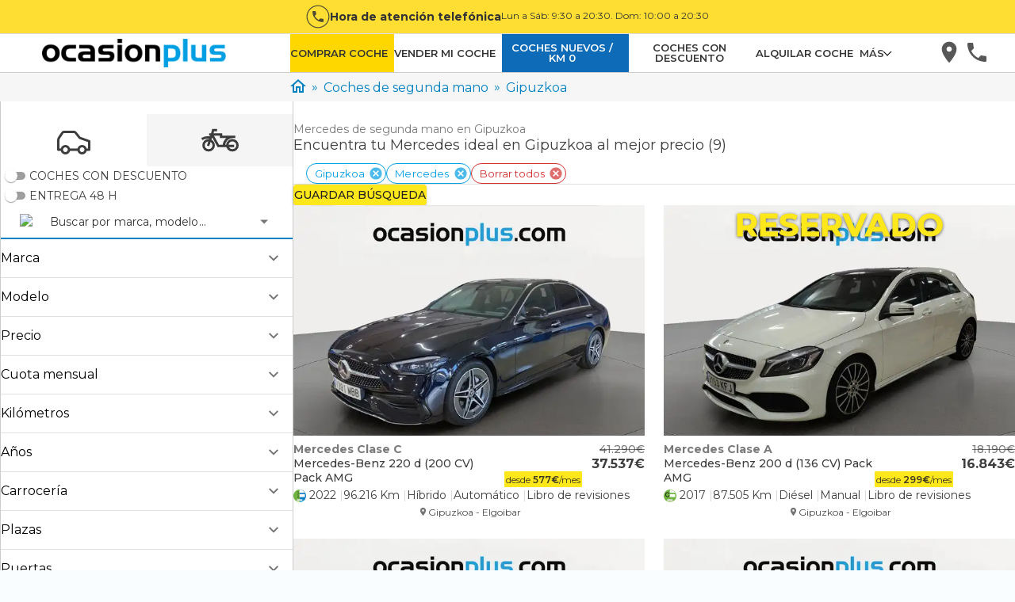

--- FILE ---
content_type: text/html; charset=utf-8
request_url: https://www.ocasionplus.com/coches-segunda-mano/gipuzkoa/mercedes
body_size: 109768
content:
<!DOCTYPE html><html lang="es"><head><meta charSet="utf-8"/><meta name="viewport" content="width=device-width, initial-scale=1"/><link rel="preload" as="image" href="/hera/icons/filters/car.svg"/><link rel="preload" as="image" href="/hera/icons/filters/motorbike.svg"/><link rel="preload" as="image" href="https://img.ocasionplus.com/nxcps5e-1LvSpYQPbnX-LjPofIZoyWouP0aBl_1TXG8/mobilex2ao_auto/aHR0cHM6Ly9mb3Rvcy5lc3RhdGljb3NtZi5jb20vZm90b3NfYW51bmNpb3MvMDAvMDkvNDMvNDMvMTIvMS94MDEuanBnPzE1MDI1NDI0OTE5" fetchPriority="high"/><link rel="preload" as="image" href="/icons/star-yellow.svg"/><link rel="preload" as="image" href="/icons/star-half-yellow.svg"/><link rel="stylesheet" href="/hera/_next/static/css/fe176cf07696735f.css" data-precedence="next"/><link rel="stylesheet" href="/hera/_next/static/css/414a0e04dd4d7824.css" data-precedence="next"/><link rel="stylesheet" href="/hera/_next/static/css/0572f222674ad7a2.css" data-precedence="next"/><link rel="stylesheet" href="/hera/_next/static/css/1c7a16e53d24e3a3.css" data-precedence="next"/><link rel="stylesheet" href="/hera/_next/static/css/c66971e3f0bee438.css" data-precedence="next"/><link rel="stylesheet" href="/hera/_next/static/css/206e1aaa3500b127.css" data-precedence="next"/><link rel="stylesheet" href="/hera/_next/static/css/c214148a989159a6.css" data-precedence="next"/><link rel="stylesheet" href="/hera/_next/static/css/ecb3ffe7178cba56.css" data-precedence="next"/><link rel="stylesheet" href="/hera/_next/static/css/3de04136b3845ad1.css" data-precedence="next"/><link rel="stylesheet" href="/hera/_next/static/css/ddefb7ab82236211.css" data-precedence="next"/><link rel="stylesheet" href="/hera/_next/static/css/bfe261e9ea388dc1.css" data-precedence="next"/><link rel="stylesheet" href="/hera/_next/static/css/3f16eb44d0f71009.css" data-precedence="next"/><link rel="stylesheet" href="/hera/_next/static/css/55718c21824473cb.css" data-precedence="next"/><link rel="stylesheet" href="/hera/_next/static/css/a2a498516c557560.css" data-precedence="next"/><link rel="stylesheet" href="/hera/_next/static/css/1505642c2775ffaa.css" data-precedence="next"/><link rel="stylesheet" href="/hera/_next/static/css/c232c1239e41d21f.css" data-precedence="next"/><link rel="stylesheet" href="/hera/_next/static/css/7b54aa35e92f80a1.css" data-precedence="next"/><link rel="stylesheet" href="/hera/_next/static/css/4eb3e04b933ace97.css" data-precedence="next"/><link rel="stylesheet" href="/hera/_next/static/css/7e78690525a5d358.css" data-precedence="next"/><link rel="stylesheet" href="/hera/_next/static/css/d2a990dba749154e.css" data-precedence="next"/><link rel="stylesheet" href="/hera/_next/static/css/7cbf010b6a800eda.css" data-precedence="next"/><link rel="stylesheet" href="/hera/_next/static/css/f709c0d836d71af4.css" data-precedence="next"/><link rel="stylesheet" href="/hera/_next/static/css/35294294247eee9e.css" data-precedence="next"/><link rel="preload" as="script" fetchPriority="low" href="/hera/_next/static/chunks/webpack-daeac4a52780cfd4.js"/><script src="/hera/_next/static/chunks/fd9d1056-4e69656e58c5a4b7.js" async=""></script><script src="/hera/_next/static/chunks/2117-1488bbf2e7227087.js" async=""></script><script src="/hera/_next/static/chunks/main-app-5294d1645fe5526e.js" async=""></script><script src="/hera/_next/static/chunks/app/(web)/@content/error-08271ae93a3dd692.js" async=""></script><script src="/hera/_next/static/chunks/app/(web)/@news/error-0734a4b14772b7a2.js" async=""></script><script src="/hera/_next/static/chunks/5878-4568af4a05e5b8fc.js" async=""></script><script src="/hera/_next/static/chunks/9867-24aa44817943fd05.js" async=""></script><script src="/hera/_next/static/chunks/8003-337a978b8f88656a.js" async=""></script><script src="/hera/_next/static/chunks/868-48ec6cd332684742.js" async=""></script><script src="/hera/_next/static/chunks/3450-55cc021195267749.js" async=""></script><script src="/hera/_next/static/chunks/2972-208412a2b73585ce.js" async=""></script><script src="/hera/_next/static/chunks/9567-9b495d198983d7fd.js" async=""></script><script src="/hera/_next/static/chunks/1322-125351717a021449.js" async=""></script><script src="/hera/_next/static/chunks/2874-61e30ea3acaac04c.js" async=""></script><script src="/hera/_next/static/chunks/app/(web)/@content/vehicle-list/%5Bslug%5D/%5B%5B...searchParams%5D%5D/page-561a407ab2917e17.js" async=""></script><script src="/hera/_next/static/chunks/app/(web)/@prefooter/error-f6355c8b6b0c509e.js" async=""></script><script src="/hera/_next/static/chunks/app/(web)/vehicle-list/%5Bslug%5D/%5B%5B...searchParams%5D%5D/@banner/error-1c826b02df335e79.js" async=""></script><script src="/hera/_next/static/chunks/9129-8274a75f80ca69d0.js" async=""></script><script src="/hera/_next/static/chunks/3557-587d4561f3a6b4d4.js" async=""></script><script src="/hera/_next/static/chunks/7490-84e3857f532107d0.js" async=""></script><script src="/hera/_next/static/chunks/4285-02206fffdd3a3d29.js" async=""></script><script src="/hera/_next/static/chunks/3411-30bab8902776bac6.js" async=""></script><script src="/hera/_next/static/chunks/654-2e3eff961716ad5c.js" async=""></script><script src="/hera/_next/static/chunks/8715-14f11070abbd0d41.js" async=""></script><script src="/hera/_next/static/chunks/8865-be26ff3f7b5c6aa3.js" async=""></script><script src="/hera/_next/static/chunks/1517-93ac21254392aee4.js" async=""></script><script src="/hera/_next/static/chunks/app/(web)/layout-e0e4b78a5e3ca628.js" async=""></script><script src="/hera/_next/static/chunks/9501-5bd042a275549146.js" async=""></script><script src="/hera/_next/static/chunks/5106-935ec1f50ad93a28.js" async=""></script><script src="/hera/_next/static/chunks/3906-b0c415252e48bf45.js" async=""></script><script src="/hera/_next/static/chunks/1108-c531295959b9cc16.js" async=""></script><script src="/hera/_next/static/chunks/2248-a94908944d7c21ea.js" async=""></script><script src="/hera/_next/static/chunks/2474-d5f7bb86f334d391.js" async=""></script><script src="/hera/_next/static/chunks/app/(web)/page-1bbbd5547d8d12db.js" async=""></script><script src="/hera/_next/static/chunks/8183-a47a6281cfdc5f99.js" async=""></script><script src="/hera/_next/static/chunks/app/(web)/vehicle-list/%5Bslug%5D/%5B%5B...searchParams%5D%5D/page-26b4614b764d6072.js" async=""></script><script src="/hera/_next/static/chunks/app/(web)/error-495e6e201c77a51b.js" async=""></script><script src="/hera/_next/static/chunks/8369-2e53aec38157eefe.js" async=""></script><script src="/hera/_next/static/chunks/app/layout-4760403b87354c4f.js" async=""></script><script src="/hera/_next/static/chunks/app/not-found-d14a0de63dc8e1af.js" async=""></script><script src="/hera/_next/static/chunks/4565-ee2b91d9eb40ee0b.js" async=""></script><script src="/hera/_next/static/chunks/app/(web)/@prefooter/vehicle-list/%5Bslug%5D/%5B%5B...searchParams%5D%5D/page-b5ca75bf942392f1.js" async=""></script><link rel="preload" href="/hera/_next/static/css/8f717a659c3979eb.css" as="style"/><link rel="preload" href="/hera/_next/static/css/85d6be1b3ffab715.css" as="style"/><link rel="preload" href="/hera/_next/static/css/493ba08404f7d97e.css" as="style"/><link rel="preload" href="https://try.abtasty.com/7aceeab23e9a1e4806c51bcc10200024.js" as="script"/><link rel="preload" href="https://www.googletagmanager.com/gtm.js?id=GTM-5WCK7B" as="script"/><link rel="preload" href="https://widget.trustpilot.com/bootstrap/v5/tp.widget.bootstrap.min.js" as="script"/><title>Mercedes de segunda mano y ocasión en Gipuzkoa | OcasionPlus</title><meta name="description" content="Mercedes de segunda mano y ocasión en Gipuzkoa al mejor precio garantizado ✓ Financiación 100% en el acto ✓ 15 días/1000 km de prueba"/><meta name="robots" content="index, follow"/><link rel="canonical" href="https://www.ocasionplus.com/coches-segunda-mano/gipuzkoa/mercedes"/><meta name="google-site-verification" content="rlR3M_rUE16pz3dAwBibWZNgPYBmNBkr4gsLZK1oxVw"/><meta property="og:title" content="Mercedes de segunda mano y ocasión en Gipuzkoa | OcasionPlus"/><meta property="og:description" content="Mercedes de segunda mano y ocasión en Gipuzkoa al mejor precio garantizado ✓ Financiación 100% en el acto ✓ 15 días/1000 km de prueba"/><meta property="og:url" content="https://www.ocasionplus.com/coches-segunda-mano?utm_source=referer_social&amp;utm_medium=og_tcards&amp;utm_campaign=opengraph"/><meta property="og:site_name" content="OcasionPlus"/><meta property="og:image" content="https://img.ocasionplus.com/nxcps5e-1LvSpYQPbnX-LjPofIZoyWouP0aBl_1TXG8/mobilex2ao_auto/aHR0cHM6Ly9mb3Rvcy5lc3RhdGljb3NtZi5jb20vZm90b3NfYW51bmNpb3MvMDAvMDkvNDMvNDMvMTIvMS94MDEuanBnPzE1MDI1NDI0OTE5"/><meta property="og:image:width" content="800"/><meta property="og:image:height" content="600"/><meta property="og:image:alt" content="General"/><meta property="og:type" content="website"/><meta name="twitter:card" content="summary_large_image"/><meta name="twitter:site" content="@ocasionplus"/><meta name="twitter:title" content="Mercedes de segunda mano y ocasión en Gipuzkoa | OcasionPlus"/><meta name="twitter:description" content="Mercedes de segunda mano y ocasión en Gipuzkoa al mejor precio garantizado ✓ Financiación 100% en el acto ✓ 15 días/1000 km de prueba"/><meta name="twitter:image" content="https://img.ocasionplus.com/nxcps5e-1LvSpYQPbnX-LjPofIZoyWouP0aBl_1TXG8/mobilex2ao_auto/aHR0cHM6Ly9mb3Rvcy5lc3RhdGljb3NtZi5jb20vZm90b3NfYW51bmNpb3MvMDAvMDkvNDMvNDMvMTIvMS94MDEuanBnPzE1MDI1NDI0OTE5"/><meta name="twitter:image:width" content="800"/><meta name="twitter:image:height" content="600"/><meta name="twitter:image:alt" content="General"/><link rel="shortcut icon" href="/favicon.ico" type="image/x-icon"/><link rel="icon" href="/favicon.ico" type="image/x-icon"/><link rel="icon" href="/favicon-32x32.webp" type="image/webp" sizes="32x32"/><link rel="icon" href="/favicon-194x194.webp" type="image/webp" sizes="194x194"/><link rel="icon" href="/android-chrome-192x192.webp" type="image/webp" sizes="192x192"/><link rel="icon" href="/favicon-16x16.webp" type="image/webp" sizes="16x16"/><link rel="apple-touch-icon" href="/apple-touch-icon.webp" sizes="180x180"/><meta name="next-size-adjust"/><script src="/hera/_next/static/chunks/polyfills-42372ed130431b0a.js" noModule=""></script></head><body><div class="__variable_4d0e2a root-layout_layout__N_N17"><div class="layout_wrapper__c2FDv"><script>(self.__next_s=self.__next_s||[]).push(["https://try.abtasty.com/7aceeab23e9a1e4806c51bcc10200024.js",{"type":"text/javascript"}])</script><!--$!--><template data-dgst="BAILOUT_TO_CLIENT_SIDE_RENDERING"></template><!--/$--><div><nav class="" id="topIdToScroll" role="header"><div class="TelephoneAttentionButton__container"><svg viewBox="0 0 26 26" id="i-phone-border" width="30" height="30" stroke="none" stroke-linecap="round" stroke-linejoin="round" stroke-width="6.25%" xmlns="http://www.w3.org/2000/svg" fill="#333"><path d="M9.41333 12.1933C10.3733 14.08 11.92 15.6267 13.8067 16.5867L15.2733 15.12C15.46 14.9333 15.72 14.88 15.9533 14.9533C16.7 15.2 17.5 15.3333 18.3333 15.3333C18.5101 15.3333 18.6797 15.4036 18.8047 15.5286C18.9298 15.6536 19 15.8232 19 16V18.3333C19 18.5101 18.9298 18.6797 18.8047 18.8047C18.6797 18.9298 18.5101 19 18.3333 19C15.3275 19 12.4449 17.806 10.3195 15.6805C8.19404 13.5551 7 10.6725 7 7.66667C7 7.48986 7.07024 7.32029 7.19526 7.19526C7.32029 7.07024 7.48986 7 7.66667 7H10C10.1768 7 10.3464 7.07024 10.4714 7.19526C10.5964 7.32029 10.6667 7.48986 10.6667 7.66667C10.6667 8.5 10.8 9.3 11.0467 10.0467C11.12 10.28 11.0667 10.54 10.88 10.7267L9.41333 12.1933Z" fill="#333" fill-opacity="0.87"></path><path fill-rule="evenodd" clip-rule="evenodd" d="M0.5 13C0.5 6.09644 6.09644 0.5 13 0.5C19.9036 0.5 25.5 6.09644 25.5 13C25.5 19.9036 19.9036 25.5 13 25.5C6.09644 25.5 0.5 19.9036 0.5 13ZM13 1.5C6.64873 1.5 1.5 6.64873 1.5 13C1.5 19.3513 6.64873 24.5 13 24.5C19.3513 24.5 24.5 19.3513 24.5 13C24.5 6.64873 19.3513 1.5 13 1.5Z" fill="#333" fill-opacity="0.87"></path></svg><div class="TelephoneAttentionButton__content"><span class="TelephoneAttentionButton__mainText">Hora de atención telefónica</span><span class="TelephoneAttentionButton__secondaryText">Lun a Sáb: 9:30 a 20:30. Dom: 10:00 a 20:30</span></div></div><div role="slider-panel" class="SliderPanel__container SliderPanel__hide SliderPanel__grey"><button type="button" class="IconClose__container IconClose__grey"><svg id="i-close" viewBox="0 0 32 32" width="20" height="20" fill="none" stroke="currentcolor" stroke-linecap="round" stroke-linejoin="round" stroke-width="3%"><path d="M2 30 L30 2 M30 30 L2 2"></path></svg></button><div class="MenuPanelSlider__content"><ul class="MenuPanelSlider__container"><li style="background-color:gold" class="ItemsList__link-menu-slider ItemsList__border ItemsList__hover-lightgrey"><a class="Link__link-menu-slider Link__grey" href="https://www.ocasionplus.com/coches-segunda-mano" title="Comprar coche" target="_self" rel="noopener" style="font-weight:600;justify-content:center">COMPRAR COCHE</a></li><li class="ItemsList__link-menu-slider ItemsList__border ItemsList__hover-lightgrey ItemsList__isHover"><a class="Link__link-menu-slider Link__grey" href="https://www.ocasionplus.com/vender-mi-coche" title="Vender mi coche" target="_self" rel="noopener" style="font-weight:600;justify-content:center">VENDER MI COCHE</a></li><li style="background-color:var(--color-darkblue)" class="ItemsList__link-menu-slider ItemsList__border ItemsList__hover-lightgrey"><a class="Link__link-menu-slider Link__grey" href="https://www.ocasionplus.com/coches-nuevos" title="Coches nuevos / KM 0" target="_self" rel="noopener" style="font-weight:600;justify-content:center;color:#FFF">COCHES NUEVOS / KM 0</a></li><li class="ItemsList__link-menu-slider ItemsList__border ItemsList__hover-lightgrey ItemsList__isHover"><a class="Link__link-menu-slider Link__grey" href="https://www.ocasionplus.com/coches-segunda-mano/ofertas-especiales" title="COCHES CON DESCUENTO" target="_self" rel="noopener" style="font-weight:600;justify-content:center">COCHES CON DESCUENTO</a></li><li class="ItemsList__link-menu-slider ItemsList__border ItemsList__hover-lightgrey ItemsList__isHover"><a class="Link__link-menu-slider Link__grey" href="https://rentalplus.es" title="Alquilar coche" target="_blank" rel="noopener" style="font-weight:600;justify-content:center">ALQUILAR COCHE - RentalPlus.es</a></li><li class="ItemsList__link-menu-slider ItemsList__border ItemsList__hover-lightgrey ItemsList__isHover"><a class="Link__link-menu-slider Link__grey" href="/vender-mi-caravana" title="Vender mi caravana" target="_self" rel="noopener" style="font-weight:600;justify-content:center">VENDER MI CARAVANA / CAMPER</a></li><li class="ItemsList__link-menu-slider ItemsList__border ItemsList__hover-lightgrey ItemsList__isHover"><a class="Link__link-menu-slider Link__grey" href="https://www.ocasionplus.com/coches-segunda-mano/camper" title="Comprar caravana" target="_self" rel="noopener" style="font-weight:600;justify-content:center">COMPRAR CARAVANA / CAMPER</a></li><li class="ItemsList__link-menu-slider ItemsList__border ItemsList__hover-lightgrey ItemsList__isHover"><a class="Link__link-menu-slider Link__grey" href="https://www.ocasionplus.com/motos-segunda-mano" title="Comprar moto" target="_self" rel="noopener" style="font-weight:600;justify-content:center">COMPRAR MOTO</a></li><li class="ItemsList__link-menu-slider ItemsList__border ItemsList__hover-lightgrey ItemsList__isHover"><a class="Link__link-menu-slider Link__grey" href="https://www.ocasionplus.com/vender-mi-moto" title="Vender mi moto" target="_self" rel="noopener" style="font-weight:600;justify-content:center">VENDER MI MOTO</a></li><li class="ItemsList__link-menu-slider ItemsList__border ItemsList__hover-lightgrey ItemsList__isHover"><a class="Link__link-menu-slider Link__grey" href="https://www.ocasionplus.com/trabaja-con-nosotros" title="Trabaja con nosotros" target="_self" rel="noopener" style="font-weight:600;justify-content:center">TRABAJAR CON NOSOTROS</a></li><li class="ItemsList__link-menu-slider ItemsList__border ItemsList__hover-lightgrey ItemsList__isHover"><a class="Link__link-menu-slider Link__grey" href="https://www.ocasionplus.com/coches-segunda-mano/coches-para-profesionales" title="Coches para profesionales" target="_self" rel="noopener" style="font-weight:600;justify-content:center">COCHES PARA PROFESIONALES</a></li><li class="ItemsList__link-menu-slider ItemsList__border ItemsList__hover-lightgrey ItemsList__isHover"><a class="Link__link-menu-slider Link__grey" href="https://www.ocasionplus.com/ocasionplus-opiniones-vender" title="Opiniones venta" target="_self" rel="noopener" style="font-weight:600;justify-content:center">OPINIONES VENTA</a></li><li class="ItemsList__link-menu-slider ItemsList__border ItemsList__hover-lightgrey ItemsList__isHover"><a class="Link__link-menu-slider Link__grey" href="https://www.ocasionplus.com/vender-flota" title="Vende tu flota" target="_self" rel="noopener" style="font-weight:600;justify-content:center">VENDE TU FLOTA</a></li><li class="ItemsList__link-menu-slider ItemsList__border ItemsList__hover-lightgrey ItemsList__isHover"><a class="Link__link-menu-slider Link__grey" href="https://www.ocasionplus.com/vende-alquila-nave" title="Vende/Alquila tu nave" target="_self" rel="noopener" style="font-weight:600;justify-content:center">VENDE/ALQUILA TU NAVE</a></li><li class="ItemsList__link-menu-slider ItemsList__border ItemsList__hover-lightgrey ItemsList__isHover"><a class="Link__link-menu-slider Link__grey" href="https://www.ocasionplus.com/faq" title="FAQs" target="_self" rel="noopener" style="font-weight:600;justify-content:center">FAQs</a></li><li class="ItemsList__link-menu-slider ItemsList__border ItemsList__hover-lightgrey ItemsList__isHover"><a class="Link__link-menu-slider Link__grey" href="https://www.ocasionplus.com/contacto" title="Atencion al cliente" target="_self" rel="noopener" style="font-weight:600;justify-content:center">ATENCIÓN AL CLIENTE</a></li></ul></div></div><div role="backdrop" class="SliderPanel__backDrop SliderPanel__hide"></div><nav class="Navigation__container Navigation__border"><div class="Navigation__content Navigation__centered Navigation__item_menu_button" style="max-width:1504px"><button role="button-buguer" class="ButtonBurguer__container ButtonBurguer__blackContainer"><div class="ButtonBurguer__content ButtonBurguer__blackContent"><span></span><span></span><span></span></div></button><a href="https://www.ocasionplus.com" class="Logo__logo"><img src="[data-uri]" class="Logo__ocasionplus" alt="OcasionPlus - coches de segunda mano" width="277px" height="43px"/></a><ul class="Menu__container Menu__hide"><li style="background-color:gold" class="ItemsList__link-menu ItemsList__maxWidth ItemsList__hover-lightgrey ItemsList__onlyDesktop"><a class="Link__link-menu Link__grey Link__withPadding" href="https://www.ocasionplus.com/coches-segunda-mano" title="Comprar coche" target="_self" rel="noopener">COMPRAR COCHE</a></li><li class="ItemsList__link-menu ItemsList__maxWidth ItemsList__hover-lightgrey ItemsList__onlyDesktop ItemsList__isHover"><a class="Link__link-menu Link__grey Link__withPadding" href="https://www.ocasionplus.com/vender-mi-coche" title="Vender mi coche" target="_self" rel="noopener">VENDER MI COCHE</a></li><li style="background-color:var(--color-darkblue)" class="ItemsList__link-menu ItemsList__maxWidth ItemsList__hover-lightgrey ItemsList__onlyDesktop"><a class="Link__link-menu Link__grey Link__withPadding" href="https://www.ocasionplus.com/coches-nuevos" title="Coches nuevos / KM 0" target="_self" rel="noopener" style="color:#FFF">COCHES NUEVOS / KM 0</a></li><li class="ItemsList__link-menu ItemsList__maxWidth ItemsList__hover-lightgrey ItemsList__onlyDesktop ItemsList__isHover"><a class="Link__link-menu Link__grey Link__withPadding" href="https://www.ocasionplus.com/coches-segunda-mano/ofertas-especiales" title="COCHES CON DESCUENTO" target="_self" rel="noopener">COCHES CON DESCUENTO</a></li><li class="ItemsList__link-menu ItemsList__maxWidth ItemsList__hover-lightgrey ItemsList__onlyDesktop ItemsList__isHover"><a class="Link__link-menu Link__grey Link__withPadding" href="https://rentalplus.es" title="Alquilar coche" target="_blank" rel="noopener">ALQUILAR COCHE</a></li><li class="ItemsList__link-menu ItemsList__maxWidth ItemsList__hover-lightgrey ItemsList__onlyDesktop ItemsList__isHover"><div class="MoreItem__moreTag"><div class="MoreItem__moreTitle"><span class="MoreItem__moreTitleText">MÁS</span><span class="MoreItem__caret MoreItem__caretDown"></span></div><ul class="MoreItem__list"><li class="ItemsList__link-menu ItemsList__hover-lightgrey ItemsList__onlyDesktop ItemsList__isHover"><a class="Link__link-menu Link__grey Link__withPadding" href="https://www.ocasionplus.com/motos-segunda-mano" title="Comprar moto" target="_self" rel="noopener">COMPRAR MOTO</a></li><li class="ItemsList__link-menu ItemsList__hover-lightgrey ItemsList__onlyDesktop ItemsList__isHover"><a class="Link__link-menu Link__grey Link__withPadding" href="https://www.ocasionplus.com/vender-mi-moto" title="Vender mi moto" target="_self" rel="noopener">VENDER MI MOTO</a></li><li class="ItemsList__link-menu ItemsList__hover-lightgrey ItemsList__onlyDesktop ItemsList__isHover"><a class="Link__link-menu Link__grey Link__withPadding" href="https://www.ocasionplus.com/coches-segunda-mano/camper" title="Comprar caravana" target="_self" rel="noopener">COMPRAR CARAVANA / CAMPER</a></li><li class="ItemsList__link-menu ItemsList__hover-lightgrey ItemsList__onlyDesktop ItemsList__isHover"><a class="Link__link-menu Link__grey Link__withPadding" href="/vender-mi-caravana" title="Vender mi caravana" target="_self" rel="noopener">VENDER MI CARAVANA / CAMPER</a></li><li class="ItemsList__link-menu ItemsList__hover-lightgrey ItemsList__onlyDesktop ItemsList__isHover"><a class="Link__link-menu Link__grey Link__withPadding" href="https://www.ocasionplus.com/trabaja-con-nosotros" title="Trabaja con nosotros" target="_self" rel="noopener">TRABAJAR CON NOSOTROS</a></li><li class="ItemsList__link-menu ItemsList__hover-lightgrey ItemsList__onlyDesktop ItemsList__isHover"><a class="Link__link-menu Link__grey Link__withPadding" href="https://www.ocasionplus.com/coches-segunda-mano/coches-para-profesionales" title="Coches para profesionales" target="_self" rel="noopener">COCHES PARA PROFESIONALES</a></li><li class="ItemsList__link-menu ItemsList__hover-lightgrey ItemsList__onlyDesktop ItemsList__isHover"><a class="Link__link-menu Link__grey Link__withPadding" href="https://www.ocasionplus.com/faq" title="FAQs" target="_self" rel="noopener">FAQs</a></li><li class="ItemsList__link-menu ItemsList__hover-lightgrey ItemsList__onlyDesktop ItemsList__isHover"><a class="Link__link-menu Link__grey Link__withPadding" href="https://www.ocasionplus.com/ocasionplus-opiniones-comprar" title="Opiniones compra" target="_self" rel="noopener">OPINIONES COMPRA</a></li><li class="ItemsList__link-menu ItemsList__hover-lightgrey ItemsList__onlyDesktop ItemsList__isHover"><a class="Link__link-menu Link__grey Link__withPadding" href="https://www.ocasionplus.com/ocasionplus-opiniones-vender" title="Opiniones venta" target="_self" rel="noopener">OPINIONES VENTA</a></li><li class="ItemsList__link-menu ItemsList__hover-lightgrey ItemsList__onlyDesktop ItemsList__isHover"><a class="Link__link-menu Link__grey Link__withPadding" href="https://www.ocasionplus.com/vender-flota" title="Vende tu flota" target="_self" rel="noopener">VENDE TU FLOTA</a></li><li class="ItemsList__link-menu ItemsList__hover-lightgrey ItemsList__onlyDesktop ItemsList__isHover"><a class="Link__link-menu Link__grey Link__withPadding" href="https://www.ocasionplus.com/vende-alquila-nave" title="Vende/Alquila tu nave" target="_self" rel="noopener">VENDE/ALQUILA TU NAVE</a></li><li class="ItemsList__link-menu ItemsList__hover-lightgrey ItemsList__onlyDesktop ItemsList__isHover"><a class="Link__link-menu Link__grey Link__withPadding" href="https://www.ocasionplus.com/contacto" title="Atención al cliente" target="_self" rel="noopener">ATENCIÓN AL CLIENTE</a></li></ul></div></li></ul><ul class="Menu__container Menu__menu-button"><li class="ItemsList__hover-lightgrey ItemsList__isHover"><a class="Link__menu-button Link__grey" href="https://www.ocasionplus.com/concesionarios" title="Concesionarios" target="_self" rel="noopener"><svg width="35" height="35" stroke="none" xmlns="http://www.w3.org/2000/svg" viewBox="0 0 35 35"><path d="M15.9974 2.66797C10.8374 2.66797 6.66406 6.8413 6.66406 12.0013C6.66406 19.0013 15.9974 29.3346 15.9974 29.3346C15.9974 29.3346 25.3307 19.0013 25.3307 12.0013C25.3307 6.8413 21.1574 2.66797 15.9974 2.66797ZM15.9974 15.3346C14.1574 15.3346 12.6641 13.8413 12.6641 12.0013C12.6641 10.1613 14.1574 8.66797 15.9974 8.66797C17.8374 8.66797 19.3307 10.1613 19.3307 12.0013C19.3307 13.8413 17.8374 15.3346 15.9974 15.3346Z" fill="rgba(33, 33, 33, 0.87)" fill-opacity="0.87"></path></svg></a></li><li class="ItemsList__hover-lightgrey ItemsList__isHover"><div role="button-phone" class="ServiceItem__containerIcon"><svg xmlns="http://www.w3.org/2000/svg" id="i-phone" width="35" height="35" stroke="none" stroke-linecap="round" stroke-linejoin="round" stroke-width="6.25%" viewBox="0 0 35 35" fill="rgba(33, 33, 33, 0.87)"><path d="M8.82667 14.3906C10.7467 18.1639 13.84 21.2572 17.6133 23.1772L20.5467 20.2439C20.92 19.8706 21.44 19.7639 21.9067 19.9106C23.4 20.4039 25 20.6706 26.6667 20.6706C27.0203 20.6706 27.3594 20.8111 27.6095 21.0611C27.8595 21.3111 28 21.6503 28 22.0039V26.6706C28 27.0242 27.8595 27.3633 27.6095 27.6134C27.3594 27.8634 27.0203 28.0039 26.6667 28.0039C20.6551 28.0039 14.8897 25.6158 10.6389 21.365C6.38809 17.1142 4 11.3488 4 5.33724C4 4.98362 4.14048 4.64448 4.39052 4.39443C4.64057 4.14438 4.97971 4.00391 5.33333 4.00391H10C10.3536 4.00391 10.6928 4.14438 10.9428 4.39443C11.1929 4.64448 11.3333 4.98362 11.3333 5.33724C11.3333 7.00391 11.6 8.60391 12.0933 10.0972C12.24 10.5639 12.1333 11.0839 11.76 11.4572L8.82667 14.3906Z" fill="rgba(33, 33, 33, 0.87)" fill-opacity="0.87"></path></svg></div></li></ul></div></nav></nav></div><div class="car-list_carsList__iu7WG"><div class="ContentFull_contentFull__Usznc car-list_breadcrumbContainer__1wWWt"><div class="car-list_breadcrumbFakeColumn__qlVLi"></div><ul class="Breadcrumb_breadcrumb__w6hWb"><li><a href="/"><span class="flex-column Breadcrumb_icon__Ll_q1"><img alt="Home" data-test="" loading="lazy" width="20" height="17" decoding="async" data-nimg="1" class="icon_icon__EUcfw" style="color:transparent" src="/hera/icons/home.svg"/></span></a></li><li><a href="/coches-segunda-mano"><span>Coches de segunda mano</span></a></li><li><a href="/coches-segunda-mano/gipuzkoa"><span>Gipuzkoa</span></a></li></ul><script type="application/ld+json">{"@context":"https://schema.org","@type":"BreadcrumbList","itemListElement":[{"@type":"ListItem","position":1,"name":"Home","item":"https://www.ocasionplus.com/"},{"@type":"ListItem","position":2,"name":"Coches de segunda mano","item":"https://www.ocasionplus.com/coches-segunda-mano"},{"@type":"ListItem","position":3,"name":"Gipuzkoa","item":"https://www.ocasionplus.com/coches-segunda-mano/gipuzkoa"}]}</script></div><div></div><div class="filteredVehiclesList_containerList__h2ICi"><div class="filteredVehiclesList_filter__RSArQ filteredVehiclesList_sticky__aX9Bk"><div class="gridFilters_gridFilters__unm2i filteredVehiclesList_filtersGrid__jPux9"><div data-test="filters-tabs" class="gridFilters_filterTabs__G_3hY"><div class="tabs_container__7F14i gridFilters_tabsContainer__io1Xo"><div class="tabs_containerTabs__gx8mS"><button class="button_button__w3yzX button_contained__kzhLg gridFilters_tab__dp6YS tabs_tab__go2x1 gridFilters_activeTab__SthLS tabs_activeTab__3M5RS" type="button"><img class="" src="/hera/icons/filters/car.svg" alt="CAR icon tab"/></button><button class="button_button__w3yzX button_contained__kzhLg gridFilters_tab__dp6YS tabs_tab__go2x1" type="button"><img class="" src="/hera/icons/filters/motorbike.svg" alt="MOTORBIKE icon tab"/></button></div></div><div data-test="filters-options" class="gridFilters_filtersContainer__VoL08"><div class="gridFilters_filtersSwitch__tIlqk"><div data-test="filter-switch-flashOffers"><div class=""><span class="switchFilters_switchGroupInput__nQk8v"><div class="InputSwitch_toggleBackground__R9TVU"><input id="form-input-flashOffers" class="InputSwitch_toggle__q6zt1" type="checkbox" name="flashOffers" value="false"/></div><label class="label" for="form-input-flashOffers">COCHES CON DESCUENTO</label></span><span class="InputSwitch_errorLabel__L0M_S" data-test="undefined-label-error"></span></div></div><div data-test="filter-switch-fastDelivery"><div class=""><span class="switchFilters_switchGroupInput__nQk8v"><div class="InputSwitch_toggleBackground__R9TVU"><input id="form-input-fastDelivery" class="InputSwitch_toggle__q6zt1" type="checkbox" name="fastDelivery" value="false"/></div><label class="label" for="form-input-fastDelivery">Entrega 48 h</label></span><span class="InputSwitch_errorLabel__L0M_S" data-test="undefined-label-error"></span></div></div></div><div class="searchText_container__LYGpT"><div class="InputSelectPlaceholder_input__28uRh"><div><style data-emotion="css 15urw4n-container">.css-15urw4n-container{position:relative;box-sizing:border-box;margin-top:var(--input-select-placeholder-margin-top, 5;};}</style><div class="searchText_inputSelect__Y3fub css-15urw4n-container" id="form-input-searchText"><style data-emotion="css 7pg0cj-a11yText">.css-7pg0cj-a11yText{z-index:9999;border:0;clip:rect(1px, 1px, 1px, 1px);height:1px;width:1px;position:absolute;overflow:hidden;padding:0;white-space:nowrap;}</style><span id="react-select-select-searchText-live-region" class="css-7pg0cj-a11yText"></span><span aria-live="polite" aria-atomic="false" aria-relevant="additions text" role="log" class="css-7pg0cj-a11yText"></span><style data-emotion="css 1ejdqkf-control">.css-1ejdqkf-control{-webkit-align-items:center;-webkit-box-align:center;-ms-flex-align:center;align-items:center;cursor:default;display:-webkit-box;display:-webkit-flex;display:-ms-flexbox;display:flex;-webkit-box-flex-wrap:wrap;-webkit-flex-wrap:wrap;-ms-flex-wrap:wrap;flex-wrap:wrap;-webkit-box-pack:justify;-webkit-justify-content:space-between;justify-content:space-between;min-height:38px;outline:0!important;position:relative;-webkit-transition:all 100ms;transition:all 100ms;background-color:hsl(0, 0%, 100%);border-color:hsl(0, 0%, 80%);border-radius:4px;border-style:solid;border-width:1px;box-sizing:border-box;-webkit-box-flex-flow:row nowrap;-webkit-flex-flow:row nowrap;-ms-flex-flow:row nowrap;flex-flow:row nowrap;gap:var(--input-select-option-label-gap, 4px);-webkit-align-content:center;-ms-flex-line-pack:center;align-content:center;padding-left:var(--input-select-padding-left, 16px);padding-right:var(--input-select-padding-right, 16px);}.css-1ejdqkf-control:hover{border-color:hsl(0, 0%, 70%);}</style><div class="CustomControlImage_standard__NVua_ css-1ejdqkf-control"><style data-emotion="css 1c26u14-placeholder">.css-1c26u14-placeholder{grid-area:1/1/2/3;color:var(--input-select-placeholder-color, rgba(33, 33, 33, 0.60));margin-left:2px;margin-right:2px;box-sizing:border-box;position:absolute;display:-webkit-box;display:-webkit-flex;display:-ms-flexbox;display:flex;top:0;left:10px;margin:auto;-webkit-transition:all 100ms ease;transition:all 100ms ease;-webkit-transform:translate(0, -8px);-moz-transform:translate(0, -8px);-ms-transform:translate(0, -8px);transform:translate(0, -8px);font-size:var(--input-select-placeholder-fontSize-animated, 12px);padding-inline:2px;z-index:1;background:var(--input-select-placeholder-background, #fff);line-height:normal;}</style><div class="css-1c26u14-placeholder"></div><div class="CustomControlImage_imageInput__K9t_T"><span class="flex-column searchText_icon__Rl__D"><img alt="location" data-test="" loading="lazy" width="20" height="20" decoding="async" data-nimg="1" class="icon_icon__EUcfw" style="color:transparent" src="/hera/icons/search.svg"/></span><style data-emotion="css 1nhf7c1">.css-1nhf7c1{-webkit-align-items:center;-webkit-box-align:center;-ms-flex-align:center;align-items:center;display:grid;-webkit-flex:1;-ms-flex:1;flex:1;-webkit-box-flex-wrap:wrap;-webkit-flex-wrap:wrap;-ms-flex-wrap:wrap;flex-wrap:wrap;-webkit-overflow-scrolling:touch;position:relative;overflow:visible;padding:2px 8px;box-sizing:border-box;z-index:2;}</style><div class="css-1nhf7c1"><style data-emotion="css wnytxk-singleValue">.css-wnytxk-singleValue{grid-area:1/1/2/3;max-width:100%;overflow:hidden;text-overflow:ellipsis;white-space:nowrap;color:hsl(0, 0%, 20%);margin-left:2px;margin-right:2px;box-sizing:border-box;grid-column:1/2;grid-row:1/2;-webkit-align-items:center;-webkit-box-align:center;-ms-flex-align:center;align-items:center;gap:var(--input-select-option-label-gap, 4px);padding-block:var(--input-select-padding-selected, 2px);}</style><div class="css-wnytxk-singleValue">Buscar por marca, modelo...</div><style data-emotion="css 1it7oy9">.css-1it7oy9{visibility:visible;-webkit-flex:1 1 auto;-ms-flex:1 1 auto;flex:1 1 auto;display:inline-grid;grid-area:1/1/2/3;grid-template-columns:0 min-content;margin:2px;padding-bottom:2px;padding-top:2px;color:hsl(0, 0%, 20%);box-sizing:border-box;grid-column:1/2;grid-row:1/2;}.css-1it7oy9:after{content:attr(data-value) " ";visibility:hidden;white-space:pre;grid-area:1/2;font:inherit;min-width:2px;border:0;margin:0;outline:0;padding:0;}</style><div class="css-1it7oy9" data-value=""><input class="" style="label:input;color:inherit;background:0;opacity:1;width:100%;grid-area:1 / 2;font:inherit;min-width:2px;border:0;margin:0;outline:0;padding:0" autoCapitalize="none" autoComplete="off" autoCorrect="off" id="select-input-searchText" spellCheck="false" tabindex="0" type="text" aria-autocomplete="list" aria-expanded="false" aria-haspopup="true" role="combobox" aria-activedescendant="" value=""/></div></div><style data-emotion="css 1wy0on6">.css-1wy0on6{-webkit-align-items:center;-webkit-box-align:center;-ms-flex-align:center;align-items:center;-webkit-align-self:stretch;-ms-flex-item-align:stretch;align-self:stretch;display:-webkit-box;display:-webkit-flex;display:-ms-flexbox;display:flex;-webkit-flex-shrink:0;-ms-flex-negative:0;flex-shrink:0;box-sizing:border-box;}</style><div class="css-1wy0on6"><style data-emotion="css 1hyfx7x">.css-1hyfx7x{display:none;}</style><span class="css-1hyfx7x"></span><style data-emotion="css 1xc3v61-indicatorContainer">.css-1xc3v61-indicatorContainer{display:-webkit-box;display:-webkit-flex;display:-ms-flexbox;display:flex;-webkit-transition:color 150ms;transition:color 150ms;color:hsl(0, 0%, 80%);padding:8px;box-sizing:border-box;}.css-1xc3v61-indicatorContainer:hover{color:hsl(0, 0%, 60%);}</style><div class="css-1xc3v61-indicatorContainer" aria-hidden="true"><img src="data:image/svg+xml,%3csvg width=&#x27;24&#x27; height=&#x27;24&#x27; viewBox=&#x27;0 0 24 24&#x27; fill=&#x27;none&#x27; xmlns=&#x27;http://www.w3.org/2000/svg&#x27;%3e %3cg id=&#x27;ArrowDropDownFilled&#x27;%3e %3cpath id=&#x27;Vector&#x27; d=&#x27;M7 9.5L12 14.5L17 9.5H7Z&#x27; fill=&#x27;black&#x27; fill-opacity=&#x27;0.54&#x27;/%3e %3c/g%3e %3c/svg%3e" alt="quote" width="24" height="24"/></div></div></div></div><input type="hidden" name="searchText" value=""/></div></div><span class="InputSelect_errorLabel__aNIQy" data-test="undefined-label-error"></span></div></div><div class="dropdownFilters_dropdownContainer__iHQes"><div class="dropdownFilters_dropdownItem__pAWVD" data-test="filter-dropdown-brand"><div class="Dropdown_container__uZqDs"><div aria-hidden="true" class="Dropdown_titleContainer__gypzE dropdownFilters_dropdown__C1g48 Dropdown_pointer__YvGRw"><p class="Dropdown_title__i_cd2 dropdownFilters_dropdownTitle__byIa7">Marca</p><span class="Dropdown_buttonIcon__QxQan dropdownFilters_icon__Ztj1s"><img class="Dropdown_icon__5GYY_" width="24" height="24" alt="Arrow icon" src="data:image/svg+xml,%3csvg width=&#x27;24&#x27; height=&#x27;24&#x27; viewBox=&#x27;0 0 24 24&#x27; fill=&#x27;none&#x27; xmlns=&#x27;http://www.w3.org/2000/svg&#x27;%3e %3cg id=&#x27;ExpandMoreFilled&#x27;%3e %3cpath id=&#x27;Vector&#x27; d=&#x27;M16.59 8.29688L12 12.8769L7.41 8.29688L6 9.70687L12 15.7069L18 9.70687L16.59 8.29688Z&#x27; fill=&#x27;black&#x27; fill-opacity=&#x27;0.54&#x27; /%3e %3c/g%3e %3c/svg%3e"/></span></div><div style="overflow:hidden;transition:height 290ms cubic-bezier(.4, 0, .2, 1);height:0px;visibility:hidden" class="collapse-css-transition"></div></div></div><div class="dropdownFilters_dropdownItem__pAWVD" data-test="filter-dropdown-model"><div class="Dropdown_container__uZqDs"><div aria-hidden="true" class="Dropdown_titleContainer__gypzE dropdownFilters_dropdown__C1g48 Dropdown_pointer__YvGRw"><p class="Dropdown_title__i_cd2 dropdownFilters_dropdownTitle__byIa7">Modelo</p><span class="Dropdown_buttonIcon__QxQan dropdownFilters_icon__Ztj1s"><img class="Dropdown_icon__5GYY_" width="24" height="24" alt="Arrow icon" src="data:image/svg+xml,%3csvg width=&#x27;24&#x27; height=&#x27;24&#x27; viewBox=&#x27;0 0 24 24&#x27; fill=&#x27;none&#x27; xmlns=&#x27;http://www.w3.org/2000/svg&#x27;%3e %3cg id=&#x27;ExpandMoreFilled&#x27;%3e %3cpath id=&#x27;Vector&#x27; d=&#x27;M16.59 8.29688L12 12.8769L7.41 8.29688L6 9.70687L12 15.7069L18 9.70687L16.59 8.29688Z&#x27; fill=&#x27;black&#x27; fill-opacity=&#x27;0.54&#x27; /%3e %3c/g%3e %3c/svg%3e"/></span></div><div style="overflow:hidden;transition:height 290ms cubic-bezier(.4, 0, .2, 1);height:0px;visibility:hidden" class="collapse-css-transition"></div></div></div><div class="dropdownFilters_dropdownItem__pAWVD" data-test="filter-dropdown-price"><div class="Dropdown_container__uZqDs"><div aria-hidden="true" class="Dropdown_titleContainer__gypzE dropdownFilters_dropdown__C1g48 Dropdown_pointer__YvGRw"><p class="Dropdown_title__i_cd2 dropdownFilters_dropdownTitle__byIa7">Precio</p><span class="Dropdown_buttonIcon__QxQan dropdownFilters_icon__Ztj1s"><img class="Dropdown_icon__5GYY_" width="24" height="24" alt="Arrow icon" src="data:image/svg+xml,%3csvg width=&#x27;24&#x27; height=&#x27;24&#x27; viewBox=&#x27;0 0 24 24&#x27; fill=&#x27;none&#x27; xmlns=&#x27;http://www.w3.org/2000/svg&#x27;%3e %3cg id=&#x27;ExpandMoreFilled&#x27;%3e %3cpath id=&#x27;Vector&#x27; d=&#x27;M16.59 8.29688L12 12.8769L7.41 8.29688L6 9.70687L12 15.7069L18 9.70687L16.59 8.29688Z&#x27; fill=&#x27;black&#x27; fill-opacity=&#x27;0.54&#x27; /%3e %3c/g%3e %3c/svg%3e"/></span></div><div style="overflow:hidden;transition:height 290ms cubic-bezier(.4, 0, .2, 1);height:0px;visibility:hidden" class="collapse-css-transition"></div></div></div><div class="dropdownFilters_dropdownItem__pAWVD" data-test="filter-dropdown-cuote"><div class="Dropdown_container__uZqDs"><div aria-hidden="true" class="Dropdown_titleContainer__gypzE dropdownFilters_dropdown__C1g48 Dropdown_pointer__YvGRw"><p class="Dropdown_title__i_cd2 dropdownFilters_dropdownTitle__byIa7">Cuota mensual</p><span class="Dropdown_buttonIcon__QxQan dropdownFilters_icon__Ztj1s"><img class="Dropdown_icon__5GYY_" width="24" height="24" alt="Arrow icon" src="data:image/svg+xml,%3csvg width=&#x27;24&#x27; height=&#x27;24&#x27; viewBox=&#x27;0 0 24 24&#x27; fill=&#x27;none&#x27; xmlns=&#x27;http://www.w3.org/2000/svg&#x27;%3e %3cg id=&#x27;ExpandMoreFilled&#x27;%3e %3cpath id=&#x27;Vector&#x27; d=&#x27;M16.59 8.29688L12 12.8769L7.41 8.29688L6 9.70687L12 15.7069L18 9.70687L16.59 8.29688Z&#x27; fill=&#x27;black&#x27; fill-opacity=&#x27;0.54&#x27; /%3e %3c/g%3e %3c/svg%3e"/></span></div><div style="overflow:hidden;transition:height 290ms cubic-bezier(.4, 0, .2, 1);height:0px;visibility:hidden" class="collapse-css-transition"></div></div></div><div class="dropdownFilters_dropdownItem__pAWVD" data-test="filter-dropdown-kms"><div class="Dropdown_container__uZqDs"><div aria-hidden="true" class="Dropdown_titleContainer__gypzE dropdownFilters_dropdown__C1g48 Dropdown_pointer__YvGRw"><p class="Dropdown_title__i_cd2 dropdownFilters_dropdownTitle__byIa7">Kilómetros</p><span class="Dropdown_buttonIcon__QxQan dropdownFilters_icon__Ztj1s"><img class="Dropdown_icon__5GYY_" width="24" height="24" alt="Arrow icon" src="data:image/svg+xml,%3csvg width=&#x27;24&#x27; height=&#x27;24&#x27; viewBox=&#x27;0 0 24 24&#x27; fill=&#x27;none&#x27; xmlns=&#x27;http://www.w3.org/2000/svg&#x27;%3e %3cg id=&#x27;ExpandMoreFilled&#x27;%3e %3cpath id=&#x27;Vector&#x27; d=&#x27;M16.59 8.29688L12 12.8769L7.41 8.29688L6 9.70687L12 15.7069L18 9.70687L16.59 8.29688Z&#x27; fill=&#x27;black&#x27; fill-opacity=&#x27;0.54&#x27; /%3e %3c/g%3e %3c/svg%3e"/></span></div><div style="overflow:hidden;transition:height 290ms cubic-bezier(.4, 0, .2, 1);height:0px;visibility:hidden" class="collapse-css-transition"></div></div></div><div class="dropdownFilters_dropdownItem__pAWVD" data-test="filter-dropdown-year"><div class="Dropdown_container__uZqDs"><div aria-hidden="true" class="Dropdown_titleContainer__gypzE dropdownFilters_dropdown__C1g48 Dropdown_pointer__YvGRw"><p class="Dropdown_title__i_cd2 dropdownFilters_dropdownTitle__byIa7">Años</p><span class="Dropdown_buttonIcon__QxQan dropdownFilters_icon__Ztj1s"><img class="Dropdown_icon__5GYY_" width="24" height="24" alt="Arrow icon" src="data:image/svg+xml,%3csvg width=&#x27;24&#x27; height=&#x27;24&#x27; viewBox=&#x27;0 0 24 24&#x27; fill=&#x27;none&#x27; xmlns=&#x27;http://www.w3.org/2000/svg&#x27;%3e %3cg id=&#x27;ExpandMoreFilled&#x27;%3e %3cpath id=&#x27;Vector&#x27; d=&#x27;M16.59 8.29688L12 12.8769L7.41 8.29688L6 9.70687L12 15.7069L18 9.70687L16.59 8.29688Z&#x27; fill=&#x27;black&#x27; fill-opacity=&#x27;0.54&#x27; /%3e %3c/g%3e %3c/svg%3e"/></span></div><div style="overflow:hidden;transition:height 290ms cubic-bezier(.4, 0, .2, 1);height:0px;visibility:hidden" class="collapse-css-transition"></div></div></div><div class="dropdownFilters_dropdownItem__pAWVD" data-test="filter-dropdown-bodywork"><div class="Dropdown_container__uZqDs"><div aria-hidden="true" class="Dropdown_titleContainer__gypzE dropdownFilters_dropdown__C1g48 Dropdown_pointer__YvGRw"><p class="Dropdown_title__i_cd2 dropdownFilters_dropdownTitle__byIa7">Carrocería</p><span class="Dropdown_buttonIcon__QxQan dropdownFilters_icon__Ztj1s"><img class="Dropdown_icon__5GYY_" width="24" height="24" alt="Arrow icon" src="data:image/svg+xml,%3csvg width=&#x27;24&#x27; height=&#x27;24&#x27; viewBox=&#x27;0 0 24 24&#x27; fill=&#x27;none&#x27; xmlns=&#x27;http://www.w3.org/2000/svg&#x27;%3e %3cg id=&#x27;ExpandMoreFilled&#x27;%3e %3cpath id=&#x27;Vector&#x27; d=&#x27;M16.59 8.29688L12 12.8769L7.41 8.29688L6 9.70687L12 15.7069L18 9.70687L16.59 8.29688Z&#x27; fill=&#x27;black&#x27; fill-opacity=&#x27;0.54&#x27; /%3e %3c/g%3e %3c/svg%3e"/></span></div><div style="overflow:hidden;transition:height 290ms cubic-bezier(.4, 0, .2, 1);height:0px;visibility:hidden" class="collapse-css-transition"></div></div></div><div class="dropdownFilters_dropdownItem__pAWVD" data-test="filter-dropdown-seats"><div class="Dropdown_container__uZqDs"><div aria-hidden="true" class="Dropdown_titleContainer__gypzE dropdownFilters_dropdown__C1g48 Dropdown_pointer__YvGRw"><p class="Dropdown_title__i_cd2 dropdownFilters_dropdownTitle__byIa7">Plazas</p><span class="Dropdown_buttonIcon__QxQan dropdownFilters_icon__Ztj1s"><img class="Dropdown_icon__5GYY_" width="24" height="24" alt="Arrow icon" src="data:image/svg+xml,%3csvg width=&#x27;24&#x27; height=&#x27;24&#x27; viewBox=&#x27;0 0 24 24&#x27; fill=&#x27;none&#x27; xmlns=&#x27;http://www.w3.org/2000/svg&#x27;%3e %3cg id=&#x27;ExpandMoreFilled&#x27;%3e %3cpath id=&#x27;Vector&#x27; d=&#x27;M16.59 8.29688L12 12.8769L7.41 8.29688L6 9.70687L12 15.7069L18 9.70687L16.59 8.29688Z&#x27; fill=&#x27;black&#x27; fill-opacity=&#x27;0.54&#x27; /%3e %3c/g%3e %3c/svg%3e"/></span></div><div style="overflow:hidden;transition:height 290ms cubic-bezier(.4, 0, .2, 1);height:0px;visibility:hidden" class="collapse-css-transition"></div></div></div><div class="dropdownFilters_dropdownItem__pAWVD" data-test="filter-dropdown-doors"><div class="Dropdown_container__uZqDs"><div aria-hidden="true" class="Dropdown_titleContainer__gypzE dropdownFilters_dropdown__C1g48 Dropdown_pointer__YvGRw"><p class="Dropdown_title__i_cd2 dropdownFilters_dropdownTitle__byIa7">Puertas</p><span class="Dropdown_buttonIcon__QxQan dropdownFilters_icon__Ztj1s"><img class="Dropdown_icon__5GYY_" width="24" height="24" alt="Arrow icon" src="data:image/svg+xml,%3csvg width=&#x27;24&#x27; height=&#x27;24&#x27; viewBox=&#x27;0 0 24 24&#x27; fill=&#x27;none&#x27; xmlns=&#x27;http://www.w3.org/2000/svg&#x27;%3e %3cg id=&#x27;ExpandMoreFilled&#x27;%3e %3cpath id=&#x27;Vector&#x27; d=&#x27;M16.59 8.29688L12 12.8769L7.41 8.29688L6 9.70687L12 15.7069L18 9.70687L16.59 8.29688Z&#x27; fill=&#x27;black&#x27; fill-opacity=&#x27;0.54&#x27; /%3e %3c/g%3e %3c/svg%3e"/></span></div><div style="overflow:hidden;transition:height 290ms cubic-bezier(.4, 0, .2, 1);height:0px;visibility:hidden" class="collapse-css-transition"></div></div></div><div class="dropdownFilters_dropdownItem__pAWVD" data-test="filter-dropdown-color"><div class="Dropdown_container__uZqDs"><div aria-hidden="true" class="Dropdown_titleContainer__gypzE dropdownFilters_dropdown__C1g48 Dropdown_pointer__YvGRw"><p class="Dropdown_title__i_cd2 dropdownFilters_dropdownTitle__byIa7">Color</p><span class="Dropdown_buttonIcon__QxQan dropdownFilters_icon__Ztj1s"><img class="Dropdown_icon__5GYY_" width="24" height="24" alt="Arrow icon" src="data:image/svg+xml,%3csvg width=&#x27;24&#x27; height=&#x27;24&#x27; viewBox=&#x27;0 0 24 24&#x27; fill=&#x27;none&#x27; xmlns=&#x27;http://www.w3.org/2000/svg&#x27;%3e %3cg id=&#x27;ExpandMoreFilled&#x27;%3e %3cpath id=&#x27;Vector&#x27; d=&#x27;M16.59 8.29688L12 12.8769L7.41 8.29688L6 9.70687L12 15.7069L18 9.70687L16.59 8.29688Z&#x27; fill=&#x27;black&#x27; fill-opacity=&#x27;0.54&#x27; /%3e %3c/g%3e %3c/svg%3e"/></span></div><div style="overflow:hidden;transition:height 290ms cubic-bezier(.4, 0, .2, 1);height:0px;visibility:hidden" class="collapse-css-transition"></div></div></div><div class="dropdownFilters_dropdownItem__pAWVD" data-test="filter-dropdown-region"><div class="Dropdown_container__uZqDs"><div aria-hidden="true" class="Dropdown_titleContainer__gypzE dropdownFilters_dropdown__C1g48 Dropdown_pointer__YvGRw"><p class="Dropdown_title__i_cd2 dropdownFilters_dropdownTitle__byIa7">Comunidad Autónoma</p><span class="Dropdown_buttonIcon__QxQan dropdownFilters_icon__Ztj1s"><img class="Dropdown_icon__5GYY_" width="24" height="24" alt="Arrow icon" src="data:image/svg+xml,%3csvg width=&#x27;24&#x27; height=&#x27;24&#x27; viewBox=&#x27;0 0 24 24&#x27; fill=&#x27;none&#x27; xmlns=&#x27;http://www.w3.org/2000/svg&#x27;%3e %3cg id=&#x27;ExpandMoreFilled&#x27;%3e %3cpath id=&#x27;Vector&#x27; d=&#x27;M16.59 8.29688L12 12.8769L7.41 8.29688L6 9.70687L12 15.7069L18 9.70687L16.59 8.29688Z&#x27; fill=&#x27;black&#x27; fill-opacity=&#x27;0.54&#x27; /%3e %3c/g%3e %3c/svg%3e"/></span></div><div style="overflow:hidden;transition:height 290ms cubic-bezier(.4, 0, .2, 1);height:0px;visibility:hidden" class="collapse-css-transition"></div></div></div><div class="dropdownFilters_dropdownItem__pAWVD" data-test="filter-dropdown-province"><div class="Dropdown_container__uZqDs"><div aria-hidden="true" class="Dropdown_titleContainer__gypzE dropdownFilters_dropdown__C1g48 Dropdown_pointer__YvGRw"><p class="Dropdown_title__i_cd2 dropdownFilters_dropdownTitle__byIa7">Provincia</p><span class="Dropdown_buttonIcon__QxQan dropdownFilters_icon__Ztj1s"><img class="Dropdown_icon__5GYY_" width="24" height="24" alt="Arrow icon" src="data:image/svg+xml,%3csvg width=&#x27;24&#x27; height=&#x27;24&#x27; viewBox=&#x27;0 0 24 24&#x27; fill=&#x27;none&#x27; xmlns=&#x27;http://www.w3.org/2000/svg&#x27;%3e %3cg id=&#x27;ExpandMoreFilled&#x27;%3e %3cpath id=&#x27;Vector&#x27; d=&#x27;M16.59 8.29688L12 12.8769L7.41 8.29688L6 9.70687L12 15.7069L18 9.70687L16.59 8.29688Z&#x27; fill=&#x27;black&#x27; fill-opacity=&#x27;0.54&#x27; /%3e %3c/g%3e %3c/svg%3e"/></span></div><div style="overflow:hidden;transition:height 290ms cubic-bezier(.4, 0, .2, 1);height:0px;visibility:hidden" class="collapse-css-transition"></div></div></div><div class="dropdownFilters_dropdownItem__pAWVD" data-test="filter-dropdown-dealer"><div class="Dropdown_container__uZqDs"><div aria-hidden="true" class="Dropdown_titleContainer__gypzE dropdownFilters_dropdown__C1g48 Dropdown_pointer__YvGRw"><p class="Dropdown_title__i_cd2 dropdownFilters_dropdownTitle__byIa7">Centros</p><span class="Dropdown_buttonIcon__QxQan dropdownFilters_icon__Ztj1s"><img class="Dropdown_icon__5GYY_" width="24" height="24" alt="Arrow icon" src="data:image/svg+xml,%3csvg width=&#x27;24&#x27; height=&#x27;24&#x27; viewBox=&#x27;0 0 24 24&#x27; fill=&#x27;none&#x27; xmlns=&#x27;http://www.w3.org/2000/svg&#x27;%3e %3cg id=&#x27;ExpandMoreFilled&#x27;%3e %3cpath id=&#x27;Vector&#x27; d=&#x27;M16.59 8.29688L12 12.8769L7.41 8.29688L6 9.70687L12 15.7069L18 9.70687L16.59 8.29688Z&#x27; fill=&#x27;black&#x27; fill-opacity=&#x27;0.54&#x27; /%3e %3c/g%3e %3c/svg%3e"/></span></div><div style="overflow:hidden;transition:height 290ms cubic-bezier(.4, 0, .2, 1);height:0px;visibility:hidden" class="collapse-css-transition"></div></div></div><div class="dropdownFilters_dropdownItem__pAWVD" data-test="filter-dropdown-fuel"><div class="Dropdown_container__uZqDs"><div aria-hidden="true" class="Dropdown_titleContainer__gypzE dropdownFilters_dropdown__C1g48 Dropdown_pointer__YvGRw"><p class="Dropdown_title__i_cd2 dropdownFilters_dropdownTitle__byIa7">Combustible</p><span class="Dropdown_buttonIcon__QxQan dropdownFilters_icon__Ztj1s"><img class="Dropdown_icon__5GYY_" width="24" height="24" alt="Arrow icon" src="data:image/svg+xml,%3csvg width=&#x27;24&#x27; height=&#x27;24&#x27; viewBox=&#x27;0 0 24 24&#x27; fill=&#x27;none&#x27; xmlns=&#x27;http://www.w3.org/2000/svg&#x27;%3e %3cg id=&#x27;ExpandMoreFilled&#x27;%3e %3cpath id=&#x27;Vector&#x27; d=&#x27;M16.59 8.29688L12 12.8769L7.41 8.29688L6 9.70687L12 15.7069L18 9.70687L16.59 8.29688Z&#x27; fill=&#x27;black&#x27; fill-opacity=&#x27;0.54&#x27; /%3e %3c/g%3e %3c/svg%3e"/></span></div><div style="overflow:hidden;transition:height 290ms cubic-bezier(.4, 0, .2, 1);height:0px;visibility:hidden" class="collapse-css-transition"></div></div></div><div class="dropdownFilters_dropdownItem__pAWVD" data-test="filter-dropdown-environment"><div class="Dropdown_container__uZqDs"><div aria-hidden="true" class="Dropdown_titleContainer__gypzE dropdownFilters_dropdown__C1g48 Dropdown_pointer__YvGRw"><p class="Dropdown_title__i_cd2 dropdownFilters_dropdownTitle__byIa7">Etiqueta Medioambiental</p><span class="Dropdown_buttonIcon__QxQan dropdownFilters_icon__Ztj1s"><img class="Dropdown_icon__5GYY_" width="24" height="24" alt="Arrow icon" src="data:image/svg+xml,%3csvg width=&#x27;24&#x27; height=&#x27;24&#x27; viewBox=&#x27;0 0 24 24&#x27; fill=&#x27;none&#x27; xmlns=&#x27;http://www.w3.org/2000/svg&#x27;%3e %3cg id=&#x27;ExpandMoreFilled&#x27;%3e %3cpath id=&#x27;Vector&#x27; d=&#x27;M16.59 8.29688L12 12.8769L7.41 8.29688L6 9.70687L12 15.7069L18 9.70687L16.59 8.29688Z&#x27; fill=&#x27;black&#x27; fill-opacity=&#x27;0.54&#x27; /%3e %3c/g%3e %3c/svg%3e"/></span></div><div style="overflow:hidden;transition:height 290ms cubic-bezier(.4, 0, .2, 1);height:0px;visibility:hidden" class="collapse-css-transition"></div></div></div><div class="dropdownFilters_dropdownItem__pAWVD" data-test="filter-dropdown-transmission"><div class="Dropdown_container__uZqDs"><div aria-hidden="true" class="Dropdown_titleContainer__gypzE dropdownFilters_dropdown__C1g48 Dropdown_pointer__YvGRw"><p class="Dropdown_title__i_cd2 dropdownFilters_dropdownTitle__byIa7">Cambio</p><span class="Dropdown_buttonIcon__QxQan dropdownFilters_icon__Ztj1s"><img class="Dropdown_icon__5GYY_" width="24" height="24" alt="Arrow icon" src="data:image/svg+xml,%3csvg width=&#x27;24&#x27; height=&#x27;24&#x27; viewBox=&#x27;0 0 24 24&#x27; fill=&#x27;none&#x27; xmlns=&#x27;http://www.w3.org/2000/svg&#x27;%3e %3cg id=&#x27;ExpandMoreFilled&#x27;%3e %3cpath id=&#x27;Vector&#x27; d=&#x27;M16.59 8.29688L12 12.8769L7.41 8.29688L6 9.70687L12 15.7069L18 9.70687L16.59 8.29688Z&#x27; fill=&#x27;black&#x27; fill-opacity=&#x27;0.54&#x27; /%3e %3c/g%3e %3c/svg%3e"/></span></div><div style="overflow:hidden;transition:height 290ms cubic-bezier(.4, 0, .2, 1);height:0px;visibility:hidden" class="collapse-css-transition"></div></div></div><div class="dropdownFilters_dropdownItem__pAWVD" data-test="filter-dropdown-power"><div class="Dropdown_container__uZqDs"><div aria-hidden="true" class="Dropdown_titleContainer__gypzE dropdownFilters_dropdown__C1g48 Dropdown_pointer__YvGRw"><p class="Dropdown_title__i_cd2 dropdownFilters_dropdownTitle__byIa7">Potencia</p><span class="Dropdown_buttonIcon__QxQan dropdownFilters_icon__Ztj1s"><img class="Dropdown_icon__5GYY_" width="24" height="24" alt="Arrow icon" src="data:image/svg+xml,%3csvg width=&#x27;24&#x27; height=&#x27;24&#x27; viewBox=&#x27;0 0 24 24&#x27; fill=&#x27;none&#x27; xmlns=&#x27;http://www.w3.org/2000/svg&#x27;%3e %3cg id=&#x27;ExpandMoreFilled&#x27;%3e %3cpath id=&#x27;Vector&#x27; d=&#x27;M16.59 8.29688L12 12.8769L7.41 8.29688L6 9.70687L12 15.7069L18 9.70687L16.59 8.29688Z&#x27; fill=&#x27;black&#x27; fill-opacity=&#x27;0.54&#x27; /%3e %3c/g%3e %3c/svg%3e"/></span></div><div style="overflow:hidden;transition:height 290ms cubic-bezier(.4, 0, .2, 1);height:0px;visibility:hidden" class="collapse-css-transition"></div></div></div><div class="dropdownFilters_dropdownItem__pAWVD" data-test="filter-dropdown-others"><div class="Dropdown_container__uZqDs"><div aria-hidden="true" class="Dropdown_titleContainer__gypzE dropdownFilters_dropdown__C1g48 Dropdown_pointer__YvGRw"><p class="Dropdown_title__i_cd2 dropdownFilters_dropdownTitle__byIa7">Otros</p><span class="Dropdown_buttonIcon__QxQan dropdownFilters_icon__Ztj1s"><img class="Dropdown_icon__5GYY_" width="24" height="24" alt="Arrow icon" src="data:image/svg+xml,%3csvg width=&#x27;24&#x27; height=&#x27;24&#x27; viewBox=&#x27;0 0 24 24&#x27; fill=&#x27;none&#x27; xmlns=&#x27;http://www.w3.org/2000/svg&#x27;%3e %3cg id=&#x27;ExpandMoreFilled&#x27;%3e %3cpath id=&#x27;Vector&#x27; d=&#x27;M16.59 8.29688L12 12.8769L7.41 8.29688L6 9.70687L12 15.7069L18 9.70687L16.59 8.29688Z&#x27; fill=&#x27;black&#x27; fill-opacity=&#x27;0.54&#x27; /%3e %3c/g%3e %3c/svg%3e"/></span></div><div style="overflow:hidden;transition:height 290ms cubic-bezier(.4, 0, .2, 1);height:0px;visibility:hidden" class="collapse-css-transition"></div></div></div></div></div></div></div></div><div class="filteredVehiclesList_searchResult__UjTkC"><section class="resultHeading_container__CvbhY"><div data-test="searchResults" class="resultHeading_headingSection__eB7GI"><div class="resultHeading_heading__cFTzx"><h1 class="resultHeading_h1__KF_mB">Mercedes de segunda mano en Gipuzkoa</h1><h2 class="resultHeading_h2__QqCZA">Encuentra tu Mercedes ideal en Gipuzkoa al mejor precio (9)</h2></div></div><div class="resultHeading_tagsSection__vhmRI"><div style="margin-bottom:unset"></div><div class="resultHeading_tagsSectionContainer__F06j_"><div class="resultHeading_headerFilterContainer__Eok2N"><div class="resultHeading_filter__1Rzpm"><div class="searchText_container__LYGpT"><div class="InputSelectPlaceholder_input__28uRh"><div><style data-emotion="css 15urw4n-container">.css-15urw4n-container{position:relative;box-sizing:border-box;margin-top:var(--input-select-placeholder-margin-top, 5;};}</style><div class="searchText_inputSelect__Y3fub css-15urw4n-container" id="form-input-searchText"><style data-emotion="css 7pg0cj-a11yText">.css-7pg0cj-a11yText{z-index:9999;border:0;clip:rect(1px, 1px, 1px, 1px);height:1px;width:1px;position:absolute;overflow:hidden;padding:0;white-space:nowrap;}</style><span id="react-select-select-searchText-live-region" class="css-7pg0cj-a11yText"></span><span aria-live="polite" aria-atomic="false" aria-relevant="additions text" role="log" class="css-7pg0cj-a11yText"></span><style data-emotion="css 1ejdqkf-control">.css-1ejdqkf-control{-webkit-align-items:center;-webkit-box-align:center;-ms-flex-align:center;align-items:center;cursor:default;display:-webkit-box;display:-webkit-flex;display:-ms-flexbox;display:flex;-webkit-box-flex-wrap:wrap;-webkit-flex-wrap:wrap;-ms-flex-wrap:wrap;flex-wrap:wrap;-webkit-box-pack:justify;-webkit-justify-content:space-between;justify-content:space-between;min-height:38px;outline:0!important;position:relative;-webkit-transition:all 100ms;transition:all 100ms;background-color:hsl(0, 0%, 100%);border-color:hsl(0, 0%, 80%);border-radius:4px;border-style:solid;border-width:1px;box-sizing:border-box;-webkit-box-flex-flow:row nowrap;-webkit-flex-flow:row nowrap;-ms-flex-flow:row nowrap;flex-flow:row nowrap;gap:var(--input-select-option-label-gap, 4px);-webkit-align-content:center;-ms-flex-line-pack:center;align-content:center;padding-left:var(--input-select-padding-left, 16px);padding-right:var(--input-select-padding-right, 16px);}.css-1ejdqkf-control:hover{border-color:hsl(0, 0%, 70%);}</style><div class="CustomControlImage_standard__NVua_ css-1ejdqkf-control"><style data-emotion="css 1c26u14-placeholder">.css-1c26u14-placeholder{grid-area:1/1/2/3;color:var(--input-select-placeholder-color, rgba(33, 33, 33, 0.60));margin-left:2px;margin-right:2px;box-sizing:border-box;position:absolute;display:-webkit-box;display:-webkit-flex;display:-ms-flexbox;display:flex;top:0;left:10px;margin:auto;-webkit-transition:all 100ms ease;transition:all 100ms ease;-webkit-transform:translate(0, -8px);-moz-transform:translate(0, -8px);-ms-transform:translate(0, -8px);transform:translate(0, -8px);font-size:var(--input-select-placeholder-fontSize-animated, 12px);padding-inline:2px;z-index:1;background:var(--input-select-placeholder-background, #fff);line-height:normal;}</style><div class="css-1c26u14-placeholder"></div><div class="CustomControlImage_imageInput__K9t_T"><span class="flex-column searchText_icon__Rl__D"><img alt="location" data-test="" loading="lazy" width="20" height="20" decoding="async" data-nimg="1" class="icon_icon__EUcfw" style="color:transparent" src="/hera/icons/search.svg"/></span><style data-emotion="css 1nhf7c1">.css-1nhf7c1{-webkit-align-items:center;-webkit-box-align:center;-ms-flex-align:center;align-items:center;display:grid;-webkit-flex:1;-ms-flex:1;flex:1;-webkit-box-flex-wrap:wrap;-webkit-flex-wrap:wrap;-ms-flex-wrap:wrap;flex-wrap:wrap;-webkit-overflow-scrolling:touch;position:relative;overflow:visible;padding:2px 8px;box-sizing:border-box;z-index:2;}</style><div class="css-1nhf7c1"><style data-emotion="css wnytxk-singleValue">.css-wnytxk-singleValue{grid-area:1/1/2/3;max-width:100%;overflow:hidden;text-overflow:ellipsis;white-space:nowrap;color:hsl(0, 0%, 20%);margin-left:2px;margin-right:2px;box-sizing:border-box;grid-column:1/2;grid-row:1/2;-webkit-align-items:center;-webkit-box-align:center;-ms-flex-align:center;align-items:center;gap:var(--input-select-option-label-gap, 4px);padding-block:var(--input-select-padding-selected, 2px);}</style><div class="css-wnytxk-singleValue">Buscar por marca, modelo...</div><style data-emotion="css 1it7oy9">.css-1it7oy9{visibility:visible;-webkit-flex:1 1 auto;-ms-flex:1 1 auto;flex:1 1 auto;display:inline-grid;grid-area:1/1/2/3;grid-template-columns:0 min-content;margin:2px;padding-bottom:2px;padding-top:2px;color:hsl(0, 0%, 20%);box-sizing:border-box;grid-column:1/2;grid-row:1/2;}.css-1it7oy9:after{content:attr(data-value) " ";visibility:hidden;white-space:pre;grid-area:1/2;font:inherit;min-width:2px;border:0;margin:0;outline:0;padding:0;}</style><div class="css-1it7oy9" data-value=""><input class="" style="label:input;color:inherit;background:0;opacity:1;width:100%;grid-area:1 / 2;font:inherit;min-width:2px;border:0;margin:0;outline:0;padding:0" autoCapitalize="none" autoComplete="off" autoCorrect="off" id="select-input-searchText" spellCheck="false" tabindex="0" type="text" aria-autocomplete="list" aria-expanded="false" aria-haspopup="true" role="combobox" aria-activedescendant="" value=""/></div></div><style data-emotion="css 1wy0on6">.css-1wy0on6{-webkit-align-items:center;-webkit-box-align:center;-ms-flex-align:center;align-items:center;-webkit-align-self:stretch;-ms-flex-item-align:stretch;align-self:stretch;display:-webkit-box;display:-webkit-flex;display:-ms-flexbox;display:flex;-webkit-flex-shrink:0;-ms-flex-negative:0;flex-shrink:0;box-sizing:border-box;}</style><div class="css-1wy0on6"><style data-emotion="css 1hyfx7x">.css-1hyfx7x{display:none;}</style><span class="css-1hyfx7x"></span><style data-emotion="css 1xc3v61-indicatorContainer">.css-1xc3v61-indicatorContainer{display:-webkit-box;display:-webkit-flex;display:-ms-flexbox;display:flex;-webkit-transition:color 150ms;transition:color 150ms;color:hsl(0, 0%, 80%);padding:8px;box-sizing:border-box;}.css-1xc3v61-indicatorContainer:hover{color:hsl(0, 0%, 60%);}</style><div class="css-1xc3v61-indicatorContainer" aria-hidden="true"><img src="data:image/svg+xml,%3csvg width=&#x27;24&#x27; height=&#x27;24&#x27; viewBox=&#x27;0 0 24 24&#x27; fill=&#x27;none&#x27; xmlns=&#x27;http://www.w3.org/2000/svg&#x27;%3e %3cg id=&#x27;ArrowDropDownFilled&#x27;%3e %3cpath id=&#x27;Vector&#x27; d=&#x27;M7 9.5L12 14.5L17 9.5H7Z&#x27; fill=&#x27;black&#x27; fill-opacity=&#x27;0.54&#x27;/%3e %3c/g%3e %3c/svg%3e" alt="quote" width="24" height="24"/></div></div></div></div><input type="hidden" name="searchText" value=""/></div></div><span class="InputSelect_errorLabel__aNIQy" data-test="undefined-label-error"></span></div></div><button class="button_button__w3yzX button_contained__kzhLg resultHeading_filterButton__wVzeH" type="button"><span class="flex-column resultHeading_buttonIcon__dcbCa"><img alt="Filters icon" data-test="" loading="lazy" width="18" height="18" decoding="async" data-nimg="1" class="icon_icon__EUcfw" style="color:transparent" src="/hera/icons/filters/filter.svg"/></span></button></div><div class="filterTags_filterTags__595Z0 resultHeading_tags__qY8Ts"><span data-test="tag-province_Gipuzkoa"><div class="Tag_tag__ozjfk Tag_iconButton__PNNTr filterTags_tag__tkXIL"><span class="Tag_label__8IDUC">Gipuzkoa </span><button class="Tag_button__M_6QM"><svg width="16px" height="16px" viewBox="0 0 14 14" fill="none" xmlns="http://www.w3.org/2000/svg"><path d="M6.99967 0.332031C3.31301 0.332031 0.333008 3.31203 0.333008 6.9987C0.333008 10.6854 3.31301 13.6654 6.99967 13.6654C10.6863 13.6654 13.6663 10.6854 13.6663 6.9987C13.6663 3.31203 10.6863 0.332031 6.99967 0.332031ZM10.333 9.39203L9.39301 10.332L6.99967 7.9387L4.60634 10.332L3.66634 9.39203L6.05967 6.9987L3.66634 4.60536L4.60634 3.66536L6.99967 6.0587L9.39301 3.66536L10.333 4.60536L7.93967 6.9987L10.333 9.39203Z" class="Ico_ico__KrmIK"></path></svg></button></div></span><span data-test="tag-brand_Mercedes"><div class="Tag_tag__ozjfk Tag_iconButton__PNNTr filterTags_tag__tkXIL"><span class="Tag_label__8IDUC">Mercedes </span><button class="Tag_button__M_6QM"><svg width="16px" height="16px" viewBox="0 0 14 14" fill="none" xmlns="http://www.w3.org/2000/svg"><path d="M6.99967 0.332031C3.31301 0.332031 0.333008 3.31203 0.333008 6.9987C0.333008 10.6854 3.31301 13.6654 6.99967 13.6654C10.6863 13.6654 13.6663 10.6854 13.6663 6.9987C13.6663 3.31203 10.6863 0.332031 6.99967 0.332031ZM10.333 9.39203L9.39301 10.332L6.99967 7.9387L4.60634 10.332L3.66634 9.39203L6.05967 6.9987L3.66634 4.60536L4.60634 3.66536L6.99967 6.0587L9.39301 3.66536L10.333 4.60536L7.93967 6.9987L10.333 9.39203Z" class="Ico_ico__KrmIK"></path></svg></button></div></span><span data-test="tag-reset"><div class="Tag_tag__ozjfk Tag_tagButton__R8lqc filterTags_tag__tkXIL filterTags_red__X52Ki"><button class="Tag_button__M_6QM"><span class="Tag_label__8IDUC">Borrar todos</span><svg width="16px" height="16px" viewBox="0 0 14 14" fill="none" xmlns="http://www.w3.org/2000/svg"><path d="M6.99967 0.332031C3.31301 0.332031 0.333008 3.31203 0.333008 6.9987C0.333008 10.6854 3.31301 13.6654 6.99967 13.6654C10.6863 13.6654 13.6663 10.6854 13.6663 6.9987C13.6663 3.31203 10.6863 0.332031 6.99967 0.332031ZM10.333 9.39203L9.39301 10.332L6.99967 7.9387L4.60634 10.332L3.66634 9.39203L6.05967 6.9987L3.66634 4.60536L4.60634 3.66536L6.99967 6.0587L9.39301 3.66536L10.333 4.60536L7.93967 6.9987L10.333 9.39203Z" class="Ico_ico__KrmIK"></path></svg></button></div></span></div></div><hr class="separator resultHeading_separator__fCfFU"/><div class="resultHeading_buttons__bXUWd"><div class="resultHeading_selectContainer__dpWHi resultHeading_desktopHide__qX54P InputSelectPlaceholder_input__28uRh"><div><style data-emotion="css 15urw4n-container">.css-15urw4n-container{position:relative;box-sizing:border-box;margin-top:var(--input-select-placeholder-margin-top, 5;};}</style><div class="css-15urw4n-container" id="form-input-orderBy"><style data-emotion="css 7pg0cj-a11yText">.css-7pg0cj-a11yText{z-index:9999;border:0;clip:rect(1px, 1px, 1px, 1px);height:1px;width:1px;position:absolute;overflow:hidden;padding:0;white-space:nowrap;}</style><span id="react-select-select-orderBy-live-region" class="css-7pg0cj-a11yText"></span><span aria-live="polite" aria-atomic="false" aria-relevant="additions text" role="log" class="css-7pg0cj-a11yText"></span><style data-emotion="css 1ejdqkf-control">.css-1ejdqkf-control{-webkit-align-items:center;-webkit-box-align:center;-ms-flex-align:center;align-items:center;cursor:default;display:-webkit-box;display:-webkit-flex;display:-ms-flexbox;display:flex;-webkit-box-flex-wrap:wrap;-webkit-flex-wrap:wrap;-ms-flex-wrap:wrap;flex-wrap:wrap;-webkit-box-pack:justify;-webkit-justify-content:space-between;justify-content:space-between;min-height:38px;outline:0!important;position:relative;-webkit-transition:all 100ms;transition:all 100ms;background-color:hsl(0, 0%, 100%);border-color:hsl(0, 0%, 80%);border-radius:4px;border-style:solid;border-width:1px;box-sizing:border-box;-webkit-box-flex-flow:row nowrap;-webkit-flex-flow:row nowrap;-ms-flex-flow:row nowrap;flex-flow:row nowrap;gap:var(--input-select-option-label-gap, 4px);-webkit-align-content:center;-ms-flex-line-pack:center;align-content:center;padding-left:var(--input-select-padding-left, 16px);padding-right:var(--input-select-padding-right, 16px);}.css-1ejdqkf-control:hover{border-color:hsl(0, 0%, 70%);}</style><div class="css-1ejdqkf-control"><style data-emotion="css 1c26u14-placeholder">.css-1c26u14-placeholder{grid-area:1/1/2/3;color:var(--input-select-placeholder-color, rgba(33, 33, 33, 0.60));margin-left:2px;margin-right:2px;box-sizing:border-box;position:absolute;display:-webkit-box;display:-webkit-flex;display:-ms-flexbox;display:flex;top:0;left:10px;margin:auto;-webkit-transition:all 100ms ease;transition:all 100ms ease;-webkit-transform:translate(0, -8px);-moz-transform:translate(0, -8px);-ms-transform:translate(0, -8px);transform:translate(0, -8px);font-size:var(--input-select-placeholder-fontSize-animated, 12px);padding-inline:2px;z-index:1;background:var(--input-select-placeholder-background, #fff);line-height:normal;}</style><div class="css-1c26u14-placeholder">Ordenar por</div><style data-emotion="css 1nhf7c1">.css-1nhf7c1{-webkit-align-items:center;-webkit-box-align:center;-ms-flex-align:center;align-items:center;display:grid;-webkit-flex:1;-ms-flex:1;flex:1;-webkit-box-flex-wrap:wrap;-webkit-flex-wrap:wrap;-ms-flex-wrap:wrap;flex-wrap:wrap;-webkit-overflow-scrolling:touch;position:relative;overflow:visible;padding:2px 8px;box-sizing:border-box;z-index:2;}</style><div class="css-1nhf7c1"><style data-emotion="css wnytxk-singleValue">.css-wnytxk-singleValue{grid-area:1/1/2/3;max-width:100%;overflow:hidden;text-overflow:ellipsis;white-space:nowrap;color:hsl(0, 0%, 20%);margin-left:2px;margin-right:2px;box-sizing:border-box;grid-column:1/2;grid-row:1/2;-webkit-align-items:center;-webkit-box-align:center;-ms-flex-align:center;align-items:center;gap:var(--input-select-option-label-gap, 4px);padding-block:var(--input-select-padding-selected, 2px);}</style><div class="css-wnytxk-singleValue">Más relevantes</div><style data-emotion="css 1it7oy9">.css-1it7oy9{visibility:visible;-webkit-flex:1 1 auto;-ms-flex:1 1 auto;flex:1 1 auto;display:inline-grid;grid-area:1/1/2/3;grid-template-columns:0 min-content;margin:2px;padding-bottom:2px;padding-top:2px;color:hsl(0, 0%, 20%);box-sizing:border-box;grid-column:1/2;grid-row:1/2;}.css-1it7oy9:after{content:attr(data-value) " ";visibility:hidden;white-space:pre;grid-area:1/2;font:inherit;min-width:2px;border:0;margin:0;outline:0;padding:0;}</style><div class="css-1it7oy9" data-value=""><input class="" style="label:input;color:inherit;background:0;opacity:1;width:100%;grid-area:1 / 2;font:inherit;min-width:2px;border:0;margin:0;outline:0;padding:0" autoCapitalize="none" autoComplete="off" autoCorrect="off" id="select-input-orderBy" spellCheck="false" tabindex="0" type="text" aria-autocomplete="list" aria-expanded="false" aria-haspopup="true" role="combobox" aria-activedescendant="" value=""/></div></div><style data-emotion="css 1wy0on6">.css-1wy0on6{-webkit-align-items:center;-webkit-box-align:center;-ms-flex-align:center;align-items:center;-webkit-align-self:stretch;-ms-flex-item-align:stretch;align-self:stretch;display:-webkit-box;display:-webkit-flex;display:-ms-flexbox;display:flex;-webkit-flex-shrink:0;-ms-flex-negative:0;flex-shrink:0;box-sizing:border-box;}</style><div class="css-1wy0on6"><style data-emotion="css 1hyfx7x">.css-1hyfx7x{display:none;}</style><span class="css-1hyfx7x"></span><style data-emotion="css 1xc3v61-indicatorContainer">.css-1xc3v61-indicatorContainer{display:-webkit-box;display:-webkit-flex;display:-ms-flexbox;display:flex;-webkit-transition:color 150ms;transition:color 150ms;color:hsl(0, 0%, 80%);padding:8px;box-sizing:border-box;}.css-1xc3v61-indicatorContainer:hover{color:hsl(0, 0%, 60%);}</style><div class="css-1xc3v61-indicatorContainer" aria-hidden="true"><img src="data:image/svg+xml,%3csvg width=&#x27;24&#x27; height=&#x27;24&#x27; viewBox=&#x27;0 0 24 24&#x27; fill=&#x27;none&#x27; xmlns=&#x27;http://www.w3.org/2000/svg&#x27;%3e %3cg id=&#x27;ArrowDropDownFilled&#x27;%3e %3cpath id=&#x27;Vector&#x27; d=&#x27;M7 9.5L12 14.5L17 9.5H7Z&#x27; fill=&#x27;black&#x27; fill-opacity=&#x27;0.54&#x27;/%3e %3c/g%3e %3c/svg%3e" alt="quote" width="24" height="24"/></div></div></div><input type="hidden" name="orderBy" value="morePopular"/></div></div><span class="InputSelect_errorLabel__aNIQy" data-test="undefined-label-error"></span></div><button class="button_button__w3yzX button_contained__kzhLg resultHeading_saveSearchButton__Q3KYB button_shadow__aJUzW" type="button">Guardar búsqueda</button></div></div></div></section><section class="filteredVehiclesList_gridCard__W4lZ8 gridCardVehicles_gridCard__oI3Pv"><div class="cardVehicle_card__LwFCi"><a class="cardVehicle_link__l8xYT button" target="_self" href="/coches-segunda-mano/mercedes-clase-c-220-d-con-96216km-2022-vlu5hqaf"><div class="overlay_overlay__x0VoU"><div><div class="overlay_iconContainer__aCfI2"><div><!--$!--><template data-dgst="BAILOUT_TO_CLIENT_SIDE_RENDERING"></template><span class="overlay_favouriteIcon__9ae57"></span><!--/$--></div></div></div><div class="overlay_bottomLayer__nDwQe"></div></div><div class="cardVehicle_image__fPk_E"><img alt="Mercedes Clase C Mercedes-Benz 220 d (200 CV) Pack AMG de segunda mano" title="Comprar Mercedes Clase C 2022" fetchPriority="high" decoding="async" data-nimg="fill" style="position:absolute;height:100%;width:100%;left:0;top:0;right:0;bottom:0;color:transparent" src="https://img.ocasionplus.com/nxcps5e-1LvSpYQPbnX-LjPofIZoyWouP0aBl_1TXG8/mobilex2ao_auto/aHR0cHM6Ly9mb3Rvcy5lc3RhdGljb3NtZi5jb20vZm90b3NfYW51bmNpb3MvMDAvMDkvNDMvNDMvMTIvMS94MDEuanBnPzE1MDI1NDI0OTE5"/></div><div class="cardVehicle_description__Gp9vd"><div class="cardVehicle_prices__yMKDU"><h2 class="cardVehicle_column_text__EvQkB"><span class="cardVehicle_spot__e6YZx" data-test="span-brand-model">Mercedes Clase C</span><span class="cardVehicle_finance__SG6JV" data-test="span-version">Mercedes-Benz 220 d (200 CV) Pack AMG</span></h2><div class="cardVehicle_column_amount___VgVU"><div class="cardVehicle_amount__JGeQe"><span class="cardVehicle_spot__e6YZx" data-test="span-price">41.290€</span><span class="cardVehicle_finance__SG6JV" data-test="span-finance">37.537€</span></div><div class="cardVehicle_quota__onan1"><span>desde</span><span class="cardVehicle_cuote__eSQXl" data-test="span-finace-quote">577<!-- -->€</span><span>/mes</span></div></div></div><div class="characteristics_characteristics__ZF6yE"><div class="characteristics_content__vqUuu"><span class="flex-column characteristics_iconEnvironmentalLabel__8vrFb"><img alt="distintivo-ambiental" data-test="" loading="lazy" width="24" height="24" decoding="async" data-nimg="1" class="icon_icon__EUcfw" style="color:transparent" src="/hera/icons/ECO.svg"/></span><span class="characteristics_elements__Mb1S_" data-test="span-registration-date">2022</span><span class="characteristics_elements__Mb1S_" data-test="span-km">96.216 Km</span><span class="characteristics_elements__Mb1S_" data-test="span-fuel-type">Híbrido</span><span class="characteristics_elements__Mb1S_" data-test="span-engine-transmission">Automático</span><span class="characteristics_elements__Mb1S_" data-test="span-maintenance-book">Libro de revisiones</span></div></div><div class="cardVehicle_dealer__41Xs5 cardVehicle_whiteDealer__froSc" data-test="div-dealer"><span class="flex-column cardVehicle_icon__EH9Tp"><img alt="localization" data-test="" loading="lazy" width="13" height="16" decoding="async" data-nimg="1" class="icon_icon__EUcfw" style="color:transparent" src="/hera/icons/locationFill.svg"/></span>Gipuzkoa - Elgoibar</div></div></a></div><div class="cardVehicle_card__LwFCi"><a class="cardVehicle_link__l8xYT button" target="_self" href="/coches-segunda-mano/mercedes-clase-a-200-d-con-87505km-2017-yzvohqa3"><div class="overlay_overlay__x0VoU"><div><div class="overlay_iconContainer__aCfI2"><div><!--$!--><template data-dgst="BAILOUT_TO_CLIENT_SIDE_RENDERING"></template><span class="overlay_favouriteIcon__9ae57"></span><!--/$--></div></div></div><div class="overlay_bottomLayer__nDwQe"></div></div><div class="cardVehicle_image__fPk_E cardVehicle_reserved__ikhvb"><img alt="Mercedes Clase A Mercedes-Benz 200 d (136 CV) Pack AMG de segunda mano" title="Comprar Mercedes Clase A 2017" loading="lazy" decoding="async" data-nimg="fill" style="position:absolute;height:100%;width:100%;left:0;top:0;right:0;bottom:0;color:transparent" src="https://img.ocasionplus.com/oR3dZmUVkYwHFMZ4HwFDl9_5XA_XexQv-J7OENfyotM/mobilex2ao_auto/aHR0cHM6Ly9mb3Rvcy5lc3RhdGljb3NtZi5jb20vZm90b3NfYW51bmNpb3MvMDAvMDkvMzMvMjUvOTYvNS94MDEuanBnPzE1MDIxMzY3Mzc0"/></div><div class="cardVehicle_description__Gp9vd"><div class="cardVehicle_prices__yMKDU"><h2 class="cardVehicle_column_text__EvQkB"><span class="cardVehicle_spot__e6YZx" data-test="span-brand-model">Mercedes Clase A</span><span class="cardVehicle_finance__SG6JV" data-test="span-version">Mercedes-Benz 200 d (136 CV) Pack AMG</span></h2><div class="cardVehicle_column_amount___VgVU"><div class="cardVehicle_amount__JGeQe"><span class="cardVehicle_spot__e6YZx" data-test="span-price">18.190€</span><span class="cardVehicle_finance__SG6JV" data-test="span-finance">16.843€</span></div><div class="cardVehicle_quota__onan1"><span>desde</span><span class="cardVehicle_cuote__eSQXl" data-test="span-finace-quote">299<!-- -->€</span><span>/mes</span></div></div></div><div class="characteristics_characteristics__ZF6yE"><div class="characteristics_content__vqUuu"><span class="flex-column characteristics_iconEnvironmentalLabel__8vrFb"><img alt="distintivo-ambiental" data-test="" loading="lazy" width="24" height="24" decoding="async" data-nimg="1" class="icon_icon__EUcfw" style="color:transparent" src="/hera/icons/C.svg"/></span><span class="characteristics_elements__Mb1S_" data-test="span-registration-date">2017</span><span class="characteristics_elements__Mb1S_" data-test="span-km">87.505 Km</span><span class="characteristics_elements__Mb1S_" data-test="span-fuel-type">Diésel</span><span class="characteristics_elements__Mb1S_" data-test="span-engine-transmission">Manual</span><span class="characteristics_elements__Mb1S_" data-test="span-maintenance-book">Libro de revisiones</span></div></div><div class="cardVehicle_dealer__41Xs5 cardVehicle_whiteDealer__froSc" data-test="div-dealer"><span class="flex-column cardVehicle_icon__EH9Tp"><img alt="localization" data-test="" loading="lazy" width="13" height="16" decoding="async" data-nimg="1" class="icon_icon__EUcfw" style="color:transparent" src="/hera/icons/locationFill.svg"/></span>Gipuzkoa - Elgoibar</div></div></a></div><div class="cardVehicle_card__LwFCi"><a class="cardVehicle_link__l8xYT button" target="_self" href="/coches-segunda-mano/mercedes-gla-200-d-con-89353km-2016-wtjdbqar"><div class="overlay_overlay__x0VoU"><div><div class="overlay_iconContainer__aCfI2"><div><!--$!--><template data-dgst="BAILOUT_TO_CLIENT_SIDE_RENDERING"></template><span class="overlay_favouriteIcon__9ae57"></span><!--/$--></div></div></div><div class="overlay_bottomLayer__nDwQe"></div></div><div class="cardVehicle_image__fPk_E"><img alt="Mercedes GLA Mercedes-Benz 200 d (136 CV) de segunda mano" title="Comprar Mercedes GLA 2016" loading="lazy" decoding="async" data-nimg="fill" style="position:absolute;height:100%;width:100%;left:0;top:0;right:0;bottom:0;color:transparent" src="https://img.ocasionplus.com/OIPVDWxzV1lVzdxfHQqtxFaWXd_9hYE7hxbFGt_VP1g/mobilex2ao_auto/aHR0cHM6Ly9mb3Rvcy5lc3RhdGljb3NtZi5jb20vZm90b3NfYW51bmNpb3MvMDAvMDkvMzIvMDAvNzUvNC94MDEuanBnPzE1MDE5NDIzODU3"/></div><div class="cardVehicle_description__Gp9vd"><div class="cardVehicle_prices__yMKDU"><h2 class="cardVehicle_column_text__EvQkB"><span class="cardVehicle_spot__e6YZx" data-test="span-brand-model">Mercedes GLA</span><span class="cardVehicle_finance__SG6JV" data-test="span-version">Mercedes-Benz 200 d (136 CV)</span></h2><div class="cardVehicle_column_amount___VgVU"><div class="cardVehicle_amount__JGeQe"><span class="cardVehicle_spot__e6YZx" data-test="span-price">19.190€</span><span class="cardVehicle_finance__SG6JV" data-test="span-finance">17.769€</span></div><div class="cardVehicle_quota__onan1"><span>desde</span><span class="cardVehicle_cuote__eSQXl" data-test="span-finace-quote">340<!-- -->€</span><span>/mes</span></div></div></div><div class="characteristics_characteristics__ZF6yE"><div class="characteristics_content__vqUuu"><span class="flex-column characteristics_iconEnvironmentalLabel__8vrFb"><img alt="distintivo-ambiental" data-test="" loading="lazy" width="24" height="24" decoding="async" data-nimg="1" class="icon_icon__EUcfw" style="color:transparent" src="/hera/icons/C.svg"/></span><span class="characteristics_elements__Mb1S_" data-test="span-registration-date">2016</span><span class="characteristics_elements__Mb1S_" data-test="span-km">89.353 Km</span><span class="characteristics_elements__Mb1S_" data-test="span-fuel-type">Diésel</span><span class="characteristics_elements__Mb1S_" data-test="span-engine-transmission">Automático</span></div></div><div class="cardVehicle_dealer__41Xs5 cardVehicle_whiteDealer__froSc" data-test="div-dealer"><span class="flex-column cardVehicle_icon__EH9Tp"><img alt="localization" data-test="" loading="lazy" width="13" height="16" decoding="async" data-nimg="1" class="icon_icon__EUcfw" style="color:transparent" src="/hera/icons/locationFill.svg"/></span>Gipuzkoa - Elgoibar</div></div></a></div><div class="cardVehicle_card__LwFCi"><a class="cardVehicle_link__l8xYT button" target="_self" href="/coches-segunda-mano/mercedes-clase-a-200-d-amg-line-4matic-con-125018km-2015-w8mexqar"><div class="overlay_overlay__x0VoU"><div><div class="overlay_iconContainer__aCfI2"><div><!--$!--><template data-dgst="BAILOUT_TO_CLIENT_SIDE_RENDERING"></template><span class="overlay_favouriteIcon__9ae57"></span><!--/$--></div></div></div><div class="overlay_bottomLayer__nDwQe"></div></div><div class="cardVehicle_image__fPk_E"><img alt="Mercedes Clase A Mercedes-Benz Clase A 200 d AMG Line 4Matic (136 CV) de segunda mano" title="Comprar Mercedes Clase A 2015" loading="lazy" decoding="async" data-nimg="fill" style="position:absolute;height:100%;width:100%;left:0;top:0;right:0;bottom:0;color:transparent" src="https://img.ocasionplus.com/qo-vN6CRcTJH1Csmd29dQThEgDXetd3noJaUrqlJfWU/mobilex2ao_auto/aHR0cHM6Ly9mb3Rvcy5lc3RhdGljb3NtZi5jb20vZm90b3NfYW51bmNpb3MvMDAvMDkvMjkvMzcvODkvMS94MDEuanBnPzE1MDEzOTAxMzU1"/></div><div class="cardVehicle_description__Gp9vd"><div class="cardVehicle_prices__yMKDU"><h2 class="cardVehicle_column_text__EvQkB"><span class="cardVehicle_spot__e6YZx" data-test="span-brand-model">Mercedes Clase A</span><span class="cardVehicle_finance__SG6JV" data-test="span-version">Mercedes-Benz Clase A 200 d AMG Line 4Matic (136 CV)</span></h2><div class="cardVehicle_column_amount___VgVU"><div class="cardVehicle_amount__JGeQe"><span class="cardVehicle_finance__SG6JV" data-test="span-finance">16.500€</span></div><div class="cardVehicle_quota__onan1"><span>desde</span><span class="cardVehicle_cuote__eSQXl" data-test="span-finace-quote">351<!-- -->€</span><span>/mes</span></div></div></div><div class="characteristics_characteristics__ZF6yE"><div class="characteristics_content__vqUuu"><span class="flex-column characteristics_iconEnvironmentalLabel__8vrFb"><img alt="distintivo-ambiental" data-test="" loading="lazy" width="24" height="24" decoding="async" data-nimg="1" class="icon_icon__EUcfw" style="color:transparent" src="/hera/icons/C.svg"/></span><span class="characteristics_elements__Mb1S_" data-test="span-registration-date">2015</span><span class="characteristics_elements__Mb1S_" data-test="span-km">125.018 Km</span><span class="characteristics_elements__Mb1S_" data-test="span-fuel-type">Diésel</span><span class="characteristics_elements__Mb1S_" data-test="span-engine-transmission">Automático</span><span class="characteristics_elements__Mb1S_" data-test="span-maintenance-book">Libro de revisiones</span></div></div><div class="cardVehicle_dealer__41Xs5 cardVehicle_whiteDealer__froSc" data-test="div-dealer"><span class="flex-column cardVehicle_icon__EH9Tp"><img alt="localization" data-test="" loading="lazy" width="13" height="16" decoding="async" data-nimg="1" class="icon_icon__EUcfw" style="color:transparent" src="/hera/icons/locationFill.svg"/></span>Gipuzkoa - Elgoibar</div></div></a></div><div class="gridCardVehicles_ratingsWidget___lLNy"><!--$--><div class="ratings_container__AtUyL"><!--$--><div id="trustpilot-container" class="trustpilot-widget_container__p9Imm"><div class="trustpilot-widget_overlay__pBtwA"></div><div class="trustpilot-widget" data-locale="es-ES" data-template-id="5419b732fbfb950b10de65e5" data-businessunit-id="5d10ce3ca5e4210001dd7eee" data-style-height="24px" data-style-width="100%" data-text-color="#212121de"></div></div><!--/$--><!--$--><span class="google-widget_container__RrOKJ" id="google-widget-container"><span class="flex-column"><img alt="Google Reviews" data-test="" loading="lazy" width="88" height="24" decoding="async" data-nimg="1" class="icon_icon__EUcfw" style="color:transparent" src="/hera/icons/google-reviews.svg"/></span><div class="Stars_stars__w9Cjd"><img alt="star" src="/icons/star-yellow.svg" width="25" height="24"/><img alt="star" src="/icons/star-yellow.svg" width="25" height="24"/><img alt="star" src="/icons/star-yellow.svg" width="25" height="24"/><img alt="star" src="/icons/star-yellow.svg" width="25" height="24"/><img alt="star" src="/icons/star-half-yellow.svg" width="25" height="24"/></div></span><!--/$--></div><!--/$--></div><div class="cardVehicle_card__LwFCi"><a class="cardVehicle_link__l8xYT button" target="_self" href="/coches-segunda-mano/mercedes-cla-shooting-brake-220-d-con-24238km-2024-woe29qaf"><div class="overlay_overlay__x0VoU"><div><div class="overlay_iconContainer__aCfI2"><div><!--$!--><template data-dgst="BAILOUT_TO_CLIENT_SIDE_RENDERING"></template><span class="overlay_favouriteIcon__9ae57"></span><!--/$--></div></div></div><div class="overlay_bottomLayer__nDwQe"></div></div><div class="cardVehicle_image__fPk_E"><img alt="Mercedes CLA Mercedes-Benz Shooting Brake CLA Shooting Brake 220 d (190 CV) Pack AMG de segunda mano" title="Comprar Mercedes CLA 2024" loading="lazy" decoding="async" data-nimg="fill" style="position:absolute;height:100%;width:100%;left:0;top:0;right:0;bottom:0;color:transparent" src="https://img.ocasionplus.com/qa2FKdd03RD6ah85a_itQ4Vyy2ICD1bsJDLNw1lRlfY/mobilex2ao_auto/aHR0cHM6Ly9mb3Rvcy5lc3RhdGljb3NtZi5jb20vZm90b3NfYW51bmNpb3MvMDAvMDkvMTMvODgvNjcvMi94MDEuanBnPzE0OTk1MDk1MzIw"/></div><div class="cardVehicle_description__Gp9vd"><div class="cardVehicle_prices__yMKDU"><h2 class="cardVehicle_column_text__EvQkB"><span class="cardVehicle_spot__e6YZx" data-test="span-brand-model">Mercedes CLA</span><span class="cardVehicle_finance__SG6JV" data-test="span-version">Mercedes-Benz Shooting Brake CLA Shooting Brake 220 d (190 CV) Pack AMG</span></h2><div class="cardVehicle_column_amount___VgVU"><div class="cardVehicle_amount__JGeQe"><span class="cardVehicle_spot__e6YZx" data-test="span-price">44.590€</span><span class="cardVehicle_finance__SG6JV" data-test="span-finance">40.537€</span></div><div class="cardVehicle_quota__onan1"><span>desde</span><span class="cardVehicle_cuote__eSQXl" data-test="span-finace-quote">622<!-- -->€</span><span>/mes</span></div></div></div><div class="characteristics_characteristics__ZF6yE"><div class="characteristics_content__vqUuu"><span class="flex-column characteristics_iconEnvironmentalLabel__8vrFb"><img alt="distintivo-ambiental" data-test="" loading="lazy" width="24" height="24" decoding="async" data-nimg="1" class="icon_icon__EUcfw" style="color:transparent" src="/hera/icons/C.svg"/></span><span class="characteristics_elements__Mb1S_" data-test="span-registration-date">2024</span><span class="characteristics_elements__Mb1S_" data-test="span-km">24.238 Km</span><span class="characteristics_elements__Mb1S_" data-test="span-fuel-type">Diésel</span><span class="characteristics_elements__Mb1S_" data-test="span-engine-transmission">Automático</span><span class="characteristics_elements__Mb1S_" data-test="span-onlyowner">Único propietario</span></div></div><div class="cardVehicle_dealer__41Xs5 cardVehicle_whiteDealer__froSc" data-test="div-dealer"><span class="flex-column cardVehicle_icon__EH9Tp"><img alt="localization" data-test="" loading="lazy" width="13" height="16" decoding="async" data-nimg="1" class="icon_icon__EUcfw" style="color:transparent" src="/hera/icons/locationFill.svg"/></span>Gipuzkoa - Donostia-San Sebastián</div></div></a></div><div class="cardVehicle_card__LwFCi"><a class="cardVehicle_link__l8xYT button" target="_self" href="/coches-segunda-mano/mercedes-clase-a-250-e-con-65302km-2022-ul4doqaz"><div class="overlay_overlay__x0VoU"><div><div class="overlay_iconContainer__aCfI2"><div><!--$!--><template data-dgst="BAILOUT_TO_CLIENT_SIDE_RENDERING"></template><span class="overlay_favouriteIcon__9ae57"></span><!--/$--></div></div></div><div class="overlay_bottomLayer__nDwQe"></div></div><div class="cardVehicle_image__fPk_E cardVehicle_reserved__ikhvb"><img alt="Mercedes Clase A Mercedes-Benz 250 e Pack AMG (218 CV) de segunda mano" title="Comprar Mercedes Clase A 2022" loading="lazy" decoding="async" data-nimg="fill" style="position:absolute;height:100%;width:100%;left:0;top:0;right:0;bottom:0;color:transparent" src="https://img.ocasionplus.com/pc7uw_sgI4m-ma13tfzeeIqhwkkQHr_m84giJ6ROndA/mobilex2ao_auto/aHR0cHM6Ly9mb3Rvcy5lc3RhdGljb3NtZi5jb20vZm90b3NfYW51bmNpb3MvMDAvMDkvMDIvMjMvMTYvMy94MDEuanBnPzE0OTgwMjk2NTY5"/></div><div class="cardVehicle_description__Gp9vd"><div class="cardVehicle_prices__yMKDU"><h2 class="cardVehicle_column_text__EvQkB"><span class="cardVehicle_spot__e6YZx" data-test="span-brand-model">Mercedes Clase A</span><span class="cardVehicle_finance__SG6JV" data-test="span-version">Mercedes-Benz 250 e Pack AMG (218 CV)</span></h2><div class="cardVehicle_column_amount___VgVU"><div class="cardVehicle_amount__JGeQe"><span class="cardVehicle_spot__e6YZx" data-test="span-price">27.690€</span><span class="cardVehicle_finance__SG6JV" data-test="span-finance">24.082€</span></div><div class="cardVehicle_quota__onan1"><span>desde</span><span class="cardVehicle_cuote__eSQXl" data-test="span-finace-quote">373<!-- -->€</span><span>/mes</span></div></div></div><div class="characteristics_characteristics__ZF6yE"><div class="characteristics_content__vqUuu"><span class="flex-column characteristics_iconEnvironmentalLabel__8vrFb"><img alt="distintivo-ambiental" data-test="" loading="lazy" width="24" height="24" decoding="async" data-nimg="1" class="icon_icon__EUcfw" style="color:transparent" src="/hera/icons/0_EMISIONES.svg"/></span><span class="characteristics_elements__Mb1S_" data-test="span-registration-date">2022</span><span class="characteristics_elements__Mb1S_" data-test="span-km">65.302 Km</span><span class="characteristics_elements__Mb1S_" data-test="span-fuel-type">Híbrido Enchufable</span><span class="characteristics_elements__Mb1S_" data-test="span-engine-transmission">Automático</span></div></div><div class="cardVehicle_dealer__41Xs5 cardVehicle_whiteDealer__froSc" data-test="div-dealer"><span class="flex-column cardVehicle_icon__EH9Tp"><img alt="localization" data-test="" loading="lazy" width="13" height="16" decoding="async" data-nimg="1" class="icon_icon__EUcfw" style="color:transparent" src="/hera/icons/locationFill.svg"/></span>Gipuzkoa - Donostia-San Sebastián</div></div></a></div><!--$!--><template data-dgst="BAILOUT_TO_CLIENT_SIDE_RENDERING"></template><div></div><!--/$--><div class="cardVehicle_card__LwFCi"><a class="cardVehicle_link__l8xYT button" target="_self" href="/coches-segunda-mano/mercedes-clase-a-220-con-93988km-2019-vjlkkqal"><div class="overlay_overlay__x0VoU"><div><div class="overlay_iconContainer__aCfI2"><div><!--$!--><template data-dgst="BAILOUT_TO_CLIENT_SIDE_RENDERING"></template><span class="overlay_favouriteIcon__9ae57"></span><!--/$--></div></div></div><div class="overlay_bottomLayer__nDwQe"></div></div><div class="cardVehicle_image__fPk_E"><img alt="Mercedes Clase A Mercedes-Benz 220 Pack AMG (190 CV) de segunda mano" title="Comprar Mercedes Clase A 2019" loading="lazy" decoding="async" data-nimg="fill" style="position:absolute;height:100%;width:100%;left:0;top:0;right:0;bottom:0;color:transparent" src="https://img.ocasionplus.com/TKhSNvyjU6_pnXBhAV5TT7E-7OUsZ2N6cAzJ0sSaHfo/mobilex2ao_auto/aHR0cHM6Ly9mb3Rvcy5lc3RhdGljb3NtZi5jb20vZm90b3NfYW51bmNpb3MvMDAvMDkvMDAvNDMvMjYvNS94MDEuanBnPzE0OTc1Mzc3MjA1"/></div><div class="cardVehicle_description__Gp9vd"><div class="cardVehicle_prices__yMKDU"><h2 class="cardVehicle_column_text__EvQkB"><span class="cardVehicle_spot__e6YZx" data-test="span-brand-model">Mercedes Clase A</span><span class="cardVehicle_finance__SG6JV" data-test="span-version">Mercedes-Benz 220 Pack AMG (190 CV)</span></h2><div class="cardVehicle_column_amount___VgVU"><div class="cardVehicle_amount__JGeQe"><span class="cardVehicle_spot__e6YZx" data-test="span-price">26.450€</span><span class="cardVehicle_finance__SG6JV" data-test="span-finance">23.410€</span></div><div class="cardVehicle_quota__onan1"><span>desde</span><span class="cardVehicle_cuote__eSQXl" data-test="span-finace-quote">406<!-- -->€</span><span>/mes</span></div></div></div><div class="characteristics_characteristics__ZF6yE"><div class="characteristics_content__vqUuu"><span class="flex-column characteristics_iconEnvironmentalLabel__8vrFb"><img alt="distintivo-ambiental" data-test="" loading="lazy" width="24" height="24" decoding="async" data-nimg="1" class="icon_icon__EUcfw" style="color:transparent" src="/hera/icons/C.svg"/></span><span class="characteristics_elements__Mb1S_" data-test="span-registration-date">2019</span><span class="characteristics_elements__Mb1S_" data-test="span-km">93.988 Km</span><span class="characteristics_elements__Mb1S_" data-test="span-fuel-type">Gasolina</span><span class="characteristics_elements__Mb1S_" data-test="span-engine-transmission">Automático</span><span class="characteristics_elements__Mb1S_" data-test="span-onlyowner">Único propietario</span></div></div><div class="cardVehicle_dealer__41Xs5 cardVehicle_whiteDealer__froSc" data-test="div-dealer"><span class="flex-column cardVehicle_icon__EH9Tp"><img alt="localization" data-test="" loading="lazy" width="13" height="16" decoding="async" data-nimg="1" class="icon_icon__EUcfw" style="color:transparent" src="/hera/icons/locationFill.svg"/></span>Gipuzkoa - Donostia-San Sebastián</div></div></a></div><!--$!--><template data-dgst="BAILOUT_TO_CLIENT_SIDE_RENDERING"></template><div style="height:130px;width:100%;grid-column:1 / -1"></div><!--/$--><div class="cardVehicle_card__LwFCi"><a class="cardVehicle_link__l8xYT button" target="_self" href="/coches-segunda-mano/mercedes-clase-c-c-coupe-250-d-4matic-con-115046km-2017-vahtfqa1"><div class="overlay_overlay__x0VoU"><div><div class="overlay_iconContainer__aCfI2"><div><!--$!--><template data-dgst="BAILOUT_TO_CLIENT_SIDE_RENDERING"></template><span class="overlay_favouriteIcon__9ae57"></span><!--/$--></div></div></div><div class="overlay_bottomLayer__nDwQe"></div></div><div class="cardVehicle_image__fPk_E"><img alt="Mercedes Clase C Mercedes-Benz C Coupe 250 d 4Matic Pack AMG (204 CV) de segunda mano" title="Comprar Mercedes Clase C 2017" loading="lazy" decoding="async" data-nimg="fill" style="position:absolute;height:100%;width:100%;left:0;top:0;right:0;bottom:0;color:transparent" src="https://img.ocasionplus.com/_jY5M7F82CMrrloVYT5rblGzHuLX66za-vfRxk70v6M/mobilex2ao_auto/aHR0cHM6Ly9mb3Rvcy5lc3RhdGljb3NtZi5jb20vZm90b3NfYW51bmNpb3MvMDAvMDgvOTYvOTAvNzUvOS94MDEuanBnPzE0OTcxOTgyNzg5"/></div><div class="cardVehicle_description__Gp9vd"><div class="cardVehicle_prices__yMKDU"><h2 class="cardVehicle_column_text__EvQkB"><span class="cardVehicle_spot__e6YZx" data-test="span-brand-model">Mercedes Clase C</span><span class="cardVehicle_finance__SG6JV" data-test="span-version">Mercedes-Benz C Coupe 250 d 4Matic Pack AMG (204 CV)</span></h2><div class="cardVehicle_column_amount___VgVU"><div class="cardVehicle_amount__JGeQe"><span class="cardVehicle_spot__e6YZx" data-test="span-price">29.450€</span><span class="cardVehicle_finance__SG6JV" data-test="span-finance">25.186€</span></div><div class="cardVehicle_quota__onan1"><span>desde</span><span class="cardVehicle_cuote__eSQXl" data-test="span-finace-quote">440<!-- -->€</span><span>/mes</span></div></div></div><div class="characteristics_characteristics__ZF6yE"><div class="characteristics_content__vqUuu"><span class="flex-column characteristics_iconEnvironmentalLabel__8vrFb"><img alt="distintivo-ambiental" data-test="" loading="lazy" width="24" height="24" decoding="async" data-nimg="1" class="icon_icon__EUcfw" style="color:transparent" src="/hera/icons/C.svg"/></span><span class="characteristics_elements__Mb1S_" data-test="span-registration-date">2017</span><span class="characteristics_elements__Mb1S_" data-test="span-km">115.046 Km</span><span class="characteristics_elements__Mb1S_" data-test="span-fuel-type">Diésel</span><span class="characteristics_elements__Mb1S_" data-test="span-engine-transmission">Automático</span><span class="characteristics_elements__Mb1S_" data-test="span-maintenance-book">Libro de revisiones</span></div></div><div class="cardVehicle_dealer__41Xs5 cardVehicle_whiteDealer__froSc" data-test="div-dealer"><span class="flex-column cardVehicle_icon__EH9Tp"><img alt="localization" data-test="" loading="lazy" width="13" height="16" decoding="async" data-nimg="1" class="icon_icon__EUcfw" style="color:transparent" src="/hera/icons/locationFill.svg"/></span>Gipuzkoa - Donostia-San Sebastián</div></div></a></div><div class="cardVehicle_card__LwFCi"><a class="cardVehicle_link__l8xYT button" target="_self" href="/coches-segunda-mano/mercedes-clase-e-e-220-d-con-35773km-2023-mkrjtqan"><div class="overlay_overlay__x0VoU"><div><div class="overlay_iconContainer__aCfI2"><div><!--$!--><template data-dgst="BAILOUT_TO_CLIENT_SIDE_RENDERING"></template><span class="overlay_favouriteIcon__9ae57"></span><!--/$--></div></div></div><div class="overlay_bottomLayer__nDwQe"></div></div><div class="cardVehicle_image__fPk_E"><img alt="Mercedes Clase E Mercedes-Benz E 220 d (200 CV) de segunda mano" title="Comprar Mercedes Clase E 2023" loading="lazy" decoding="async" data-nimg="fill" style="position:absolute;height:100%;width:100%;left:0;top:0;right:0;bottom:0;color:transparent" src="https://img.ocasionplus.com/mBpBw_5f0L8dScg9cOd7OtGCg6ytCVMIvidxfh-QZZs/mobilex2ao_auto/aHR0cHM6Ly9mb3Rvcy5lc3RhdGljb3NtZi5jb20vZm90b3NfYW51bmNpb3MvMDAvMDcvOTgvODYvNjUvOS94MDEuanBnPzE0ODg0MjQ0NTI3"/></div><div class="cardVehicle_description__Gp9vd"><div class="cardVehicle_prices__yMKDU"><h2 class="cardVehicle_column_text__EvQkB"><span class="cardVehicle_spot__e6YZx" data-test="span-brand-model">Mercedes Clase E</span><span class="cardVehicle_finance__SG6JV" data-test="span-version">Mercedes-Benz E 220 d (200 CV)</span></h2><div class="cardVehicle_column_amount___VgVU"><div class="cardVehicle_amount__JGeQe"><span class="cardVehicle_spot__e6YZx" data-test="span-price">44.890€</span><span class="cardVehicle_finance__SG6JV" data-test="span-finance">37.728€</span></div><div class="cardVehicle_quota__onan1"><span>desde</span><span class="cardVehicle_cuote__eSQXl" data-test="span-finace-quote">579<!-- -->€</span><span>/mes</span></div></div></div><div class="characteristics_characteristics__ZF6yE"><div class="characteristics_content__vqUuu"><span class="flex-column characteristics_iconEnvironmentalLabel__8vrFb"><img alt="distintivo-ambiental" data-test="" loading="lazy" width="24" height="24" decoding="async" data-nimg="1" class="icon_icon__EUcfw" style="color:transparent" src="/hera/icons/ECO.svg"/></span><span class="characteristics_elements__Mb1S_" data-test="span-registration-date">2023</span><span class="characteristics_elements__Mb1S_" data-test="span-km">35.773 Km</span><span class="characteristics_elements__Mb1S_" data-test="span-fuel-type">Híbrido</span><span class="characteristics_elements__Mb1S_" data-test="span-engine-transmission">Automático</span><span class="characteristics_elements__Mb1S_" data-test="span-onlyowner">Único propietario</span><span class="characteristics_elements__Mb1S_" data-test="span-warranty">Garantía del fabricante</span><span class="characteristics_elements__Mb1S_" data-test="span-maintenance-book">Libro de revisiones</span></div></div><div class="cardVehicle_dealer__41Xs5 cardVehicle_whiteDealer__froSc" data-test="div-dealer"><span class="flex-column cardVehicle_icon__EH9Tp"><img alt="localization" data-test="" loading="lazy" width="13" height="16" decoding="async" data-nimg="1" class="icon_icon__EUcfw" style="color:transparent" src="/hera/icons/locationFill.svg"/></span>Gipuzkoa - Elgoibar</div></div></a></div></section></div></div><!--$!--><template data-dgst="BAILOUT_TO_CLIENT_SIDE_RENDERING"></template><!--/$--></div><script type="application/ld+json">{"@context":"https://schema.org","@type":"WebPage","url":"https://www.ocasionplus.com/coches-segunda-mano","primaryImageOfPage":{"@type":"ImageObject","url":"https://img.ocasionplus.com/qa2FKdd03RD6ah85a_itQ4Vyy2ICD1bsJDLNw1lRlfY/mobilex2ao_auto/aHR0cHM6Ly9mb3Rvcy5lc3RhdGljb3NtZi5jb20vZm90b3NfYW51bmNpb3MvMDAvMDkvMTMvODgvNjcvMi94MDEuanBnPzE0OTk1MDk1MzIw","width":640,"height":480},"image":["https://img.ocasionplus.com/qa2FKdd03RD6ah85a_itQ4Vyy2ICD1bsJDLNw1lRlfY/mobilex2ao_auto/aHR0cHM6Ly9mb3Rvcy5lc3RhdGljb3NtZi5jb20vZm90b3NfYW51bmNpb3MvMDAvMDkvMTMvODgvNjcvMi94MDEuanBnPzE0OTk1MDk1MzIw","https://img.ocasionplus.com/mBpBw_5f0L8dScg9cOd7OtGCg6ytCVMIvidxfh-QZZs/mobilex2ao_auto/aHR0cHM6Ly9mb3Rvcy5lc3RhdGljb3NtZi5jb20vZm90b3NfYW51bmNpb3MvMDAvMDcvOTgvODYvNjUvOS94MDEuanBnPzE0ODg0MjQ0NTI3","https://img.ocasionplus.com/pc7uw_sgI4m-ma13tfzeeIqhwkkQHr_m84giJ6ROndA/mobilex2ao_auto/aHR0cHM6Ly9mb3Rvcy5lc3RhdGljb3NtZi5jb20vZm90b3NfYW51bmNpb3MvMDAvMDkvMDIvMjMvMTYvMy94MDEuanBnPzE0OTgwMjk2NTY5","https://img.ocasionplus.com/TKhSNvyjU6_pnXBhAV5TT7E-7OUsZ2N6cAzJ0sSaHfo/mobilex2ao_auto/aHR0cHM6Ly9mb3Rvcy5lc3RhdGljb3NtZi5jb20vZm90b3NfYW51bmNpb3MvMDAvMDkvMDAvNDMvMjYvNS94MDEuanBnPzE0OTc1Mzc3MjA1","https://img.ocasionplus.com/oR3dZmUVkYwHFMZ4HwFDl9_5XA_XexQv-J7OENfyotM/mobilex2ao_auto/aHR0cHM6Ly9mb3Rvcy5lc3RhdGljb3NtZi5jb20vZm90b3NfYW51bmNpb3MvMDAvMDkvMzMvMjUvOTYvNS94MDEuanBnPzE1MDIxMzY3Mzc0","https://img.ocasionplus.com/_jY5M7F82CMrrloVYT5rblGzHuLX66za-vfRxk70v6M/mobilex2ao_auto/aHR0cHM6Ly9mb3Rvcy5lc3RhdGljb3NtZi5jb20vZm90b3NfYW51bmNpb3MvMDAvMDgvOTYvOTAvNzUvOS94MDEuanBnPzE0OTcxOTgyNzg5"],"inLanguage":"es","name":"Mercedes de segunda mano y ocasión en Gipuzkoa | OcasionPlus","description":"Mercedes de segunda mano y ocasión en Gipuzkoa al mejor precio garantizado ✓ Financiación 100% en el acto ✓ 15 días/1000 km de prueba","mainEntity":{"@type":"WebSite","url":"https://www.ocasionplus.com/","name":"OcasionPlus"}}</script><script type="application/ld+json">{"@context":"https://schema.org","@type":"Product","name":"Coches de segunda mano Mercedes en Gipuzkoa","url":"https://www.ocasionplus.com/coches-segunda-mano/gipuzkoa/mercedes","image":"https://img.ocasionplus.com/qa2FKdd03RD6ah85a_itQ4Vyy2ICD1bsJDLNw1lRlfY/mobilex2ao_auto/aHR0cHM6Ly9mb3Rvcy5lc3RhdGljb3NtZi5jb20vZm90b3NfYW51bmNpb3MvMDAvMDkvMTMvODgvNjcvMi94MDEuanBnPzE0OTk1MDk1MzIw","offers":{"@type":"AggregateOffer","url":"https://www.ocasionplus.com/coches-segunda-mano/gipuzkoa/mercedes","offerCount":9,"highPrice":40537,"lowPrice":16500,"priceCurrency":"EUR","availability":"https://schema.org/InStock","priceValidUntil":"2031-01-24"},"aggregateRating":{"@type":"AggregateRating","ratingValue":4.7,"reviewCount":1112,"bestRating":5,"worstRating":1,"url":"https://maps.google.com/?cid=2893832213500002138"}}</script><script type="application/ld+json">{"@context":"http://schema.org/","@type":"ItemList","name":"Mercedes de segunda mano y ocasión en Gipuzkoa | OcasionPlus","itemListOrder":"Relevance","url":"https://www.ocasionplus.com/coches-segunda-mano","itemListElement":[{"@type":"Vehicle","name":"Mercedes Clase C","brand":{"@type":"Brand","name":"Mercedes"},"model":"Mercedes-Benz Clase C 220 d (200 CV) Pack AMG","vehicleTransmission":"AUTO","fuelType":"Híbrido","productionDate":"2022-09-05T00:00:00.000Z","description":"Mercedes-Benz Clase C 220 d (200 CV) Pack AMG","mileageFromOdometer":{"@type":"QuantitativeValue","value":96216,"unitText":"KM"},"offers":{"@type":"Offer","priceCurrency":"EUR","price":41290,"itemCondition":"http://schema.org/UsedCondition","availability":"https://schema.org/InStock","url":"https://www.ocasionplus.com/coches-segunda-mano/mercedes-clase-c-220-d-con-96216km-2022-vlu5hqaf","priceValidUntil":"2031-01-24"},"image":"https://img.ocasionplus.com/nxcps5e-1LvSpYQPbnX-LjPofIZoyWouP0aBl_1TXG8/mobilex2ao_auto/aHR0cHM6Ly9mb3Rvcy5lc3RhdGljb3NtZi5jb20vZm90b3NfYW51bmNpb3MvMDAvMDkvNDMvNDMvMTIvMS94MDEuanBnPzE1MDI1NDI0OTE5"},{"@type":"Vehicle","name":"Mercedes Clase A","brand":{"@type":"Brand","name":"Mercedes"},"model":"Mercedes-Benz Clase A 200 d (136 CV) Pack AMG","vehicleTransmission":"MANUAL","fuelType":"Diésel","productionDate":"2017-11-15T00:00:00.000Z","description":"Mercedes-Benz Clase A 200 d (136 CV) Pack AMG","mileageFromOdometer":{"@type":"QuantitativeValue","value":87505,"unitText":"KM"},"offers":{"@type":"Offer","priceCurrency":"EUR","price":18190,"itemCondition":"http://schema.org/UsedCondition","availability":"http://schema.org/Reserved","url":"https://www.ocasionplus.com/coches-segunda-mano/mercedes-clase-a-200-d-con-87505km-2017-yzvohqa3","priceValidUntil":"2031-01-24"},"image":"https://img.ocasionplus.com/oR3dZmUVkYwHFMZ4HwFDl9_5XA_XexQv-J7OENfyotM/mobilex2ao_auto/aHR0cHM6Ly9mb3Rvcy5lc3RhdGljb3NtZi5jb20vZm90b3NfYW51bmNpb3MvMDAvMDkvMzMvMjUvOTYvNS94MDEuanBnPzE1MDIxMzY3Mzc0"},{"@type":"Vehicle","name":"Mercedes GLA","brand":{"@type":"Brand","name":"Mercedes"},"model":"Mercedes-Benz GLA 200 d (136 CV)","vehicleTransmission":"AUTO","fuelType":"Diésel","productionDate":"2016-08-04T00:00:00.000Z","description":"Mercedes-Benz GLA 200 d (136 CV)","mileageFromOdometer":{"@type":"QuantitativeValue","value":89353,"unitText":"KM"},"offers":{"@type":"Offer","priceCurrency":"EUR","price":19190,"itemCondition":"http://schema.org/UsedCondition","availability":"https://schema.org/InStock","url":"https://www.ocasionplus.com/coches-segunda-mano/mercedes-gla-200-d-con-89353km-2016-wtjdbqar","priceValidUntil":"2031-01-24"},"image":"https://img.ocasionplus.com/OIPVDWxzV1lVzdxfHQqtxFaWXd_9hYE7hxbFGt_VP1g/mobilex2ao_auto/aHR0cHM6Ly9mb3Rvcy5lc3RhdGljb3NtZi5jb20vZm90b3NfYW51bmNpb3MvMDAvMDkvMzIvMDAvNzUvNC94MDEuanBnPzE1MDE5NDIzODU3"},{"@type":"Vehicle","name":"Mercedes Clase A","brand":{"@type":"Brand","name":"Mercedes"},"model":"Mercedes-Benz Clase A Clase A 200 d AMG Line 4Matic (136 CV)","vehicleTransmission":"AUTO","fuelType":"Diésel","productionDate":"2015-11-27T00:00:00.000Z","description":"Mercedes-Benz Clase A Clase A 200 d AMG Line 4Matic (136 CV)","mileageFromOdometer":{"@type":"QuantitativeValue","value":125018,"unitText":"KM"},"offers":{"@type":"Offer","priceCurrency":"EUR","price":16500,"itemCondition":"http://schema.org/UsedCondition","availability":"https://schema.org/InStock","url":"https://www.ocasionplus.com/coches-segunda-mano/mercedes-clase-a-200-d-amg-line-4matic-con-125018km-2015-w8mexqar","priceValidUntil":"2031-01-24"},"image":"https://img.ocasionplus.com/qo-vN6CRcTJH1Csmd29dQThEgDXetd3noJaUrqlJfWU/mobilex2ao_auto/aHR0cHM6Ly9mb3Rvcy5lc3RhdGljb3NtZi5jb20vZm90b3NfYW51bmNpb3MvMDAvMDkvMjkvMzcvODkvMS94MDEuanBnPzE1MDEzOTAxMzU1"},{"@type":"Vehicle","name":"Mercedes CLA","brand":{"@type":"Brand","name":"Mercedes"},"model":"Mercedes-Benz CLA Shooting Brake CLA Shooting Brake 220 d (190 CV) Pack AMG","vehicleTransmission":"AUTO","fuelType":"Diésel","productionDate":"2024-04-02T00:00:00.000Z","description":"Mercedes-Benz CLA Shooting Brake CLA Shooting Brake 220 d (190 CV) Pack AMG","mileageFromOdometer":{"@type":"QuantitativeValue","value":24238,"unitText":"KM"},"offers":{"@type":"Offer","priceCurrency":"EUR","price":44590,"itemCondition":"http://schema.org/UsedCondition","availability":"https://schema.org/InStock","url":"https://www.ocasionplus.com/coches-segunda-mano/mercedes-cla-shooting-brake-220-d-con-24238km-2024-woe29qaf","priceValidUntil":"2031-01-24"},"image":"https://img.ocasionplus.com/qa2FKdd03RD6ah85a_itQ4Vyy2ICD1bsJDLNw1lRlfY/mobilex2ao_auto/aHR0cHM6Ly9mb3Rvcy5lc3RhdGljb3NtZi5jb20vZm90b3NfYW51bmNpb3MvMDAvMDkvMTMvODgvNjcvMi94MDEuanBnPzE0OTk1MDk1MzIw"},{"@type":"Vehicle","name":"Mercedes Clase A","brand":{"@type":"Brand","name":"Mercedes"},"model":"Mercedes-Benz Clase A 250 e Pack AMG (218 CV)","vehicleTransmission":"AUTO","fuelType":"Híbrido Enchufable","productionDate":"2022-02-15T00:00:00.000Z","description":"Mercedes-Benz Clase A 250 e Pack AMG (218 CV)","mileageFromOdometer":{"@type":"QuantitativeValue","value":65302,"unitText":"KM"},"offers":{"@type":"Offer","priceCurrency":"EUR","price":26490,"itemCondition":"http://schema.org/UsedCondition","availability":"http://schema.org/Reserved","url":"https://www.ocasionplus.com/coches-segunda-mano/mercedes-clase-a-250-e-con-65302km-2022-ul4doqaz","priceValidUntil":"2031-01-24"},"image":"https://img.ocasionplus.com/pc7uw_sgI4m-ma13tfzeeIqhwkkQHr_m84giJ6ROndA/mobilex2ao_auto/aHR0cHM6Ly9mb3Rvcy5lc3RhdGljb3NtZi5jb20vZm90b3NfYW51bmNpb3MvMDAvMDkvMDIvMjMvMTYvMy94MDEuanBnPzE0OTgwMjk2NTY5"},{"@type":"Vehicle","name":"Mercedes Clase A","brand":{"@type":"Brand","name":"Mercedes"},"model":"Mercedes-Benz Clase A 220 Pack AMG (190 CV)","vehicleTransmission":"AUTO","fuelType":"Gasolina","productionDate":"2019-10-15T00:00:00.000Z","description":"Mercedes-Benz Clase A 220 Pack AMG (190 CV)","mileageFromOdometer":{"@type":"QuantitativeValue","value":93988,"unitText":"KM"},"offers":{"@type":"Offer","priceCurrency":"EUR","price":25750,"itemCondition":"http://schema.org/UsedCondition","availability":"https://schema.org/InStock","url":"https://www.ocasionplus.com/coches-segunda-mano/mercedes-clase-a-220-con-93988km-2019-vjlkkqal","priceValidUntil":"2031-01-24"},"image":"https://img.ocasionplus.com/TKhSNvyjU6_pnXBhAV5TT7E-7OUsZ2N6cAzJ0sSaHfo/mobilex2ao_auto/aHR0cHM6Ly9mb3Rvcy5lc3RhdGljb3NtZi5jb20vZm90b3NfYW51bmNpb3MvMDAvMDkvMDAvNDMvMjYvNS94MDEuanBnPzE0OTc1Mzc3MjA1"},{"@type":"Vehicle","name":"Mercedes Clase C","brand":{"@type":"Brand","name":"Mercedes"},"model":"Mercedes-Benz Clase C C Coupe 250 d 4Matic Pack AMG (204 CV)","vehicleTransmission":"AUTO","fuelType":"Diésel","productionDate":"2017-05-29T00:00:00.000Z","description":"Mercedes-Benz Clase C C Coupe 250 d 4Matic Pack AMG (204 CV)","mileageFromOdometer":{"@type":"QuantitativeValue","value":115046,"unitText":"KM"},"offers":{"@type":"Offer","priceCurrency":"EUR","price":27200,"itemCondition":"http://schema.org/UsedCondition","availability":"https://schema.org/InStock","url":"https://www.ocasionplus.com/coches-segunda-mano/mercedes-clase-c-c-coupe-250-d-4matic-con-115046km-2017-vahtfqa1","priceValidUntil":"2031-01-24"},"image":"https://img.ocasionplus.com/_jY5M7F82CMrrloVYT5rblGzHuLX66za-vfRxk70v6M/mobilex2ao_auto/aHR0cHM6Ly9mb3Rvcy5lc3RhdGljb3NtZi5jb20vZm90b3NfYW51bmNpb3MvMDAvMDgvOTYvOTAvNzUvOS94MDEuanBnPzE0OTcxOTgyNzg5"},{"@type":"Vehicle","name":"Mercedes Clase E","brand":{"@type":"Brand","name":"Mercedes"},"model":"Mercedes-Benz Clase E E 220 d (200 CV)","vehicleTransmission":"AUTO","fuelType":"Híbrido","productionDate":"2023-02-24T00:00:00.000Z","description":"Mercedes-Benz Clase E E 220 d (200 CV)","mileageFromOdometer":{"@type":"QuantitativeValue","value":35773,"unitText":"KM"},"offers":{"@type":"Offer","priceCurrency":"EUR","price":41500,"itemCondition":"http://schema.org/UsedCondition","availability":"https://schema.org/InStock","url":"https://www.ocasionplus.com/coches-segunda-mano/mercedes-clase-e-e-220-d-con-35773km-2023-mkrjtqan","priceValidUntil":"2031-01-24"},"image":"https://img.ocasionplus.com/mBpBw_5f0L8dScg9cOd7OtGCg6ytCVMIvidxfh-QZZs/mobilex2ao_auto/aHR0cHM6Ly9mb3Rvcy5lc3RhdGljb3NtZi5jb20vZm90b3NfYW51bmNpb3MvMDAvMDcvOTgvODYvNjUvOS94MDEuanBnPzE0ODg0MjQ0NTI3"}],"image":["https://img.ocasionplus.com/nxcps5e-1LvSpYQPbnX-LjPofIZoyWouP0aBl_1TXG8/mobilex2ao_auto/aHR0cHM6Ly9mb3Rvcy5lc3RhdGljb3NtZi5jb20vZm90b3NfYW51bmNpb3MvMDAvMDkvNDMvNDMvMTIvMS94MDEuanBnPzE1MDI1NDI0OTE5","https://img.ocasionplus.com/oR3dZmUVkYwHFMZ4HwFDl9_5XA_XexQv-J7OENfyotM/mobilex2ao_auto/aHR0cHM6Ly9mb3Rvcy5lc3RhdGljb3NtZi5jb20vZm90b3NfYW51bmNpb3MvMDAvMDkvMzMvMjUvOTYvNS94MDEuanBnPzE1MDIxMzY3Mzc0","https://img.ocasionplus.com/OIPVDWxzV1lVzdxfHQqtxFaWXd_9hYE7hxbFGt_VP1g/mobilex2ao_auto/aHR0cHM6Ly9mb3Rvcy5lc3RhdGljb3NtZi5jb20vZm90b3NfYW51bmNpb3MvMDAvMDkvMzIvMDAvNzUvNC94MDEuanBnPzE1MDE5NDIzODU3","https://img.ocasionplus.com/qo-vN6CRcTJH1Csmd29dQThEgDXetd3noJaUrqlJfWU/mobilex2ao_auto/aHR0cHM6Ly9mb3Rvcy5lc3RhdGljb3NtZi5jb20vZm90b3NfYW51bmNpb3MvMDAvMDkvMjkvMzcvODkvMS94MDEuanBnPzE1MDEzOTAxMzU1","https://img.ocasionplus.com/qa2FKdd03RD6ah85a_itQ4Vyy2ICD1bsJDLNw1lRlfY/mobilex2ao_auto/aHR0cHM6Ly9mb3Rvcy5lc3RhdGljb3NtZi5jb20vZm90b3NfYW51bmNpb3MvMDAvMDkvMTMvODgvNjcvMi94MDEuanBnPzE0OTk1MDk1MzIw","https://img.ocasionplus.com/pc7uw_sgI4m-ma13tfzeeIqhwkkQHr_m84giJ6ROndA/mobilex2ao_auto/aHR0cHM6Ly9mb3Rvcy5lc3RhdGljb3NtZi5jb20vZm90b3NfYW51bmNpb3MvMDAvMDkvMDIvMjMvMTYvMy94MDEuanBnPzE0OTgwMjk2NTY5"]}</script><!--$--><!--/$--><div class="editorialContent_container__nx3H5 editorialContent_defaultBackground__U6NXO EditorialContent_container___cDKI"><span class="EditorialContent_containerSpan__UGVRU"></span><div class="editorialContent_children__Vsr2T"><script type="application/ld+json">{"@context":"http://schema.org/","@type":"ItemList","itemListElement":[{"@type":"ListItem","position":1,"item":{"@type":"LocalBusiness","image":"https://img.ocasionplus.com/pfQpJAZ-HRieXUyL9LoGI0UqYcimdGoWLdBLDNO6-Sg/mobilex2/czM6Ly9nb3AtZ2FsbGVyeS1wcm8vZGVhbGVycy9naXB1emtvYS1kb25vc3RpYS1zYW4tc2ViYXN0acOhbi82OGQ2Njc4NGUxNzMyODBmYzQzYTc5YTJfc2hvcF8xNzY4NTY4OTc0MzUyLmpwZWc","name":"Gipuzkoa - Donostia-San Sebastián","alternateName":"Concesionario de Segunda Mano en Donostia-San Sebastián | OcasionPlus","url":"https://www.ocasionplus.com/concesionarios/gipuzkoa-donostia-san-sebastián","address":{"@type":"PostalAddress","streetAddress":"C. Portuetxe, 23","addressLocality":"Donostia-San Sebastián","addressRegion":"País Vasco","postalCode":"20018","addressCountry":"ES"},"telephone":"+34943932493","priceRange":"€","openingHours":["Mo-Fr 9:30-20:30","Sa 10:00-14:00","Sa 17:00-20:30","Su 10:00-14:00"],"contactPoint":{"@type":"ContactPoint","telephone":"+34943932493","email":"comercialsansebastian@ocasionplus.com","contactType":"customer service","areaServed":"ES","availableLanguage":"es"}}},{"@type":"ListItem","position":2,"item":{"@type":"LocalBusiness","image":"https://img.ocasionplus.com/bWucKAQHJWfKWBoedd0xOJzwaJq0kG_TB5MSKR0hfK4/mobilex2/czM6Ly9nb3AtZ2FsbGVyeS1wcm8vZGVhbGVycy9naXB1emtvYS1lbGdvaWJhci82NTA4NjgwMGZkNzNlODk2M2UzMWM0NTBfc2hvcDE2OTUxMzUwMTc3NjcuanBlZw","name":"Gipuzkoa - Elgoibar","alternateName":"Concesionario de Segunda Mano en Elgoibar | OcasionPlus","url":"https://www.ocasionplus.com/concesionarios/gipuzkoa-elgoibar","address":{"@type":"PostalAddress","streetAddress":"Olaso Kalea , 25","addressLocality":"Elgoibar","addressRegion":"País Vasco","postalCode":"20870","addressCountry":"ES"},"telephone":"+34943931171","priceRange":"€","openingHours":["Mo-Fr 9:30-20:30","Sa 10:00-14:00","Sa 17:00-20:30"],"contactPoint":{"@type":"ContactPoint","telephone":"+34943931171","email":"comercialelgoibar@ocasionplus.com","contactType":"customer service","areaServed":"ES","availableLanguage":"es"}}}]}</script><div class="provinces_container__h6Q_g"><div class="provinces_cards__vmL_C"><a class="provinces_link__W6feR" href="/concesionarios/gipuzkoa-donostia-san-sebastián"><div class="cardDealer_cardContainer__cll5Y"><div class="cardDealer_info__psORk"><div class="cardDealer_title__5FnJE"><div class="cardDealer_locationIcon__pBuMz"><span class="flex-column"><img alt="location" data-test="" loading="lazy" width="40" height="40" decoding="async" data-nimg="1" class="icon_icon__EUcfw" style="color:transparent" src="/hera/icons/locationBlue-outline.svg"/></span><span class="cardDealer_locationText__2aUuk">1</span></div><h3>Gipuzkoa - Donostia-San Sebastián</h3></div><div class="cardDealer_description__1SOdn"><p class="cardDealer_address__9UKaw"><span>C. Portuetxe, 23</span><span>20018, Donostia-San Sebastián, Gipuzkoa</span></p><p class="cardDealer_timetable__n75Ja"><span>Lunes a Viernes:</span><span>09:30 a 20:30</span></p><p class="cardDealer_timetable__n75Ja"><span>Sábado:</span><span>10:00 a 14:00</span><span>17:00 a 20:30</span></p><p class="cardDealer_timetable__n75Ja"><span>Domingo:</span><span>10:00 a 14:00</span></p></div><div class="cardDealer_actions__VRf2A"><button class="button_button__w3yzX button_text__xULnD cardDealer_btn__wgzDS" type="button" data-test="button-dealer-phone"><span class="flex-column cardDealer_phoneIcon__w2ExP"><img alt="location" data-test="" loading="lazy" width="20" height="20" decoding="async" data-nimg="1" class="icon_icon__EUcfw" style="color:transparent" src="/hera/icons/phoneBlack-outline.svg"/></span><span>Ver teléfono</span></button></div></div><span class="flex-column cardDealer_arrowIcon__1TkVf"><img alt="location" data-test="" loading="lazy" width="20" height="20" decoding="async" data-nimg="1" class="icon_icon__EUcfw" style="color:transparent" src="/hera/icons/chevron-right-blue.svg"/></span></div></a><a class="provinces_link__W6feR" href="/concesionarios/gipuzkoa-elgoibar"><div class="cardDealer_cardContainer__cll5Y"><div class="cardDealer_info__psORk"><div class="cardDealer_title__5FnJE"><div class="cardDealer_locationIcon__pBuMz"><span class="flex-column"><img alt="location" data-test="" loading="lazy" width="40" height="40" decoding="async" data-nimg="1" class="icon_icon__EUcfw" style="color:transparent" src="/hera/icons/locationBlue-outline.svg"/></span><span class="cardDealer_locationText__2aUuk">2</span></div><h3>Gipuzkoa - Elgoibar</h3></div><div class="cardDealer_description__1SOdn"><p class="cardDealer_address__9UKaw"><span>Olaso Kalea , 25</span><span>20870, Elgoibar, Gipuzkoa</span></p><p class="cardDealer_timetable__n75Ja"><span>Lunes a Viernes:</span><span>09:30 a 20:30</span></p><p class="cardDealer_timetable__n75Ja"><span>Sábado:</span><span>10:00 a 14:00</span><span>17:00 a 20:30</span></p><p class="cardDealer_timetable__n75Ja cardDealer_isClosed__pnCCE"><span>Domingo:</span><span>Cerrado</span></p></div><div class="cardDealer_actions__VRf2A"><button class="button_button__w3yzX button_text__xULnD cardDealer_btn__wgzDS" type="button" data-test="button-dealer-phone"><span class="flex-column cardDealer_phoneIcon__w2ExP"><img alt="location" data-test="" loading="lazy" width="20" height="20" decoding="async" data-nimg="1" class="icon_icon__EUcfw" style="color:transparent" src="/hera/icons/phoneBlack-outline.svg"/></span><span>Ver teléfono</span></button></div></div><span class="flex-column cardDealer_arrowIcon__1TkVf"><img alt="location" data-test="" loading="lazy" width="20" height="20" decoding="async" data-nimg="1" class="icon_icon__EUcfw" style="color:transparent" src="/hera/icons/chevron-right-blue.svg"/></span></div></a></div></div><div class="vehicles-images_container__elpQG"><figure id="mercedes-cla-shooting-brake-220-d-con-24238km-2024-woe29qaf"><img alt="Mercedes Segunda Mano Gipuzkoa" longdesc="Mercedes Segunda Mano Gipuzkoa" loading="lazy" width="360" height="270" decoding="async" data-nimg="1" style="color:transparent" src="https://img.ocasionplus.com/qa2FKdd03RD6ah85a_itQ4Vyy2ICD1bsJDLNw1lRlfY/mobilex2ao_auto/aHR0cHM6Ly9mb3Rvcy5lc3RhdGljb3NtZi5jb20vZm90b3NfYW51bmNpb3MvMDAvMDkvMTMvODgvNjcvMi94MDEuanBnPzE0OTk1MDk1MzIw"/><figcaption>Mercedes Segunda Mano Gipuzkoa</figcaption></figure><figure id="mercedes-clase-e-e-220-d-con-35773km-2023-mkrjtqan"><img alt="Mercedes Ocasión Gipuzkoa" longdesc="Mercedes Ocasión Gipuzkoa" loading="lazy" width="360" height="270" decoding="async" data-nimg="1" style="color:transparent" src="https://img.ocasionplus.com/mBpBw_5f0L8dScg9cOd7OtGCg6ytCVMIvidxfh-QZZs/mobilex2ao_auto/aHR0cHM6Ly9mb3Rvcy5lc3RhdGljb3NtZi5jb20vZm90b3NfYW51bmNpb3MvMDAvMDcvOTgvODYvNjUvOS94MDEuanBnPzE0ODg0MjQ0NTI3"/><figcaption>Mercedes Ocasión Gipuzkoa</figcaption></figure><figure id="mercedes-clase-a-250-e-con-65302km-2022-ul4doqaz"><img alt="Mercedes Seminuevos Gipuzkoa" longdesc="Mercedes Seminuevos Gipuzkoa" loading="lazy" width="360" height="270" decoding="async" data-nimg="1" style="color:transparent" src="https://img.ocasionplus.com/pc7uw_sgI4m-ma13tfzeeIqhwkkQHr_m84giJ6ROndA/mobilex2ao_auto/aHR0cHM6Ly9mb3Rvcy5lc3RhdGljb3NtZi5jb20vZm90b3NfYW51bmNpb3MvMDAvMDkvMDIvMjMvMTYvMy94MDEuanBnPzE0OTgwMjk2NTY5"/><figcaption>Mercedes Seminuevos Gipuzkoa</figcaption></figure><figure id="mercedes-clase-a-220-con-93988km-2019-vjlkkqal"><img alt="Mercedes Segunda Mano Particulares Gipuzkoa" longdesc="Mercedes Segunda Mano Particulares Gipuzkoa" loading="lazy" width="360" height="270" decoding="async" data-nimg="1" style="color:transparent" src="https://img.ocasionplus.com/TKhSNvyjU6_pnXBhAV5TT7E-7OUsZ2N6cAzJ0sSaHfo/mobilex2ao_auto/aHR0cHM6Ly9mb3Rvcy5lc3RhdGljb3NtZi5jb20vZm90b3NfYW51bmNpb3MvMDAvMDkvMDAvNDMvMjYvNS94MDEuanBnPzE0OTc1Mzc3MjA1"/><figcaption>Mercedes Segunda Mano Particulares Gipuzkoa</figcaption></figure><figure id="mercedes-clase-a-200-d-con-87505km-2017-yzvohqa3"><img alt="Mercedes Segunda Mano Baratos Gipuzkoa" longdesc="Mercedes Segunda Mano Baratos Gipuzkoa" loading="lazy" width="360" height="270" decoding="async" data-nimg="1" style="color:transparent" src="https://img.ocasionplus.com/oR3dZmUVkYwHFMZ4HwFDl9_5XA_XexQv-J7OENfyotM/mobilex2ao_auto/aHR0cHM6Ly9mb3Rvcy5lc3RhdGljb3NtZi5jb20vZm90b3NfYW51bmNpb3MvMDAvMDkvMzMvMjUvOTYvNS94MDEuanBnPzE1MDIxMzY3Mzc0"/><figcaption>Mercedes Segunda Mano Baratos Gipuzkoa</figcaption></figure><figure id="mercedes-clase-c-c-coupe-250-d-4matic-con-115046km-2017-vahtfqa1"><img alt="Mercedes Segunda Mano Gipuzkoa" longdesc="Mercedes Segunda Mano Gipuzkoa" loading="lazy" width="360" height="270" decoding="async" data-nimg="1" style="color:transparent" src="https://img.ocasionplus.com/_jY5M7F82CMrrloVYT5rblGzHuLX66za-vfRxk70v6M/mobilex2ao_auto/aHR0cHM6Ly9mb3Rvcy5lc3RhdGljb3NtZi5jb20vZm90b3NfYW51bmNpb3MvMDAvMDgvOTYvOTAvNzUvOS94MDEuanBnPzE0OTcxOTgyNzg5"/><figcaption>Mercedes Segunda Mano Gipuzkoa</figcaption></figure></div></div></div><div class="Prefooter_footerContainer__g2URM"><div class="Prefooter_container__jyyLG"><h2 class="Prefooter_footerTitle__LXTwX">Todos los Mercedes de segunda mano en Gipuzkoa en OcasionPlus</h2><div class="Prefooter_sections__d6zLv Prefooter_sections__NRk1u"><div class="Dropdown_container__uZqDs Prefooter_dropdown__nK_Nr"><div aria-hidden="true" class="Dropdown_titleContainer__gypzE PrefooterSection_dropdown-title-container__QuI1N Prefooter_dropdownTitleContainer__HpmEm Dropdown_pointer__YvGRw"><h3 class="Dropdown_title__i_cd2 PrefooterSection_dropdown-title__sohhF Prefooter_dropdownTitle__FNSqn">Mercedes de segunda mano por modelos en Gipuzkoa</h3><span class="Dropdown_buttonIcon__QxQan"><img class="Dropdown_icon__5GYY_ Dropdown_active__atqtD" width="24" height="24" alt="Arrow icon" src="data:image/svg+xml,%3csvg width=&#x27;24&#x27; height=&#x27;24&#x27; viewBox=&#x27;0 0 24 24&#x27; fill=&#x27;none&#x27; xmlns=&#x27;http://www.w3.org/2000/svg&#x27;%3e %3cg id=&#x27;ExpandMoreFilled&#x27;%3e %3cpath id=&#x27;Vector&#x27; d=&#x27;M16.59 8.29688L12 12.8769L7.41 8.29688L6 9.70687L12 15.7069L18 9.70687L16.59 8.29688Z&#x27; fill=&#x27;black&#x27; fill-opacity=&#x27;0.54&#x27; /%3e %3c/g%3e %3c/svg%3e"/></span></div><div style="overflow:hidden;transition:height 290ms cubic-bezier(.4, 0, .2, 1)" class="collapse-css-transition"><div class="PrefooterSection_container__EOc03 Prefooter_container__K3jMW"><ul class="LinkList_linksList__j_m7c"><li><a class="Link_link___Rmkb" href="/coches-segunda-mano/gipuzkoa/mercedes/clase-e" alt="Mercedes Clase E de segunda mano en Gipuzkoa" rel="" target="_self">Mercedes Clase E de segunda mano en Gipuzkoa</a></li><li><a class="Link_link___Rmkb" href="/coches-segunda-mano/gipuzkoa/mercedes/cle" alt="Mercedes CLE de segunda mano en Gipuzkoa" rel="" target="_self">Mercedes CLE de segunda mano en Gipuzkoa</a></li><li><a class="Link_link___Rmkb" href="/coches-segunda-mano/gipuzkoa/mercedes/clase-gle-coupe" alt="Mercedes Clase GLE Coupé de segunda mano en Gipuzkoa" rel="" target="_self">Mercedes Clase GLE Coupé de segunda mano en Gipuzkoa</a></li><li><a class="Link_link___Rmkb" href="/coches-segunda-mano/gipuzkoa/mercedes/gla" alt="Mercedes GLA de segunda mano en Gipuzkoa" rel="" target="_self">Mercedes GLA de segunda mano en Gipuzkoa</a></li><li><a class="Link_link___Rmkb" href="/coches-segunda-mano/gipuzkoa/mercedes/clase-c" alt="Mercedes Clase C de segunda mano en Gipuzkoa" rel="" target="_self">Mercedes Clase C de segunda mano en Gipuzkoa</a></li><li><a class="Link_link___Rmkb" href="/coches-segunda-mano/gipuzkoa/mercedes/citan" alt="Mercedes Citan de segunda mano en Gipuzkoa" rel="" target="_self">Mercedes Citan de segunda mano en Gipuzkoa</a></li><li><a class="Link_link___Rmkb" href="/coches-segunda-mano/gipuzkoa/mercedes/clase-cla" alt="Mercedes CLA de segunda mano en Gipuzkoa" rel="" target="_self">Mercedes CLA de segunda mano en Gipuzkoa</a></li><li><a class="Link_link___Rmkb" href="/coches-segunda-mano/gipuzkoa/mercedes/clase-gls" alt="Mercedes Clase GLS de segunda mano en Gipuzkoa" rel="" target="_self">Mercedes Clase GLS de segunda mano en Gipuzkoa</a></li><li><a class="Link_link___Rmkb" href="/coches-segunda-mano/gipuzkoa/mercedes/clase-v" alt="Mercedes Clase V de segunda mano en Gipuzkoa" rel="" target="_self">Mercedes Clase V de segunda mano en Gipuzkoa</a></li><li><a class="Link_link___Rmkb" href="/coches-segunda-mano/gipuzkoa/mercedes/clase-x" alt="Mercedes Clase X de segunda mano en Gipuzkoa" rel="" target="_self">Mercedes Clase X de segunda mano en Gipuzkoa</a></li><li><a class="Link_link___Rmkb" href="/coches-segunda-mano/gipuzkoa/mercedes/cls" alt="Mercedes CLS de segunda mano en Gipuzkoa" rel="" target="_self">Mercedes CLS de segunda mano en Gipuzkoa</a></li><li><a class="Link_link___Rmkb" href="/coches-segunda-mano/gipuzkoa/mercedes/eqc" alt="Mercedes EQC de segunda mano en Gipuzkoa" rel="" target="_self">Mercedes EQC de segunda mano en Gipuzkoa</a></li><li><a class="Link_link___Rmkb" href="/coches-segunda-mano/gipuzkoa/mercedes/clase-gle" alt="Mercedes Clase GLE de segunda mano en Gipuzkoa" rel="" target="_self">Mercedes Clase GLE de segunda mano en Gipuzkoa</a></li><li><a class="Link_link___Rmkb" href="/coches-segunda-mano/gipuzkoa/mercedes/clase-b" alt="Mercedes Clase B de segunda mano en Gipuzkoa" rel="" target="_self">Mercedes Clase B de segunda mano en Gipuzkoa</a></li><li><a class="Link_link___Rmkb" href="/coches-segunda-mano/gipuzkoa/mercedes/clase-s" alt="Mercedes Clase S de segunda mano en Gipuzkoa" rel="" target="_self">Mercedes Clase S de segunda mano en Gipuzkoa</a></li><li><a class="Link_link___Rmkb" href="/coches-segunda-mano/gipuzkoa/mercedes/glb" alt="Mercedes GLB de segunda mano en Gipuzkoa" rel="" target="_self">Mercedes GLB de segunda mano en Gipuzkoa</a></li><li><a class="Link_link___Rmkb" href="/coches-segunda-mano/gipuzkoa/mercedes/gle" alt="Mercedes GLE de segunda mano en Gipuzkoa" rel="" target="_self">Mercedes GLE de segunda mano en Gipuzkoa</a></li><li><a class="Link_link___Rmkb" href="/coches-segunda-mano/gipuzkoa/mercedes/gle-coupe" alt="Mercedes GLE Coupé de segunda mano en Gipuzkoa" rel="" target="_self">Mercedes GLE Coupé de segunda mano en Gipuzkoa</a></li><li><a class="Link_link___Rmkb" href="/coches-segunda-mano/gipuzkoa/mercedes/mercedes-amg-gt" alt="Mercedes Mercedes-AMG GT de segunda mano en Gipuzkoa" rel="" target="_self">Mercedes Mercedes-AMG GT de segunda mano en Gipuzkoa</a></li><li><a class="Link_link___Rmkb" href="/coches-segunda-mano/gipuzkoa/mercedes/clase-t" alt="Mercedes Clase T de segunda mano en Gipuzkoa" rel="" target="_self">Mercedes Clase T de segunda mano en Gipuzkoa</a></li><li><a class="Link_link___Rmkb" href="/coches-segunda-mano/gipuzkoa/mercedes/eqb" alt="Mercedes EQB de segunda mano en Gipuzkoa" rel="" target="_self">Mercedes EQB de segunda mano en Gipuzkoa</a></li><li><a class="Link_link___Rmkb" href="/coches-segunda-mano/gipuzkoa/mercedes/glc-coupe" alt="Mercedes GLC Coupé de segunda mano en Gipuzkoa" rel="" target="_self">Mercedes GLC Coupé de segunda mano en Gipuzkoa</a></li><li><a class="Link_link___Rmkb" href="/coches-segunda-mano/gipuzkoa/mercedes/cla" alt="Mercedes CLA de segunda mano en Gipuzkoa" rel="" target="_self">Mercedes CLA de segunda mano en Gipuzkoa</a></li><li><a class="Link_link___Rmkb" href="/coches-segunda-mano/gipuzkoa/mercedes/clase-glc" alt="Mercedes Clase GLC de segunda mano en Gipuzkoa" rel="" target="_self">Mercedes Clase GLC de segunda mano en Gipuzkoa</a></li><li><a class="Link_link___Rmkb" href="/coches-segunda-mano/gipuzkoa/mercedes/viano" alt="Mercedes Viano de segunda mano en Gipuzkoa" rel="" target="_self">Mercedes Viano de segunda mano en Gipuzkoa</a></li><li><a class="Link_link___Rmkb" href="/coches-segunda-mano/gipuzkoa/mercedes/eqa" alt="Mercedes EQA de segunda mano en Gipuzkoa" rel="" target="_self">Mercedes EQA de segunda mano en Gipuzkoa</a></li><li><a class="Link_link___Rmkb" href="/coches-segunda-mano/gipuzkoa/mercedes/clase-slc" alt="Mercedes Clase SLC de segunda mano en Gipuzkoa" rel="" target="_self">Mercedes Clase SLC de segunda mano en Gipuzkoa</a></li><li><a class="Link_link___Rmkb" href="/coches-segunda-mano/gipuzkoa/mercedes/vito" alt="Mercedes Vito de segunda mano en Gipuzkoa" rel="" target="_self">Mercedes Vito de segunda mano en Gipuzkoa</a></li><li><a class="Link_link___Rmkb" href="/coches-segunda-mano/gipuzkoa/mercedes/clase-clc" alt="Mercedes Clase CLC de segunda mano en Gipuzkoa" rel="" target="_self">Mercedes Clase CLC de segunda mano en Gipuzkoa</a></li><li><a class="Link_link___Rmkb" href="/coches-segunda-mano/gipuzkoa/mercedes/clase-a" alt="Mercedes Clase A de segunda mano en Gipuzkoa" rel="" target="_self">Mercedes Clase A de segunda mano en Gipuzkoa</a></li><li><a class="Link_link___Rmkb" href="/coches-segunda-mano/gipuzkoa/mercedes/clase-cl" alt="Mercedes Clase CL de segunda mano en Gipuzkoa" rel="" target="_self">Mercedes Clase CL de segunda mano en Gipuzkoa</a></li><li><a class="Link_link___Rmkb" href="/coches-segunda-mano/gipuzkoa/mercedes/clase-gla" alt="Mercedes GLA de segunda mano en Gipuzkoa" rel="" target="_self">Mercedes GLA de segunda mano en Gipuzkoa</a></li><li><a class="Link_link___Rmkb" href="/coches-segunda-mano/gipuzkoa/mercedes/clase-sl" alt="Mercedes Clase SL de segunda mano en Gipuzkoa" rel="" target="_self">Mercedes Clase SL de segunda mano en Gipuzkoa</a></li><li><a class="Link_link___Rmkb" href="/coches-segunda-mano/gipuzkoa/mercedes/clase-slk" alt="Mercedes Clase SLK de segunda mano en Gipuzkoa" rel="" target="_self">Mercedes Clase SLK de segunda mano en Gipuzkoa</a></li><li><a class="Link_link___Rmkb" href="/coches-segunda-mano/gipuzkoa/mercedes/glc" alt="Mercedes GLC de segunda mano en Gipuzkoa" rel="" target="_self">Mercedes GLC de segunda mano en Gipuzkoa</a></li><li><a class="Link_link___Rmkb" href="/coches-segunda-mano/gipuzkoa/mercedes/clase-clk" alt="Mercedes Clase CLK de segunda mano en Gipuzkoa" rel="" target="_self">Mercedes Clase CLK de segunda mano en Gipuzkoa</a></li><li><a class="Link_link___Rmkb" href="/coches-segunda-mano/gipuzkoa/mercedes/190-d" alt="Mercedes 190 D de segunda mano en Gipuzkoa" rel="" target="_self">Mercedes 190 D de segunda mano en Gipuzkoa</a></li><li><a class="Link_link___Rmkb" href="/coches-segunda-mano/gipuzkoa/mercedes/sprinter" alt="Mercedes Sprinter de segunda mano en Gipuzkoa" rel="" target="_self">Mercedes Sprinter de segunda mano en Gipuzkoa</a></li><li><a class="Link_link___Rmkb" href="/coches-segunda-mano/gipuzkoa/mercedes/eqe" alt="Mercedes EQE de segunda mano en Gipuzkoa" rel="" target="_self">Mercedes EQE de segunda mano en Gipuzkoa</a></li><li><a class="Link_link___Rmkb" href="/coches-segunda-mano/gipuzkoa/mercedes/clase-glk" alt="Mercedes Clase GLK de segunda mano en Gipuzkoa" rel="" target="_self">Mercedes Clase GLK de segunda mano en Gipuzkoa</a></li><li><a class="Link_link___Rmkb" href="/coches-segunda-mano/gipuzkoa/mercedes/clase-m" alt="Mercedes Clase M de segunda mano en Gipuzkoa" rel="" target="_self">Mercedes Clase M de segunda mano en Gipuzkoa</a></li><li><a class="Link_link___Rmkb" href="/coches-segunda-mano/gipuzkoa/mercedes/clase-r" alt="Mercedes Clase R de segunda mano en Gipuzkoa" rel="" target="_self">Mercedes Clase R de segunda mano en Gipuzkoa</a></li><li><a class="Link_link___Rmkb" href="/coches-segunda-mano/gipuzkoa/mercedes/gls" alt="Mercedes GLS de segunda mano en Gipuzkoa" rel="" target="_self">Mercedes GLS de segunda mano en Gipuzkoa</a></li><li><a class="Link_link___Rmkb" href="/coches-segunda-mano/gipuzkoa/mercedes/clase-gl" alt="Mercedes Clase GL de segunda mano en Gipuzkoa" rel="" target="_self">Mercedes Clase GL de segunda mano en Gipuzkoa</a></li></ul></div></div></div></div></div></div><div><!--$--><div class="FooterOP_container__U1C_7"><div class="FooterOP_containerImages__xFbjk"><div class="FooterOP_images__bJYdF footer_images__hpTJf"><img src="/hera/icons/footer/ocasionplus.svg" alt="OcasionPlus Logo" width="155" height="25" loading="lazy"/><ul class="List_list__jIk0D FooterOP_socialLinks__F2922 footer_socialLinks__2JK6F"><li><a href="https://www.facebook.com/ocasionplus" alt="" target="_self" rel=""><img src="/hera/icons/footer/facebook.svg" alt="Facebook OcasionPlus" loading="lazy"/></a></li><li><a href="https://www.instagram.com/ocasion_plus" alt="" target="_self" rel=""><img src="/hera/icons/footer/instagram.svg" alt="Instagram OcasionPlus" loading="lazy"/></a></li><li><a href="https://twitter.com/ocasionplus" alt="" target="_self" rel=""><img src="/hera/icons/footer/x.svg" alt="Twitter OcasionPlus" loading="lazy"/></a></li><li><a href="https://www.youtube.com/channel/UCBiCAto61Lyu27CgI95wrYQ" alt="" target="_self" rel=""><img src="/hera/icons/footer/youtube.svg" alt="YouTube OcasionPlus" loading="lazy"/></a></li><li><a href="https://www.tiktok.com/@ocasionplus.com" alt="" target="_self" rel=""><img src="/hera/icons/footer/tiktok.svg" alt="TikTok OcasionPlus" loading="lazy"/></a></li></ul></div></div><div class="FooterOP_containerInfo__lSNOR"><div class="FooterOP_info__XXS04 footer_info__hh4mt"><ul class="List_list__jIk0D FooterOP_section__dHiWX footer_section__jhdgK"><p>Atención telefónica:</p><li><p>Lunes a Sábados.</p>De 9:30 a 20:30</li><li><p>Domingos</p>De 10:00 a 20:30</li><li><a alt="" target="_self" rel="">Consulta los teléfonos</a></li></ul><ul class="List_list__jIk0D FooterOP_section__dHiWX footer_section__jhdgK"><p>¿Qué necesitas hacer?</p><li><a href="https://rentalplus.es/es-ES" alt="" target="_self" rel="">Alquilar un coche</a></li><li><a href="https://www.ocasionplus.com/coches-segunda-mano" alt="" target="_self" rel="">Comprar un coche</a></li><li><a href="https://www.ocasionplus.com/vender-mi-coche" alt="" target="_self" rel="">Vender un coche</a></li></ul><ul class="List_list__jIk0D FooterOP_section__dHiWX footer_section__jhdgK"><p>OcasionPlus</p><li><a href="https://www.ocasionplus.com/trabaja-con-nosotros" alt="" target="_self" rel="">Trabaja con nosotros</a></li><li><a href="https://www.ocasionplus.com/sobre-nosotros" alt="" target="_self" rel="">Sobre OcasionPlus</a></li><li><a href="https://www.ocasionplus.com/ocasionplus-opiniones-comprar" alt="" target="_self" rel="">Opiniones de Compra</a></li><li><a href="https://www.ocasionplus.com/ocasionplus-opiniones-vender" alt="" target="_self" rel="">Opiniones de venta</a></li><li><a href="https://www.ocasionplus.com/faq" alt="" target="_self" rel="">FAQs</a></li><li><a href="https://blog.ocasionplus.com" alt="" target="_self" rel="">Blog</a></li><li><a href="https://www.ocasionplus.com/atencion-cliente" alt="" target="_self" rel="">Clientes satisfechos</a></li></ul></div><div class="FooterOP_info__XXS04 footer_info__hh4mt"><ul class="List_list__jIk0D FooterOP_links__qI8iQ footer_reservedRights__Gnsfn"><li>© 2026 OcasionPlus - Reservados todos los derechos</li><li><a href="https://www.ocasionplus.com/politica-de-privacidad" alt="" target="_self" rel="">Aviso Legal - Política de privacidad - Política de Cookies</a></li></ul></div></div></div><!--/$--></div><script type="application/ld+json">{"@context":"https://schema.org","@type":"Organization","name":"OcasionPlus","url":"https://www.ocasionplus.com/","contactPoint":[{"@type":"ContactPoint","telephone":"+34918498907","contactType":"customer service"},{"@type":"ContactPoint","url":"https://www.ocasionplus.com/atencion-cliente","contactType":"customer support"}],"logo":{"@type":"ImageObject","url":"https://www.ocasionplus.com/images/oplus-logo.webp"},"sameAs":["https://www.facebook.com/ocasionplus","https://www.instagram.com/ocasion_plus","https://twitter.com/ocasionplus","https://www.youtube.com/channel/UCBiCAto61Lyu27CgI95wrYQ","https://www.tiktok.com/@ocasionplus.com","https://www.linkedin.com/company/ocasionplus/"]}</script><script type="application/ld+json">{"@context":"https://schema.org","@type":"WebSite","url":"https://www.ocasionplus.com/","name":"OcasionPlus","publisher":{"@type":"Organization","name":"OcasionPlus"},"mainEntity":{"@type":"Organization","name":"OcasionPlus"}}</script></div></div><script src="/hera/_next/static/chunks/webpack-daeac4a52780cfd4.js" async=""></script><script>(self.__next_f=self.__next_f||[]).push([0]);self.__next_f.push([2,null])</script><script>self.__next_f.push([1,"1:HL[\"/hera/_next/static/media/904be59b21bd51cb-s.p.woff2\",\"font\",{\"crossOrigin\":\"\",\"type\":\"font/woff2\"}]\n2:HL[\"/hera/_next/static/css/fe176cf07696735f.css\",\"style\"]\n3:HL[\"/hera/_next/static/media/351a934e96d2300f-s.p.woff2\",\"font\",{\"crossOrigin\":\"\",\"type\":\"font/woff2\"}]\n4:HL[\"/hera/_next/static/css/414a0e04dd4d7824.css\",\"style\"]\n5:HL[\"/hera/_next/static/css/0572f222674ad7a2.css\",\"style\"]\n6:HL[\"/hera/_next/static/css/1c7a16e53d24e3a3.css\",\"style\"]\n7:HL[\"/hera/_next/static/css/c66971e3f0bee438.css\",\"style\"]\n8:HL[\"/hera/_next/static/css/206e1aaa3500b127.css\",\"style\"]\n9:HL[\"/hera/_next/static/css/c214148a989159a6.css\",\"style\"]\na:HL[\"/hera/_next/static/css/7e78690525a5d358.css\",\"style\"]\nb:HL[\"/hera/_next/static/css/d2a990dba749154e.css\",\"style\"]\nc:HL[\"/hera/_next/static/css/7cbf010b6a800eda.css\",\"style\"]\nd:HL[\"/hera/_next/static/css/f709c0d836d71af4.css\",\"style\"]\ne:HL[\"/hera/_next/static/css/35294294247eee9e.css\",\"style\"]\nf:HL[\"/hera/_next/static/css/8f717a659c3979eb.css\",\"style\"]\n10:HL[\"/hera/_next/static/css/85d6be1b3ffab715.css\",\"style\"]\n11:HL[\"/hera/_next/static/css/493ba08404f7d97e.css\",\"style\"]\n12:HL[\"/hera/_next/static/css/3de04136b3845ad1.css\",\"style\"]\n13:HL[\"/hera/_next/static/css/ddefb7ab82236211.css\",\"style\"]\n14:HL[\"/hera/_next/static/css/bfe261e9ea388dc1.css\",\"style\"]\n15:HL[\"/hera/_next/static/css/3f16eb44d0f71009.css\",\"style\"]\n16:HL[\"/hera/_next/static/css/55718c21824473cb.css\",\"style\"]\n17:HL[\"/hera/_next/static/css/a2a498516c557560.css\",\"style\"]\n18:HL[\"/hera/_next/static/css/1505642c2775ffaa.css\",\"style\"]\n19:HL[\"/hera/_next/static/css/c232c1239e41d21f.css\",\"style\"]\n1a:HL[\"/hera/_next/static/css/7b54aa35e92f80a1.css\",\"style\"]\n1b:HL[\"/hera/_next/static/css/4eb3e04b933ace97.css\",\"style\"]\n1c:HL[\"/hera/_next/static/css/ecb3ffe7178cba56.css\",\"style\"]\n"])</script><script>self.__next_f.push([1,"1d:I[12846,[],\"\"]\n1f:I[4707,[],\"\"]\n22:I[36423,[],\"\"]\n23:I[65882,[\"1911\",\"static/chunks/app/(web)/@content/error-08271ae93a3dd692.js\"],\"default\"]\n27:I[18855,[\"8212\",\"static/chunks/app/(web)/@news/error-0734a4b14772b7a2.js\"],\"default\"]\n28:I[41208,[\"5878\",\"static/chunks/5878-4568af4a05e5b8fc.js\",\"9867\",\"static/chunks/9867-24aa44817943fd05.js\",\"8003\",\"static/chunks/8003-337a978b8f88656a.js\",\"868\",\"static/chunks/868-48ec6cd332684742.js\",\"3450\",\"static/chunks/3450-55cc021195267749.js\",\"2972\",\"static/chunks/2972-208412a2b73585ce.js\",\"9567\",\"static/chunks/9567-9b495d198983d7fd.js\",\"1322\",\"static/chunks/1322-125351717a021449.js\",\"2874\",\"static/chunks/2874-61e30ea3acaac04c.js\",\"4998\",\"static/chunks/app/(web)/@content/vehicle-list/%5Bslug%5D/%5B%5B...searchParams%5D%5D/page-561a407ab2917e17.js\"],\"default\"]\n2c:I[59200,[\"6132\",\"static/chunks/app/(web)/@prefooter/error-f6355c8b6b0c509e.js\"],\"default\"]\n30:I[92328,[\"7734\",\"static/chunks/app/(web)/vehicle-list/%5Bslug%5D/%5B%5B...searchParams%5D%5D/@banner/error-1c826b02df335e79.js\"],\"default\"]\n37:I[61060,[],\"\"]\n20:[\"slug\",\"coches-segunda-mano\",\"d\"]\n21:[\"searchParams\",\"gipuzkoa/mercedes\",\"oc\"]\n25:[\"slug\",\"coches-segunda-mano\",\"d\"]\n26:[\"searchParams\",\"gipuzkoa/mercedes\",\"oc\"]\n2a:[\"slug\",\"coches-segunda-mano\",\"d\"]\n2b:[\"searchParams\",\"gipuzkoa/mercedes\",\"oc\"]\n2e:[\"slug\",\"coches-segunda-mano\",\"d\"]\n2f:[\"searchParams\",\"gipuzkoa/mercedes\",\"oc\"]\n38:[]\n"])</script><script>self.__next_f.push([1,"0:[\"$\",\"$L1d\",null,{\"buildId\":\"cw_XKjPIlfeY0Mg7KEGlr\",\"assetPrefix\":\"/hera\",\"urlParts\":[\"\",\"coches-segunda-mano\",\"gipuzkoa\",\"mercedes\"],\"initialTree\":[\"\",{\"children\":[\"(web)\",{\"content\":[\"children\",{\"children\":[\"vehicle-list\",{\"children\":[[\"slug\",\"coches-segunda-mano\",\"d\"],{\"children\":[[\"searchParams\",\"gipuzkoa/mercedes\",\"oc\"],{\"children\":[\"__PAGE__\",{}]}]}]}]}],\"news\":[\"children\",{\"children\":[\"vehicle-list\",{\"children\":[[\"slug\",\"coches-segunda-mano\",\"d\"],{\"children\":[[\"searchParams\",\"gipuzkoa/mercedes\",\"oc\"],{\"children\":[\"__PAGE__\",{}]}]}]}]}],\"prefooter\":[\"children\",{\"children\":[\"vehicle-list\",{\"children\":[[\"slug\",\"coches-segunda-mano\",\"d\"],{\"children\":[[\"searchParams\",\"gipuzkoa/mercedes\",\"oc\"],{\"children\":[\"__PAGE__\",{}]}]}]}]}],\"children\":[\"vehicle-list\",{\"children\":[[\"slug\",\"coches-segunda-mano\",\"d\"],{\"children\":[[\"searchParams\",\"gipuzkoa/mercedes\",\"oc\"],{\"banner\":[\"__PAGE__\",{\"children\":[\"__PAGE__\",{}]}],\"children\":[\"__PAGE__\",{}]}]}]}]}]},\"$undefined\",\"$undefined\",true],\"initialSeedData\":[\"\",{\"children\":[\"(web)\",{\"content\":[\"children\",{\"children\":[\"vehicle-list\",{\"children\":[[\"slug\",\"coches-segunda-mano\",\"d\"],{\"children\":[[\"searchParams\",\"gipuzkoa/mercedes\",\"oc\"],{\"children\":[\"__PAGE__\",{},[[\"$undefined\",\"$L1e\",[[\"$\",\"link\",\"0\",{\"rel\":\"stylesheet\",\"href\":\"/hera/_next/static/css/7e78690525a5d358.css\",\"precedence\":\"next\",\"crossOrigin\":\"$undefined\"}],[\"$\",\"link\",\"1\",{\"rel\":\"stylesheet\",\"href\":\"/hera/_next/static/css/d2a990dba749154e.css\",\"precedence\":\"next\",\"crossOrigin\":\"$undefined\"}],[\"$\",\"link\",\"2\",{\"rel\":\"stylesheet\",\"href\":\"/hera/_next/static/css/7cbf010b6a800eda.css\",\"precedence\":\"next\",\"crossOrigin\":\"$undefined\"}],[\"$\",\"link\",\"3\",{\"rel\":\"stylesheet\",\"href\":\"/hera/_next/static/css/f709c0d836d71af4.css\",\"precedence\":\"next\",\"crossOrigin\":\"$undefined\"}]]],null],null]},[null,[\"$\",\"$L1f\",null,{\"parallelRouterKey\":\"children\",\"segmentPath\":[\"children\",\"(web)\",\"content\",\"children\",\"children\",\"vehicle-list\",\"children\",\"$20\",\"children\",\"$21\",\"children\"],\"error\":\"$undefined\",\"errorStyles\":\"$undefined\",\"errorScripts\":\"$undefined\",\"template\":[\"$\",\"$L22\",null,{}],\"templateStyles\":\"$undefined\",\"templateScripts\":\"$undefined\",\"notFound\":\"$undefined\",\"notFoundStyles\":\"$undefined\"}]],null]},[null,[\"$\",\"$L1f\",null,{\"parallelRouterKey\":\"children\",\"segmentPath\":[\"children\",\"(web)\",\"content\",\"children\",\"children\",\"vehicle-list\",\"children\",\"$20\",\"children\"],\"error\":\"$undefined\",\"errorStyles\":\"$undefined\",\"errorScripts\":\"$undefined\",\"template\":[\"$\",\"$L22\",null,{}],\"templateStyles\":\"$undefined\",\"templateScripts\":\"$undefined\",\"notFound\":\"$undefined\",\"notFoundStyles\":\"$undefined\"}]],null]},[null,[\"$\",\"$L1f\",null,{\"parallelRouterKey\":\"children\",\"segmentPath\":[\"children\",\"(web)\",\"content\",\"children\",\"children\",\"vehicle-list\",\"children\"],\"error\":\"$undefined\",\"errorStyles\":\"$undefined\",\"errorScripts\":\"$undefined\",\"template\":[\"$\",\"$L22\",null,{}],\"templateStyles\":\"$undefined\",\"templateScripts\":\"$undefined\",\"notFound\":\"$undefined\",\"notFoundStyles\":\"$undefined\"}]],null]},[null,[\"$\",\"$L1f\",null,{\"parallelRouterKey\":\"children\",\"segmentPath\":[\"children\",\"(web)\",\"content\",\"children\",\"children\"],\"error\":\"$23\",\"errorStyles\":[],\"errorScripts\":[],\"template\":[\"$\",\"$L22\",null,{}],\"templateStyles\":\"$undefined\",\"templateScripts\":\"$undefined\",\"notFound\":\"$undefined\",\"notFoundStyles\":\"$undefined\"}]],null],\"news\":[\"children\",{\"children\":[\"vehicle-list\",{\"children\":[[\"slug\",\"coches-segunda-mano\",\"d\"],{\"children\":[[\"searchParams\",\"gipuzkoa/mercedes\",\"oc\"],{\"children\":[\"__PAGE__\",{},[[\"$undefined\",\"$L24\",[[\"$\",\"link\",\"0\",{\"rel\":\"stylesheet\",\"href\":\"/hera/_next/static/css/8f717a659c3979eb.css\",\"precedence\":\"next\",\"crossOrigin\":\"$undefined\"}],[\"$\",\"link\",\"1\",{\"rel\":\"stylesheet\",\"href\":\"/hera/_next/static/css/85d6be1b3ffab715.css\",\"precedence\":\"next\",\"crossOrigin\":\"$undefined\"}],[\"$\",\"link\",\"2\",{\"rel\":\"stylesheet\",\"href\":\"/hera/_next/static/css/493ba08404f7d97e.css\",\"precedence\":\"next\",\"crossOrigin\":\"$undefined\"}]]],null],null]},[null,[\"$\",\"$L1f\",null,{\"parallelRouterKey\":\"children\",\"segmentPath\":[\"children\",\"(web)\",\"news\",\"children\",\"children\",\"vehicle-list\",\"children\",\"$25\",\"children\",\"$26\",\"children\"],\"error\":\"$undefined\",\"errorStyles\":\"$undefined\",\"errorScripts\":\"$undefined\",\"template\":[\"$\",\"$L22\",null,{}],\"templateStyles\":\"$undefined\",\"templateScripts\":\"$undefined\",\"notFound\":\"$undefined\",\"notFoundStyles\":\"$undefined\"}]],null]},[null,[\"$\",\"$L1f\",null,{\"parallelRouterKey\":\"children\",\"segmentPath\":[\"children\",\"(web)\",\"news\",\"children\",\"children\",\"vehicle-list\",\"children\",\"$25\",\"children\"],\"error\":\"$undefined\",\"errorStyles\":\"$undefined\",\"errorScripts\":\"$undefined\",\"template\":[\"$\",\"$L22\",null,{}],\"templateStyles\":\"$undefined\",\"templateScripts\":\"$undefined\",\"notFound\":\"$undefined\",\"notFoundStyles\":\"$undefined\"}]],null]},[null,[\"$\",\"$L1f\",null,{\"parallelRouterKey\":\"children\",\"segmentPath\":[\"children\",\"(web)\",\"news\",\"children\",\"children\",\"vehicle-list\",\"children\"],\"error\":\"$undefined\",\"errorStyles\":\"$undefined\",\"errorScripts\":\"$undefined\",\"template\":[\"$\",\"$L22\",null,{}],\"templateStyles\":\"$undefined\",\"templateScripts\":\"$undefined\",\"notFound\":\"$undefined\",\"notFoundStyles\":\"$undefined\"}]],null]},[null,[\"$\",\"$L1f\",null,{\"parallelRouterKey\":\"children\",\"segmentPath\":[\"children\",\"(web)\",\"news\",\"children\",\"children\"],\"error\":\"$27\",\"errorStyles\":[],\"errorScripts\":[],\"template\":[\"$\",\"$L22\",null,{}],\"templateStyles\":\"$undefined\",\"templateScripts\":\"$undefined\",\"notFound\":\"$undefined\",\"notFoundStyles\":\"$undefined\"}]],[[\"$\",\"$L28\",null,{\"height\":497}],[[\"$\",\"link\",\"0\",{\"rel\":\"stylesheet\",\"href\":\"/hera/_next/static/css/d2a990dba749154e.css\",\"precedence\":\"next\",\"crossOrigin\":\"$undefined\"}]],[]]],\"prefooter\":[\"children\",{\"children\":[\"vehicle-list\",{\"children\":[[\"slug\",\"coches-segunda-mano\",\"d\"],{\"children\":[[\"searchParams\",\"gipuzkoa/mercedes\",\"oc\"],{\"children\":[\"__PAGE__\",{},[[\"$undefined\",\"$L29\",[[\"$\",\"link\",\"0\",{\"rel\":\"stylesheet\",\"href\":\"/hera/_next/static/css/35294294247eee9e.css\",\"precedence\":\"next\",\"crossOrigin\":\"$undefined\"}]]],null],null]},[null,[\"$\",\"$L1f\",null,{\"parallelRouterKey\":\"children\",\"segmentPath\":[\"children\",\"(web)\",\"prefooter\",\"children\",\"children\",\"vehicle-list\",\"children\",\"$2a\",\"children\",\"$2b\",\"children\"],\"error\":\"$undefined\",\"errorStyles\":\"$undefined\",\"errorScripts\":\"$undefined\",\"template\":[\"$\",\"$L22\",null,{}],\"templateStyles\":\"$undefined\",\"templateScripts\":\"$undefined\",\"notFound\":\"$undefined\",\"notFoundStyles\":\"$undefined\"}]],null]},[null,[\"$\",\"$L1f\",null,{\"parallelRouterKey\":\"children\",\"segmentPath\":[\"children\",\"(web)\",\"prefooter\",\"children\",\"children\",\"vehicle-list\",\"children\",\"$2a\",\"children\"],\"error\":\"$undefined\",\"errorStyles\":\"$undefined\",\"errorScripts\":\"$undefined\",\"template\":[\"$\",\"$L22\",null,{}],\"templateStyles\":\"$undefined\",\"templateScripts\":\"$undefined\",\"notFound\":\"$undefined\",\"notFoundStyles\":\"$undefined\"}]],null]},[null,[\"$\",\"$L1f\",null,{\"parallelRouterKey\":\"children\",\"segmentPath\":[\"children\",\"(web)\",\"prefooter\",\"children\",\"children\",\"vehicle-list\",\"children\"],\"error\":\"$undefined\",\"errorStyles\":\"$undefined\",\"errorScripts\":\"$undefined\",\"template\":[\"$\",\"$L22\",null,{}],\"templateStyles\":\"$undefined\",\"templateScripts\":\"$undefined\",\"notFound\":\"$undefined\",\"notFoundStyles\":\"$undefined\"}]],null]},[null,[\"$\",\"$L1f\",null,{\"parallelRouterKey\":\"children\",\"segmentPath\":[\"children\",\"(web)\",\"prefooter\",\"children\",\"children\"],\"error\":\"$2c\",\"errorStyles\":[],\"errorScripts\":[],\"template\":[\"$\",\"$L22\",null,{}],\"templateStyles\":\"$undefined\",\"templateScripts\":\"$undefined\",\"notFound\":\"$undefined\",\"notFoundStyles\":\"$undefined\"}]],null],\"children\":[\"vehicle-list\",{\"children\":[[\"slug\",\"coches-segunda-mano\",\"d\"],{\"children\":[[\"searchParams\",\"gipuzkoa/mercedes\",\"oc\"],{\"banner\":[\"__PAGE__\",{\"children\":[\"__PAGE__\",{},[[\"$undefined\",\"$L2d\",[[\"$\",\"link\",\"0\",{\"rel\":\"stylesheet\",\"href\":\"/hera/_next/static/css/ecb3ffe7178cba56.css\",\"precedence\":\"next\",\"crossOrigin\":\"$undefined\"}]]],null],null]},[null,[\"$\",\"$L1f\",null,{\"parallelRouterKey\":\"children\",\"segmentPath\":[\"children\",\"(web)\",\"children\",\"vehicle-list\",\"children\",\"$2e\",\"children\",\"$2f\",\"banner\",\"__PAGE__\",\"children\"],\"error\":\"$30\",\"errorStyles\":[],\"errorScripts\":[],\"template\":[\"$\",\"$L22\",null,{}],\"templateStyles\":\"$undefined\",\"templateScripts\":\"$undefined\",\"notFound\":\"$undefined\",\"notFoundStyles\":\"$undefined\"}]],null],\"children\":[\"__PAGE__\",{},[[\"$L31\",\"$L32\",[[\"$\",\"link\",\"0\",{\"rel\":\"stylesheet\",\"href\":\"/hera/_next/static/css/3de04136b3845ad1.css\",\"precedence\":\"next\",\"crossOrigin\":\"$undefined\"}],[\"$\",\"link\",\"1\",{\"rel\":\"stylesheet\",\"href\":\"/hera/_next/static/css/ddefb7ab82236211.css\",\"precedence\":\"next\",\"crossOrigin\":\"$undefined\"}],[\"$\",\"link\",\"2\",{\"rel\":\"stylesheet\",\"href\":\"/hera/_next/static/css/bfe261e9ea388dc1.css\",\"precedence\":\"next\",\"crossOrigin\":\"$undefined\"}],[\"$\",\"link\",\"3\",{\"rel\":\"stylesheet\",\"href\":\"/hera/_next/static/css/3f16eb44d0f71009.css\",\"precedence\":\"next\",\"crossOrigin\":\"$undefined\"}],[\"$\",\"link\",\"4\",{\"rel\":\"stylesheet\",\"href\":\"/hera/_next/static/css/55718c21824473cb.css\",\"precedence\":\"next\",\"crossOrigin\":\"$undefined\"}],[\"$\",\"link\",\"5\",{\"rel\":\"stylesheet\",\"href\":\"/hera/_next/static/css/a2a498516c557560.css\",\"precedence\":\"next\",\"crossOrigin\":\"$undefined\"}],[\"$\",\"link\",\"6\",{\"rel\":\"stylesheet\",\"href\":\"/hera/_next/static/css/1505642c2775ffaa.css\",\"precedence\":\"next\",\"crossOrigin\":\"$undefined\"}],[\"$\",\"link\",\"7\",{\"rel\":\"stylesheet\",\"href\":\"/hera/_next/static/css/c232c1239e41d21f.css\",\"precedence\":\"next\",\"crossOrigin\":\"$undefined\"}],[\"$\",\"link\",\"8\",{\"rel\":\"stylesheet\",\"href\":\"/hera/_next/static/css/7b54aa35e92f80a1.css\",\"precedence\":\"next\",\"crossOrigin\":\"$undefined\"}],[\"$\",\"link\",\"9\",{\"rel\":\"stylesheet\",\"href\":\"/hera/_next/static/css/4eb3e04b933ace97.css\",\"precedence\":\"next\",\"crossOrigin\":\"$undefined\"}]]],null],null]},[[null,\"$L33\"],null],null]},[null,[\"$\",\"$L1f\",null,{\"parallelRouterKey\":\"children\",\"segmentPath\":[\"children\",\"(web)\",\"children\",\"vehicle-list\",\"children\",\"$2e\",\"children\"],\"error\":\"$undefined\",\"errorStyles\":\"$undefined\",\"errorScripts\":\"$undefined\",\"template\":[\"$\",\"$L22\",null,{}],\"templateStyles\":\"$undefined\",\"templateScripts\":\"$undefined\",\"notFound\":\"$undefined\",\"notFoundStyles\":\"$undefined\"}]],null]},[null,[\"$\",\"$L1f\",null,{\"parallelRouterKey\":\"children\",\"segmentPath\":[\"children\",\"(web)\",\"children\",\"vehicle-list\",\"children\"],\"error\":\"$undefined\",\"errorStyles\":\"$undefined\",\"errorScripts\":\"$undefined\",\"template\":[\"$\",\"$L22\",null,{}],\"templateStyles\":\"$undefined\",\"templateScripts\":\"$undefined\",\"notFound\":\"$undefined\",\"notFoundStyles\":\"$undefined\"}]],null]},[[[[\"$\",\"link\",\"0\",{\"rel\":\"stylesheet\",\"href\":\"/hera/_next/static/css/414a0e04dd4d7824.css\",\"precedence\":\"next\",\"crossOrigin\":\"$undefined\"}],[\"$\",\"link\",\"1\",{\"rel\":\"stylesheet\",\"href\":\"/hera/_next/static/css/0572f222674ad7a2.css\",\"precedence\":\"next\",\"crossOrigin\":\"$undefined\"}],[\"$\",\"link\",\"2\",{\"rel\":\"stylesheet\",\"href\":\"/hera/_next/static/css/1c7a16e53d24e3a3.css\",\"precedence\":\"next\",\"crossOrigin\":\"$undefined\"}],[\"$\",\"link\",\"3\",{\"rel\":\"stylesheet\",\"href\":\"/hera/_next/static/css/c66971e3f0bee438.css\",\"precedence\":\"next\",\"crossOrigin\":\"$undefined\"}],[\"$\",\"link\",\"4\",{\"rel\":\"stylesheet\",\"href\":\"/hera/_next/static/css/206e1aaa3500b127.css\",\"precedence\":\"next\",\"crossOrigin\":\"$undefined\"}],[\"$\",\"link\",\"5\",{\"rel\":\"stylesheet\",\"href\":\"/hera/_next/static/css/c214148a989159a6.css\",\"precedence\":\"next\",\"crossOrigin\":\"$undefined\"}]],\"$L34\"],null],null]},[[[[\"$\",\"link\",\"0\",{\"rel\":\"stylesheet\",\"href\":\"/hera/_next/static/css/fe176cf07696735f.css\",\"precedence\":\"next\",\"crossOrigin\":\"$undefined\"}]],\"$L35\"],null],null],\"couldBeIntercepted\":false,\"initialHead\":[null,\"$L36\"],\"globalErrorComponent\":\"$37\",\"missingSlots\":\"$W38\"}]\n"])</script><script>self.__next_f.push([1,"39:I[35241,[\"5878\",\"static/chunks/5878-4568af4a05e5b8fc.js\",\"9867\",\"static/chunks/9867-24aa44817943fd05.js\",\"8003\",\"static/chunks/8003-337a978b8f88656a.js\",\"868\",\"static/chunks/868-48ec6cd332684742.js\",\"3450\",\"static/chunks/3450-55cc021195267749.js\",\"2972\",\"static/chunks/2972-208412a2b73585ce.js\",\"9567\",\"static/chunks/9567-9b495d198983d7fd.js\",\"9129\",\"static/chunks/9129-8274a75f80ca69d0.js\",\"3557\",\"static/chunks/3557-587d4561f3a6b4d4.js\",\"7490\",\"static/chunks/7490-84e3857f532107d0.js\",\"4285\",\"static/chunks/4285-02206fffdd3a3d29.js\",\"3411\",\"static/chunks/3411-30bab8902776bac6.js\",\"654\",\"static/chunks/654-2e3eff961716ad5c.js\",\"8715\",\"static/chunks/8715-14f11070abbd0d41.js\",\"8865\",\"static/chunks/8865-be26ff3f7b5c6aa3.js\",\"1517\",\"static/chunks/1517-93ac21254392aee4.js\",\"3523\",\"static/chunks/app/(web)/layout-e0e4b78a5e3ca628.js\"],\"default\"]\n3a:I[88003,[\"5878\",\"static/chunks/5878-4568af4a05e5b8fc.js\",\"9867\",\"static/chunks/9867-24aa44817943fd05.js\",\"8003\",\"static/chunks/8003-337a978b8f88656a.js\",\"868\",\"static/chunks/868-48ec6cd332684742.js\",\"3450\",\"static/chunks/3450-55cc021195267749.js\",\"2972\",\"static/chunks/2972-208412a2b73585ce.js\",\"9567\",\"static/chunks/9567-9b495d198983d7fd.js\",\"9129\",\"static/chunks/9129-8274a75f80ca69d0.js\",\"3557\",\"static/chunks/3557-587d4561f3a6b4d4.js\",\"7490\",\"static/chunks/7490-84e3857f532107d0.js\",\"9501\",\"static/chunks/9501-5bd042a275549146.js\",\"4285\",\"static/chunks/4285-02206fffdd3a3d29.js\",\"5106\",\"static/chunks/5106-935ec1f50ad93a28.js\",\"3906\",\"static/chunks/3906-b0c415252e48bf45.js\",\"1108\",\"static/chunks/1108-c531295959b9cc16.js\",\"2248\",\"static/chunks/2248-a94908944d7c21ea.js\",\"2474\",\"static/chunks/2474-d5f7bb86f334d391.js\",\"4012\",\"static/chunks/app/(web)/page-1bbbd5547d8d12db.js\"],\"\"]\n3b:I[98087,[\"5878\",\"static/chunks/5878-4568af4a05e5b8fc.js\",\"9867\",\"static/chunks/9867-24aa44817943fd05.js\",\"8003\",\"static/chunks/8003-337a978b8f88656a.js\",\"868\",\"static/chunks/868-48ec6cd332684742.js\",\"3450\",\"static/chunks/3450-55cc021195267749.js\",\"2972\",\"static/chunks/2972-208412a2b73585ce.js\",\"9567\",\"stati"])</script><script>self.__next_f.push([1,"c/chunks/9567-9b495d198983d7fd.js\",\"9129\",\"static/chunks/9129-8274a75f80ca69d0.js\",\"3557\",\"static/chunks/3557-587d4561f3a6b4d4.js\",\"7490\",\"static/chunks/7490-84e3857f532107d0.js\",\"9501\",\"static/chunks/9501-5bd042a275549146.js\",\"4285\",\"static/chunks/4285-02206fffdd3a3d29.js\",\"5106\",\"static/chunks/5106-935ec1f50ad93a28.js\",\"3906\",\"static/chunks/3906-b0c415252e48bf45.js\",\"1108\",\"static/chunks/1108-c531295959b9cc16.js\",\"2248\",\"static/chunks/2248-a94908944d7c21ea.js\",\"2474\",\"static/chunks/2474-d5f7bb86f334d391.js\",\"4012\",\"static/chunks/app/(web)/page-1bbbd5547d8d12db.js\"],\"GoogleTagManager\"]\n3c:\"$Sreact.suspense\"\n3d:I[81523,[\"5878\",\"static/chunks/5878-4568af4a05e5b8fc.js\",\"9867\",\"static/chunks/9867-24aa44817943fd05.js\",\"8003\",\"static/chunks/8003-337a978b8f88656a.js\",\"868\",\"static/chunks/868-48ec6cd332684742.js\",\"3450\",\"static/chunks/3450-55cc021195267749.js\",\"2972\",\"static/chunks/2972-208412a2b73585ce.js\",\"9567\",\"static/chunks/9567-9b495d198983d7fd.js\",\"9129\",\"static/chunks/9129-8274a75f80ca69d0.js\",\"3557\",\"static/chunks/3557-587d4561f3a6b4d4.js\",\"7490\",\"static/chunks/7490-84e3857f532107d0.js\",\"9501\",\"static/chunks/9501-5bd042a275549146.js\",\"4285\",\"static/chunks/4285-02206fffdd3a3d29.js\",\"5106\",\"static/chunks/5106-935ec1f50ad93a28.js\",\"1108\",\"static/chunks/1108-c531295959b9cc16.js\",\"8183\",\"static/chunks/8183-a47a6281cfdc5f99.js\",\"8865\",\"static/chunks/8865-be26ff3f7b5c6aa3.js\",\"2474\",\"static/chunks/2474-d5f7bb86f334d391.js\",\"1072\",\"static/chunks/app/(web)/vehicle-list/%5Bslug%5D/%5B%5B...searchParams%5D%5D/page-26b4614b764d6072.js\"],\"BailoutToCSR\"]\n3e:I[33985,[\"5878\",\"static/chunks/5878-4568af4a05e5b8fc.js\",\"9867\",\"static/chunks/9867-24aa44817943fd05.js\",\"8003\",\"static/chunks/8003-337a978b8f88656a.js\",\"868\",\"static/chunks/868-48ec6cd332684742.js\",\"3450\",\"static/chunks/3450-55cc021195267749.js\",\"2972\",\"static/chunks/2972-208412a2b73585ce.js\",\"9567\",\"static/chunks/9567-9b495d198983d7fd.js\",\"9129\",\"static/chunks/9129-8274a75f80ca69d0.js\",\"3557\",\"static/chunks/3557-587d4561f3a6b4d4.js\",\"7490\",\"static/chunks/7490-84e3857f53"])</script><script>self.__next_f.push([1,"2107d0.js\",\"4285\",\"static/chunks/4285-02206fffdd3a3d29.js\",\"3411\",\"static/chunks/3411-30bab8902776bac6.js\",\"654\",\"static/chunks/654-2e3eff961716ad5c.js\",\"8715\",\"static/chunks/8715-14f11070abbd0d41.js\",\"8865\",\"static/chunks/8865-be26ff3f7b5c6aa3.js\",\"1517\",\"static/chunks/1517-93ac21254392aee4.js\",\"3523\",\"static/chunks/app/(web)/layout-e0e4b78a5e3ca628.js\"],\"default\"]\n3f:I[57531,[\"5878\",\"static/chunks/5878-4568af4a05e5b8fc.js\",\"9867\",\"static/chunks/9867-24aa44817943fd05.js\",\"8003\",\"static/chunks/8003-337a978b8f88656a.js\",\"868\",\"static/chunks/868-48ec6cd332684742.js\",\"3450\",\"static/chunks/3450-55cc021195267749.js\",\"2972\",\"static/chunks/2972-208412a2b73585ce.js\",\"9567\",\"static/chunks/9567-9b495d198983d7fd.js\",\"9129\",\"static/chunks/9129-8274a75f80ca69d0.js\",\"3557\",\"static/chunks/3557-587d4561f3a6b4d4.js\",\"7490\",\"static/chunks/7490-84e3857f532107d0.js\",\"4285\",\"static/chunks/4285-02206fffdd3a3d29.js\",\"3411\",\"static/chunks/3411-30bab8902776bac6.js\",\"654\",\"static/chunks/654-2e3eff961716ad5c.js\",\"8715\",\"static/chunks/8715-14f11070abbd0d41.js\",\"8865\",\"static/chunks/8865-be26ff3f7b5c6aa3.js\",\"1517\",\"static/chunks/1517-93ac21254392aee4.js\",\"3523\",\"static/chunks/app/(web)/layout-e0e4b78a5e3ca628.js\"],\"default\"]\n40:I[81413,[\"5878\",\"static/chunks/5878-4568af4a05e5b8fc.js\",\"9867\",\"static/chunks/9867-24aa44817943fd05.js\",\"8003\",\"static/chunks/8003-337a978b8f88656a.js\",\"868\",\"static/chunks/868-48ec6cd332684742.js\",\"3450\",\"static/chunks/3450-55cc021195267749.js\",\"2972\",\"static/chunks/2972-208412a2b73585ce.js\",\"9567\",\"static/chunks/9567-9b495d198983d7fd.js\",\"9129\",\"static/chunks/9129-8274a75f80ca69d0.js\",\"3557\",\"static/chunks/3557-587d4561f3a6b4d4.js\",\"7490\",\"static/chunks/7490-84e3857f532107d0.js\",\"4285\",\"static/chunks/4285-02206fffdd3a3d29.js\",\"3411\",\"static/chunks/3411-30bab8902776bac6.js\",\"654\",\"static/chunks/654-2e3eff961716ad5c.js\",\"8715\",\"static/chunks/8715-14f11070abbd0d41.js\",\"8865\",\"static/chunks/8865-be26ff3f7b5c6aa3.js\",\"1517\",\"static/chunks/1517-93ac21254392aee4.js\",\"3523\",\"static/chunks/app/(web)/layout-e0e4b78a5e3ca628"])</script><script>self.__next_f.push([1,".js\"],\"default\"]\n41:I[58861,[\"5878\",\"static/chunks/5878-4568af4a05e5b8fc.js\",\"9867\",\"static/chunks/9867-24aa44817943fd05.js\",\"868\",\"static/chunks/868-48ec6cd332684742.js\",\"2972\",\"static/chunks/2972-208412a2b73585ce.js\",\"8519\",\"static/chunks/app/(web)/error-495e6e201c77a51b.js\"],\"default\"]\n45:I[72427,[\"9867\",\"static/chunks/9867-24aa44817943fd05.js\",\"8003\",\"static/chunks/8003-337a978b8f88656a.js\",\"868\",\"static/chunks/868-48ec6cd332684742.js\",\"9567\",\"static/chunks/9567-9b495d198983d7fd.js\",\"9129\",\"static/chunks/9129-8274a75f80ca69d0.js\",\"3557\",\"static/chunks/3557-587d4561f3a6b4d4.js\",\"7490\",\"static/chunks/7490-84e3857f532107d0.js\",\"8369\",\"static/chunks/8369-2e53aec38157eefe.js\",\"3185\",\"static/chunks/app/layout-4760403b87354c4f.js\"],\"ReduxProvider\"]\n46:I[93243,[\"9867\",\"static/chunks/9867-24aa44817943fd05.js\",\"8003\",\"static/chunks/8003-337a978b8f88656a.js\",\"868\",\"static/chunks/868-48ec6cd332684742.js\",\"9567\",\"static/chunks/9567-9b495d198983d7fd.js\",\"9129\",\"static/chunks/9129-8274a75f80ca69d0.js\",\"3557\",\"static/chunks/3557-587d4561f3a6b4d4.js\",\"7490\",\"static/chunks/7490-84e3857f532107d0.js\",\"8369\",\"static/chunks/8369-2e53aec38157eefe.js\",\"3185\",\"static/chunks/app/layout-4760403b87354c4f.js\"],\"default\"]\n33:[[\"$\",\"$L1f\",null,{\"parallelRouterKey\":\"banner\",\"segmentPath\":[\"children\",\"(web)\",\"children\",\"vehicle-list\",\"children\",\"$2e\",\"children\",\"$2f\",\"banner\"],\"error\":\"$undefined\",\"errorStyles\":\"$undefined\",\"errorScripts\":\"$undefined\",\"template\":[\"$\",\"$L22\",null,{}],\"templateStyles\":\"$undefined\",\"templateScripts\":\"$undefined\",\"notFound\":\"$undefined\",\"notFoundStyles\":\"$undefined\"}],[\"$\",\"$L1f\",null,{\"parallelRouterKey\":\"children\",\"segmentPath\":[\"children\",\"(web)\",\"children\",\"vehicle-list\",\"children\",\"$2e\",\"children\",\"$2f\",\"children\"],\"error\":\"$undefined\",\"errorStyles\":\"$undefined\",\"errorScripts\":\"$undefined\",\"template\":[\"$\",\"$L22\",null,{}],\"templateStyles\":\"$undefined\",\"templateScripts\":\"$undefined\",\"notFound\":\"$undefined\",\"notFoundStyles\":\"$undefined\"}]]\n42:[]\n43:[]\n"])</script><script>self.__next_f.push([1,"34:[\"$\",\"$L39\",null,{\"children\":[\"$\",\"div\",null,{\"className\":\"layout_wrapper__c2FDv\",\"children\":[[\"$\",\"$L3a\",null,{\"type\":\"text/javascript\",\"src\":\"https://try.abtasty.com/7aceeab23e9a1e4806c51bcc10200024.js\",\"strategy\":\"beforeInteractive\"}],[\"$\",\"$L3b\",null,{\"gtmId\":\"GTM-5WCK7B\"}],[\"$\",\"$3c\",null,{\"fallback\":null,\"children\":[\"$\",\"$L3d\",null,{\"reason\":\"next/dynamic\",\"children\":[\"$\",\"$L3e\",null,{}]}]}],[\"$\",\"$L3f\",null,{}],[\"$\",\"$L40\",null,{\"config\":{\"downPaymentMinAmount\":0,\"financeMinAmount\":3000,\"interestRate\":9.99,\"commissionEntryRate\":3.95,\"substractNoInsuranceDiscountRate\":4,\"downPaymentDefaultAmount\":1500,\"financeMinCarPrice\":6000,\"enableDownPayment\":true,\"defaultInterestRateId\":\"636d17952bc8503af84b31db\",\"financeMinMonths\":12,\"financeMaxNumberOfYearToFinance\":10,\"financeMaxMonthsTotal\":180,\"comisionsInterestRates\":[6.99,7.99,8.99,9.99],\"comisionsInterestMonths\":[12,24,36,48,60,72,84,96,108,120],\"comisionsWithoutInsurance\":{\"BBVA\":3.5,\"Caixa\":3,\"Sabadell\":3,\"Sofinco\":3,\"Abanca\":3},\"hideRibbon\":false,\"enableFallOutReserve\":true,\"enablePriceDrop\":true,\"enable360\":true,\"applyResponseException\":\"1\",\"yearRangeOfRelatedVehicles\":3,\"bannerHomeRedirectUrl\":\"https://www.ocasionplus.com/coches-segunda-mano/ofertas-especiales\",\"appraisalWhatsappTemplate\":\"¡Hola! Me gustaría recibir la tasación de mi coche. Es un {{brand}} {{model}} del año {{year}}, versión: {{version}}, con {{kms}} kilómetros.\",\"callToHelpPhone\":\"912 582 797\",\"callToHelpTextTimetable\":\"Lun a Sáb: 9:00 a 21:00. Dom: 10:00 a 21:00\",\"appraisalWhatsappNumber\":\"34684428629\",\"isVisibleCarPlateField\":false,\"flashOfferTimerEndDate\":\"2025-12-22\",\"homeTimerEndDate\":\"2025-12-22\",\"disableWorkshopUrl\":true,\"disableAppraisalUrl\":false,\"workWithUsContactEmail\":\"recursoshumanos@ocasionplus.com\",\"enableRedirectCheck\":true,\"printHangerMinHomeDeliveryPrice\":4000,\"contactFormEmail\":\"comerciales@ocasionplus.com\",\"sellFleetEmail\":\"tasacionflotas@ocasionplus.com\",\"sellRentWarehouseEmail\":\"fernando@ocasionplus.com,javier.arribas@ocasionplus.com,locales@ocasionplus.com\",\"fairTicketsToEmail\":\"comunicacion@ocasionplus.com\",\"ivaGeneral\":21,\"applyIvaDeducibleInVAT\":false,\"ifemaTicketFormEmail\":\"comerciales@ocasionplus.com\",\"bookingPrices\":\"{\\\"0\\\":\\\"300\\\",\\\"15000\\\":\\\"500\\\", \\\"30000\\\":\\\"1000\\\",\\\"40000\\\":\\\"2000\\\"}\",\"bookingTax\":21,\"bookingVersion\":2,\"vehicleList-showSearchText\":true,\"homeBrands\":\"toyota, audi, fiat, mercedes, seat, bmw, nissan, citroen, peugeot, suzuki, kia, volvo\",\"specialOffersText\":\"COCHES CON DESCUENTO\",\"callToHelpPhoneCaravan\":\"911 868 014\",\"callToHelpTextTimetableCaravan\":\"Lun a Sáb: 9:00 a 21:00. Dom: 10:00 a 21:00\",\"customerTimetable\":\"{\\\"mondaysSaturdays\\\":{\\\"from\\\":\\\"9:30\\\",\\\"to\\\":\\\"20:30\\\"},\\\"sundays\\\":{\\\"from\\\":\\\"10:00\\\",\\\"to\\\":\\\"20:30\\\"}}\",\"filterProvinceNear\":false,\"embedCarrouselFilter\":\"\u003ciframe src='{{%src%}}' width='100%' height='342px' style='border:none' /\u003e\",\"listBannerPhoneHelp\":\"\",\"listBannerPhoneWhatsapp\":\"\",\"listBannerWhatsappMessage\":\"Hola, me siento indeciso... ¿Pueden ayudarme? Busco asistencia para encontrar mi coche ideal.\",\"financeMaxTerms\":120,\"financeMaxMonthsDiscount\":72,\"noDiscountWithoutInsurance\":3,\"interestRateForDiscountFinancing\":9.99,\"minPromotionMonths\":72,\"contactBccEmail\":\"lead@ocasionplus.com\",\"sellWarehouseEmail\":\"comerciales@ocasionplus.com\",\"salesforceLeadsEmail\":\"lead@ocasionplus.com\",\"financeMaxNumberOfYearToFinanceInternal\":12,\"homePopupBannerEnabled\":false,\"danaValenciaPrivacyUrl\":\"/politica-de-privacidad#dana\",\"enableTestAB\":true,\"contactToEmail\":\"atencionalcliente@ocasionplus.com\",\"price-dropProcessLeads\":\"{     \\\"active\\\": true,     \\\"service\\\": {         \\\"salesforce\\\": false,         \\\"jsonLead\\\": true,         \\\"email\\\": true     } }\",\"defaultProcessLeads\":\"{\\\"active\\\":false,\\\"service\\\":{}}\",\"fall-of-the-reserveProcessLeads\":\"{     \\\"active\\\": true,     \\\"service\\\": {         \\\"salesforce\\\": false,         \\\"jsonLead\\\": true,         \\\"email\\\": true     } }\",\"imageLandingThankYou\":\"https://images.grupoocasionplus.com/1o9jzezDHDY2CJL0njIiY2oF1VS5-cuHT8A57xksMOQ/default/czM6Ly9nb3AtYXNzZXRzLXByby9oZXJhL3B1YmxpYy9pbWFnZXMvdGhhbmsteW91LWRlc2t0b3AtdjIuanBn\",\"vehicle-reservationProcessLeads\":\"{\\\"active\\\":true,\\\"service\\\":{\\\"email\\\":true,\\\"jsonLead\\\":true}}\",\"vehicle-reservation-unauthorizedProcessLeads\":\"{\\\"active\\\":true,\\\"service\\\":{\\\"email\\\":true,\\\"jsonLead\\\":false}}\",\"sell-my-carProcessLeads\":\" {     \\\"active\\\": true,       \\\"service\\\": {       \\\"salesforce\\\": false,       \\\"motorflash\\\": false,       \\\"email\\\": true,       \\\"jsonLead\\\": false     }   }\",\"customer-supportProcessLeads\":\"{ \\\"active\\\": true, \\\"service\\\": { \\\"salesforce\\\": true, \\\"motorflash\\\": false, \\\"email\\\": false, \\\"jsonLead\\\": false } }\",\"sell-my-caravanProcessLeads\":\"{     \\\"active\\\": true,       \\\"service\\\": {       \\\"salesforce\\\": false,       \\\"motorflash\\\": false,       \\\"email\\\": true,       \\\"jsonLead\\\": false     }   }\",\"processOlderCarMixNum\":2,\"sendAppointmentsEmails\":true,\"canaryIslandsKeys\":\"OPLUS_LASPALMASGC,OPLUS_LAS_PALMAS_SEBADAL\",\"canaryIslandsReservationText\":\"Vehículo ubicado en Canarias, en caso de producirse la venta en la península, el comprador asume: - Gastos de IVA (21% del precio de venta aproximadamente) - Transporte – 800€\",\"canaryIslandsReservationTitle\":\"Vehículo ubicado en Canarias, en caso de producirse la venta en la península, el comprador asume: - Gastos de IVA (21% del precio de venta aproximadamente) - Transporte – 800€\",\"canaryIslandsReservationInfo\":\"Vehículo ubicado en Canarias, en caso de producirse la venta en la península, el comprador asume: - Gastos de IVA (21% del precio de venta aproximadamente) - Transporte – 800€\",\"contactProcessLeads\":\"{     \\\"active\\\": true,       \\\"to\\\": \\\"atencionalcliente@ocasionplus.com\\\",     \\\"bcc\\\": \\\"lead@ocasionplus.com\\\",     \\\"service\\\": {       \\\"salesforce\\\": false,       \\\"motorflash\\\": false,       \\\"email\\\": true,       \\\"jsonLead\\\": true     }   }\",\"cancellation-personal-dataProcessLeads\":\"{     \\\"active\\\": true,       \\\"to\\\": \\\"baja@ocasionplus.com\\\",     \\\"service\\\": {       \\\"salesforce\\\": false,       \\\"motorflash\\\": false,       \\\"email\\\": true,       \\\"jsonLead\\\": false     }   }\",\"fair-ticketProcessLeads\":\"{ \\\"active\\\": true, \\\"to\\\": \\\"comunicacion@ocasionplus.com\\\", \\\"service\\\": { \\\"salesforce\\\": false, \\\"motorflash\\\": false, \\\"email\\\": true, \\\"jsonLead\\\": false } }\",\"sell-your-fleetProcessLeads\":\"{     \\\"active\\\": true,       \\\"to\\\": \\\"fernando@ocasionplus.com,javier.arribas@ocasionplus.com,moha.dred@ocasionplus.com,ruben@ocasionplus.com,TasacionFlotas@ocasionplus.com,oscar.tejeros@ocasionplus.com\\\",     \\\"service\\\": {       \\\"salesforce\\\": false,       \\\"motorflash\\\": false,       \\\"email\\\": true,       \\\"jsonLead\\\": false     }   }\",\"sell-your-warehouseProcessLeads\":\"{     \\\"active\\\": true,       \\\"to\\\": \\\"fernando@ocasionplus.com,javier.arribas@ocasionplus.com,locales@ocasionplus.com,soporte.web@ocasionplus.com\\\",     \\\"service\\\": {       \\\"salesforce\\\": false,       \\\"motorflash\\\": false,       \\\"email\\\": true,       \\\"jsonLead\\\": false     }   }\",\"save-searchProcessLeads\":\"{     \\\"active\\\": true,       \\\"bcc\\\": \\\"lead@ocasionplus.com\\\",     \\\"service\\\": {       \\\"salesforce\\\": true,       \\\"motorflash\\\": false,       \\\"email\\\": false,       \\\"jsonLead\\\": false     }   }\",\"landingThankYouPurchase\":\"{   \\\"image\\\": \\\"https://images.grupoocasionplus.com/-yqRQFyT6In9lJk49HNtgzi9D5uqs08aUdmEqdRtwug/default/czM6Ly9nb3AtYXNzZXRzLXByby9oZXJhL3B1YmxpYy9pbWFnZXMvdGhhbmsteW91LXB1cmNoYXNlLndlYnA\\\",   \\\"header\\\": {     \\\"title\\\": \\\"Gracias\\\",     \\\"subtitle\\\": \\\"por confiar en nosotros\\\",     \\\"textColor\\\": \\\"#000\\\"   },   \\\"footer\\\": {     \\\"title\\\": \\\"Ahora\\\",     \\\"subtitle\\\": \\\"Disfruta de tu coche\\\"   } }\",\"landingsThankYouSale\":\"{   \\\"image\\\": \\\"https://images.grupoocasionplus.com/4ZyEu7cutinmZFPgpqBYkwcHiyPGLxA5Ao4F8rDt8Ng/default/czM6Ly9nb3AtYXNzZXRzLXByby9oZXJhL3B1YmxpYy9pbWFnZXMvdGhhbmsteW91LXNlbGwud2VicA\\\",   \\\"header\\\": {     \\\"title\\\": \\\"Gracias\\\",     \\\"subtitle\\\": \\\"por confiar en nosotros en la venta de tu coche.\\\",     \\\"textColor\\\": \\\"#000\\\"   } }\",\"appointmentProcessLeads\":\"{     \\\"active\\\": true,     \\\"service\\\": {       \\\"salesforce\\\": false,       \\\"motorflash\\\": false,       \\\"email\\\": true,       \\\"jsonLead\\\": true     }   }\",\"financing-appointmentProcessLeads\":\"{     \\\"active\\\": true,     \\\"service\\\": {       \\\"salesforce\\\": false,       \\\"motorflash\\\": false,       \\\"email\\\": true,       \\\"jsonLead\\\": true     }   }\",\"appointment-sell-carProcessLeads\":\"{     \\\"active\\\": true,     \\\"service\\\": {       \\\"salesforce\\\": false,       \\\"motorflash\\\": false,       \\\"email\\\": true,       \\\"jsonLead\\\": true     }   }\",\"appointment-sell-caravanProcessLeads\":\"{     \\\"active\\\": true,     \\\"bcc\\\": \\\"lead@ocasionplus.com\\\",      \\\"service\\\": {       \\\"salesforce\\\": false,       \\\"motorflash\\\": false,       \\\"email\\\": true,       \\\"jsonLead\\\": true     }   }\",\"vehiclePageExtra-moreText-warranty\":\"Garantía Premium para el primer año por {{amount}}€. 2º año de garantía por {{amount}}€.\",\"sell-my-motorbikeProcessLeads\":\"{     \\\"active\\\": true,     \\\"to\\\": \\\"tasacionesmotos@ocasionplus.com\\\",     \\\"service\\\": {       \\\"salesforce\\\": false,       \\\"motorflash\\\": false,       \\\"email\\\": true,       \\\"jsonLead\\\": false     }   }\",\"ratingProcessLeads\":\"{   \\\"active\\\": true,   \\\"from\\\": \\\"atencionalcliente@ocasionplus.com\\\",   \\\"bcc\\\": \\\"atencionalcliente@ocasionplus.com\\\",   \\\"service\\\": {     \\\"salesforce\\\": false,     \\\"motorflash\\\": false,     \\\"email\\\": true,     \\\"jsonLead\\\": false   } }\",\"request-more-infoProcessLeads\":\"{     \\\"active\\\": true,     \\\"service\\\": {       \\\"salesforce\\\": false,       \\\"motorflash\\\": false,       \\\"email\\\": true,       \\\"jsonLead\\\": true     }   }\",\"km0MaxKms\":25000,\"km0MaxYearsOld\":5,\"working-with-usProcessLeads\":\"{     \\\"active\\\": true,     \\\"service\\\": {       \\\"salesforce\\\": false,       \\\"motorflash\\\": false,       \\\"email\\\": true,       \\\"jsonLead\\\": false     }   }\",\"enableGifsInSellMyCar\":false,\"maxHighlightBrands\":15,\"isNewsModuleVisible\":false,\"enableDropdownTags\":true,\"minKmToTestVehicle\":15000,\"enableTrustpilotWidget\":true,\"vehicleListEnableLayer\":false,\"vehicleDetailEnableLayer\":true,\"enableGoogleRatingsWidget\":true,\"googleRatingsDefaultProvince\":\"Madrid\",\"googleRatingsMin\":4,\"printSfLinkEnabled\":false,\"processOlderCarMixMaxYears\":10,\"searchTypeFlag\":\"organic\",\"multipleSeoSearchRelated\":-1,\"singleSeoSearchRelated\":-1,\"whatsappAppraisalActive\":false,\"whatsappForm\":true,\"whatsappFormCenters\":\"\",\"vehiclePageVersion\":2,\"whatsappClassic\":false,\"enablePremiumWarranty\":true,\"vehicleMinVisitsToShow\":5,\"showFinancingRequiredFilter\":true,\"vehicleKmsLimitNew\":500,\"vehicleKmsLimitKm0\":5000,\"newCarsPageVehiclesListVideoBanner\":\"{\\\"videoId\\\":\\\"S0po1pNoxEY\\\",\\\"autoplay\\\":true,\\\"mute\\\":false}\",\"newCarsPageVehiclesListVideoCard\":\"{\\\"videoId\\\":\\\"S0po1pNoxEY\\\",\\\"autoplay\\\":false,\\\"mute\\\":false}\",\"vehicleKmsLimitNewPage\":5000,\"vehicleYearsOldNewPage\":5,\"financeMaxMonthsDiscountOldCars\":60,\"countDealers\":100}}],[\"$\",\"$L1f\",null,{\"parallelRouterKey\":\"children\",\"segmentPath\":[\"children\",\"(web)\",\"children\"],\"error\":\"$41\",\"errorStyles\":[],\"errorScripts\":[],\"template\":[\"$\",\"$L22\",null,{}],\"templateStyles\":\"$undefined\",\"templateScripts\":\"$undefined\",\"notFound\":\"$undefined\",\"notFoundStyles\":\"$undefined\"}],[\"$\",\"$L1f\",null,{\"parallelRouterKey\":\"content\",\"segmentPath\":[\"children\",\"(web)\",\"content\"],\"error\":\"$41\",\"errorStyles\":\"$42\",\"errorScripts\":\"$43\",\"template\":[\"$\",\"$L22\",null,{}],\"templateStyles\":\"$undefined\",\"templateScripts\":\"$undefined\",\"notFound\":\"$undefined\",\"notFoundStyles\":\"$undefined\"}],false,[\"$\",\"$L1f\",null,{\"parallelRouterKey\":\"prefooter\",\"segmentPath\":[\"children\",\"(web)\",\"prefooter\"],\"error\":\"$41\",\"errorStyles\":\"$42\",\"errorScripts\":\"$43\",\"template\":[\"$\",\"$L22\",null,{}],\"templateStyles\":\"$undefined\",\"templateScripts\":\"$undefined\",\"notFound\":\"$undefined\",\"notFoundStyles\":\"$undefined\"}],\"$L44\",[\"$\",\"script\",null,{\"type\":\"application/ld+json\",\"dangerouslySetInnerHTML\":{\"__html\":\"{\\\"@context\\\":\\\"https://schema.org\\\",\\\"@type\\\":\\\"Organization\\\",\\\"name\\\":\\\"OcasionPlus\\\",\\\"url\\\":\\\"https://www.ocasionplus.com/\\\",\\\"contactPoint\\\":[{\\\"@type\\\":\\\"ContactPoint\\\",\\\"telephone\\\":\\\"+34918498907\\\",\\\"contactType\\\":\\\"customer service\\\"},{\\\"@type\\\":\\\"ContactPoint\\\",\\\"url\\\":\\\"https://www.ocasionplus.com/atencion-cliente\\\",\\\"contactType\\\":\\\"customer support\\\"}],\\\"logo\\\":{\\\"@type\\\":\\\"ImageObject\\\",\\\"url\\\":\\\"https://www.ocasionplus.com/images/oplus-logo.webp\\\"},\\\"sameAs\\\":[\\\"https://www.facebook.com/ocasionplus\\\",\\\"https://www.instagram.com/ocasion_plus\\\",\\\"https://twitter.com/ocasionplus\\\",\\\"https://www.youtube.com/channel/UCBiCAto61Lyu27CgI95wrYQ\\\",\\\"https://www.tiktok.com/@ocasionplus.com\\\",\\\"https://www.linkedin.com/company/ocasionplus/\\\"]}\"}}],[\"$\",\"script\",null,{\"type\":\"application/ld+json\",\"dangerouslySetInnerHTML\":{\"__html\":\"{\\\"@context\\\":\\\"https://schema.org\\\",\\\"@type\\\":\\\"WebSite\\\",\\\"url\\\":\\\"https://www.ocasionplus.com/\\\",\\\"name\\\":\\\"OcasionPlus\\\",\\\"publisher\\\":{\\\"@type\\\":\\\"Organization\\\",\\\"name\\\":\\\"OcasionPlus\\\"},\\\"mainEntity\\\":{\\\"@type\\\":\\\"Organization\\\",\\\"name\\\":\\\"OcasionPlus\\\"}}\"}}]]}]}]\n"])</script><script>self.__next_f.push([1,"2d:null\n"])</script><script>self.__next_f.push([1,"35:[\"$\",\"html\",null,{\"lang\":\"es\",\"children\":[\"$\",\"body\",null,{\"children\":[\"$\",\"$L45\",null,{\"config\":{\"downPaymentMinAmount\":0,\"financeMinAmount\":3000,\"interestRate\":9.99,\"commissionEntryRate\":3.95,\"substractNoInsuranceDiscountRate\":4,\"downPaymentDefaultAmount\":1500,\"financeMinCarPrice\":6000,\"enableDownPayment\":true,\"defaultInterestRateId\":\"636d17952bc8503af84b31db\",\"financeMinMonths\":12,\"financeMaxNumberOfYearToFinance\":10,\"financeMaxMonthsTotal\":180,\"comisionsInterestRates\":[6.99,7.99,8.99,9.99],\"comisionsInterestMonths\":[12,24,36,48,60,72,84,96,108,120],\"comisionsWithoutInsurance\":{\"BBVA\":3.5,\"Caixa\":3,\"Sabadell\":3,\"Sofinco\":3,\"Abanca\":3},\"hideRibbon\":false,\"enableFallOutReserve\":true,\"enablePriceDrop\":true,\"enable360\":true,\"applyResponseException\":\"1\",\"yearRangeOfRelatedVehicles\":3,\"bannerHomeRedirectUrl\":\"https://www.ocasionplus.com/coches-segunda-mano/ofertas-especiales\",\"appraisalWhatsappTemplate\":\"¡Hola! Me gustaría recibir la tasación de mi coche. Es un {{brand}} {{model}} del año {{year}}, versión: {{version}}, con {{kms}} kilómetros.\",\"callToHelpPhone\":\"912 582 797\",\"callToHelpTextTimetable\":\"Lun a Sáb: 9:00 a 21:00. Dom: 10:00 a 21:00\",\"appraisalWhatsappNumber\":\"34684428629\",\"isVisibleCarPlateField\":false,\"flashOfferTimerEndDate\":\"2025-12-22\",\"homeTimerEndDate\":\"2025-12-22\",\"disableWorkshopUrl\":true,\"disableAppraisalUrl\":false,\"workWithUsContactEmail\":\"recursoshumanos@ocasionplus.com\",\"enableRedirectCheck\":true,\"printHangerMinHomeDeliveryPrice\":4000,\"contactFormEmail\":\"comerciales@ocasionplus.com\",\"sellFleetEmail\":\"tasacionflotas@ocasionplus.com\",\"sellRentWarehouseEmail\":\"fernando@ocasionplus.com,javier.arribas@ocasionplus.com,locales@ocasionplus.com\",\"fairTicketsToEmail\":\"comunicacion@ocasionplus.com\",\"ivaGeneral\":21,\"applyIvaDeducibleInVAT\":false,\"ifemaTicketFormEmail\":\"comerciales@ocasionplus.com\",\"bookingPrices\":\"{\\\"0\\\":\\\"300\\\",\\\"15000\\\":\\\"500\\\", \\\"30000\\\":\\\"1000\\\",\\\"40000\\\":\\\"2000\\\"}\",\"bookingTax\":21,\"bookingVersion\":2,\"vehicleList-showSearchText\":true,\"homeBrands\":\"toyota, audi, fiat, mercedes, seat, bmw, nissan, citroen, peugeot, suzuki, kia, volvo\",\"specialOffersText\":\"COCHES CON DESCUENTO\",\"callToHelpPhoneCaravan\":\"911 868 014\",\"callToHelpTextTimetableCaravan\":\"Lun a Sáb: 9:00 a 21:00. Dom: 10:00 a 21:00\",\"customerTimetable\":\"{\\\"mondaysSaturdays\\\":{\\\"from\\\":\\\"9:30\\\",\\\"to\\\":\\\"20:30\\\"},\\\"sundays\\\":{\\\"from\\\":\\\"10:00\\\",\\\"to\\\":\\\"20:30\\\"}}\",\"filterProvinceNear\":false,\"embedCarrouselFilter\":\"\u003ciframe src='{{%src%}}' width='100%' height='342px' style='border:none' /\u003e\",\"listBannerPhoneHelp\":\"\",\"listBannerPhoneWhatsapp\":\"\",\"listBannerWhatsappMessage\":\"Hola, me siento indeciso... ¿Pueden ayudarme? Busco asistencia para encontrar mi coche ideal.\",\"financeMaxTerms\":120,\"financeMaxMonthsDiscount\":72,\"noDiscountWithoutInsurance\":3,\"interestRateForDiscountFinancing\":9.99,\"minPromotionMonths\":72,\"contactBccEmail\":\"lead@ocasionplus.com\",\"sellWarehouseEmail\":\"comerciales@ocasionplus.com\",\"salesforceLeadsEmail\":\"lead@ocasionplus.com\",\"financeMaxNumberOfYearToFinanceInternal\":12,\"homePopupBannerEnabled\":false,\"danaValenciaPrivacyUrl\":\"/politica-de-privacidad#dana\",\"enableTestAB\":true,\"contactToEmail\":\"atencionalcliente@ocasionplus.com\",\"price-dropProcessLeads\":\"{     \\\"active\\\": true,     \\\"service\\\": {         \\\"salesforce\\\": false,         \\\"jsonLead\\\": true,         \\\"email\\\": true     } }\",\"defaultProcessLeads\":\"{\\\"active\\\":false,\\\"service\\\":{}}\",\"fall-of-the-reserveProcessLeads\":\"{     \\\"active\\\": true,     \\\"service\\\": {         \\\"salesforce\\\": false,         \\\"jsonLead\\\": true,         \\\"email\\\": true     } }\",\"imageLandingThankYou\":\"https://images.grupoocasionplus.com/1o9jzezDHDY2CJL0njIiY2oF1VS5-cuHT8A57xksMOQ/default/czM6Ly9nb3AtYXNzZXRzLXByby9oZXJhL3B1YmxpYy9pbWFnZXMvdGhhbmsteW91LWRlc2t0b3AtdjIuanBn\",\"vehicle-reservationProcessLeads\":\"{\\\"active\\\":true,\\\"service\\\":{\\\"email\\\":true,\\\"jsonLead\\\":true}}\",\"vehicle-reservation-unauthorizedProcessLeads\":\"{\\\"active\\\":true,\\\"service\\\":{\\\"email\\\":true,\\\"jsonLead\\\":false}}\",\"sell-my-carProcessLeads\":\" {     \\\"active\\\": true,       \\\"service\\\": {       \\\"salesforce\\\": false,       \\\"motorflash\\\": false,       \\\"email\\\": true,       \\\"jsonLead\\\": false     }   }\",\"customer-supportProcessLeads\":\"{ \\\"active\\\": true, \\\"service\\\": { \\\"salesforce\\\": true, \\\"motorflash\\\": false, \\\"email\\\": false, \\\"jsonLead\\\": false } }\",\"sell-my-caravanProcessLeads\":\"{     \\\"active\\\": true,       \\\"service\\\": {       \\\"salesforce\\\": false,       \\\"motorflash\\\": false,       \\\"email\\\": true,       \\\"jsonLead\\\": false     }   }\",\"processOlderCarMixNum\":2,\"sendAppointmentsEmails\":true,\"canaryIslandsKeys\":\"OPLUS_LASPALMASGC,OPLUS_LAS_PALMAS_SEBADAL\",\"canaryIslandsReservationText\":\"Vehículo ubicado en Canarias, en caso de producirse la venta en la península, el comprador asume: - Gastos de IVA (21% del precio de venta aproximadamente) - Transporte – 800€\",\"canaryIslandsReservationTitle\":\"Vehículo ubicado en Canarias, en caso de producirse la venta en la península, el comprador asume: - Gastos de IVA (21% del precio de venta aproximadamente) - Transporte – 800€\",\"canaryIslandsReservationInfo\":\"Vehículo ubicado en Canarias, en caso de producirse la venta en la península, el comprador asume: - Gastos de IVA (21% del precio de venta aproximadamente) - Transporte – 800€\",\"contactProcessLeads\":\"{     \\\"active\\\": true,       \\\"to\\\": \\\"atencionalcliente@ocasionplus.com\\\",     \\\"bcc\\\": \\\"lead@ocasionplus.com\\\",     \\\"service\\\": {       \\\"salesforce\\\": false,       \\\"motorflash\\\": false,       \\\"email\\\": true,       \\\"jsonLead\\\": true     }   }\",\"cancellation-personal-dataProcessLeads\":\"{     \\\"active\\\": true,       \\\"to\\\": \\\"baja@ocasionplus.com\\\",     \\\"service\\\": {       \\\"salesforce\\\": false,       \\\"motorflash\\\": false,       \\\"email\\\": true,       \\\"jsonLead\\\": false     }   }\",\"fair-ticketProcessLeads\":\"{ \\\"active\\\": true, \\\"to\\\": \\\"comunicacion@ocasionplus.com\\\", \\\"service\\\": { \\\"salesforce\\\": false, \\\"motorflash\\\": false, \\\"email\\\": true, \\\"jsonLead\\\": false } }\",\"sell-your-fleetProcessLeads\":\"{     \\\"active\\\": true,       \\\"to\\\": \\\"fernando@ocasionplus.com,javier.arribas@ocasionplus.com,moha.dred@ocasionplus.com,ruben@ocasionplus.com,TasacionFlotas@ocasionplus.com,oscar.tejeros@ocasionplus.com\\\",     \\\"service\\\": {       \\\"salesforce\\\": false,       \\\"motorflash\\\": false,       \\\"email\\\": true,       \\\"jsonLead\\\": false     }   }\",\"sell-your-warehouseProcessLeads\":\"{     \\\"active\\\": true,       \\\"to\\\": \\\"fernando@ocasionplus.com,javier.arribas@ocasionplus.com,locales@ocasionplus.com,soporte.web@ocasionplus.com\\\",     \\\"service\\\": {       \\\"salesforce\\\": false,       \\\"motorflash\\\": false,       \\\"email\\\": true,       \\\"jsonLead\\\": false     }   }\",\"save-searchProcessLeads\":\"{     \\\"active\\\": true,       \\\"bcc\\\": \\\"lead@ocasionplus.com\\\",     \\\"service\\\": {       \\\"salesforce\\\": true,       \\\"motorflash\\\": false,       \\\"email\\\": false,       \\\"jsonLead\\\": false     }   }\",\"landingThankYouPurchase\":\"{   \\\"image\\\": \\\"https://images.grupoocasionplus.com/-yqRQFyT6In9lJk49HNtgzi9D5uqs08aUdmEqdRtwug/default/czM6Ly9nb3AtYXNzZXRzLXByby9oZXJhL3B1YmxpYy9pbWFnZXMvdGhhbmsteW91LXB1cmNoYXNlLndlYnA\\\",   \\\"header\\\": {     \\\"title\\\": \\\"Gracias\\\",     \\\"subtitle\\\": \\\"por confiar en nosotros\\\",     \\\"textColor\\\": \\\"#000\\\"   },   \\\"footer\\\": {     \\\"title\\\": \\\"Ahora\\\",     \\\"subtitle\\\": \\\"Disfruta de tu coche\\\"   } }\",\"landingsThankYouSale\":\"{   \\\"image\\\": \\\"https://images.grupoocasionplus.com/4ZyEu7cutinmZFPgpqBYkwcHiyPGLxA5Ao4F8rDt8Ng/default/czM6Ly9nb3AtYXNzZXRzLXByby9oZXJhL3B1YmxpYy9pbWFnZXMvdGhhbmsteW91LXNlbGwud2VicA\\\",   \\\"header\\\": {     \\\"title\\\": \\\"Gracias\\\",     \\\"subtitle\\\": \\\"por confiar en nosotros en la venta de tu coche.\\\",     \\\"textColor\\\": \\\"#000\\\"   } }\",\"appointmentProcessLeads\":\"{     \\\"active\\\": true,     \\\"service\\\": {       \\\"salesforce\\\": false,       \\\"motorflash\\\": false,       \\\"email\\\": true,       \\\"jsonLead\\\": true     }   }\",\"financing-appointmentProcessLeads\":\"{     \\\"active\\\": true,     \\\"service\\\": {       \\\"salesforce\\\": false,       \\\"motorflash\\\": false,       \\\"email\\\": true,       \\\"jsonLead\\\": true     }   }\",\"appointment-sell-carProcessLeads\":\"{     \\\"active\\\": true,     \\\"service\\\": {       \\\"salesforce\\\": false,       \\\"motorflash\\\": false,       \\\"email\\\": true,       \\\"jsonLead\\\": true     }   }\",\"appointment-sell-caravanProcessLeads\":\"{     \\\"active\\\": true,     \\\"bcc\\\": \\\"lead@ocasionplus.com\\\",      \\\"service\\\": {       \\\"salesforce\\\": false,       \\\"motorflash\\\": false,       \\\"email\\\": true,       \\\"jsonLead\\\": true     }   }\",\"vehiclePageExtra-moreText-warranty\":\"Garantía Premium para el primer año por {{amount}}€. 2º año de garantía por {{amount}}€.\",\"sell-my-motorbikeProcessLeads\":\"{     \\\"active\\\": true,     \\\"to\\\": \\\"tasacionesmotos@ocasionplus.com\\\",     \\\"service\\\": {       \\\"salesforce\\\": false,       \\\"motorflash\\\": false,       \\\"email\\\": true,       \\\"jsonLead\\\": false     }   }\",\"ratingProcessLeads\":\"{   \\\"active\\\": true,   \\\"from\\\": \\\"atencionalcliente@ocasionplus.com\\\",   \\\"bcc\\\": \\\"atencionalcliente@ocasionplus.com\\\",   \\\"service\\\": {     \\\"salesforce\\\": false,     \\\"motorflash\\\": false,     \\\"email\\\": true,     \\\"jsonLead\\\": false   } }\",\"request-more-infoProcessLeads\":\"{     \\\"active\\\": true,     \\\"service\\\": {       \\\"salesforce\\\": false,       \\\"motorflash\\\": false,       \\\"email\\\": true,       \\\"jsonLead\\\": true     }   }\",\"km0MaxKms\":25000,\"km0MaxYearsOld\":5,\"working-with-usProcessLeads\":\"{     \\\"active\\\": true,     \\\"service\\\": {       \\\"salesforce\\\": false,       \\\"motorflash\\\": false,       \\\"email\\\": true,       \\\"jsonLead\\\": false     }   }\",\"enableGifsInSellMyCar\":false,\"maxHighlightBrands\":15,\"isNewsModuleVisible\":false,\"enableDropdownTags\":true,\"minKmToTestVehicle\":15000,\"enableTrustpilotWidget\":true,\"vehicleListEnableLayer\":false,\"vehicleDetailEnableLayer\":true,\"enableGoogleRatingsWidget\":true,\"googleRatingsDefaultProvince\":\"Madrid\",\"googleRatingsMin\":4,\"printSfLinkEnabled\":false,\"processOlderCarMixMaxYears\":10,\"searchTypeFlag\":\"organic\",\"multipleSeoSearchRelated\":-1,\"singleSeoSearchRelated\":-1,\"whatsappAppraisalActive\":false,\"whatsappForm\":true,\"whatsappFormCenters\":\"\",\"vehiclePageVersion\":2,\"whatsappClassic\":false,\"enablePremiumWarranty\":true,\"vehicleMinVisitsToShow\":5,\"showFinancingRequiredFilter\":true,\"vehicleKmsLimitNew\":500,\"vehicleKmsLimitKm0\":5000,\"newCarsPageVehiclesListVideoBanner\":\"{\\\"videoId\\\":\\\"S0po1pNoxEY\\\",\\\"autoplay\\\":true,\\\"mute\\\":false}\",\"newCarsPageVehiclesListVideoCard\":\"{\\\"videoId\\\":\\\"S0po1pNoxEY\\\",\\\"autoplay\\\":false,\\\"mute\\\":false}\",\"vehicleKmsLimitNewPage\":5000,\"vehicleYearsOldNewPage\":5,\"financeMaxMonthsDiscountOldCars\":60,\"countDealers\":100},\"children\":[\"$\",\"$L46\",null,{\"namespaces\":[\"advantages\",\"basic-data\",\"brands\",\"buttons\",\"common\",\"dealerships\",\"details\",\"faqs\",\"favourites\",\"filters\",\"finance\",\"financial-simulator\",\"footer\",\"forms\",\"gallery\",\"history\",\"home\",\"interests-me\",\"landings\",\"ratings\",\"sales-management\",\"sell-your-vehicle\",\"subscribe\",\"vehicle-sold\",\"vehicles\",\"internal\"],\"locale\":\"es\",\"resources\":{\"es\":{\"advantages\":{\"title\":\"Ventajas por comprar en OcasionPlus\",\"certificate_real_kilometers\":\"Certificado kilómetros reales\",\"revision_200_points\":\"Revisión de 200 puntos del vehículo\",\"tests\":\"Cuentas con 15 días o 1000 Km para probarlo\",\"no_damages\":\"Certificado ausencia daños estructurales\",\"carry_home\":\"Te llevamos tu vehículo a tu domicilio/provincia\"},\"basic-data\":{\"title\":\"Datos básicos\",\"official_warranty\":\"Garantía oficial\",\"itv_valid_until\":\"ITV válida hasta\",\"timing\":\"Distribución\",\"iva_types\":\"Tipos de IVA\",\"number_of_keys\":\"Nº de llaves\",\"not_available\":\"No disponible\",\"non_deductible\":\"No deducible\"},\"brands\":{\"title\":\"Todas las marcas en OcasionPlus\",\"cars\":{\"title\":\"Coches\"},\"motorbikes\":{\"title\":\"Motos\"},\"seo\":{\"title\":\"Todas las marcas en OcasionPlus | OcasionPlus\",\"description\":\"Todas las marcas en OcasionPlus.\"}},\"buttons\":{\"wanto_reserve_it\":\"Quiero reservarlo\",\"ask_for_a_date\":\"Pedir cita\",\"more_info\":\"Más información\",\"more_info_exclamation\":\"¡Más info!\",\"interest_me\":\"Me interesa\",\"any_doubts\":\"¿Aún tienes dudas?\",\"contact_us\":\"Contáctanos y te las resolveremos.\",\"not_loses_it\":\"Si ya estás convencido... ¡Que no te lo quiten!\",\"back\":\"Volver\"},\"common\":{\"page_not_found\":\"Página no encontrada\",\"page_gone\":\"Página no disponible\",\"page_error\":\"Error\",\"component_error\":\"Vaya, parece que se ha producido un error\",\"try_again\":\"Inténtelo más tarde\",\"yes\":\"Sí\",\"no\":\"No\",\"of\":\"De\",\"from\":\"desde\",\"available\":\"Disponible en\",\"pick_nearest_dealer\":\"Te lo llevamos a tu concesionario más cercano\",\"request_appointment\":\"Solicitar Cita\",\"cash\":\"Al contado:\",\"vatIncluded\":\"IVA incluido\",\"vatNotIncluded\":\"(IVA no incluido)\",\"financed\":\"Financiado\",\"financed_more_text\":\"\u003cspan\u003ePrecio oferta financiado: {{priceFinancing}}€ financiando la totalidad durante al menos {{month}} meses.\u003c/span\u003e\u003cspan\u003ePrecio al contado: {{priceCash}}€\u003c/span\u003e\",\"select_quote\":\"Elige tu cuota\",\"month\":\"Mes\",\"year\":\"Año\",\"years\":\"Años\",\"know_more\":\"Saber Más\",\"centers\":\"Centros\",\"workshop\":\"Talleres\",\"customer_support\":\"Atención al cliente\",\"dealers_title_footer\":\"Concesionarios de segunda mano en OcasionPlus\",\"loading\":\"Cargando... por favor, espere.\",\"closed\":\"Cerrado\",\"reserved\":\"Reservado\",\"sold\":\"Vendido\",\"new!\":\"¡A estrenar!\",\"km0\":\"Km 0\",\"print\":\"Imprimir\",\"file\":\"Ficha\",\"date\":{\"rankOfTime\":\"{{from}} a {{to}}\",\"dayOfWeeK\":{\"monday\":\"Lunes\",\"tuesday\":\"Martes\",\"wednesday\":\"Miércoles\",\"thursday\":\"Jueves\",\"friday\":\"Viernes\",\"saturday\":\"Sábado\",\"sunday\":\"Domingo\",\"mon_fri\":\"Lunes a Viernes\",\"sat\":\"Sábado\",\"sun\":\"Domingo\"}},\"navbar\":{\"menu\":{\"buyCar\":\"COMPRAR COCHE\",\"specialPrice\":\"REBAJAS DE VERANO\",\"sellCar\":\"VENDER MI COCHE\",\"rentCar\":\"ALQUILAR COCHE\",\"centers\":\"CENTROS\",\"seePhones\":\"VER TELÉFONOS\",\"workingWithUs\":\"TRABAJAR CON NOSOTROS\",\"sellFleet\":\"VENDE TU FLOTA\",\"sellRentFleet\":\"VENDE/ALQUILA TU NAVE\",\"more\":\"MÁS\",\"faqs\":\"FAQs\",\"opinions\":\"OPINIONES\",\"opinionsSell\":\"OPINIONES VENTA\",\"opinionsBuy\":\"OPINIONES COMPRA\",\"sellCaravan\":\"VENDER MI CARAVANA / CAMPER\",\"buyCaravan\":\"COMPRAR CARAVANA / CAMPER\",\"salesManagement\":\"GESTIÓN DE VENTA\",\"contact\":\"CONTACTO\",\"customer_support\":\"ATENCIÓN AL CLIENTE\",\"transparency\":\"TRANSPARENCIA\"},\"menu_slider\":{\"centers\":\"CENTROS DE ESPAÑA\",\"buyCar\":\"COMPRAR COCHE\",\"specialPrice\":\"REBAJAS DE VERANO\",\"sellCar\":\"VENDER MI COCHE\",\"buyMoto\":\"COMPRAR MOTO\",\"sellMoto\":\"VENDER MI MOTO\",\"rentCar\":\"ALQUILAR COCHE - RentalPlus.es\",\"workingWithUs\":\"TRABAJAR CON NOSOTROS\",\"sellFleet\":\"VENDE TU FLOTA\",\"sellRentFleet\":\"VENDER/ALQUILA TU NAVE\",\"faqs\":\"FAQs\",\"opinions\":\"OPINIONES\",\"opinionsSell\":\"OPINIONES VENTA\",\"opinionsBuy\":\"OPINIONES COMPRA\",\"sellCaravan\":\"VENDER MI CARAVANA / CAMPER\",\"buyCaravan\":\"COMPRAR CARAVANA / CAMPER\",\"professional_area\":\"COCHES PARA PROFESIONALES\",\"news_km0\":\"COCHES NUEVOS / KM 0\"}},\"financial_simulator\":\"Simulador Financiero\",\"simulator\":\"Simulador\",\"call_center\":\"Atención telefónica\",\"phones_of\":\"Teléfonos de\",\"see_phone\":\"Ver teléfono\",\"call_to\":\"Llamar a\",\"call_us\":\"Llámanos\",\"see_vehicles\":\"Ver más de {{vehiclesCount}} {{vehicleType}}\",\"vehicleTypes\":{\"CAR\":\"Coche\",\"MOTORBIKE\":\"Moto\"},\"vehiclesTypes\":{\"CAR\":\"Coches\",\"MOTORBIKE\":\"Motos\"},\"workshops\":\"Talleres\",\"dealers\":\"Concesionarios\",\"fetch\":{\"error\":\"Ha ocurrido un error al obtener los datos\"},\"error\":{\"page_internal_server_error\":\"Ha ocurrido un error\",\"page_not_found_error\":\"No hemos encontrado la página que estás buscando\",\"page_technical_error\":\"Tenemos problemas técnicos, estamos tratando de solucionarlos\",\"other_links\":\"Aquí te mostramos algunos links que te pueden ayudar\",\"menu\":{\"home\":\"Home\",\"sell_my_car\":\"Vender mi coche\",\"buy_ocasion_cars\":\"Comprar coches de ocasión\",\"buy_with_discount_cars\":\"Comprar coches con descuento\"}},\"timer\":{\"days\":\"d\",\"hours\":\"h\",\"minutes\":\"min.\",\"seconds\":\"s\"},\"quote_from\":\"Cuota desde\",\"text_customer_timetable\":\"Lun a Sáb: {{fromMonSat}} a {{toMonSat}}. Dom: {{fromSun}} a {{toSun}}\",\"download_datasheet\":\"Descargar ficha del vehículo\",\"download_completed\":\"Descarga completada, revise su carpeta de descargas.\",\"offer\":\"Oferta\",\"price\":\"Precio\",\"recaptcha_text\":\"Este sitio está protegido por reCAPTCHA y se aplican las políticas de Google: \u003ca1\u003ePolítica de privacidad\u003c/a1\u003e y \u003ca2\u003eTérminos de servicio\u003c/a2\u003e\",\"map_text_link\":\"Cómo llegar\",\"see_more\":\"Ver más\",\"see_less\":\"Ver menos\",\"in_offer\":\"En oferta\",\"price_new\":\"Precio nuevo\",\"saving_of\":\"Ahorro de\",\"saving_of_percentage\":\"Hasta 40% de ahorro sobre nuevo\",\"fastDeliveryInProvince\":\"Entrega en tu provincia en 48 horas\",\"officialWarrantyYears\":\"{{years}} años de garantía de fábrica\",\"officialWarrantyUntil\":\"Garantia de fábrica hasta\"},\"dealerships\":{\"dealerships\":{\"title\":\"Concesionarios de Segunda Mano y Ocasión | OcasionPlus\",\"description\":\"Descubre todos los concesionarios de OcasionPlus, el líder en compra y venta de coches a nivel nacional con 80 centros en toda España\",\"h1\":\"Concesionarios OcasionPlus\",\"map\":{\"title\":\"Concesionarios OcasionPlus\",\"description\":\"¿Quieres vender o comprar un coche? Visita nuestra red de concesionarios de compraventa y nuestro equipo de profesionales te asesorará en lo que necesites.\",\"imageAlt\":\"Mapa de nuestra red de concesionarios en España\"},\"see_cars\":\"Ver los coches de este centro\"},\"dealershipFile\":{\"title\":\"Concesionario de Segunda Mano en {{dealership}} | OcasionPlus\",\"description\":\"Concesionario OcasionPlus {{dealership}}, encuentra los mejores coches de segunda mano y ocasión al mejor precio. ¡También compramos tu coche en {{dealership}}!\",\"h1\":\"Concesionario OcasionPlus {{dealership}}\"}},\"details\":{\"additionalCharges\":\"Todo incluido excepto gastos de preparación y transferencia\",\"additionalChargesDisclaimer\":\"*Transferencia y preparación no incluida: {{amount}}€\",\"check\":\"Revisión de 200 puntos del vehículo.\",\"test\":\"15 días o 1.000 km de prueba.\",\"warranty\":\"Garantía de 1 año o 2 años.\",\"more_warranty\":\"Garantía Premium para el primer año por {{amount}}€. Segundo año de garantía por {{amount}}€.\",\"deliver\":\"Además, te llevamos tu vehículo a tu domicilio/provincia.\",\"more_deliver\":\"Solo para vehículos con importe superior a {{amount}}€. Costo del servicio en función del origen y destino del traslado.\",\"certificate\":\"Kms certificados.\",\"transfer\":\"Traslado a tu provincia solo con reserva\",\"damage\":\"Sin daños estructurales.\",\"makerWarranty\":\"Garantía del fabricante\",\"maintenanceBook\":\"Libro de revisiones\",\"decision\":\"Tu decisión\",\"text_more_info_details\":\"\u003cstrong\u003eY recuerda\u003c/strong\u003e que puedes \u003cstrong\u003eentregarnos tu vehículo\u003c/strong\u003e a cambio y se te descontará del precio total.\",\"text_interest\":\"¡Me interesa!\",\"text_call\":\"Llamar\",\"priceDiscount\":\"Precio con descuento\",\"premiumWaranty\":\"{{years}} años Garantia Premium\",\"premiumWarrantyModule\":{\"title\":\"Llévatelo con Garantía Premium hasta 2 años\",\"question\":\"¿Qué incluye la Garantía premium?\",\"content\":\"La garantía Premium OcasionPlus incluye vehículo de sustitución en intervenciones de más de 4 días laborables (sujeto a disponibilidad)\",\"contentEmphasis1\":\"Garantía Premium para el primer año por {{price}}€\",\"contentEmphasis2\":\"2º año de garantía por {{price}}€\"},\"initialEntry\":\"Entrada Inicial\",\"termMonth\":\"Plazo (meses)\",\"tin\":\"T.I.N.\",\"startupCapital\":\"Capital inicial a financiar\",\"monthlyFee\":\"Cuota Mensual\",\"months\":\"meses\",\"month\":\"mes\",\"contactus\":\"Contáctanos\",\"doubts\":\"¿Aún tienes dudas?\",\"whatsappMessage\":\"Me interesa este anuncio con referencia [{{idCRM}}] localizado en ({{dealer}}): {{- url}} \",\"promotionFinancing\":\"-{{discount}}€ de Dto. Aplicado al financiar\",\"promotionDate\":\"-{{discount}}€ de Dto Aplicado hasta el {{date}}\",\"onlyOwner\":\"Único propietario\",\"withoutWarranty\":{\"title\":\"vehículo sin garantía\",\"description\":\"Vehículo sin garantía para uso profesional o empresarial\",\"examples\":\"(Realizando actividades económicas comerciales, transportistas, fontaneros, albañiles, etc.)\"},\"officialWarranty\":\"Garantía oficial\",\"salesManagement\":\"GV\",\"salesManagementLong\":\"Gestión de venta\",\"fleetSalesManagement\":\"GVF\",\"fleetSalesManagementLong\":\"Gestión de venta de flota\",\"deductibleVAT\":\"ID\",\"deductibleVATLong\":\"IVA: deducible {{percentage}}%\",\"additionalPayment\":\"PA\",\"additionalPaymentLong\":\"Pago adicional\",\"financingRequired\":{\"hasFinancingRequired\":\"Financiable\",\"hasNoFinancingRequired\":\"Venta libre\"},\"seeIncidence\":\"Ver incidencia\",\"incidenceTitle\":\"Incidencia del coche\",\"financeQuote\":\"desde {{quote}}€/mes\",\"since\":\"desde\",\"view360\":\"Vista 360º\",\"publicationDate\":\"Fecha de publicación\",\"lastPriceDrop\":\"Última bajada de precio\",\"popularDate\":\"Fecha popular\",\"centerPublicationDate\":\"Fecha de ubicación\",\"flashOffer\":\"Oferta Flash\",\"initialCountedPrice\":\"Precio al contado inicial\",\"actualCountedPrice\":\"Precio al contado actual\",\"moreInfo\":\"Más información\",\"seeInSalesforce\":\"Ver en Salesforce\",\"transmissions\":{\"AUTO\":\"Automático\",\"MANUAL\":\"Manual\"},\"visits\":\"{{count}} usuarios han visto {{vehicleType}} en las últimas 24 horas\"},\"faqs\":{\"title\":\"FAQs y Soporte\",\"description\":\"Encuentra respuestas entre las preguntas más frecuentes o contacta uno de nuestros asistentes.\",\"faqHome\":{\"contactTitle\":\"Contacta con uno de nuestros expertos\",\"contactTitleDoubt\":\"¿Tienes alguna duda? Contáctanos\",\"contactTitleCall\":\"¿Listo para hablar?\",\"contactSubtitleCall\":\"¿Prefieres hablar con alguien por teléfono? Llámanos ahora:\",\"writeus\":\"Escríbenos\",\"contactus\":\"Contáctanos\"},\"frequentQuestion\":{\"title\":\"Preguntas más frecuentes sobre {{type}} en OcasionPlus.\",\"types\":{\"comprar\":\"cómo comprar un coche\",\"vender\":\"cómo vender un coche\",\"financiacion\":\"cómo financiar un coche\",\"postventa\":\"postventa\"}},\"faqCategory\":{\"title\":{\"mobile\":\"Buscar por Categoría\",\"desktop\":\"Busca entre las preguntas más frecuentes\"},\"description\":{\"desktop\":\"Obtenga respuestas a todo, desde cómo elegimos nuestros automóviles hasta cómo realizar los pagos.\"},\"contactTitle\":{\"desktop\":\"¿Necesitas mas ayuda?\",\"mobile\":\"Contacta con uno de nuestros expertos\"},\"comprar\":\"Comprar coche\",\"vender\":\"Vender coche\",\"financiacion\":\"Financiación\",\"postventa\":\"Postventa\"},\"breadcrumb\":{\"comprar\":\"Comprar coche\",\"vender\":\"Vender coche\",\"financiacion\":\"Financiación\",\"postventa\":\"Postventa\"}},\"favourites\":{\"title\":\"Coches y motos favoritos | OcasionPlus\",\"description\":\"Mis coches y motos favoritos\",\"h1\":\"Coches y motos favoritos\",\"resetFavourites\":\"Borrar todos los favoritos\",\"noFavourites\":\"No hay ningún coche ni moto marcada como favorito\"},\"filters\":{\"title\":\"Concesionarios de coches de segunda mano y ocasión | OcasionPlus\",\"subtitle\":\"Más de 8.000 coches de segunda mano y seminuevos en 80 concesionarios en toda España ✓ Mejor precio garantizado ✓ 15 días/1000 km de prueba ✓ Talleres propios\",\"ad\":{\"help\":{\"title\":\"¿NECESITAS AYUDA?\",\"text\":\"Si tienes dudas sobre algún coche llámanos al {{phone}}\",\"textButton\":\"LLÁMANOS\"},\"sell\":{\"title\":\"VENDE TU COCHE EN OCASIONPLUS\",\"text\":\"Compromiso de pago en 24 horas. Mejor precio garantizado.\",\"textButton\":\"Tásalo gratis ahora\"},\"sell_page_new_car\":{\"text\":\"Sobretasamos tu coche a cambio, te garantizamos el mejor precio por tu coche\"},\"whatsapp\":{\"title\":\"¿NECESITAS AYUDA?\",\"text\":\"Contáctanos por Whatsapp y te atenderemos\",\"textButton\":\"CONTACTAR POR WHATSAPP\"},\"location\":{\"title\":\"TENEMOS 100 CENTROS POR TODA ESPAÑA\",\"text\":\"Ven a vernos al OcasionPlus que prefieras\",\"textButton\":\"Busca tu centro\"},\"rentalplus\":{\"title\":\"ALQUILA TU COCHE NUEVO\",\"text\":\"Descuentos de hasta el 40%. Desde 15€ al día\",\"textButton\":\"Alquila coche ahora\"}},\"filterNames\":{\"brand\":\"Marca\",\"model\":\"Modelo\",\"price\":\"Precio\",\"monthlyFinanceQuote\":\"Cuota mensual\",\"kms\":\"Kilómetros\",\"year\":\"Años\",\"bodywork\":\"Carrocería\",\"seats\":\"Plazas\",\"doors\":\"Puertas\",\"color\":\"Color\",\"province\":\"Provincia\",\"region\":\"Comunidad Autónoma\",\"dealer\":\"Centros\",\"fuelType\":\"Combustible\",\"fuel\":\"Combustible\",\"environment\":\"Etiqueta Medioambiental\",\"transmission\":\"Cambio\",\"horsepower\":\"Potencia\",\"others\":\"Otros\",\"daysPublished\":\"Días publicado\",\"status\":\"Estado\",\"salesManagement\":\"Gestión de Venta\",\"financingRequired\":\"Modalidad de venta\",\"fullDrive\":\"Tracción 4x4\",\"daysInLocation\":\"Días en ubicación\",\"hasImage360\":\"Imagen 360°\",\"maintenanceBook\":\"Mantenimiento\"},\"filterNamesGroup\":{\"model\":\"Modelos\"},\"filterValues\":{\"bodywork\":{\"BERLINA\":\"Berlina\",\"CABRIO_DESCAPOTABLE\":\"Cabrio\",\"COMPACTO\":\"Compacto\",\"COUPE\":\"Coupe\",\"FAMILIAR\":\"Familiar\",\"INDUSTRIAL\":\"Industrial\",\"MONOVOLUMEN\":\"Monovolumen\",\"TODOTERRENO\":\"SUV\",\"PICKUP\":\"Pickup\",\"CAMPER\":\"Camper\",\"CARAVANA\":\"Caravana\"},\"environment\":{\"0_EMISIONES\":\"0\",\"B\":\"B\",\"C\":\"C\",\"ECO\":\"ECO\",\"A\":\"A\"},\"transmission\":{\"AUTO\":\"Automático\",\"MANUAL\":\"Manual\"},\"year\":{\"from\":\"Desde\",\"to\":\"Hasta\"},\"status\":{\"READY\":\"Disponibles\",\"RESERVADO\":\"Reservados\",\"VENDIDO\":\"Vendidos\",\"hasGv\":\"Con GV\",\"hasNoGv\":\"Sin GV\"},\"salesManagement\":{\"hasGv\":\"Con GV\",\"hasNoGv\":\"Sin GV\"},\"financingRequired\":{\"hasFinancingRequired\":\"Financiable\",\"hasNoFinancingRequired\":\"Venta libre\"},\"hasImage360\":{\"hasImage360\":\"Con imagen 360°\",\"hasNotImage360\":\"Sin imagen 360°\"},\"maintenanceBook\":{\"hasMaintenanceBook\":\"Con mantenimiento\",\"hasNotMaintenanceBook\":\"Sin mantenimiento\"},\"flashOffers\":\"Descuento flash\",\"delivery48h\":\"Entrega 48 h\",\"fullDrive\":\"Tracción 4x4\",\"isKM0\":\"KM 0\",\"deductibleVat\":\"IVA Deducible\",\"warranty\":\"Vehículos para particulares\"},\"seoMetadata\":{\"values\":{\"bodywork\":{\"BERLINA\":\"Berlina\",\"CABRIO_DESCAPOTABLE\":\"Cabrio\",\"COMPACTO\":\"Compacto\",\"COUPE\":\"Coupe\",\"FAMILIAR\":\"Familiar\",\"INDUSTRIAL\":\"Industrial\",\"MONOVOLUMEN\":\"Monovolumen\",\"TODOTERRENO\":\"SUV\",\"PICKUP\":\"Pickup\",\"CAMPER\":\"Camper\"},\"environment\":{\"0_EMISIONES\":\"0\",\"B\":\"B\",\"C\":\"C\",\"ECO\":\"ECO\"},\"transmission\":{\"AUTO\":\"Automático\",\"MANUAL\":\"Manual\"},\"custom\":{\"iva-deducible\":\"Coches IVA deducible\",\"siete-plazas\":\"Coches +7 plazas\",\"4x4\":\"Coches 4x4\",\"particulares\":\"Coches para particulares\",\"entrega-48h\":\"Coches entrega 48h\",\"ofertas-especiales\":\"Coches en oferta\"}}},\"units\":{\"doors\":\"Puertas\",\"seats\":\"Plazas\"},\"filters\":\"Filtros\",\"filterAction\":\"Filtrar\",\"seeCars\":\"Ver {{count}} coches\",\"clearAll\":\"Borrar todos\",\"heading\":{\"title\":\"Coches de segunda mano y ocasión\",\"subtitle\":\"Tu coche de segunda mano y ocasión al mejor precio\"},\"headingBrand\":{\"title\":\"{{value}} de segunda mano y ocasión\",\"subtitle\":\"Encuentra tu {{value}} al mejor precio\"},\"headingLocation\":{\"title\":\"Coches en {{value}} de segunda mano y ocasión\",\"subtitle\":\"Encuentra tu coche en {{value}} al mejor precio\"},\"headingFuel\":{\"title\":\"Coches {{value}} de segunda mano y ocasión\",\"subtitle\":\"Tu coche {{value}} al mejor precio\"},\"headingBodyStyle\":{\"title\":\"Coches {{value}} de segunda mano y ocasión\",\"subtitle\":\"Encuentra tu {{value}} al mejor precio\"},\"headingEnvironmentLabel\":{\"title\":\"Coches con distintivo {{value}} de segunda mano y ocasión\",\"subtitle\":\"Encuentra tu coche con etiqueta {{value}} al mejor precio\"},\"headingKm0\":{\"title\":\"Coches KM 0 (kilómetro cero)\",\"subtitle\":\"Encuentra los mejores coches de KM0\"},\"headingBrandModel\":{\"title\":\"{{brand}} {{model}} de segunda mano y ocasión\",\"subtitle\":\"Encuentra tu {{brand}} {{model}} al mejor precio\"},\"headingBrandLocation\":{\"title\":\"{{brand}} en {{location}} de segunda mano y ocasión\",\"subtitle\":\"Encuentra tu {{brand}} ideal en {{location}} al mejor precio\"},\"headingBodyStyleLocation\":{\"title\":\"Coches {{bodyStyle}} en {{location}} de segunda mano y ocasión\",\"subtitle\":\"Encuentra tu {{bodyStyle}} ideal en {{location}} al mejor precio\"},\"headingBrandModelLocation\":{\"title\":\"{{brand}} {{model}} en {{location}} de segunda mano y ocasión\",\"subtitle\":\"Encuentra tu {{brand}} {{model}} ideal en {{location}} al mejor precio\"},\"coches-nuevos\":{\"heading\":{\"title\":\"Coches nuevos y de km 0 \",\"subtitle\":\"Tu coche nuevo y de km 0 al mejor precio\"},\"headingBrand\":{\"title\":\"{{value}} nuevo y de km 0\",\"subtitle\":\"Encuentra tu {{value}} al mejor precio\"},\"headingLocation\":{\"title\":\"Coches en {{value}} nuevos y de km 0\",\"subtitle\":\"Encuentra tu coche en {{value}} al mejor precio\"},\"headingFuel\":{\"title\":\"Coches {{value}} nuevos y de km 0\",\"subtitle\":\"Tu coche {{value}} al mejor precio\"},\"headingBodyStyle\":{\"title\":\"Coches {{value}} nuevos y de km 0\",\"subtitle\":\"Encuentra tu {{value}} al mejor precio\"},\"headingEnvironmentLabel\":{\"title\":\"Coches con distintivo {{value}} nuevos y de km 0\",\"subtitle\":\"Encuentra tu coche con etiqueta {{value}} al mejor precio\"},\"headingKm0\":{\"title\":\"Coches KM 0 (kilómetro cero)\",\"subtitle\":\"Encuentra los mejores coches de KM0\"},\"headingBrandModel\":{\"title\":\"{{brand}} {{model}} nuevo y de km 0\",\"subtitle\":\"Encuentra tu {{brand}} {{model}} al mejor precio\"},\"headingBrandLocation\":{\"title\":\"{{brand}} en {{location}} nuevo y de km 0\",\"subtitle\":\"Encuentra tu {{brand}} ideal en {{location}} al mejor precio\"},\"headingBodyStyleLocation\":{\"title\":\"Coches {{bodyStyle}} en {{location}} nuevos y de km 0\",\"subtitle\":\"Encuentra tu {{bodyStyle}} ideal en {{location}} al mejor precio\"},\"headingBrandModelLocation\":{\"title\":\"{{brand}} {{model}} en {{location}} nuevo y de km 0\",\"subtitle\":\"Encuentra tu {{brand}} {{model}} ideal en {{location}} al mejor precio\"}},\"motos-segunda-mano\":{\"heading\":{\"title\":\"Motos de segunda mano y ocasión\",\"subtitle\":\"Tu moto de segunda mano y ocasión al mejor precio\"},\"headingBrand\":{\"title\":\"{{value}} de segunda mano y ocasión\",\"subtitle\":\"Encuentra tu {{value}} al mejor precio\"},\"headingLocation\":{\"title\":\"Motos en {{value}} de segunda mano y ocasión\",\"subtitle\":\"Encuentra tu moto en {{value}} al mejor precio\"},\"headingFuel\":{\"title\":\"Motos {{value}} de segunda mano y ocasión\",\"subtitle\":\"Tu moto {{value}} al mejor precio\"},\"headingBodyStyle\":{\"title\":\"Motos {{value}} de segunda mano y ocasión\",\"subtitle\":\"Encuentra tu {{value}} al mejor precio\"},\"headingEnvironmentLabel\":{\"title\":\"Motos con distintivo {{value}} de segunda mano y ocasión\",\"subtitle\":\"Encuentra tu moto con etiqueta {{value}} al mejor precio\"},\"headingKm0\":{\"title\":\"Motos KM 0 (kilómetro cero)\",\"subtitle\":\"Encuentra las mejores motos de KM0\"},\"headingBrandModel\":{\"title\":\"{{brand}} {{model}} de segunda mano y ocasión\",\"subtitle\":\"Encuentra tu {{brand}} {{model}} al mejor precio\"},\"headingBrandLocation\":{\"title\":\"{{brand}} en {{location}} de segunda mano y ocasión\",\"subtitle\":\"Encuentra tu {{brand}} ideal en {{location}} al mejor precio\"},\"headingBodyStyleLocation\":{\"title\":\"Motos {{bodyStyle}} en {{location}} de segunda mano y ocasión\",\"subtitle\":\"Encuentra tu {{bodyStyle}} ideal en {{location}} al mejor precio\"},\"headingBrandModelLocation\":{\"title\":\"{{brand}} {{model}} en {{location}} de segunda mano y ocasión\",\"subtitle\":\"Encuentra tu {{brand}} {{model}} ideal en {{location}} al mejor precio\"}},\"sortBy\":\"Ordenar por\",\"sorts\":{\"car\":{\"lowerPrice\":\"Menor precio\",\"higherPrice\":\"Mayor precio\",\"lowerQuote\":\"Menor cuota\",\"higherQuote\":\"Mayor cuota\",\"lowerKm\":\"Menos kilómetros\",\"higherKm\":\"Más kilómetros\",\"higherYear\":\"Más nuevos\",\"lowerPublished\":\"Más antiguos\",\"lastPublished\":\"Últimos coches\",\"higherPower\":\"Más potente\",\"morePopular\":\"Más relevantes\"},\"motorbike\":{\"lowerPrice\":\"Menor precio\",\"higherPrice\":\"Mayor precio\",\"lowerQuote\":\"Menor cuota\",\"higherQuote\":\"Mayor cuota\",\"lowerKm\":\"Menos kilómetros\",\"higherKm\":\"Más kilómetros\",\"higherYear\":\"Más nuevos\",\"lowerPublished\":\"Más antiguos\",\"lastPublished\":\"Últimas motos\",\"higherPower\":\"Más potente\",\"morePopular\":\"Más relevantes\"}},\"saveSearch\":{\"title\":\"Guardar búsqueda\",\"contentTag\":\"Coches de segunda mano con los siguientes criterios:\",\"description\":\"Queremos facilitar tu experiencia, ahora también puedes guardar las búsquedas que realizas y te avisaremos cuando publiquemos nuevos vehículos que cumplan tus criterios de búsqueda.\",\"success\":\"Tu búsqueda ha sido guardada y te notificaremos cuando se registren nuevos vehículos con los criterios de tu preferencia al correo electrónico que nos has facilitado.\",\"error\":\"No hemos podido guardar tu búsqueda. Por favor, vuelve a intentarlo más tarde.\",\"close\":\"Cerrar\"},\"seeMore\":{\"car\":\"Ver más coches\",\"motorbike\":\"Ver más motos\"},\"of\":\"de\",\"mandatoryFieldText\":\"Debes seleccionar al menos {{mandatoryName}} para que se muestren {{valueName}}\",\"mandatoryFields\":{\"brand\":{\"one\":\"Una marca\",\"all\":\"Todas las marcas\"},\"model\":{\"one\":\"Un modelo\",\"all\":\"Todos los modelos\"}},\"groupByHighlight\":{\"brand\":{\"highlighted\":\"Más buscadas\",\"remaining\":\"Todas las marcas\"}},\"label\":\"Etiqueta\",\"embedCarrousel\":{\"title\":\"Embed Carrousel\",\"textButton\":\"Copiar código Embed\",\"textButtonCopy\":\"Embed copiado\"},\"mostSearched\":\"Más buscadas\",\"allBrands\":\"Todas las marcas\"},\"finance\":{\"downpayment\":\"Entrada inicial\",\"wanto_this_finance\":\"Quiero esta financiación\",\"choose_quote_to_you\":\"Elige la cuota que mejor se te adapta\",\"financing_period\":\"Meses de financiación\",\"without_warranty\":\"Sin garantía premium\",\"without_permanence\":\"Sin permanencia\",\"with_warranty_one_year\":\"1 año de garantía premium\",\"with_warranty_two_years\":\"2 años de garantía premium\",\"with_permanence\":\"Permanencia 18 cuotas\",\"with_insurance\":\"Seguro de vida\",\"cheapest\":\"Más barata\",\"bestOption\":\"Mejor opción\",\"financeQuote\":\"{{quote}}€/mes\",\"finance_conditions_promo\":\"*Oferta de financiación no vinculante y condicionada al previo estudio y aprobación por parte de la entidad financiera colaboradora.\",\"finance_conditions_warranty\":\"*Entrada inicial {{downpayment}}€. Duración {{months}} meses. Cuota mensual {{price_per_month}}€. TIN {{TIN}}%. Capital inicial a financiar {{finance_amount}}€, incluyendo {{time}} de Garantía Premium. Las cuotas incluyen comisión de apertura y seguro de vida. Amortización desde el primer día con penalización del 1% sobre la cantidad a amortizar (3% para empresas). 0,5% para cancelaciones del último año de vida del préstamo\",\"what_is_premium_warranty\":\"¿Qué es la garantía premium?\",\"premium_warranty\":{\"title\":\"Información general Garantía Premium OcasionPlus\",\"howmuch\":\"¿Cuánto vale la Garantía Premium?\",\"howmuch_description\":\"El precio de la Garantía Premium es de {{warrantyPrice}}€/año ampliable hasta 2 años\",\"what\":\"¿En qué consiste la Garantía Premium?\",\"what_description\":\"La Garantía Premium OcasionPlus cubre las reparaciones de un fallo mecánico, eléctrico y electrónico de carácter fortuito e imprevisto y de orígen interno para un funcionamiento normal del vehículo\",\"coverage\":\"¿Qué cubre la Garantía Premium?\",\"coverage_description\":\"La garantía Premium OcasionPlus incluye vehículo de sustitución en intervenciones de más de 4 días laborables (sujeto a disponibilidad)\",\"besides\":\"Además de\",\"clutch\":\"Embrague\",\"motor\":\"Motor\",\"gearbox\":\"Caja de cambios\",\"differential\":\"Diferencial\",\"turbo\":\"Turbo\",\"break_system\":\"Sistema de frenado\",\"alternator_starter\":\"Alternador, Motor de arranque\",\"air_conditioning_circuit\":\"Circuito de climatización\",\"power_circuit\":\"Circuito de alimentación\",\"cooling_circuit\":\"Circuito de refrigeración\",\"flywheel\":\"Volante motor\",\"egr_valve\":\"Válvula EGR, Caudalímetro\",\"gps_system\":\"Sistema GPS\",\"comfort_elements\":\"Elementos de confort\",\"not_coverage\":\"¿Qué no cubre la Garantía Premium?\",\"not_coverage_description\":\"Las piezas cuando el fallo se deba al uso y desgaste normal del vehículo, como, por ejemplo, los elementos que deban ser sustituidos conforme el plan de mantenimiento del vehículo, los amortiguadores, la línea completa de escape (de colector a silenciador, el kit embrague, la carga de aire acondicionado y las correas de servicio\",\"battery_hybrid_vehicles\":\"Las baterías de alta tensión en vehículos eléctricos híbridos\",\"tires_rims_hubcaps\":\"Los neumáticos, las llantas y los tapacubos\",\"bodywork\":\"Todos los elementos de la carrocería\",\"paint\":\"La pintura, los cromados y en general cualquier fallo de naturaleza estética\",\"interior\":\"Los elementos de interior\",\"accesories\":\"Los accesorios no montados durante el proceso de fabricación del vehículo\",\"wiper\":\"Limpiaparabrisas\",\"where_covered\":\"¿Dónde estoy cubierto?\",\"where_covered_description\":\"La Garantía Premium OcasionPlus será de aplicación para las averías que se produzcan, exclusivamente, en España\",\"obligations\":\"¿Cuáles son mis obligaciones?\",\"obbligations_service_intervals\":\"Cumplir los intervalos de servicio de acuerdo a las pautas del fabricante, justificado con factura/s\",\"obbligations_recommendations\":\"Utilizar el vehículo respetando las normas y recomendaciones del fabricante\",\"obbligations_technical_inspections\":\"Realizar las inspecciones técnicas de acuerdo con la normativa\",\"obbligations_communication_sinisters\":\"Comunicar a OcasionPlus cualquier siniestro y minimizar el alcance de los daños\"},\"invalid_finance\":\"No disponemos de descuento de financiación para este vehículo. Pida cita para ver las mejores opciones\",\"card_finance\":{\"title\":\"Tu oferta de financiación\",\"quoteText\":\"Tu cuota mensual\",\"spotText\":\"Precio al contado\",\"discountText\":\"Descuento financiación\",\"financingText\":\"Precio con las condiciones de financiación\",\"vatText\":\"IVA (deducible {{vat}}%)\",\"totalText\":\"Total a financiar\",\"quoteFrom\":\"Desde {{quote}}€\",\"perMonth\":\"Al mes\",\"actualCashPrice\":\"Precio al contado actual: {{price}}€\",\"initialEntry\":\"Entrada Inicial\",\"period\":\"Periodo\",\"months\":\"Meses\",\"financeItBy\":\"Fináncialo por\",\"quoteAtMonth\":\"{{quote}}€ al mes a {{months}} meses\",\"estimatedFinance\":\"*Financiación estimada no vinculante\",\"youSave\":\"Te ahorras {{discount}}€\",\"financingDiscount\":\"Descuento de financiación: {{discount}}€\",\"discountNotAvailable\":\"La personalización realizada no está dentro de las condiciones de financiación de OcasionPlus.\",\"discountNotAvailablePrice\":\"Por tanto, tu financiación se aplica sobre el precio sin descuento: {{price}}€\",\"applyDefault\":\"Vuelve a la \u003cbutton\u003epersonalización\u003c/button\u003e más beneficiosa para ti.\",\"disclaimer\":\"*Transferencia y preparación no incluida: {{amount}}€\"},\"customize_finance\":\"Personalizar financiación\",\"not_binding_offer\":\"Oferta de financiación no vinculante y condicionada al previo estudio y aprobación por parte de la entidad financiera colaboradora\"},\"financial-simulator\":{\"title_page\":\"Simulador financiero | OcasionPlus\",\"financial_simulator\":\"Simulador Financiero\",\"financing\":\"Financiación\",\"total_financing\":\"Financiación total\",\"warranty\":\"Garantía\",\"premium\":\"Premium\",\"second_year\":\"Segundo año\",\"advanced\":\"Avanzado\",\"interest_rate\":\"Tasa de Interés\",\"term_months\":\"Plazo (meses)\",\"insurance\":\"Seguro\",\"amount_to_financial\":\"Importe a financiar\",\"terms\":\"Plazos\",\"fee\":\"Cuota\",\"no_promotion\":\"No aplicable promoción de financiación\",\"selected_term\":\"Plazo Seleccionado\",\"banks\":\"Bancos\",\"non_binding_simulation\":\"Simulación de financiación no vinculante y sujeta a aprobación por parte de la entidad financiera\",\"spot_price\":\"Precio al contado\",\"discount\":\"Descuento\",\"amount_cash\":\"Importe de la entrada al contado\",\"final_price\":\"Precio Final\",\"excepts\":\"Excepto transferencias y transporte\",\"print\":\"Imprimir\",\"noBankable\":\"Este vehículo no se puede financiar\",\"downPayment\":\"Importe de entrada\",\"vat\":\"IVA deducible\"},\"footer\":{\"secondHand\":\"{{text}} de segunda mano\",\"secondHandCarsIn\":\"Coches de segunda mano en {{text}}\",\"used\":\"{{text}} de ocasión\",\"sellCarIn\":\"Vender coche en {{text}}\",\"findYourCar\":{\"title\":\"Encuentra tu coche de segunda mano en OcasionPlus\",\"types\":{\"title\":\"Coches de ocasión por tipo\",\"industrial\":\"Furgonetas\",\"allTerrain\":\"Todoterrenos\",\"sevenSeats\":\"Coches de 7 plazas\",\"convertible\":\"Descapotables\",\"camperVan\":\"Campers\",\"automatic\":\"Coches automáticos\",\"hybrid\":\"Coches híbridos\",\"minivan\":\"Monovolumen\",\"small\":\"Coches pequeños\",\"particular\":\"Coches de segunda mano particulares\",\"familiar\":\"Coches familiares\",\"electric\":\"Coches eléctricos\"},\"brands\":{\"title\":\"Marcas más buscadas\"},\"models\":{\"title\":\"Modelos más buscados\",\"mercedes\":{\"a-class\":\"Mercedes Clase A\",\"c-class\":\"Mercedes Clase C\",\"cla-class\":\"Mercedes CLA\"},\"nissan\":{\"qashqai\":\"Nissan Qashqai\"},\"bmw\":{\"1-series\":\"BMW Serie 1\"},\"land-rover\":{\"range-rover-evoque\":\"Range Rover Evoque\"},\"peugeot\":{\"3008\":\"Peugeot 3008\"},\"audi\":{\"a4\":\"Audi A4\"},\"volkswagen\":{\"golf\":\"Volkswagen golf\"},\"citroen\":{\"berlingo\":\"Citroen Berlingo\"},\"ford\":{\"kuga\":\"Ford Kuga\"},\"hyundai\":{\"tucson\":\"Hyundai Tucson\"}}},\"about\":{\"title\":\"Sobre OcasionPlus\",\"buy_car\":{\"title\":\"COMPRAR COCHE\",\"secondHandCars\":\"Coches de segunda mano\"},\"sell_car\":{\"title\":\"VENDER MI COCHE\",\"sellAppraisal\":\"Compramos tu coche: Tasación online\",\"sellRatings\":\"Valoraciones de compras\"},\"motorbike\":{\"title\":\"MOTOS\",\"sellMotorbike\":\"Vender moto\",\"secondHandMotorbike\":\"Motos\"},\"rent\":{\"title\":\"ALQUILAR COCHE\"},\"about_us\":{\"title\":\"SOBRE NOSOTROS\",\"dealers\":\"Concesionarios Ocasionplus\",\"workWithUs\":\"Trabaja con nosotros\",\"faq\":\"Preguntas frecuentes\",\"buyRatings\":\"Opiniones Ocasionplus\",\"contact\":\"Contacto\",\"financing\":\"Financiación Ocasionplus\",\"km-0\":\"Coches Km 0\"}},\"footer\":{\"reservedRights\":\"© {{year}} OcasionPlus - Reservados todos los derechos\",\"phoneAttention\":\"Atención telefónica:\",\"mondaysSaturdays\":\"Lunes a Sábados.\",\"fromTo\":\"De {{from}} a {{to}}\",\"sundays\":\"Domingos\",\"checkPhones\":\"Consulta los teléfonos\",\"whatDoYouNeed\":\"¿Qué necesitas hacer?\",\"rentCar\":\"Alquilar un coche\",\"buyCar\":\"Comprar un coche\",\"sellCar\":\"Vender un coche\",\"workWithUs\":\"Trabaja con nosotros\",\"about\":\"Sobre OcasionPlus\",\"purchaseOpinions\":\"Opiniones de Compra\",\"salesOpinions\":\"Opiniones de venta\",\"faqs\":\"FAQs\",\"blog\":\"Blog\",\"transparency\":\"Clientes satisfechos\"}},\"forms\":{\"personal_data\":\"Datos personales\",\"required_fields\":\"Campos obligatorios\",\"username\":\"Nombre\",\"fullName\":\"Nombre completo\",\"lastname\":\"Apellidos\",\"province\":\"Provincia\",\"select_province\":\"Selecciona tu provincia\",\"email\":\"Correo electrónico\",\"phone\":\"Teléfono\",\"prefix\":\"Prefijo\",\"message\":\"Mensaje\",\"dealer\":\"Concesionario\",\"sellRent\":\"Venta / Alquiler\",\"companyName\":\"Nombre de la compañía\",\"ask_date\":\"Pedir Cita\",\"wanna_vehicle_info\":\"Quiero más información sobre el vehículo: {{vehicle}}\",\"wanna_vehicle_askDate\":\"Pedir cita para este {{vehicle}}\",\"waiting_you\":\"¡Te estamos esperando!\",\"select_nearest_dealer\":\"Escoge tu centro más cercano\",\"select_dealer\":\"Selecciona un centro\",\"where_live\":\"¿Dónde resides?\",\"change_dealer\":{\"customized_offer\":\"Obtener una oferta personalizada\",\"finance_warranty\":\"Informarte de la financiación y garantía\",\"appreciation\":\"Obtener la valoración de tu vehículo a cambio\",\"find_cars\":\"Ver vehículos de similares características al que has visto\",\"delivery\":\"Si solo quieres este vehículo te lo entregamos en la tienda de tu provincia y tienes 15 días o 1.000 km para probarlo\",\"paragraph_1\":\"El vehículo en el que estás interesado no se encuentra en el concesionario en el que estás pidiendo cita\",\"paragraph_2\":\"Aún así puedes venir y\"},\"privacy_accept\":\"Acepto las \",\"privacy_accept_2\":\"Acepto los \",\"privacy_acceptance\":\"Acepto las \u003cconditions\u003e{{legal_conditions}}\u003c/conditions\u003e\",\"privacy_title\":\"Política de privacidad\",\"hour\":\"Hora\",\"date\":\"Fecha\",\"appointment_result_ko\":\"Se ha producido un error al intentar concertar la cita. Por favor, inténtelo de nuevo más tarde\",\"appointment_result_ko_conflict\":\"La cita no se puede realizar porque ya tienes una para la fecha y hora seleccionada\",\"info_result_ko\":\"Se ha producido un error al intentar pedir más información. Por favor, inténtelo de nuevo más tarde\",\"required_field\":\"Este campo es obligatorio\",\"max_length\":\"Se ha superado el número máximo de caracteres\",\"max\":\"Se ha excedido la cantidad máxima\",\"min\":\"No ha llegado al mínimo permitido\",\"pattern\":\"El formato del valor introducido no es válido\",\"required\":\"* Campo obligatorio\",\"how_help\":\"Cuéntanos como podemos ayudarte\",\"privacy\":\"Acepto las {{legal_conditions}}\",\"send\":\"Enviar\",\"sendForm\":\"Enviar formulario\",\"sendReview\":\"Subir Valoración\",\"addReview\":\"Escribe aquí tu reseña\",\"review\":\"Valoración\",\"back\":\"Volver\",\"backHome\":\"Volver a la página principal\",\"close\":\"Cerrar\",\"save\":\"Guardar\",\"legal_conditions\":\"condiciones legales\",\"terms_and_conditions\":\"Términos y Condiciones\",\"change_for_another\":\"Quiero cambiar mi {{vehicle}} por otro\",\"car\":\"Coche\",\"motorbike\":\"Moto\",\"carfax\":{\"subtitle\":\"OcasionPlus es sinónimo de transparencia, por eso, te facilitamos el informe de tráfico (CARFAX) al instante. Solo debes cumplimentar el siguiente formulario:\",\"success\":\"Tu petición ha sido aceptada y te haremos llegar el informe de tráfico (CARFAX) al correo electrónico que nos has facilitado.\",\"fail\":\"Tu petición no se ha podido procesar, vuelve a intentarlo más tarde.\"},\"how_help_you\":\"¿Cómo te podemos ayudar?\",\"customer_support\":{\"title\":\"Estamos aquí para ayudarte\",\"description\":\"Envíanos todas tus inquietudes. Completa el formulario y nuestro equipo de atención al cliente te ayudará a resolverlas.\",\"success_title\":\"Gracias por ponerse en contacto con nosotros.\",\"success_description\":\"Nos tomamos muy en serio tu consulta, por eso nuestro equipo de atención al cliente está trabajando para proporcionarte la mejor respuesta. Estamos para ayudarte en todo lo que necesites.\",\"error_description\":\"Lo sentimos, ha ocurrido algún contra tiempo y su petición no ha sido registrada, pruebe de nuevo más tarde o escríbenos a \u003ca\u003e{{contactEmail}}\u003c/a\u003e. Gracias.\"},\"contact\":{\"title\":\"Contacto\",\"description\":\"¿Necesitas ayuda? No dudes en contactarnos\",\"success_title\":\"Gracias, hemos recibido tu solicitud\",\"success_description\":\"Si tienes cualquier pregunta acerca de OcasionPlus, escribenos a \u003ca\u003e{{contactEmail}}\u003c/a\u003e\"},\"error_title\":\"Servicio no disponible\",\"error_description\":\"Lo sentimos, ha ocurrido algún contra tiempo y su petición no ha sido registrada, pruebe de nuevo más tarde. Gracias.\",\"carPlate\":\"Matrícula\",\"department\":\"Departamento\",\"shop\":\"Tienda\",\"sale\":\"Venta\",\"appraisal\":\"Tasación\",\"guarantee\":\"Garantías\",\"workshop_guarantees\":\"Taller / Garantías\",\"administration\":\"Administración\",\"operationType\":\"Tipo de operación\",\"subscribe\":{\"fallOfTheReserve\":{\"title\":\"Avísame si queda disponible\",\"subtitle\":\"Lamentamos decirte que este coche ya está reservado. Deja tu correo y te avisaremos si el coche que buscas vuelve a estar disponible.\",\"success_title\":\"Alerta registrada\",\"success_subtitle\":\"Tu alerta ha sido registrada y te avisaremos si el coche vuelve a estar disponible.\"},\"priceDrop\":{\"title\":\"Reciba una notificación si este coche baja de precio\",\"subtitle\":\"Lo normal es que este coche se venda rápido y no lleguemos a bajarlo. En cualquier caso puedes dejarnos tu correo para que te avisemos si baja de precio\",\"success_title\":\"Alerta registrada\",\"success_subtitle\":\"Tu alerta ha sido registrada y te notificaremos cuando este coche baje de precio al correo electrónico que nos has facilitado.\"},\"fail_title\":\"Servicio no disponible\",\"fail_subtitle\":\"Lo sentimos, ha ocurrido algún contra tiempo y su petición no ha sido registrada, pruebe de nuevo más tarde. Gracias.\"},\"opinions\":{\"title\":\"Añade tu valoración\",\"success_title\":\"Muchas gracias\",\"success_subtitle\":\"Sus comentarios son muy importantes para nosotros y nos permiten mejorar con el objetivo de seguir brindándole un excelente servicio.\",\"fail_title\":\"Servicio no disponible\",\"fail_subtitle\":\"Lo sentimos, ha ocurrido algún contra tiempo y su petición no ha sido registrada, pruebe de nuevo más tarde. Gracias.\"},\"cancellationPersonalData\":{\"title\":\"Darse de baja\",\"success_title\":\"Gracias, hemos recibido tu solicitud\",\"success_subtitle\":\"Si tienes cualquier pregunta acerca de OcasionPlus, escribenos a {{email}}\",\"fail_title\":\"Servicio no disponible\",\"fail_subtitle\":\"Lo sentimos, ha ocurrido algún contra tiempo y su petición no ha sido registrada, pruebe de nuevo más tarde. Gracias.\"},\"autocomplete\":{\"error\":\"Ha ocurrido un error al realizar la búsqueda\"},\"referer\":{\"hasBuy\":\"Ha comprado\",\"hasSell\":\"Ha vendido\",\"titleSuccess\":\"Hemos recibido tu solicitud de referido.\",\"titleError\":\"Servicio no disponible\",\"subtitleSuccess\":\"¡Tu solicitud de referido está en proceso y estamos a solo unos instantes de completarla! En estos momentos, nuestro equipo está revisando con detenimiento cada detalle para asegurarnos de que todo esté en orden. Queremos que sepas cuánto apreciamos que hayas elegido a OcasionPlus como tu lugar de confianza y que nos recomiendes a personas cercanas a ti.\",\"subtitleSuccessReach\":\" Muy pronto tendrás noticias nuestras. ¡Gracias por ser parte de nuestra comunidad!\",\"subtitleError\":\"Tu petición no se ha podido procesar, por favor vuelve a intentarlo más tarde.\",\"titleNoReferer\":\"Error de referidos\",\"subtitleNoReferer\":\"No se ha podido cargar el formulario de referidos.\"},\"sell-fleet\":{\"name\":\"Nombre / Nombre empresa\",\"comments\":\"Comentarios (describe brevemente tu flota y los detalles que consideres importantes)\",\"callUs\":\"Llámanos {{phone}}\",\"fillForm\":\"Rellena formulario\",\"success_title\":\"Gracias, hemos recibido tu solicitud\",\"success_description\":\"Si tienes cualquier pregunta acerca de OcasionPlus, escribenos a \u003ca\u003e{{email}}\u003c/a\u003e\"},\"rent\":\"Alquiler\",\"saleOrRent\":\"Venta o Alquiler\",\"sell-warehouse\":{\"comments\":\"Comentarios (se agilizan los trámites si nos envía dirección o ubicación del establecimiento)\"},\"promotions\":{\"success_title\":\"Gracias, hemos recibido tu solicitud\",\"success_description\":\"Si tienes cualquier pregunta acerca de OcasionPlus, escribenos a \u003ca\u003e{{contactEmail}}\u003c/a\u003e\"},\"saleRent\":\"Venta / Alquiler\",\"signUp\":{\"h1\":\"Registro\",\"h2\":\"Regístrate para acceder al área privado para los profesionales\",\"companyName\":\"Nombre de Empresa / Autónomo\",\"cif\":\"CIF / NIF\",\"city\":\"Población\",\"address\":\"Dirección\",\"zipCode\":\"Código Postal\",\"subscribe_info\":\"Quiero recibir información de OcasionPlus\",\"submit\":\"Registrarse\",\"success_title\":\"Gracias por ponerse en contacto con nosotros.\",\"success_subtitle\":\"Uno de nuestros agentes se pondrá en contacto con usted para finalizar el alta.\",\"fail\":{\"title\":\"Servicio no disponible\",\"subtitle\":\"Lo sentimos, ha ocurrido algún contra tiempo y su petición no ha sido registrada, pruebe de nuevo más tarde o contacte con nosotros por correo al {{email}}, \",\"phone_contact\":\"o por teléfono al: {{phone}}, \",\"end\":\"Gracias.\"},\"seo\":{\"title\":\"Registro\",\"description\":\"Regístrate para acceder al área privado para los profesionales\"}},\"booking\":{\"available_error\":\"¡Opps! Este vehículo no se encuentra disponible en este momento.\",\"additional_error\":\"Puedes contactar con nosotros llamando por teléfono o concertando una cita en el concesionario.\",\"payment\":{\"success\":{\"title\":\"Hemos registrado su reserva.\",\"subtitle\":\"Fija una cita en la que te venga bien venir a por tu próximo vehículo.\"}}},\"verifyEmail\":{\"button\":\"Ver coches\",\"title\":\"Muchas gracias por verificar su correo\",\"fail\":\"Su correo no ha podido ser verificado, por favor inténtelo de nuevo más tarde.\"},\"seeMore\":{\"car\":\"Ver más coches\",\"motorbike\":\"Ver más motos\"},\"appointment\":{\"results\":{\"successTitle\":\"¡Muchas gracias por pedir cita en OcasionPlus!\",\"errorTitle\":\"\",\"notificationSuccessTitle\":\"\",\"notificationErrorTitle\":\"¡Ups! Parece que no hemos podido registrar tu cita\",\"notificationErrorDuplicateTitle\":\"La cita no se puede realizar porque ya tienes una para la fecha y hora seleccionada\"},\"summary\":{\"success\":\"Tu cita ha sido guardada.\",\"template\":\"Te esperamos en {{dealer}} el {{date}} a las {{hour}}\",\"smsConfirmation\":\"En breve, recibirás la confirmación de tu cita a través de SMS y e-mail.\",\"findUsHere\":\"Puedes encontrarnos aquí:\"},\"location\":{\"schedule\":{\"closed\":\"Cerrado\",\"from\":\"Desde\",\"to\":\"Hasta\",\"date\":{\"rankOfTime\":\"{{from}} a {{to}}\",\"dayOfWeek\":{\"monday\":\"Lunes\",\"tuesday\":\"Martes\",\"wednesday\":\"Miércoles\",\"thursday\":\"Jueves\",\"friday\":\"Viernes\",\"saturday\":\"Sábado\",\"sunday\":\"Domingo\"}}},\"directions\":\"Cómo llegar\",\"mapLink\":\"Cómo llegar\"}}},\"gallery\":{\"view_inside_360\":\"Ver interior 360\",\"title_text_card\":\"¡Pide cita y ven a verlo!\",\"text_card\":\"No hay nada tan agradable como la sensación de ver, probar y sentir tu nuevo vehículo en directo:\",\"text_card_button\":\"pedir cita\"},\"history\":{\"see\":\"Ver\",\"history\":\"Historial\",\"report\":\"Informe\",\"vehicle_history\":\"Histórico del vehículo\",\"revision_history\":\"Historial de revisiones\",\"last_revision\":\"Última revisión\",\"traffic_report\":\"Informe de tráfico\",\"modal_carfax_title\":\"Informe de tráfico a un click\"},\"home\":{\"title\":\"OcasionPlus: Empresa líder de coches de segunda mano | OcasionPlus\",\"description\":\"90 Concesionarios de coches de segunda mano ✓ Más de 8.000 vehículos de ocasión ✓ En OcasionPlus compramos tu coche al mejor precio.\",\"modules\":{\"countdownBanner\":{\"title\":\"Los descuentos durarán\",\"seeCars\":\"VER COCHES\",\"timer\":{\"days\":\"D\",\"hours\":\"H\",\"minutes\":\"M\",\"seconds\":\"S\"}},\"sellYourCar\":{\"title\":\"Compramos tu coche\",\"subtitle\":\"Vende tu coche al mejor precio\",\"items\":{\"1\":\"Te damos el mejor precio.\",\"2\":\"Pagamos en el acto.\",\"3\":\"Nos encargamos de todos los trámites.\",\"4\":\"Transferencia en el mismo día y sin coste.\",\"5\":\"Aceptamos tu vehículo como forma de pago.\"},\"button\":\"Tasa tu coche gratis\"},\"salesManagement\":{\"title\":\"Gestionamos la venta de tu coche\",\"items\":{\"1\":\"Nos encargamos de todos los trámites.\",\"2\":\"Reportaje fotográfico.\",\"3\":\"Publicación en los principales portales.\"},\"button\":\"Ir a gestión de venta\"},\"brandModelPrice\":{\"title\":\"Coches de segunda mano, vehículos de ocasión y kilómetro 0\",\"filterNames\":{\"brand\":\"Marca\",\"model\":\"Modelo\"},\"filterPrice\":{\"from\":\"Desde\",\"to\":\"Hasta\",\"of\":\"de\"},\"seeCars\":\"Ver {{count}} coches\",\"seeMotos\":\"Ver {{count}} motos\",\"mostSearched\":\"Más buscadas\",\"allBrands\":\"Todas las marcas\"},\"bodyworkSelector\":{\"title\":\"¿Qué tipo de coche buscas?\",\"filterValues\":{\"BERLINA\":\"Berlina\",\"CABRIO_DESCAPOTABLE\":\"Cabrio\",\"COMPACTO\":\"Compacto\",\"COUPE\":\"Coupe\",\"FAMILIAR\":\"Familiar\",\"INDUSTRIAL\":\"Industrial\",\"MONOVOLUMEN\":\"Monovolumen\",\"TODOTERRENO\":\"SUV\",\"PICKUP\":\"Pickup\",\"CAMPER\":\"Camper\",\"TURISMO\":\"Turismo\"}},\"slider\":{\"title\":\"Nuestras mejores ofertas\",\"subtitle\":\"Ver todos\"},\"frequentSearch\":{\"title\":\"Búsquedas más frecuentes\"},\"news\":{\"title\":\"Últimas noticias\",\"subtitle\":\"Ver todas las noticias\",\"readMore\":\"Ir a la noticia\"},\"dealers\":{\"title\":\"Búsqueda por provincia y concesionario\",\"see_cars_from_province\":\"Ver los coches de {{province}}\",\"province\":\"Provincia\"},\"brandSelector\":{\"title\":\"Todas las marcas de coches de segunda mano\",\"more_brands\":\"Ver todas las marcas\"},\"buySellModule\":{\"buyCar\":\"Comprar coche\",\"sellCar\":\"Vender coche\",\"howMuchSpend\":\"¿Cuánto te quieres gastar?\",\"sellBestPrice\":\"Vende tu coche al mejor precio\",\"justo30Minutes\":\"en solo 30 minutos\",\"askAnAppointment\":\"Pedir cita \u003e\",\"howMuchIsYourCar\":\"¿Cuánto vale tu coche?\",\"makeFreeAssessment\":\"Realiza una valoración gratuita\",\"appraiseCar\":\"Tasar coche \u003e\",\"showResults\":\"Mostrar {{count}} resultados\"}}},\"interests-me\":{\"page_title\":\"{{brand}} {{model}} {{version}} {{kms}} Kms | {{action}} | OcasionPlus\",\"page_description\":\"{{brand}} {{model}} {{version}} ocasión de segunda mano en {{city}}, {{province}}. {{kms}} kms del {{year}}. {{cv}} CV {{fuel}} de transmisión {{transmission}}. OcasionPlus\",\"buttons\":{\"title\":\"¡Este coche es es ideal para ti!\",\"title_finance\":\"Estás a un paso de reservar tu coche\",\"subtitle\":\"En OcasionPlus te ofrecemos la mejor relación calidad-precio para que compres el coche de tus sueños\",\"subtitle_finance\":\"Resérvalo y un agente contactará contigo para indicarte los siguientes pasos\",\"doubts_contact\":\"¿Tienes dudas? Contáctanos y te las resolveremos\",\"doubts_finance\":\"¿Dudas sobre formas de pago?\"},\"menu\":{\"ask_date\":\"Pedir Cita\",\"more_info\":\"Más Info\",\"book\":\"Reservar\",\"want_to_book\":\"Quiero Reservarlo\",\"appraisal_in_exchange\":\"Tasar a Cambio\"},\"ask-date\":{\"end\":{\"ok\":\"Gracias por confirmar su cita con nosotros. Esperamos verle pronto en nuestro centro\",\"doubts\":\"Si tiene alguna pregunta o inquietud antes de su cita, no dude en comunicarse con nosotros\",\"ko\":\"Se ha producido un error al intentar concertar la cita. Por favor, inténtelo de nuevo más tarde\",\"remind_in\":\"Te recordamos que has reservado cita en\"}},\"more-info\":{\"interested\":\"Me interesa\",\"financed\":\"Financiado\",\"counted\":\"Al Contado\",\"personal_data\":\"Datos personales\",\"end\":{\"title\":\"Hemos recibido tu solicitud para un {{brand}} {{model}}\",\"subtitle\":\"En breve un asesor se pondrá en contacto contigo para resolver todas tus dudas\"}},\"want-to-reserve-it\":{\"title\":\"¡Ahora sí! Resérvalo durante 5 días por {{bookingPrice}}€* que se te descontarán del precio final.\",\"legend\":\"El precio de Reserva será descontado del precio final del vehículo. En caso de financiación denegada por OcasiónPlus se reembolsará el importe integro. Transcurrido el periodo de reserva (5 días) sin que el cliente haya formalizado la compra-venta, se entenderá que renuncia a la adquisición del vehículo y no será reembolsable el importe abonado por servicio reserva. Resérvalo por {{bookingPrice}}€.\"},\"interests-me-payment\":{\"title\":\"Comprar un vehículo en OcasionPlus es así de sencillo\",\"subtitle\":\"Si vas a financiar\",\"requirements\":\"Necesitarás DNI/NIE, última nómina y recibo bancario. Sujeto a la aprobación de la entidad bancaria\",\"more-info\":\"Consúltanos para financiaciones a tu medida\"},\"metadata\":{\"interests-me\":{\"title\":\"Me interesa\"},\"ask-date\":{\"title\":\"Pide cita\"},\"more-info\":{\"title\":\"Mas Info\"},\"want-to-reserve-it\":{\"title\":\"Quiero reservarlo\"},\"interests-me-financing\":{\"title\":\"Me interesa financiarlo\"},\"financial-simulator\":{\"title\":\"Simulador financiero\"},\"appraisal-in-exchange\":{\"title\":\"Tasar a Cambio\"}}},\"landings\":{\"workWithUs\":{\"seo\":{\"title\":\"Trabaja con nosotros, desarrolla tu carrera en la empresa nº1 del sector | OcasionPlus\",\"description\":\"Si estás interesado/a en formar parte de OcasionPlus, rellena el siguiente formulario y nos pondremos en contacto contigo a la mayor brevedad posible\"},\"title\":\"Trabaja con nosotros, desarrolla tu carrera en la empresa nº1 del sector\",\"subtitle\":\"Si estás interesado/a en formar parte de OcasionPlus, rellena el siguiente formulario y nos pondremos en contacto contigo a la mayor brevedad posible\"},\"environmentalDistinctive\":{\"seo\":{\"title\":\"Etiquetas Ambientales de Emisiones de la DGT | OcasionPlus\",\"description\":\"Información práctica sobre los 4 distintivos ambientales de emisiones de la DGT: qué son, tipos, cómo obtenerlos, cuánto cuestan, dónde comprarlos...\"},\"carousels\":{\"zero\":{\"title\":\"Coches Etiqueta cero de segunda mano\"},\"eco\":{\"title\":\"Coches ECO de segunda mano\"},\"c\":{\"title\":\"Coches Etiqueta C Verde de segunda mano\"},\"b\":{\"title\":\"Coches Etiqueta B Amarilla de segunda mano\"}}},\"customerSupport\":{\"seo\":{\"title\":\"Atención al Cliente | OcasionPlus\",\"description\":\"Atención al cliente\"}},\"finance\":{\"seo\":{\"title\":\"Financiación de tu coche: Consigue hasta el 100% con nosotros | OcasionPlus\",\"description\":\"¿Buscas coches al mejor precio con posibilidad de financiación? Más de 4.000 vehículos con las mejores condiciones. 100% Financiación sin entrada\"},\"carousels\":{\"title\":\"Coches con financiación\"}},\"aboutUs\":{\"seo\":{\"title\":\"Sobre Nosotros | OcasionPlus\",\"description\":\"OcasionPlus es un concesionario multimarca de segunda mano y ocasión con 80 centros a nivel nacional.\"}},\"privacyPolicy\":{\"seo\":{\"title\":\"Política de privacidad | OcasionPlus\",\"description\":\"OcasionPlus es un concesionario de coches ocasión y segunda mano. Descubre la oferta de coches segunda mano, y vende tu coche usado al mejor precio.\"},\"cookies\":{\"title\":\"Política de Cookies\"},\"cancellation\":{\"seo\":{\"title\":\"Cancelación de los datos Personales | OcasionPlus\",\"description\":\"OcasionPlus es un concesionario de coches ocasión y segunda mano. Descubre la oferta de coches segunda mano, y vende tu coche usado al mejor precio.\"}}},\"contact\":{\"seo\":{\"title\":\"Contacto | OcasionPlus\",\"description\":\"Contacta con nosotros para cualquier consulta, solicitud de información o asistencia. Completa el formulario de contacto o comínucate directamente con nuestro equipo\"}},\"news\":{\"pages\":{\"ambiental\":{\"title\":\"Noticias sobre el distintivo ambiental de la DGT\"}}},\"thankYou\":{\"sale\":{\"seo\":{\"title\":\"Gracias | OcasionPlus\",\"description\":\"OcasionPlus es un concesionario de coches ocasión y segunda mano. Descubre la oferta de coches segunda mano, y vende tu coche usado al mejor precio.\"}},\"purchase\":{\"seo\":{\"title\":\"Gracias | OcasionPlus\",\"description\":\"OcasionPlus es un concesionario de coches ocasión y segunda mano. Descubre la oferta de coches segunda mano, y vende tu coche usado al mejor precio.\"}}},\"provinces\":{\"seo\":{\"title\":\"Concesionarios en todas las provincias | OcasionPlus\",\"description\":\"OcasionPlus es un concesionario de coches ocasión y segunda mano. Descubre la oferta de coches segunda mano, y vende tu coche usado al mejor precio.\"}},\"transparency\":{\"seo\":{\"title\":\"Ayuda para clientes de OcasionPlus\",\"description\":\"Ayuda para clientes de OcasionPlus\"},\"title\":\"Ayuda para clientes de OcasionPlus\",\"introduction\":{\"title\":\"OcasionPlus como empresa orientada al cliente\",\"paragraphs\":[\"OcasionPlus es una de las principales empresas españolas de compraventa de coches seminuevos.\",\"Su crecimiento se ha logrado gracias a la confianza y satisfacción de miles de clientes que ven en OcasionPlus el lugar ideal para comprar su coche.\",\"Todo el equipo de OcasionPlus está focalizado en la satisfacción de nuestros clientes, de manera que el cliente es el eje sobre el que trabajamos todas las mejoras de la empresa.\",\"A lo largo del año 2025, 80.000 clientes han depositado su confianza en nuestra empresa.\",\"La clave del éxito de OcasionPlus radica en su compromiso con la calidad y la satisfacción del cliente. Desde la primera toma de contacto hasta el servicio postventa, OcasionPlus se esfuerza por ofrecer una atención personalizada, entendiendo las necesidades específicas de cada cliente y adaptándose a su presupuesto. Esto ha generado una base sólida de clientes que no solo elogian la experiencia de compra, sino que además nos recomiendan como el lugar ideal para adquirir un coche de ocasión.\"],\"imageAlt\":\"Clientes satisfechos con OcasionPlus\"},\"formalComplaintProcess\":{\"title\":\"Cómo proceder si el cliente tiene algún problema\",\"paragraphs\":[\"En OcasionPlus se trabaja para reducir al mínimo las incidencias que puedan surgir con nuestros clientes, pero sabemos que, a veces, es inevitable que pueda surgir algún problema.\",\"Para estos casos, OcasionPlus ofrece a sus clientes diversos canales de contacto para una solución rápida y eficiente a cualquier incidencia, evitando así la necesidad de reclamaciones posteriores.\",\"El equipo de calidad de OcasionPlus está capacitado para atender y resolver cualquier reclamación de manera profesional y eficiente. Cada caso es revisado minuciosamente, buscando siempre la mejor solución para el cliente. La respuesta a las incidencias suele darse en un plazo de 72 horas, lo que garantiza una resolución rápida y justa.\"],\"steps\":{\"title\":\"El proceso que un cliente debe seguir para presentar una reclamación a OcasionPlus es muy sencillo y rápido:\",\"steps\":[{\"name\":\"1. Comercial\",\"description\":\"Contactar con el \u003cstrong\u003ecomercial\u003c/strong\u003e que le atendió para que le ayude a resolver cualquier incidencia. Es la persona más cercana y que mejor conoce las circunstancias de la compraventa y puede resolver rápidamente el problema.\"},{\"name\":\"2. Jefe de Tienda\",\"description\":\"El \u003cstrong\u003ejefe de tienda\u003c/strong\u003e es una persona con un grado de experiencia alta, que además lleva el tiempo suficiente en OcasionPlus para estar concienciado de la importancia que tiene la resolución inmediata de cualquier consulta o problema.\"},{\"name\":\"3. Departamento de Calidad\",\"description\":\"Finalmente, existe otra vía de contacto a la que se puede acceder de forma sencilla a través del departamento de calidad, escribiendo al correo electrónico \u003cstrong\u003eatencionalcliente@ocasionplus.com\u003c/strong\u003e o rellenando el \u003ca href=\\\"https://www.ocasionplus.com/contacto\\\"\u003eformulario de contacto online\u003c/a\u003e.\"}]}},\"rumorClarification\":{\"title\":\"Reclamaciones y cómo denunciar a OcasionPlus: atención personalizada\",\"paragraphs\":[\"Si un cliente pregunta cómo denunciar a OcasionPlus o si es posible presentar una reclamación formal, es importante saber que la empresa toma cada denuncia muy en serio. OcasionPlus trabaja continuamente para evitar que los clientes tengan que llegar a este extremo, asegurándose de que los coches vendidos estén en perfectas condiciones.\",\"Es importante destacar que, en la mayoría de los casos, los problemas se resuelven directamente con OcasionPlus, sin necesidad de acudir a organismos de protección al consumidor. Aunque es posible recurrir a estas vías, suelen implicar un proceso más largo y tedioso. OcasionPlus, por su parte, prefiere resolver cualquier incidencia de manera directa con sus clientes, lo que garantiza una atención personalizada y una solución en menos tiempo.\"]},\"affected\":{\"title\":\"Afectados por OcasionPlus: mito o realidad\",\"paragraphs\":[\"A pesar de los miles de clientes satisfechos, existen algunos espacios en redes sociales, como el grupo de \\\"Afectados OcasionPlus\\\" en Facebook, donde algunos usuarios comparten sus experiencias. Sin embargo, es importante resaltar que estos grupos no representan a la mayoría de nuestros clientes. De hecho, menos del 1% de los clientes utiliza estas plataformas y, en muchos casos, los comentarios provienen de personas que ni siquiera han tenido una experiencia directa con la marca.\",\"OcasionPlus recomienda que, en caso de tener algún problema, los clientes se pongan en contacto directamente con la empresa a través de los canales oficiales, ya que los grupos en redes sociales no ofrecen soluciones reales. El departamento de calidad de OcasionPlus está dedicado a resolver cada reclamación de forma profesional, garantizando que el cliente reciba la mejor atención posible.\"]},\"clarity\":{\"title\":\"Comprometidos con la calidad y transparencia\",\"paragraphs\":[\"OcasionPlus se enorgullece de su riguroso proceso de inspección y control de calidad para asegurar que los coches vendidos están en las mejores condiciones. Además, en caso de que se detecte algún vicio oculto o cualquier otro inconveniente, la empresa actúa de manera rápida para solucionar el problema y evitar que los clientes tengan que denunciar a OcasionPlus.\",\"Es fundamental destacar que valoramos a cada cliente y comprende que en situaciones excepcionales puede ser necesario presentar una reclamación. Sin embargo, la empresa trabaja activamente para evitar que esto ocurra, ofreciendo soluciones rápidas y eficaces.\"],\"imageAlt\":\"Clientes satisfechos con OcasionPlus\"},\"directContact\":{\"title\":\"Contacto directo Servicio de Atención al cliente / Postventa\",\"email\":\"Email\",\"link\":\"\u003ca href=\\\"/contacto\\\"\u003eFormulario de contacto\u003c/a\u003e\"}}},\"ratings\":{\"page_types\":{\"COMPRA\":{\"title\":\"OcasionPlus opiniones y valoraciones\",\"description\":\"Consulta todas las opiniones y valoraciones de los clientes que han comprado un coche de segunda mano en los concesionarios de OcasionPlus.\",\"header\":{\"title\":\"Opiniones sobre la experiencia de compra de coches de segunda mano en OcasionPlus\",\"description\":\"\u003cp\u003eEn OcasionPlus tus valoraciones, opiniones y sugerencias son muy importantes para mejorar día a día. Agradecemos tus comentarios, nuestro compromiso es tenerlos siempre en cuenta.\u003c/p\u003e\u003cp\u003eTrabajamos cada día para mejorar y prestar el mejor servicio, y los más de 50.000 clientes satisfechos nos avalan.\u003c/p\u003e\"},\"title_review\":\"Déjanos una opinión sobre la experiencia de compra de tu coche\",\"button_review\":\"Añade tu opinión de compra\"},\"VENTA\":{\"title\":\"OcasionPlus Opiniones Vender mi Coche\",\"description\":\"Consulta todas las opiniones y valoraciones de los clientes que han vendido su coche usado en los concesionarios de OcasionPlus.\",\"header\":{\"title\":\"Opiniones sobre la experiencia de venta de coches de segunda mano en OcasionPlus\",\"description\":\"\u003cp\u003eEn OcasionPlus tus valoraciones, opiniones y sugerencias son muy importantes para mejorar día a día. Agradecemos tus comentarios, nuestro compromiso es tenerlos siempre en cuenta.\u003c/p\u003e\u003cp\u003eTrabajamos cada día para mejorar y prestar el mejor servicio, y los más de 50.000 clientes satisfechos nos avalan.\u003c/p\u003e\"},\"title_review\":\"Déjanos una opinión sobre la experiencia de vender tu coche\",\"button_review\":\"Añade tu opinión de venta\"}},\"description_review\":\"Deja un comentario sobre tu experiencia y ayuda a otros usuarios.\",\"title_custom_support\":\"Contáctanos en caso de que necesites ayuda\",\"button_custom_support\":\"Atención al cliente\",\"rating_summary_title\":\"Atentos a lo que nos dices\"},\"sales-management\":{\"title\":\"\",\"description\":\"\",\"continuePrice\":\"Continuar al precio\",\"askAppointment\":\"Pide tu cita\",\"iconGroup\":{\"title\":\"¿Cómo funciona la gestión de venta?\",\"textButton\":\"Pide tu cita\",\"onlineOffer\":\"Introduce los datos de tu coche y recibe tu oferta on-line.\",\"schedule\":\"Agenda una cita en tu concesionario más cercano.\",\"purchaseOffer\":\"Olvidate de cualquier trámite, ¡Nosotros nos ocupamos!\",\"increments\":\"Incrementamos el valor de tu tasación si tu vehículo dispone de equipamiento extra.\",\"commitmentExtras\":\"Compromiso de pago de tu coche en 24 horas.\",\"commitmentAppointment\":\"Cambio de nombre del coche en el día sin coste alguno para ti.\"},\"offerBoxGroup\":{\"title\":\"¡Gestiona la venta de tu coche estés donde estés!\",\"description\":\"Contamos con {{countDealers}} centros de compra-venta en toda la península. Seguro que tienes uno cerca de casa\",\"textButton\":\"Encuentra tu centro\",\"imageAlt\":\"Gestiona la venta de tu coche\"},\"tipList\":{\"title\":\"Ventajas de gestionar la venta de tu coche con OcasionPlus\",\"publishWeb\":\"Publicamos tu coche en los principales portales de coches ( coches.net, wallapop, Autoscout, Autocasion....)\",\"publishProvinces\":\"Publicamos tu coche en todas las provincias de España. Incrementando el número de clientes potenciales que contactan por tu coche.\",\"sell\":\"Vendemos tu coche en una media de entre 20 y 30 días.\",\"warranty\":\"Garantía al futuro comprador, evitando posibles reclamaciones.\",\"more\":\"Más de 60.000 operaciones anuales nos avalan.\",\"bigRentability\":\"Mayor rentabilidad para ti y una menor comisión para la empresa.\",\"noCosts\":\"Coste tramites igual a cero. Nos ocupamos de la gestión y de los costes de todos los tramites.\",\"saveTaxes\":\"Te ahorras tasas e impuestos de transferencia por tu coche a un particular que en un vehículo de 20.000€ asciende a 1.000€.\",\"cancelDebts\":\"Cancelamos cargas pendientes que pudiera tener el coche o la reserva de dominio.\",\"offerBuy\":\"Oferta de compra directa en vigor.\"},\"whatSave\":{\"title\":\"¿Qué te ahorras al gestionar la venta de tu coche en OPlus?\",\"taxes\":\"Te ahorras tasas e impuestos de transferencia por tu coche a un particular que en un vehículo de 20.000€ asciende a 1.000€.\",\"photos\":\"Hacer fotos al coche y anunciarlo (50€/mes).\",\"time\":\"Tiempo empleado en limpiar y mostrar.\",\"warranty\":\"Garantía entre particulares obligatoria. Cubriendo cualquier avería que se produzca en los 6 primeros meses posteriores a la venta.\",\"debts\":\"Cancelamos cargas pendientes que pudiera tener el coche o la reserva de dominio.\",\"breakdowns\":\"Gestionamos posibles averías y adelantamos el importe, descantándolos una vez se venda.\"},\"ratings\":{\"title\":\"Testimonios de personas que gestionaron la venta de su coche\"},\"appraisal\":{\"title\":\"Gestionamos la venta de tu coche\",\"description\":\"Consigue más dinero por tu vehículo gestionando la venta de tu coche en OcasionPlus.\"}},\"sell-your-vehicle\":{\"title\":\"Compramos tu coche de segunda mano, vende tu coche con la mejor tasación | OcasionPlus\",\"description\":\"Compramos tu coche en el acto. ¡Vende tu coche! ¡Nadie paga más! Tasación online gratuita, pago al instante\",\"serviceDescription\":\"Compramos tu coche al mejor precio. Tasa tu coche con OcasionPlus y consigue un precio imbatible\",\"mainTitle\":\"¡Compramos tu coche en OcasionPlus!\",\"car\":\"Coche\",\"caravan\":\"Autocaravana/camper\",\"motorbike\":\"Moto\",\"appointment\":{\"iconAlt\":\"Icono de pedir cita\",\"title\":\"¿Quieres vender tu {{vehicle}} al mejor precio{{location}}?\",\"description\":\"Pide cita online en cualquiera de nuestros centros y te compramos tu {{vehicle}} en 30 minutos.\",\"button\":\"Pedir cita\"},\"appraisal\":{\"iconAlt\":\"Icono de tasación\",\"title\":\"¿Quieres saber cuánto vale tu {{vehicle}}?\",\"description\":\"Realiza una valoración gratuita de tu {{vehicle}} en nuestro tasador online.\",\"button\":\"Tasar {{vehicleType}}\"},\"whatsapp\":{\"iconAlt\":\"Icono de WhatsApp\",\"title\":\"Tasamos tu {{type}} por whatsapp\",\"description\":\"Realiza una valoración gratuita de tu {{type}} por WhatsApp donde te atenderá uno de nuestros expertos.\",\"button\":\"Tasar {{type}}\"},\"offerBoxGroup\":{\"title\":\"Compramos tu {{vehicleType}} en menos de 24 horas.\",\"description\":\"Conoce las tipos de oferta disponible para que puedas vender tu {{vehicleType}} el mismo día.\",\"textButton\":\"Tasar ahora\",\"immediate\":{\"type\":\"Oferta\",\"title\":\"Inmediata\",\"description\":\"Entregas tu {{vehicleType}} y recibes el pago directamente a tu cuenta.\"},\"carInExchange\":{\"type\":\"Oferta\",\"title\":\"{{vehicleType}} a cambio\",\"description\":\"Te pagamos más por tu {{vehicleType}} si nos compras otro.\"},\"titleSellCar\":\"¡Vende tu {{vehicleType}} estés donde estés!\",\"descriptionSellCar\":\"Contamos con {{countDealers}} centros de compra-venta en toda la península. Seguro que tienes uno cerca de casa\",\"textButtonSellCar\":\"Encuentra tu centro\",\"imageAlt\":\"Vende tu coche\"},\"iconGroup\":{\"title\":\"¿Cómo funciona la venta?\",\"textButton\":\"Pide tu cita\",\"onlineOffer\":\"Introduce los datos de tu {{vehicleType}} y recibe tu oferta on-line.\",\"schedule\":\"Agenda una cita en tu concesionario más cercano.\",\"purchaseOffer\":\"Elige el tipo de oferta que mejor se ajuste a tus necesidades. ¡Te lo compramos el mismo día!\",\"increments\":\"Incrementamos el valor de tu tasación si tu vehículo dispone de equipamiento extra.\",\"commitmentExtras\":\"Compromiso de pago de tu coche en 24 horas.\",\"commitmentAppointment\":\"Cambio de nombre del coche en el día sin coste alguno para ti.\"},\"ratings\":{\"title\":\"Testimonios de personas que vendieron su coche\"},\"continueAppraisal\":\"Continuar tasación\",\"askAppointment\":\"Pide tu cita\",\"tipList\":{\"title\":\"Ventajas de vender tu {{vehicleType}} con OcasionPlus\",\"bestPrice\":\"Mejor precio garantizado.\",\"fastPayment\":\"Compromiso de pago en 24 horas mediante transferencia bancaria a tu cuenta.\",\"registration\":\"Gestión de cambio de nombre gratuito y envío de justificante de la transferencia.\",\"buyNewCar\":\"Sobrevaloramos tu {{vehicleType}} si compras otro vehículo en OcasionPlus.\",\"feexAndTaxes\":\"Te ahorras tasas e impuestos de transferencia de tu {{vehicleType}} a un particular que en un vehículo de 20.000 € asciende a 1.000 €.\",\"carfax\":\"Calculamos cargas pendientes que pudiera tener el vehículo o la reserva de dominio.\",\"dealers\":\"{{countDealers}} centros de compra a nivel nacional.\",\"textButton\":\"Continuar tasación\"},\"call-to-help\":{\"title\":\"¿Podemos ayudarte?\",\"text\":\"Si tienes cualquier duda, llámanos\"},\"pages\":{\"appraisal\":{\"title\":\"Compramos tu coche de segunda mano, vende tu coche con la mejor tasación | OcasionPlus\",\"description\":\"Compramos tu coche en el acto. ¡Vende tu coche! ¡Nadie paga más! Tasación online gratuita, pago al instante\",\"tryAgain\":\"Intentar de nuevo\",\"postAppraisal\":{\"title\":\"¿Te gusta la tasación? Solicita una cita previa\",\"subtitle\":\"Si estás de acuerdo te lo pagamos en menos de 24h.\",\"disclaimer\":\"*Nuestro sitio web permite a los usuarios la obtención de una tasación online gratuita de su vehículo mediante la introducción de diferentes datos necesarios para la evaluación. Dicha tasación online sirve exclusivamente para obtener una información orientativa acerca del precio de mercado que puede tener el vehículo. En ningún caso la tasación online recibida constituye una oferta de compra vinculante para OcasionPlus. La compra del coche por parte de OcasionPlus sólo podrá hacerse después de una cuidadosa evaluación del coche por parte de nuestros expertos en nuestros centros de tasación\"},\"formAppraisal\":{\"title\":\"Introduce los datos de tu coche y consigue tu precio de venta\",\"allFieldsAreRequired\":\"Todos los campos son obligatorios\",\"fieldsRequired\":\"Campos requeridos\",\"required\":\"Este campo es requerido\",\"minLength\":\"El texto es demasiado corto\",\"maxLength\":\"El texto es demasiado largo\",\"back\":\"Atrás\",\"next\":\"Siguiente\",\"goToAppraisal\":\"Continuar al precio\",\"example\":\"Ejemplo\",\"formatError\":\"El formato introducido no es correcto\",\"loading\":\"Cargando\",\"yes\":\"Sí\",\"no\":\"No\",\"and\":\"Y\",\"fetchError\":\"Ha ocurrido un error al obtener los datos\",\"fetchEmptyData\":\"No hay datos para este vehículo\",\"acept\":\"Acepto\",\"formFields\":{\"type\":\"Tipo\",\"brand\":\"Marca\",\"model\":\"Modelo\",\"year\":\"Año\",\"body_work\":\"Carrocería\",\"transmission\":\"Cambio\",\"fuel\":\"Combustible\",\"fuel_electric\":\"Eléctrico\",\"fuel_petrol\":\"Gasolina\",\"fuel_diesel\":\"Diésel\",\"version\":\"Versión\",\"kms\":\"Kilómetros del vehículo\",\"carplate\":\"Matrícula\",\"username\":\"Nombre\",\"lastname\":\"Apellidos\",\"province\":\"Provincia\",\"prefix\":\"Prefijo\",\"phone\":\"Teléfono\",\"email\":\"Email\",\"message\":\"Observaciones / Extras\",\"model_version\":\"Modelo y versión\",\"buy_another_car\":\"¿Estás interesado en comprar un coche?\",\"conditions\":\"Las condiciones legales\"},\"vehicleTypes\":{\"turismo\":\"Turismo\",\"industrial\":\"Industrial\",\"moto\":\"Moto\",\"caravana\":\"Autocaravana/camper\"},\"steps\":{\"vehicle\":{\"vehicle\":\"Vehículo\",\"user\":\"Propietario\",\"result\":\"Tasación y cita\"},\"moto\":{\"data\":\"Datos\",\"result\":\"Tasación\"},\"caravan\":{\"data\":\"Datos\",\"user\":\"Contacto\"}},\"appraisalCompleted\":{\"title\":\"Tu precio de mercado\",\"price_between\":\"El precio sería entre\",\"not_valid_title\":\"Mejor lo vemos\",\"not_valid_subtitle\":\"Su vehículo es antiguo o tiene demasiados kilómetros\",\"not_valid_description\":\"Con el fin de darte una tasación lo más precisa posible necesitaremos tasar este vehículo en persona\"},\"appraisalMoto\":{\"title\":\"Tasación online gratis ¡nadie paga más!\",\"result\":{\"title\":\"¡Muchas gracias por tasar tu moto en OcasionPlus!\",\"thanks\":\"Gracias, hemos recibido la solicitud de tasación de tu moto\",\"will_send_appraisal\":\"Te enviaremos una tasación en breve\",\"any_question\":\"Mientras tanto, si tienes cualquier pregunta acerca de OcasionPlus y nuestro servicio de tasaciones, puedes llamarnos al número que encontrarás a continuación\"}},\"appraisalCaravan\":{\"title\":\"Compramos tu autocaravana/camper - Tasación online gratis.\"}}},\"appraisalWhatsapp\":{\"title\":\"Compramos tu coche de segunda mano, vende tu coche con la mejor tasación vía whatsapp | OcasionPlus\",\"description\":\"Compramos tu coche en el acto. ¡Vende tu coche! ¡Nadie paga más! Tasación online gratuita, pago al instante\",\"formAppraisalWhatsapp\":{\"title\":\"Tasamos tu coche por whatsapp\",\"subtitle\":\"Con el fin de conseguir una mejor tasación será necesario que nos detalles la siguiente información\",\"allFieldsAreRequired\":\"Todos los campos son obligatorios\",\"fieldsRequired\":\"Campos requeridos\",\"required\":\"Este campo es requerido\",\"back\":\"Atrás\",\"submit\":\"Tasar coche\",\"example\":\"Ejemplo\",\"formatError\":\"El formato introducido no es correcto\",\"loading\":\"Cargando\",\"yes\":\"Sí\",\"no\":\"No\",\"and\":\"Y\",\"fetchError\":\"Ha ocurrido un error al obtener los datos\",\"fetchEmptyData\":\"No hay datos para este vehículo\",\"formFields\":{\"brand\":\"Marca\",\"model\":\"Modelo\",\"year\":\"Año\",\"version\":\"Versión\",\"kms\":\"Kilómetros del vehículo\"}}},\"appraisalCaravan\":{\"title\":\"Compramos autocaravanas - Tasa tu caravana o camper\",\"description\":\"¿Quieres vender tu autocaravana o camper? ¡Nosotros te ayudamos! Compramos y tasamos autocaravana / camper. Compra y venta de autocaravana / camper de segunda mano\"},\"appointment\":{\"title\":\"Compramos tu coche de segunda mano, vende tu coche con la mejor tasación | OcasionPlus\",\"description\":\"Compramos tu coche en el acto. ¡Vende tu coche! ¡Nadie paga más! Tasación online gratuita, pago al instante\",\"formTranslations\":{\"title\":\"Pide cita y vende tu {{vehicleType}} en el acto\",\"requiredInfo\":\"*Todos los campos son obligatorios\",\"prevButton\":\"Atrás\",\"submitButton\":\"Pedir cita\",\"nameLabel\":\"Nombre\",\"lastNameLabel\":\"Apellidos\",\"provinceLabel\":\"Provincia\",\"prefixLabel\":\"Prefijo\",\"numberLabel\":\"Teléfono\",\"emailLabel\":\"Email\",\"kmLabel\":\"Kilómetros de tu {{vehicleType}}\",\"dealerLabel\":\"Centro en el que quieres solicitar tu cita\",\"dateLabel\":\"Día\",\"hourLabel\":\"Hora\",\"legalLabel\":{\"text\":\"Acepto los \",\"linkText\":\"términos y condiciones\"},\"requiredLabel\":\"Campo obligatorio\"},\"resultTranslations\":{\"successTitle\":\"¡Muchas gracias por pedir cita para tasar tu {{vehicleType}} en OcasionPlus!\",\"errorTitle\":\"\",\"notificationSuccessTitle\":\"\",\"notificationErrorTitle\":\"¡Ups! Parece que no hemos podido registrar tu cita\",\"notificationErrorDuplicateTitle\":\"La cita no se puede realizar porque ya tienes una para la fecha y hora seleccionada\",\"appointmentSummary\":{\"success\":\"Tu cita ha sido guardada.\",\"summaryTemplate\":\"Te esperamos en {{dealer}} el {{date}} a las {{hour}}\",\"smsConfirmation\":\"En breve, recibirás la confirmación de tu cita a través de SMS y e-mail.\",\"findUsHere\":\"Puedes encontrarnos aquí:\"},\"serviceLocation\":{\"schedule\":{\"closed\":\"Cerrado\",\"from\":\"Desde\",\"to\":\"Hasta\",\"date\":{\"rankOfTime\":\"{{from}} a {{to}}\",\"dayOfWeek\":{\"monday\":\"Lunes\",\"tuesday\":\"Martes\",\"wednesday\":\"Miércoles\",\"thursday\":\"Jueves\",\"friday\":\"Viernes\",\"saturday\":\"Sábado\",\"sunday\":\"Domingo\"}}},\"directions\":\"Cómo llegar\",\"mapLink\":\"Cómo llegar\"}}}},\"sellYourMotorbike\":{\"seo\":{\"title\":\"Compramos tu Caravana - Vende con LA MEJOR TASACIÓN | OcasionPlus\",\"description\":\"Compramos tu caravana en el acto. ¡Nadie paga más! Tasación online gratuita, pago al instante.\"}},\"sellYourMobileHome\":{\"seo\":{\"title\":\"Compramos tu Caravana - Vende con LA MEJOR TASACIÓN | OcasionPlus\",\"description\":\"Compramos tu caravana en el acto. ¡Nadie paga más! Tasación online gratuita, pago al instante.\"}},\"appraisalBlocked\":{\"title\":\"Funcionalidad no disponible en modo interno\",\"message\":\"Las tasaciones deben realizarse en Salesforce cuando estás en modo interno.\"}},\"subscribe\":{\"fallOfTheReserve\":{\"title\":\"ESTE COCHE ESTÁ RESERVADO\",\"text\":\"Lamentamos decirte que este coche ya está reservado. Podemos avisarte si vuelve a estar disponible o bien puedes descubrir otros coches parecidos.\",\"button\":\"Avísame si queda disponible\"},\"priceDrop\":{\"title\":\"\",\"text\":\"\",\"button\":\"Avísame si baja de precio\"}},\"vehicle-sold\":{\"title\":\"Vehículo vendido en OcasionPlus\",\"description\":\"Vehículo vendido en OcasionPlus\",\"car\":{\"h1\":\"Lo sentimos, el vehículo que buscabas ya está vendido, pero seguro que encuentras tu coche perfecto entre nuestra amplia oferta disponible. ¡Busca ahora!\"},\"moto\":{\"h1\":\"Lo sentimos, el vehículo que buscabas ya está vendido, pero seguro que encuentras tu moto perfecta entre nuestra amplia oferta disponible. ¡Busca ahora!\"}},\"vehicles\":{\"page_title\":\"{{brand}} {{model}} {{version}} {{kms}} Kms | OcasionPlus\",\"page_description\":\"{{brand}} {{model}} {{version}} ocasión de segunda mano en {{city}}, {{province}}. {{kms}} kms del {{year}}. {{cv}} CV {{fuel}} de transmisión {{transmission}}. OcasionPlus\",\"vehicle_details\":\"Detalles del vehículo\",\"vehicle_equipment\":\"Equipamiento\",\"vehicle_extras\":\"Extras\",\"discover_next_car\":\"Descubre tu próximo vehículo\",\"measures\":\"Dimensiones\",\"performance_consumption\":\"Prestaciones y consumo\",\"weight\":\"Peso\",\"trunk\":\"Maletero\",\"tank\":\"Depósito\",\"max_speed\":\"Velocidad máxima\",\"from_0_to_100\":\"De 0 a 100km/h\",\"combined_consumption\":\"Consumo mixto\",\"autonomy\":\"Autonomía eléctrica\",\"emissions\":\"Emisiones\",\"dealer\":{\"button\":\"CÓMO LLEGAR\",\"link\":\"Cómo llegar\"},\"appraise\":{\"text\":\"Sobrevaloramos tu coche a cambio\",\"button\":\"Tásalo gratis\"},\"specs\":{\"vehicle_details\":\"Detalles del vehículo\",\"vehicle_equipment\":\"Equipamiento\",\"vehicle_extras\":\"Extras\",\"show_more\":\"Ver Más\",\"equipment\":{\"Security\":\"Seguridad\",\"Exterior\":\"Exterior\",\"Confort\":\"Confort\",\"Inside\":\"Interior\",\"Extras\":\"Extras\"}},\"related\":{\"title\":\"DESCUBRE OTROS VEHÍCULOS PARECIDOS\",\"financeQuote\":\"desde {{quote}}€/mes\"},\"relatedV2\":{\"title\":\"Ver más {{brand}} {{model}}\",\"link\":\"Encuentra tu {{brand}} {{model}} al mejor precio ({{numVh}})\"},\"breadcrumb\":{\"home\":{\"car\":\"Coches de segunda mano\",\"motorbike\":\"Motos de segunda mano\"}},\"prices\":{\"car_cash\":\"Precio del vehículo\",\"car_discount_promo\":\"Descuento aplicado\",\"car_discount\":\"Descuento de financiación\",\"car_total\":\"Precio financiado\",\"car_disclaimer\":\"*Precio sujeto a financiación del 100%. Mínimo 72 meses. Sin entrada. Seguro de vida incluido.\",\"car_header_footer\":\"Si vas a financiar:\",\"car_dni\":\"Necesitarás DNI/NIE, última nómina y recibo bancario. Sujeta a la aprobación de la entidad bancaria.\",\"car_consulting\":\"Consúltanos para financiaciones a tu medida.\",\"price_whitout_iva\":\"*Precios sin iva\"},\"units\":{\"speed\":\"km/h\",\"km\":\"km\",\"seconds\":\"seg\",\"consumption\":\"L/100\",\"emissions\":\"CO₂\"},\"view_outside\":\"Ver exterior\",\"professional_area\":{\"description\":\"¿Estás preparado para beneficiarte de increíbles deducciones fiscales en nuestra selecta gama de vehículos? En OcasionPlus, ofrecemos una oportunidad exclusiva para que profesionales como usted maximicen sus ahorros y se lleven el coche de sus sueños.\",\"why\":\"¿Por qué registrarse en nuestra área profesional?\",\"items\":[\"Disfruta de \u003c{{emphasis}}\u003ededucciones de IVA\u003c/{{emphasis}}\u003e en coches seleccionados.\",\"Accede a \u003c{{emphasis}}\u003eofertas exclusivas\u003c/{{emphasis}}\u003e.\",\"Disfruta de asistencia prioritaria.\"],\"button\":\"Area profesional\"},\"motor_type\":{\"title\":\"Tipo de motor\",\"ELECTRICO_PURO\":{\"name\":\"Eléctrico Puro\",\"key\":\"BEV\"},\"HIBRIDO\":{\"name\":\"Híbrido\",\"key\":\"HEV\"},\"HIBRIDO_SUAVE\":{\"name\":\"Hibridación Suave\",\"key\":\"MHEV\"},\"HIBRIDO_ENCHUFABLE\":{\"name\":\"Híbrido Enchufable\",\"key\":\"PHEV\"}},\"goTo\":{\"coches_segunda_mano\":\"Ir a coches de 2ª mano\"}},\"internal\":{\"carplate\":\"Matrícula\",\"bodywork\":\"Carrocería\",\"location\":\"Ubicación\",\"characteristics\":\"Características\",\"simulator\":\"Simulador financiero\",\"print\":\"Imprimir ficha\",\"seeSalesforce\":\"Ver en Salesforce\",\"salesManagement\":\"Gestión de venta (GV)\",\"fleetSalesManagement\":\"Gestión de venta de flota (GVF)\",\"additionalPayment\":\"Pago adicional (PA)\",\"deductibleVAT\":\"IVA deducible {{percentage}}% (ID)\",\"kms\":\"Kilómetros\"}}},\"children\":[\"$\",\"div\",null,{\"className\":\"__variable_4d0e2a root-layout_layout__N_N17\",\"children\":[\"$\",\"$L1f\",null,{\"parallelRouterKey\":\"children\",\"segmentPath\":[\"children\"],\"error\":\"$undefined\",\"errorStyles\":\"$undefined\",\"errorScripts\":\"$undefined\",\"template\":[\"$\",\"$L22\",null,{}],\"templateStyles\":\"$undefined\",\"templateScripts\":\"$undefined\",\"notFound\":\"$L47\",\"notFoundStyles\":[[\"$\",\"link\",\"0\",{\"rel\":\"stylesheet\",\"href\":\"/hera/_next/static/css/1c7a16e53d24e3a3.css\",\"precedence\":\"next\",\"crossOrigin\":\"$undefined\"}],[\"$\",\"link\",\"1\",{\"rel\":\"stylesheet\",\"href\":\"/hera/_next/static/css/414a0e04dd4d7824.css\",\"precedence\":\"next\",\"crossOrigin\":\"$undefined\"}],[\"$\",\"link\",\"2\",{\"rel\":\"stylesheet\",\"href\":\"/hera/_next/static/css/0572f222674ad7a2.css\",\"precedence\":\"next\",\"crossOrigin\":\"$undefined\"}],[\"$\",\"link\",\"3\",{\"rel\":\"stylesheet\",\"href\":\"/hera/_next/static/css/c66971e3f0bee438.css\",\"precedence\":\"next\",\"crossOrigin\":\"$undefined\"}],[\"$\",\"link\",\"4\",{\"rel\":\"stylesheet\",\"href\":\"/hera/_next/static/css/206e1aaa3500b127.css\",\"precedence\":\"next\",\"crossOrigin\":\"$undefined\"}]]}]}]}]}]}]}]\n"])</script><script>self.__next_f.push([1,"48:I[48302,[\"5878\",\"static/chunks/5878-4568af4a05e5b8fc.js\",\"9867\",\"static/chunks/9867-24aa44817943fd05.js\",\"8003\",\"static/chunks/8003-337a978b8f88656a.js\",\"868\",\"static/chunks/868-48ec6cd332684742.js\",\"3450\",\"static/chunks/3450-55cc021195267749.js\",\"2972\",\"static/chunks/2972-208412a2b73585ce.js\",\"9567\",\"static/chunks/9567-9b495d198983d7fd.js\",\"9129\",\"static/chunks/9129-8274a75f80ca69d0.js\",\"3557\",\"static/chunks/3557-587d4561f3a6b4d4.js\",\"7490\",\"static/chunks/7490-84e3857f532107d0.js\",\"3411\",\"static/chunks/3411-30bab8902776bac6.js\",\"1517\",\"static/chunks/1517-93ac21254392aee4.js\",\"9160\",\"static/chunks/app/not-found-d14a0de63dc8e1af.js\"],\"default\"]\n4a:I[70049,[\"5878\",\"static/chunks/5878-4568af4a05e5b8fc.js\",\"9867\",\"static/chunks/9867-24aa44817943fd05.js\",\"8003\",\"static/chunks/8003-337a978b8f88656a.js\",\"868\",\"static/chunks/868-48ec6cd332684742.js\",\"3450\",\"static/chunks/3450-55cc021195267749.js\",\"2972\",\"static/chunks/2972-208412a2b73585ce.js\",\"9567\",\"static/chunks/9567-9b495d198983d7fd.js\",\"9129\",\"static/chunks/9129-8274a75f80ca69d0.js\",\"3557\",\"static/chunks/3557-587d4561f3a6b4d4.js\",\"7490\",\"static/chunks/7490-84e3857f532107d0.js\",\"9501\",\"static/chunks/9501-5bd042a275549146.js\",\"4285\",\"static/chunks/4285-02206fffdd3a3d29.js\",\"5106\",\"static/chunks/5106-935ec1f50ad93a28.js\",\"1108\",\"static/chunks/1108-c531295959b9cc16.js\",\"8183\",\"static/chunks/8183-a47a6281cfdc5f99.js\",\"8865\",\"static/chunks/8865-be26ff3f7b5c6aa3.js\",\"2474\",\"static/chunks/2474-d5f7bb86f334d391.js\",\"1072\",\"static/chunks/app/(web)/vehicle-list/%5Bslug%5D/%5B%5B...searchParams%5D%5D/page-26b4614b764d6072.js\"],\"PreloadCss\"]\n4b:I[81083,[\"5878\",\"static/chunks/5878-4568af4a05e5b8fc.js\",\"9867\",\"static/chunks/9867-24aa44817943fd05.js\",\"8003\",\"static/chunks/8003-337a978b8f88656a.js\",\"868\",\"static/chunks/868-48ec6cd332684742.js\",\"3450\",\"static/chunks/3450-55cc021195267749.js\",\"2972\",\"static/chunks/2972-208412a2b73585ce.js\",\"9567\",\"static/chunks/9567-9b495d198983d7fd.js\",\"9129\",\"static/chunks/9129-8274a75f80ca69d0.js\",\"3557\",\"static/chunks/3557-587d4561f3a6b4d4.js\","])</script><script>self.__next_f.push([1,"\"7490\",\"static/chunks/7490-84e3857f532107d0.js\",\"4285\",\"static/chunks/4285-02206fffdd3a3d29.js\",\"3411\",\"static/chunks/3411-30bab8902776bac6.js\",\"654\",\"static/chunks/654-2e3eff961716ad5c.js\",\"8715\",\"static/chunks/8715-14f11070abbd0d41.js\",\"8865\",\"static/chunks/8865-be26ff3f7b5c6aa3.js\",\"1517\",\"static/chunks/1517-93ac21254392aee4.js\",\"3523\",\"static/chunks/app/(web)/layout-e0e4b78a5e3ca628.js\"],\"default\"]\n"])</script><script>self.__next_f.push([1,"47:[[\"$\",\"$L40\",null,{\"config\":{\"downPaymentMinAmount\":0,\"financeMinAmount\":3000,\"interestRate\":9.99,\"commissionEntryRate\":3.95,\"substractNoInsuranceDiscountRate\":4,\"downPaymentDefaultAmount\":1500,\"financeMinCarPrice\":6000,\"enableDownPayment\":true,\"defaultInterestRateId\":\"636d17952bc8503af84b31db\",\"financeMinMonths\":12,\"financeMaxNumberOfYearToFinance\":10,\"financeMaxMonthsTotal\":180,\"comisionsInterestRates\":[6.99,7.99,8.99,9.99],\"comisionsInterestMonths\":[12,24,36,48,60,72,84,96,108,120],\"comisionsWithoutInsurance\":{\"BBVA\":3.5,\"Caixa\":3,\"Sabadell\":3,\"Sofinco\":3,\"Abanca\":3},\"hideRibbon\":false,\"enableFallOutReserve\":true,\"enablePriceDrop\":true,\"enable360\":true,\"applyResponseException\":\"1\",\"yearRangeOfRelatedVehicles\":3,\"bannerHomeRedirectUrl\":\"https://www.ocasionplus.com/coches-segunda-mano/ofertas-especiales\",\"appraisalWhatsappTemplate\":\"¡Hola! Me gustaría recibir la tasación de mi coche. Es un {{brand}} {{model}} del año {{year}}, versión: {{version}}, con {{kms}} kilómetros.\",\"callToHelpPhone\":\"912 582 797\",\"callToHelpTextTimetable\":\"Lun a Sáb: 9:00 a 21:00. Dom: 10:00 a 21:00\",\"appraisalWhatsappNumber\":\"34684428629\",\"isVisibleCarPlateField\":false,\"flashOfferTimerEndDate\":\"2025-12-22\",\"homeTimerEndDate\":\"2025-12-22\",\"disableWorkshopUrl\":true,\"disableAppraisalUrl\":false,\"workWithUsContactEmail\":\"recursoshumanos@ocasionplus.com\",\"enableRedirectCheck\":true,\"printHangerMinHomeDeliveryPrice\":4000,\"contactFormEmail\":\"comerciales@ocasionplus.com\",\"sellFleetEmail\":\"tasacionflotas@ocasionplus.com\",\"sellRentWarehouseEmail\":\"fernando@ocasionplus.com,javier.arribas@ocasionplus.com,locales@ocasionplus.com\",\"fairTicketsToEmail\":\"comunicacion@ocasionplus.com\",\"ivaGeneral\":21,\"applyIvaDeducibleInVAT\":false,\"ifemaTicketFormEmail\":\"comerciales@ocasionplus.com\",\"bookingPrices\":\"{\\\"0\\\":\\\"300\\\",\\\"15000\\\":\\\"500\\\", \\\"30000\\\":\\\"1000\\\",\\\"40000\\\":\\\"2000\\\"}\",\"bookingTax\":21,\"bookingVersion\":2,\"vehicleList-showSearchText\":true,\"homeBrands\":\"toyota, audi, fiat, mercedes, seat, bmw, nissan, citroen, peugeot, suzuki, kia, volvo\",\"specialOffersText\":\"COCHES CON DESCUENTO\",\"callToHelpPhoneCaravan\":\"911 868 014\",\"callToHelpTextTimetableCaravan\":\"Lun a Sáb: 9:00 a 21:00. Dom: 10:00 a 21:00\",\"customerTimetable\":\"{\\\"mondaysSaturdays\\\":{\\\"from\\\":\\\"9:30\\\",\\\"to\\\":\\\"20:30\\\"},\\\"sundays\\\":{\\\"from\\\":\\\"10:00\\\",\\\"to\\\":\\\"20:30\\\"}}\",\"filterProvinceNear\":false,\"embedCarrouselFilter\":\"\u003ciframe src='{{%src%}}' width='100%' height='342px' style='border:none' /\u003e\",\"listBannerPhoneHelp\":\"\",\"listBannerPhoneWhatsapp\":\"\",\"listBannerWhatsappMessage\":\"Hola, me siento indeciso... ¿Pueden ayudarme? Busco asistencia para encontrar mi coche ideal.\",\"financeMaxTerms\":120,\"financeMaxMonthsDiscount\":72,\"noDiscountWithoutInsurance\":3,\"interestRateForDiscountFinancing\":9.99,\"minPromotionMonths\":72,\"contactBccEmail\":\"lead@ocasionplus.com\",\"sellWarehouseEmail\":\"comerciales@ocasionplus.com\",\"salesforceLeadsEmail\":\"lead@ocasionplus.com\",\"financeMaxNumberOfYearToFinanceInternal\":12,\"homePopupBannerEnabled\":false,\"danaValenciaPrivacyUrl\":\"/politica-de-privacidad#dana\",\"enableTestAB\":true,\"contactToEmail\":\"atencionalcliente@ocasionplus.com\",\"price-dropProcessLeads\":\"{     \\\"active\\\": true,     \\\"service\\\": {         \\\"salesforce\\\": false,         \\\"jsonLead\\\": true,         \\\"email\\\": true     } }\",\"defaultProcessLeads\":\"{\\\"active\\\":false,\\\"service\\\":{}}\",\"fall-of-the-reserveProcessLeads\":\"{     \\\"active\\\": true,     \\\"service\\\": {         \\\"salesforce\\\": false,         \\\"jsonLead\\\": true,         \\\"email\\\": true     } }\",\"imageLandingThankYou\":\"https://images.grupoocasionplus.com/1o9jzezDHDY2CJL0njIiY2oF1VS5-cuHT8A57xksMOQ/default/czM6Ly9nb3AtYXNzZXRzLXByby9oZXJhL3B1YmxpYy9pbWFnZXMvdGhhbmsteW91LWRlc2t0b3AtdjIuanBn\",\"vehicle-reservationProcessLeads\":\"{\\\"active\\\":true,\\\"service\\\":{\\\"email\\\":true,\\\"jsonLead\\\":true}}\",\"vehicle-reservation-unauthorizedProcessLeads\":\"{\\\"active\\\":true,\\\"service\\\":{\\\"email\\\":true,\\\"jsonLead\\\":false}}\",\"sell-my-carProcessLeads\":\" {     \\\"active\\\": true,       \\\"service\\\": {       \\\"salesforce\\\": false,       \\\"motorflash\\\": false,       \\\"email\\\": true,       \\\"jsonLead\\\": false     }   }\",\"customer-supportProcessLeads\":\"{ \\\"active\\\": true, \\\"service\\\": { \\\"salesforce\\\": true, \\\"motorflash\\\": false, \\\"email\\\": false, \\\"jsonLead\\\": false } }\",\"sell-my-caravanProcessLeads\":\"{     \\\"active\\\": true,       \\\"service\\\": {       \\\"salesforce\\\": false,       \\\"motorflash\\\": false,       \\\"email\\\": true,       \\\"jsonLead\\\": false     }   }\",\"processOlderCarMixNum\":2,\"sendAppointmentsEmails\":true,\"canaryIslandsKeys\":\"OPLUS_LASPALMASGC,OPLUS_LAS_PALMAS_SEBADAL\",\"canaryIslandsReservationText\":\"Vehículo ubicado en Canarias, en caso de producirse la venta en la península, el comprador asume: - Gastos de IVA (21% del precio de venta aproximadamente) - Transporte – 800€\",\"canaryIslandsReservationTitle\":\"Vehículo ubicado en Canarias, en caso de producirse la venta en la península, el comprador asume: - Gastos de IVA (21% del precio de venta aproximadamente) - Transporte – 800€\",\"canaryIslandsReservationInfo\":\"Vehículo ubicado en Canarias, en caso de producirse la venta en la península, el comprador asume: - Gastos de IVA (21% del precio de venta aproximadamente) - Transporte – 800€\",\"contactProcessLeads\":\"{     \\\"active\\\": true,       \\\"to\\\": \\\"atencionalcliente@ocasionplus.com\\\",     \\\"bcc\\\": \\\"lead@ocasionplus.com\\\",     \\\"service\\\": {       \\\"salesforce\\\": false,       \\\"motorflash\\\": false,       \\\"email\\\": true,       \\\"jsonLead\\\": true     }   }\",\"cancellation-personal-dataProcessLeads\":\"{     \\\"active\\\": true,       \\\"to\\\": \\\"baja@ocasionplus.com\\\",     \\\"service\\\": {       \\\"salesforce\\\": false,       \\\"motorflash\\\": false,       \\\"email\\\": true,       \\\"jsonLead\\\": false     }   }\",\"fair-ticketProcessLeads\":\"{ \\\"active\\\": true, \\\"to\\\": \\\"comunicacion@ocasionplus.com\\\", \\\"service\\\": { \\\"salesforce\\\": false, \\\"motorflash\\\": false, \\\"email\\\": true, \\\"jsonLead\\\": false } }\",\"sell-your-fleetProcessLeads\":\"{     \\\"active\\\": true,       \\\"to\\\": \\\"fernando@ocasionplus.com,javier.arribas@ocasionplus.com,moha.dred@ocasionplus.com,ruben@ocasionplus.com,TasacionFlotas@ocasionplus.com,oscar.tejeros@ocasionplus.com\\\",     \\\"service\\\": {       \\\"salesforce\\\": false,       \\\"motorflash\\\": false,       \\\"email\\\": true,       \\\"jsonLead\\\": false     }   }\",\"sell-your-warehouseProcessLeads\":\"{     \\\"active\\\": true,       \\\"to\\\": \\\"fernando@ocasionplus.com,javier.arribas@ocasionplus.com,locales@ocasionplus.com,soporte.web@ocasionplus.com\\\",     \\\"service\\\": {       \\\"salesforce\\\": false,       \\\"motorflash\\\": false,       \\\"email\\\": true,       \\\"jsonLead\\\": false     }   }\",\"save-searchProcessLeads\":\"{     \\\"active\\\": true,       \\\"bcc\\\": \\\"lead@ocasionplus.com\\\",     \\\"service\\\": {       \\\"salesforce\\\": true,       \\\"motorflash\\\": false,       \\\"email\\\": false,       \\\"jsonLead\\\": false     }   }\",\"landingThankYouPurchase\":\"{   \\\"image\\\": \\\"https://images.grupoocasionplus.com/-yqRQFyT6In9lJk49HNtgzi9D5uqs08aUdmEqdRtwug/default/czM6Ly9nb3AtYXNzZXRzLXByby9oZXJhL3B1YmxpYy9pbWFnZXMvdGhhbmsteW91LXB1cmNoYXNlLndlYnA\\\",   \\\"header\\\": {     \\\"title\\\": \\\"Gracias\\\",     \\\"subtitle\\\": \\\"por confiar en nosotros\\\",     \\\"textColor\\\": \\\"#000\\\"   },   \\\"footer\\\": {     \\\"title\\\": \\\"Ahora\\\",     \\\"subtitle\\\": \\\"Disfruta de tu coche\\\"   } }\",\"landingsThankYouSale\":\"{   \\\"image\\\": \\\"https://images.grupoocasionplus.com/4ZyEu7cutinmZFPgpqBYkwcHiyPGLxA5Ao4F8rDt8Ng/default/czM6Ly9nb3AtYXNzZXRzLXByby9oZXJhL3B1YmxpYy9pbWFnZXMvdGhhbmsteW91LXNlbGwud2VicA\\\",   \\\"header\\\": {     \\\"title\\\": \\\"Gracias\\\",     \\\"subtitle\\\": \\\"por confiar en nosotros en la venta de tu coche.\\\",     \\\"textColor\\\": \\\"#000\\\"   } }\",\"appointmentProcessLeads\":\"{     \\\"active\\\": true,     \\\"service\\\": {       \\\"salesforce\\\": false,       \\\"motorflash\\\": false,       \\\"email\\\": true,       \\\"jsonLead\\\": true     }   }\",\"financing-appointmentProcessLeads\":\"{     \\\"active\\\": true,     \\\"service\\\": {       \\\"salesforce\\\": false,       \\\"motorflash\\\": false,       \\\"email\\\": true,       \\\"jsonLead\\\": true     }   }\",\"appointment-sell-carProcessLeads\":\"{     \\\"active\\\": true,     \\\"service\\\": {       \\\"salesforce\\\": false,       \\\"motorflash\\\": false,       \\\"email\\\": true,       \\\"jsonLead\\\": true     }   }\",\"appointment-sell-caravanProcessLeads\":\"{     \\\"active\\\": true,     \\\"bcc\\\": \\\"lead@ocasionplus.com\\\",      \\\"service\\\": {       \\\"salesforce\\\": false,       \\\"motorflash\\\": false,       \\\"email\\\": true,       \\\"jsonLead\\\": true     }   }\",\"vehiclePageExtra-moreText-warranty\":\"Garantía Premium para el primer año por {{amount}}€. 2º año de garantía por {{amount}}€.\",\"sell-my-motorbikeProcessLeads\":\"{     \\\"active\\\": true,     \\\"to\\\": \\\"tasacionesmotos@ocasionplus.com\\\",     \\\"service\\\": {       \\\"salesforce\\\": false,       \\\"motorflash\\\": false,       \\\"email\\\": true,       \\\"jsonLead\\\": false     }   }\",\"ratingProcessLeads\":\"{   \\\"active\\\": true,   \\\"from\\\": \\\"atencionalcliente@ocasionplus.com\\\",   \\\"bcc\\\": \\\"atencionalcliente@ocasionplus.com\\\",   \\\"service\\\": {     \\\"salesforce\\\": false,     \\\"motorflash\\\": false,     \\\"email\\\": true,     \\\"jsonLead\\\": false   } }\",\"request-more-infoProcessLeads\":\"{     \\\"active\\\": true,     \\\"service\\\": {       \\\"salesforce\\\": false,       \\\"motorflash\\\": false,       \\\"email\\\": true,       \\\"jsonLead\\\": true     }   }\",\"km0MaxKms\":25000,\"km0MaxYearsOld\":5,\"working-with-usProcessLeads\":\"{     \\\"active\\\": true,     \\\"service\\\": {       \\\"salesforce\\\": false,       \\\"motorflash\\\": false,       \\\"email\\\": true,       \\\"jsonLead\\\": false     }   }\",\"enableGifsInSellMyCar\":false,\"maxHighlightBrands\":15,\"isNewsModuleVisible\":false,\"enableDropdownTags\":true,\"minKmToTestVehicle\":15000,\"enableTrustpilotWidget\":true,\"vehicleListEnableLayer\":false,\"vehicleDetailEnableLayer\":true,\"enableGoogleRatingsWidget\":true,\"googleRatingsDefaultProvince\":\"Madrid\",\"googleRatingsMin\":4,\"printSfLinkEnabled\":false,\"processOlderCarMixMaxYears\":10,\"searchTypeFlag\":\"organic\",\"multipleSeoSearchRelated\":-1,\"singleSeoSearchRelated\":-1,\"whatsappAppraisalActive\":false,\"whatsappForm\":true,\"whatsappFormCenters\":\"\",\"vehiclePageVersion\":2,\"whatsappClassic\":false,\"enablePremiumWarranty\":true,\"vehicleMinVisitsToShow\":5,\"showFinancingRequiredFilter\":true,\"vehicleKmsLimitNew\":500,\"vehicleKmsLimitKm0\":5000,\"newCarsPageVehiclesListVideoBanner\":\"{\\\"videoId\\\":\\\"S0po1pNoxEY\\\",\\\"autoplay\\\":true,\\\"mute\\\":false}\",\"newCarsPageVehiclesListVideoCard\":\"{\\\"videoId\\\":\\\"S0po1pNoxEY\\\",\\\"autoplay\\\":false,\\\"mute\\\":false}\",\"vehicleKmsLimitNewPage\":5000,\"vehicleYearsOldNewPage\":5,\"financeMaxMonthsDiscountOldCars\":60,\"countDealers\":100}}],[\"$\",\"$L48\",null,{\"error\":{\"statusCode\":404}}],\"$L49\"]\n"])</script><script>self.__next_f.push([1,"44:[\"$\",\"div\",null,{\"children\":[false,false,[\"$\",\"$3c\",null,{\"fallback\":null,\"children\":[[\"$\",\"$L4a\",null,{\"moduleIds\":[\"components/footer/subs/FooterComponent.jsx -\u003e ./FooterOP\"]}],[\"$\",\"$L4b\",null,{\"data\":{\"logo\":{\"src\":\"/hera/icons/footer/ocasionplus.svg\",\"alt\":\"OcasionPlus Logo\"},\"socialLinks\":[{\"href\":\"https://www.facebook.com/ocasionplus\",\"title\":\"Facebook OcasionPlus\",\"icon\":\"/hera/icons/footer/facebook.svg\"},{\"href\":\"https://www.instagram.com/ocasion_plus\",\"title\":\"Instagram OcasionPlus\",\"icon\":\"/hera/icons/footer/instagram.svg\"},{\"href\":\"https://twitter.com/ocasionplus\",\"title\":\"Twitter OcasionPlus\",\"icon\":\"/hera/icons/footer/x.svg\"},{\"href\":\"https://www.youtube.com/channel/UCBiCAto61Lyu27CgI95wrYQ\",\"title\":\"YouTube OcasionPlus\",\"icon\":\"/hera/icons/footer/youtube.svg\"},{\"href\":\"https://www.tiktok.com/@ocasionplus.com\",\"title\":\"TikTok OcasionPlus\",\"icon\":\"/hera/icons/footer/tiktok.svg\"}],\"reservedRights\":\"footer.reservedRights\"},\"mainPhone\":\"$undefined\",\"customerTimetable\":{\"mondaysSaturdays\":{\"from\":\"9:30\",\"to\":\"20:30\"},\"sundays\":{\"from\":\"10:00\",\"to\":\"20:30\"}}}]]}]]}]\n"])</script><script>self.__next_f.push([1,"4c:[\"components/footer/subs/FooterComponent.jsx -\u003e ./FooterOP\"]\n4e:{\"src\":\"/hera/icons/footer/ocasionplus.svg\",\"alt\":\"OcasionPlus Logo\"}\n50:{\"href\":\"https://www.facebook.com/ocasionplus\",\"title\":\"Facebook OcasionPlus\",\"icon\":\"/hera/icons/footer/facebook.svg\"}\n51:{\"href\":\"https://www.instagram.com/ocasion_plus\",\"title\":\"Instagram OcasionPlus\",\"icon\":\"/hera/icons/footer/instagram.svg\"}\n52:{\"href\":\"https://twitter.com/ocasionplus\",\"title\":\"Twitter OcasionPlus\",\"icon\":\"/hera/icons/footer/x.svg\"}\n53:{\"href\":\"https://www.youtube.com/channel/UCBiCAto61Lyu27CgI95wrYQ\",\"title\":\"YouTube OcasionPlus\",\"icon\":\"/hera/icons/footer/youtube.svg\"}\n54:{\"href\":\"https://www.tiktok.com/@ocasionplus.com\",\"title\":\"TikTok OcasionPlus\",\"icon\":\"/hera/icons/footer/tiktok.svg\"}\n4f:[\"$50\",\"$51\",\"$52\",\"$53\",\"$54\"]\n4d:{\"logo\":\"$4e\",\"socialLinks\":\"$4f\",\"reservedRights\":\"footer.reservedRights\"}\n49:[\"$\",\"div\",null,{\"children\":[false,false,[\"$\",\"$3c\",null,{\"fallback\":null,\"children\":[[\"$\",\"$L4a\",null,{\"moduleIds\":\"$4c\"}],[\"$\",\"$L4b\",null,{\"data\":\"$4d\",\"mainPhone\":\"$undefined\",\"customerTimetable\":{\"mondaysSaturdays\":{\"from\":\"9:30\",\"to\":\"20:30\"},\"sundays\":{\"from\":\"10:00\",\"to\":\"20:30\"}}}]]}]]}]\n"])</script><script>self.__next_f.push([1,"24:null\n"])</script><script>self.__next_f.push([1,"55:I[74506,[\"4565\",\"static/chunks/4565-ee2b91d9eb40ee0b.js\",\"8645\",\"static/chunks/app/(web)/@prefooter/vehicle-list/%5Bslug%5D/%5B%5B...searchParams%5D%5D/page-b5ca75bf942392f1.js\"],\"Prefooter\"]\n56:I[72972,[\"5878\",\"static/chunks/5878-4568af4a05e5b8fc.js\",\"9867\",\"static/chunks/9867-24aa44817943fd05.js\",\"8003\",\"static/chunks/8003-337a978b8f88656a.js\",\"868\",\"static/chunks/868-48ec6cd332684742.js\",\"3450\",\"static/chunks/3450-55cc021195267749.js\",\"2972\",\"static/chunks/2972-208412a2b73585ce.js\",\"9567\",\"static/chunks/9567-9b495d198983d7fd.js\",\"9129\",\"static/chunks/9129-8274a75f80ca69d0.js\",\"3557\",\"static/chunks/3557-587d4561f3a6b4d4.js\",\"7490\",\"static/chunks/7490-84e3857f532107d0.js\",\"9501\",\"static/chunks/9501-5bd042a275549146.js\",\"4285\",\"static/chunks/4285-02206fffdd3a3d29.js\",\"5106\",\"static/chunks/5106-935ec1f50ad93a28.js\",\"1108\",\"static/chunks/1108-c531295959b9cc16.js\",\"8183\",\"static/chunks/8183-a47a6281cfdc5f99.js\",\"8865\",\"static/chunks/8865-be26ff3f7b5c6aa3.js\",\"2474\",\"static/chunks/2474-d5f7bb86f334d391.js\",\"1072\",\"static/chunks/app/(web)/vehicle-list/%5Bslug%5D/%5B%5B...searchParams%5D%5D/page-26b4614b764d6072.js\"],\"\"]\n57:I[65878,[\"5878\",\"static/chunks/5878-4568af4a05e5b8fc.js\",\"9867\",\"static/chunks/9867-24aa44817943fd05.js\",\"8003\",\"static/chunks/8003-337a978b8f88656a.js\",\"868\",\"static/chunks/868-48ec6cd332684742.js\",\"3450\",\"static/chunks/3450-55cc021195267749.js\",\"2972\",\"static/chunks/2972-208412a2b73585ce.js\",\"9567\",\"static/chunks/9567-9b495d198983d7fd.js\",\"9129\",\"static/chunks/9129-8274a75f80ca69d0.js\",\"3557\",\"static/chunks/3557-587d4561f3a6b4d4.js\",\"7490\",\"static/chunks/7490-84e3857f532107d0.js\",\"9501\",\"static/chunks/9501-5bd042a275549146.js\",\"4285\",\"static/chunks/4285-02206fffdd3a3d29.js\",\"5106\",\"static/chunks/5106-935ec1f50ad93a28.js\",\"1108\",\"static/chunks/1108-c531295959b9cc16.js\",\"8183\",\"static/chunks/8183-a47a6281cfdc5f99.js\",\"8865\",\"static/chunks/8865-be26ff3f7b5c6aa3.js\",\"2474\",\"static/chunks/2474-d5f7bb86f334d391.js\",\"1072\",\"static/chunks/app/(web)/vehicle-list/%5Bslug%5D/%5B%5B...searchParams%5D%5D/pa"])</script><script>self.__next_f.push([1,"ge-26b4614b764d6072.js\"],\"Image\"]\n58:I[44175,[\"5878\",\"static/chunks/5878-4568af4a05e5b8fc.js\",\"9867\",\"static/chunks/9867-24aa44817943fd05.js\",\"8003\",\"static/chunks/8003-337a978b8f88656a.js\",\"868\",\"static/chunks/868-48ec6cd332684742.js\",\"3450\",\"static/chunks/3450-55cc021195267749.js\",\"2972\",\"static/chunks/2972-208412a2b73585ce.js\",\"9567\",\"static/chunks/9567-9b495d198983d7fd.js\",\"9129\",\"static/chunks/9129-8274a75f80ca69d0.js\",\"3557\",\"static/chunks/3557-587d4561f3a6b4d4.js\",\"7490\",\"static/chunks/7490-84e3857f532107d0.js\",\"9501\",\"static/chunks/9501-5bd042a275549146.js\",\"4285\",\"static/chunks/4285-02206fffdd3a3d29.js\",\"5106\",\"static/chunks/5106-935ec1f50ad93a28.js\",\"1108\",\"static/chunks/1108-c531295959b9cc16.js\",\"8183\",\"static/chunks/8183-a47a6281cfdc5f99.js\",\"8865\",\"static/chunks/8865-be26ff3f7b5c6aa3.js\",\"2474\",\"static/chunks/2474-d5f7bb86f334d391.js\",\"1072\",\"static/chunks/app/(web)/vehicle-list/%5Bslug%5D/%5B%5B...searchParams%5D%5D/page-26b4614b764d6072.js\"],\"default\"]\n59:I[10362,[\"5878\",\"static/chunks/5878-4568af4a05e5b8fc.js\",\"9867\",\"static/chunks/9867-24aa44817943fd05.js\",\"8003\",\"static/chunks/8003-337a978b8f88656a.js\",\"868\",\"static/chunks/868-48ec6cd332684742.js\",\"3450\",\"static/chunks/3450-55cc021195267749.js\",\"2972\",\"static/chunks/2972-208412a2b73585ce.js\",\"9567\",\"static/chunks/9567-9b495d198983d7fd.js\",\"9129\",\"static/chunks/9129-8274a75f80ca69d0.js\",\"3557\",\"static/chunks/3557-587d4561f3a6b4d4.js\",\"7490\",\"static/chunks/7490-84e3857f532107d0.js\",\"9501\",\"static/chunks/9501-5bd042a275549146.js\",\"4285\",\"static/chunks/4285-02206fffdd3a3d29.js\",\"5106\",\"static/chunks/5106-935ec1f50ad93a28.js\",\"1108\",\"static/chunks/1108-c531295959b9cc16.js\",\"8183\",\"static/chunks/8183-a47a6281cfdc5f99.js\",\"8865\",\"static/chunks/8865-be26ff3f7b5c6aa3.js\",\"2474\",\"static/chunks/2474-d5f7bb86f334d391.js\",\"1072\",\"static/chunks/app/(web)/vehicle-list/%5Bslug%5D/%5B%5B...searchParams%5D%5D/page-26b4614b764d6072.js\"],\"default\"]\n5a:I[12927,[\"5878\",\"static/chunks/5878-4568af4a05e5b8fc.js\",\"9867\",\"static/chunks/9867-24aa44817943fd05.js\",\"8003\",\"st"])</script><script>self.__next_f.push([1,"atic/chunks/8003-337a978b8f88656a.js\",\"868\",\"static/chunks/868-48ec6cd332684742.js\",\"3450\",\"static/chunks/3450-55cc021195267749.js\",\"2972\",\"static/chunks/2972-208412a2b73585ce.js\",\"9567\",\"static/chunks/9567-9b495d198983d7fd.js\",\"9129\",\"static/chunks/9129-8274a75f80ca69d0.js\",\"3557\",\"static/chunks/3557-587d4561f3a6b4d4.js\",\"7490\",\"static/chunks/7490-84e3857f532107d0.js\",\"9501\",\"static/chunks/9501-5bd042a275549146.js\",\"4285\",\"static/chunks/4285-02206fffdd3a3d29.js\",\"5106\",\"static/chunks/5106-935ec1f50ad93a28.js\",\"1108\",\"static/chunks/1108-c531295959b9cc16.js\",\"8183\",\"static/chunks/8183-a47a6281cfdc5f99.js\",\"8865\",\"static/chunks/8865-be26ff3f7b5c6aa3.js\",\"2474\",\"static/chunks/2474-d5f7bb86f334d391.js\",\"1072\",\"static/chunks/app/(web)/vehicle-list/%5Bslug%5D/%5B%5B...searchParams%5D%5D/page-26b4614b764d6072.js\"],\"default\"]\n5b:I[84737,[\"5878\",\"static/chunks/5878-4568af4a05e5b8fc.js\",\"9867\",\"static/chunks/9867-24aa44817943fd05.js\",\"8003\",\"static/chunks/8003-337a978b8f88656a.js\",\"868\",\"static/chunks/868-48ec6cd332684742.js\",\"3450\",\"static/chunks/3450-55cc021195267749.js\",\"2972\",\"static/chunks/2972-208412a2b73585ce.js\",\"9567\",\"static/chunks/9567-9b495d198983d7fd.js\",\"9129\",\"static/chunks/9129-8274a75f80ca69d0.js\",\"3557\",\"static/chunks/3557-587d4561f3a6b4d4.js\",\"7490\",\"static/chunks/7490-84e3857f532107d0.js\",\"9501\",\"static/chunks/9501-5bd042a275549146.js\",\"4285\",\"static/chunks/4285-02206fffdd3a3d29.js\",\"5106\",\"static/chunks/5106-935ec1f50ad93a28.js\",\"1108\",\"static/chunks/1108-c531295959b9cc16.js\",\"8183\",\"static/chunks/8183-a47a6281cfdc5f99.js\",\"8865\",\"static/chunks/8865-be26ff3f7b5c6aa3.js\",\"2474\",\"static/chunks/2474-d5f7bb86f334d391.js\",\"1072\",\"static/chunks/app/(web)/vehicle-list/%5Bslug%5D/%5B%5B...searchParams%5D%5D/page-26b4614b764d6072.js\"],\"default\"]\n5d:I[33707,[\"5878\",\"static/chunks/5878-4568af4a05e5b8fc.js\",\"9867\",\"static/chunks/9867-24aa44817943fd05.js\",\"8003\",\"static/chunks/8003-337a978b8f88656a.js\",\"868\",\"static/chunks/868-48ec6cd332684742.js\",\"3450\",\"static/chunks/3450-55cc021195267749.js\",\"2972\",\"static/chunk"])</script><script>self.__next_f.push([1,"s/2972-208412a2b73585ce.js\",\"9567\",\"static/chunks/9567-9b495d198983d7fd.js\",\"9129\",\"static/chunks/9129-8274a75f80ca69d0.js\",\"3557\",\"static/chunks/3557-587d4561f3a6b4d4.js\",\"7490\",\"static/chunks/7490-84e3857f532107d0.js\",\"9501\",\"static/chunks/9501-5bd042a275549146.js\",\"4285\",\"static/chunks/4285-02206fffdd3a3d29.js\",\"5106\",\"static/chunks/5106-935ec1f50ad93a28.js\",\"1108\",\"static/chunks/1108-c531295959b9cc16.js\",\"8183\",\"static/chunks/8183-a47a6281cfdc5f99.js\",\"8865\",\"static/chunks/8865-be26ff3f7b5c6aa3.js\",\"2474\",\"static/chunks/2474-d5f7bb86f334d391.js\",\"1072\",\"static/chunks/app/(web)/vehicle-list/%5Bslug%5D/%5B%5B...searchParams%5D%5D/page-26b4614b764d6072.js\"],\"default\"]\ncb:I[62492,[\"5878\",\"static/chunks/5878-4568af4a05e5b8fc.js\",\"9867\",\"static/chunks/9867-24aa44817943fd05.js\",\"8003\",\"static/chunks/8003-337a978b8f88656a.js\",\"868\",\"static/chunks/868-48ec6cd332684742.js\",\"3450\",\"static/chunks/3450-55cc021195267749.js\",\"2972\",\"static/chunks/2972-208412a2b73585ce.js\",\"9567\",\"static/chunks/9567-9b495d198983d7fd.js\",\"9129\",\"static/chunks/9129-8274a75f80ca69d0.js\",\"3557\",\"static/chunks/3557-587d4561f3a6b4d4.js\",\"7490\",\"static/chunks/7490-84e3857f532107d0.js\",\"9501\",\"static/chunks/9501-5bd042a275549146.js\",\"4285\",\"static/chunks/4285-02206fffdd3a3d29.js\",\"5106\",\"static/chunks/5106-935ec1f50ad93a28.js\",\"1108\",\"static/chunks/1108-c531295959b9cc16.js\",\"8183\",\"static/chunks/8183-a47a6281cfdc5f99.js\",\"8865\",\"static/chunks/8865-be26ff3f7b5c6aa3.js\",\"2474\",\"static/chunks/2474-d5f7bb86f334d391.js\",\"1072\",\"static/chunks/app/(web)/vehicle-list/%5Bslug%5D/%5B%5B...searchParams%5D%5D/page-26b4614b764d6072.js\"],\"default\"]\ncd:I[87704,[\"5878\",\"static/chunks/5878-4568af4a05e5b8fc.js\",\"9867\",\"static/chunks/9867-24aa44817943fd05.js\",\"8003\",\"static/chunks/8003-337a978b8f88656a.js\",\"868\",\"static/chunks/868-48ec6cd332684742.js\",\"3450\",\"static/chunks/3450-55cc021195267749.js\",\"2972\",\"static/chunks/2972-208412a2b73585ce.js\",\"9567\",\"static/chunks/9567-9b495d198983d7fd.js\",\"9129\",\"static/chunks/9129-8274a75f80ca69d0.js\",\"3557\",\"static/chunks/3557-5"])</script><script>self.__next_f.push([1,"87d4561f3a6b4d4.js\",\"7490\",\"static/chunks/7490-84e3857f532107d0.js\",\"9501\",\"static/chunks/9501-5bd042a275549146.js\",\"4285\",\"static/chunks/4285-02206fffdd3a3d29.js\",\"5106\",\"static/chunks/5106-935ec1f50ad93a28.js\",\"1108\",\"static/chunks/1108-c531295959b9cc16.js\",\"8183\",\"static/chunks/8183-a47a6281cfdc5f99.js\",\"8865\",\"static/chunks/8865-be26ff3f7b5c6aa3.js\",\"2474\",\"static/chunks/2474-d5f7bb86f334d391.js\",\"1072\",\"static/chunks/app/(web)/vehicle-list/%5Bslug%5D/%5B%5B...searchParams%5D%5D/page-26b4614b764d6072.js\"],\"default\"]\n"])</script><script>self.__next_f.push([1,"29:[\"$\",\"$L55\",null,{\"footerTitle\":\"Todos los Mercedes de segunda mano en Gipuzkoa en OcasionPlus\",\"sectionTitleTag\":\"h3\",\"footerTitleTag\":\"h2\",\"sections\":[{\"title\":\"Mercedes de segunda mano por modelos en Gipuzkoa\",\"links\":[{\"title\":\"Mercedes Clase E de segunda mano en Gipuzkoa\",\"alt\":\"Mercedes Clase E de segunda mano en Gipuzkoa\",\"url\":\"/coches-segunda-mano/gipuzkoa/mercedes/clase-e\",\"rel\":\"\",\"target\":\"_self\"},{\"title\":\"Mercedes CLE de segunda mano en Gipuzkoa\",\"alt\":\"Mercedes CLE de segunda mano en Gipuzkoa\",\"url\":\"/coches-segunda-mano/gipuzkoa/mercedes/cle\",\"rel\":\"\",\"target\":\"_self\"},{\"title\":\"Mercedes Clase GLE Coupé de segunda mano en Gipuzkoa\",\"alt\":\"Mercedes Clase GLE Coupé de segunda mano en Gipuzkoa\",\"url\":\"/coches-segunda-mano/gipuzkoa/mercedes/clase-gle-coupe\",\"rel\":\"\",\"target\":\"_self\"},{\"title\":\"Mercedes GLA de segunda mano en Gipuzkoa\",\"alt\":\"Mercedes GLA de segunda mano en Gipuzkoa\",\"url\":\"/coches-segunda-mano/gipuzkoa/mercedes/gla\",\"rel\":\"\",\"target\":\"_self\"},{\"title\":\"Mercedes Clase C de segunda mano en Gipuzkoa\",\"alt\":\"Mercedes Clase C de segunda mano en Gipuzkoa\",\"url\":\"/coches-segunda-mano/gipuzkoa/mercedes/clase-c\",\"rel\":\"\",\"target\":\"_self\"},{\"title\":\"Mercedes Citan de segunda mano en Gipuzkoa\",\"alt\":\"Mercedes Citan de segunda mano en Gipuzkoa\",\"url\":\"/coches-segunda-mano/gipuzkoa/mercedes/citan\",\"rel\":\"\",\"target\":\"_self\"},{\"title\":\"Mercedes CLA de segunda mano en Gipuzkoa\",\"alt\":\"Mercedes CLA de segunda mano en Gipuzkoa\",\"url\":\"/coches-segunda-mano/gipuzkoa/mercedes/clase-cla\",\"rel\":\"\",\"target\":\"_self\"},{\"title\":\"Mercedes Clase GLS de segunda mano en Gipuzkoa\",\"alt\":\"Mercedes Clase GLS de segunda mano en Gipuzkoa\",\"url\":\"/coches-segunda-mano/gipuzkoa/mercedes/clase-gls\",\"rel\":\"\",\"target\":\"_self\"},{\"title\":\"Mercedes Clase V de segunda mano en Gipuzkoa\",\"alt\":\"Mercedes Clase V de segunda mano en Gipuzkoa\",\"url\":\"/coches-segunda-mano/gipuzkoa/mercedes/clase-v\",\"rel\":\"\",\"target\":\"_self\"},{\"title\":\"Mercedes Clase X de segunda mano en Gipuzkoa\",\"alt\":\"Mercedes Clase X de segunda mano en Gipuzkoa\",\"url\":\"/coches-segunda-mano/gipuzkoa/mercedes/clase-x\",\"rel\":\"\",\"target\":\"_self\"},{\"title\":\"Mercedes CLS de segunda mano en Gipuzkoa\",\"alt\":\"Mercedes CLS de segunda mano en Gipuzkoa\",\"url\":\"/coches-segunda-mano/gipuzkoa/mercedes/cls\",\"rel\":\"\",\"target\":\"_self\"},{\"title\":\"Mercedes EQC de segunda mano en Gipuzkoa\",\"alt\":\"Mercedes EQC de segunda mano en Gipuzkoa\",\"url\":\"/coches-segunda-mano/gipuzkoa/mercedes/eqc\",\"rel\":\"\",\"target\":\"_self\"},{\"title\":\"Mercedes Clase GLE de segunda mano en Gipuzkoa\",\"alt\":\"Mercedes Clase GLE de segunda mano en Gipuzkoa\",\"url\":\"/coches-segunda-mano/gipuzkoa/mercedes/clase-gle\",\"rel\":\"\",\"target\":\"_self\"},{\"title\":\"Mercedes Clase B de segunda mano en Gipuzkoa\",\"alt\":\"Mercedes Clase B de segunda mano en Gipuzkoa\",\"url\":\"/coches-segunda-mano/gipuzkoa/mercedes/clase-b\",\"rel\":\"\",\"target\":\"_self\"},{\"title\":\"Mercedes Clase S de segunda mano en Gipuzkoa\",\"alt\":\"Mercedes Clase S de segunda mano en Gipuzkoa\",\"url\":\"/coches-segunda-mano/gipuzkoa/mercedes/clase-s\",\"rel\":\"\",\"target\":\"_self\"},{\"title\":\"Mercedes GLB de segunda mano en Gipuzkoa\",\"alt\":\"Mercedes GLB de segunda mano en Gipuzkoa\",\"url\":\"/coches-segunda-mano/gipuzkoa/mercedes/glb\",\"rel\":\"\",\"target\":\"_self\"},{\"title\":\"Mercedes GLE de segunda mano en Gipuzkoa\",\"alt\":\"Mercedes GLE de segunda mano en Gipuzkoa\",\"url\":\"/coches-segunda-mano/gipuzkoa/mercedes/gle\",\"rel\":\"\",\"target\":\"_self\"},{\"title\":\"Mercedes GLE Coupé de segunda mano en Gipuzkoa\",\"alt\":\"Mercedes GLE Coupé de segunda mano en Gipuzkoa\",\"url\":\"/coches-segunda-mano/gipuzkoa/mercedes/gle-coupe\",\"rel\":\"\",\"target\":\"_self\"},{\"title\":\"Mercedes Mercedes-AMG GT de segunda mano en Gipuzkoa\",\"alt\":\"Mercedes Mercedes-AMG GT de segunda mano en Gipuzkoa\",\"url\":\"/coches-segunda-mano/gipuzkoa/mercedes/mercedes-amg-gt\",\"rel\":\"\",\"target\":\"_self\"},{\"title\":\"Mercedes Clase T de segunda mano en Gipuzkoa\",\"alt\":\"Mercedes Clase T de segunda mano en Gipuzkoa\",\"url\":\"/coches-segunda-mano/gipuzkoa/mercedes/clase-t\",\"rel\":\"\",\"target\":\"_self\"},{\"title\":\"Mercedes EQB de segunda mano en Gipuzkoa\",\"alt\":\"Mercedes EQB de segunda mano en Gipuzkoa\",\"url\":\"/coches-segunda-mano/gipuzkoa/mercedes/eqb\",\"rel\":\"\",\"target\":\"_self\"},{\"title\":\"Mercedes GLC Coupé de segunda mano en Gipuzkoa\",\"alt\":\"Mercedes GLC Coupé de segunda mano en Gipuzkoa\",\"url\":\"/coches-segunda-mano/gipuzkoa/mercedes/glc-coupe\",\"rel\":\"\",\"target\":\"_self\"},{\"title\":\"Mercedes CLA de segunda mano en Gipuzkoa\",\"alt\":\"Mercedes CLA de segunda mano en Gipuzkoa\",\"url\":\"/coches-segunda-mano/gipuzkoa/mercedes/cla\",\"rel\":\"\",\"target\":\"_self\"},{\"title\":\"Mercedes Clase GLC de segunda mano en Gipuzkoa\",\"alt\":\"Mercedes Clase GLC de segunda mano en Gipuzkoa\",\"url\":\"/coches-segunda-mano/gipuzkoa/mercedes/clase-glc\",\"rel\":\"\",\"target\":\"_self\"},{\"title\":\"Mercedes Viano de segunda mano en Gipuzkoa\",\"alt\":\"Mercedes Viano de segunda mano en Gipuzkoa\",\"url\":\"/coches-segunda-mano/gipuzkoa/mercedes/viano\",\"rel\":\"\",\"target\":\"_self\"},{\"title\":\"Mercedes EQA de segunda mano en Gipuzkoa\",\"alt\":\"Mercedes EQA de segunda mano en Gipuzkoa\",\"url\":\"/coches-segunda-mano/gipuzkoa/mercedes/eqa\",\"rel\":\"\",\"target\":\"_self\"},{\"title\":\"Mercedes Clase SLC de segunda mano en Gipuzkoa\",\"alt\":\"Mercedes Clase SLC de segunda mano en Gipuzkoa\",\"url\":\"/coches-segunda-mano/gipuzkoa/mercedes/clase-slc\",\"rel\":\"\",\"target\":\"_self\"},{\"title\":\"Mercedes Vito de segunda mano en Gipuzkoa\",\"alt\":\"Mercedes Vito de segunda mano en Gipuzkoa\",\"url\":\"/coches-segunda-mano/gipuzkoa/mercedes/vito\",\"rel\":\"\",\"target\":\"_self\"},{\"title\":\"Mercedes Clase CLC de segunda mano en Gipuzkoa\",\"alt\":\"Mercedes Clase CLC de segunda mano en Gipuzkoa\",\"url\":\"/coches-segunda-mano/gipuzkoa/mercedes/clase-clc\",\"rel\":\"\",\"target\":\"_self\"},{\"title\":\"Mercedes Clase A de segunda mano en Gipuzkoa\",\"alt\":\"Mercedes Clase A de segunda mano en Gipuzkoa\",\"url\":\"/coches-segunda-mano/gipuzkoa/mercedes/clase-a\",\"rel\":\"\",\"target\":\"_self\"},{\"title\":\"Mercedes Clase CL de segunda mano en Gipuzkoa\",\"alt\":\"Mercedes Clase CL de segunda mano en Gipuzkoa\",\"url\":\"/coches-segunda-mano/gipuzkoa/mercedes/clase-cl\",\"rel\":\"\",\"target\":\"_self\"},{\"title\":\"Mercedes GLA de segunda mano en Gipuzkoa\",\"alt\":\"Mercedes GLA de segunda mano en Gipuzkoa\",\"url\":\"/coches-segunda-mano/gipuzkoa/mercedes/clase-gla\",\"rel\":\"\",\"target\":\"_self\"},{\"title\":\"Mercedes Clase SL de segunda mano en Gipuzkoa\",\"alt\":\"Mercedes Clase SL de segunda mano en Gipuzkoa\",\"url\":\"/coches-segunda-mano/gipuzkoa/mercedes/clase-sl\",\"rel\":\"\",\"target\":\"_self\"},{\"title\":\"Mercedes Clase SLK de segunda mano en Gipuzkoa\",\"alt\":\"Mercedes Clase SLK de segunda mano en Gipuzkoa\",\"url\":\"/coches-segunda-mano/gipuzkoa/mercedes/clase-slk\",\"rel\":\"\",\"target\":\"_self\"},{\"title\":\"Mercedes GLC de segunda mano en Gipuzkoa\",\"alt\":\"Mercedes GLC de segunda mano en Gipuzkoa\",\"url\":\"/coches-segunda-mano/gipuzkoa/mercedes/glc\",\"rel\":\"\",\"target\":\"_self\"},{\"title\":\"Mercedes Clase CLK de segunda mano en Gipuzkoa\",\"alt\":\"Mercedes Clase CLK de segunda mano en Gipuzkoa\",\"url\":\"/coches-segunda-mano/gipuzkoa/mercedes/clase-clk\",\"rel\":\"\",\"target\":\"_self\"},{\"title\":\"Mercedes 190 D de segunda mano en Gipuzkoa\",\"alt\":\"Mercedes 190 D de segunda mano en Gipuzkoa\",\"url\":\"/coches-segunda-mano/gipuzkoa/mercedes/190-d\",\"rel\":\"\",\"target\":\"_self\"},{\"title\":\"Mercedes Sprinter de segunda mano en Gipuzkoa\",\"alt\":\"Mercedes Sprinter de segunda mano en Gipuzkoa\",\"url\":\"/coches-segunda-mano/gipuzkoa/mercedes/sprinter\",\"rel\":\"\",\"target\":\"_self\"},{\"title\":\"Mercedes EQE de segunda mano en Gipuzkoa\",\"alt\":\"Mercedes EQE de segunda mano en Gipuzkoa\",\"url\":\"/coches-segunda-mano/gipuzkoa/mercedes/eqe\",\"rel\":\"\",\"target\":\"_self\"},{\"title\":\"Mercedes Clase GLK de segunda mano en Gipuzkoa\",\"alt\":\"Mercedes Clase GLK de segunda mano en Gipuzkoa\",\"url\":\"/coches-segunda-mano/gipuzkoa/mercedes/clase-glk\",\"rel\":\"\",\"target\":\"_self\"},{\"title\":\"Mercedes Clase M de segunda mano en Gipuzkoa\",\"alt\":\"Mercedes Clase M de segunda mano en Gipuzkoa\",\"url\":\"/coches-segunda-mano/gipuzkoa/mercedes/clase-m\",\"rel\":\"\",\"target\":\"_self\"},{\"title\":\"Mercedes Clase R de segunda mano en Gipuzkoa\",\"alt\":\"Mercedes Clase R de segunda mano en Gipuzkoa\",\"url\":\"/coches-segunda-mano/gipuzkoa/mercedes/clase-r\",\"rel\":\"\",\"target\":\"_self\"},{\"title\":\"Mercedes GLS de segunda mano en Gipuzkoa\",\"alt\":\"Mercedes GLS de segunda mano en Gipuzkoa\",\"url\":\"/coches-segunda-mano/gipuzkoa/mercedes/gls\",\"rel\":\"\",\"target\":\"_self\"},{\"title\":\"Mercedes Clase GL de segunda mano en Gipuzkoa\",\"alt\":\"Mercedes Clase GL de segunda mano en Gipuzkoa\",\"url\":\"/coches-segunda-mano/gipuzkoa/mercedes/clase-gl\",\"rel\":\"\",\"target\":\"_self\"}]}]}]\n"])</script><script>self.__next_f.push([1,"60:{\"short\":\"Mercedes-Benz Clase C 220 d (200 CV) Pack AMG\",\"long\":\"Mercedes-Benz Clase C 220 d (200 CV) Pack AMG\"}\n61:{\"address\":\"Olaso Kalea , 25\",\"city\":\"Elgoibar\",\"zip\":\"20870\",\"province\":\"Gipuzkoa\",\"salesforceKey\":\"OPLUS_ELGOIBAR\",\"shortname\":\"Gipuzkoa - Elgoibar\",\"whatsapp\":\"663695693\"}\n63:{\"withoutFinancing\":41290,\"withFinancing\":37537,\"cash\":41290,\"vatWithoutFinancing\":0,\"vatWithFinancing\":0,\"vatCash\":0,\"cashDiscountAmount\":0,\"discountTotal\":3753,\"financedDiscount\":3753}\n62:{\"cash\":41290,\"cashDiscountAmount\":0,\"cashDiscountPercentage\":0,\"financedDiscount\":3753,\"financedDiscountPercentage\":3753,\"discountTotal\":3753,\"discountPercentageTotal\":9.09,\"withoutFinancing\":41290,\"withFinancing\":37537,\"deductibleVat\":0,\"new\":41290,\"currency\":\"EUR\",\"pricesNoVat\":\"$63\"}\n64:{\"isFundable\":true,\"quote\":577,\"maximumTerm\":120}\n66:{\"thumb\":\"https://img.ocasionplus.com/nxcps5e-1LvSpYQPbnX-LjPofIZoyWouP0aBl_1TXG8/mobilex2ao_auto/aHR0cHM6Ly9mb3Rvcy5lc3RhdGljb3NtZi5jb20vZm90b3NfYW51bmNpb3MvMDAvMDkvNDMvNDMvMTIvMS94MDEuanBnPzE1MDI1NDI0OTE5\",\"alt\":\"General\"}\n65:[\"$66\"]\n68:{\"cv\":200,\"fuel\":\"Híbrido\",\"transmission\":\"AUTO\",\"motorType\":\"HIBRIDO_SUAVE\"}\n69:{\"official\":\"Mon Sep 05 2022 00:00:00 GMT+0000 (Coordinated Universal Time)\",\"factory\":0}\n67:{\"environmentalLabel\":\"ECO\",\"kms\":96216,\"engine\":\"$68\",\"registrationDate\":\"2022-09-05T00:00:00.000Z\",\"owners\":0,\"warranty\":\"$69\",\"maintenanceBook\":\"true\",\"salesManagement\":true,\"fleetSalesManagement\":false,\"additionalPayment\":false,\"has360\":true,\"financingRequired\":true}\n6a:{\"visits24h\":145}\n5f:{\"id\":\"1391MBB\",\"idCRM\":\"94343121\",\"sfId\":\"a06bR00000VlU5hQAF\",\"favoriteId\":\"1391MBB\",\"carPlate\":\"1391MBB\",\"type\":\"CAR\",\"status\":\"READY\",\"slug\":\"mercedes-clase-c-220-d-con-96216km-2022-vlu5hqaf\",\"brand\":\"Mercedes\",\"model\":\"Clase C\",\"description\":\"$60\",\"bodyStyle\":\"BERLINA\",\"dealer\":\"$61\",\"price\":\"$62\",\"finance\":\"$64\",\"images\":\"$65\",\"fastDelivery\":true,\"characteristics\":\"$67\",\"publicationDate\":\"2026-01-22T00:00:00.000Z\",\"opDate\":\"2026-01-22T10:35:29.000Z\",\"centerPublicationDate\":\"2026-01-22T00:00:00.00"])</script><script>self.__next_f.push([1,"0Z\",\"flashOffers\":false,\"condition\":\"USED\",\"analytics\":\"$6a\",\"lastPriceDrop\":null}\n6c:{\"short\":\"Mercedes-Benz Clase A 200 d (136 CV) Pack AMG\",\"long\":\"Mercedes-Benz Clase A 200 d (136 CV) Pack AMG\"}\n6d:{\"address\":\"Olaso Kalea , 25\",\"city\":\"Elgoibar\",\"zip\":\"20870\",\"province\":\"Gipuzkoa\",\"salesforceKey\":\"OPLUS_ELGOIBAR\",\"shortname\":\"Gipuzkoa - Elgoibar\",\"whatsapp\":\"663695693\"}\n6f:{\"withoutFinancing\":18190,\"withFinancing\":16843,\"cash\":18190,\"vatWithoutFinancing\":0,\"vatWithFinancing\":0,\"vatCash\":0,\"cashDiscountAmount\":0,\"discountTotal\":1347,\"financedDiscount\":1347}\n6e:{\"cash\":18190,\"cashDiscountAmount\":0,\"cashDiscountPercentage\":0,\"financedDiscount\":1347,\"financedDiscountPercentage\":1347,\"discountTotal\":1347,\"discountPercentageTotal\":7.41,\"withoutFinancing\":18190,\"withFinancing\":16843,\"deductibleVat\":0,\"new\":18190,\"currency\":\"EUR\",\"pricesNoVat\":\"$6f\"}\n70:{\"isFundable\":true,\"quote\":299,\"maximumTerm\":96}\n72:{\"thumb\":\"https://img.ocasionplus.com/oR3dZmUVkYwHFMZ4HwFDl9_5XA_XexQv-J7OENfyotM/mobilex2ao_auto/aHR0cHM6Ly9mb3Rvcy5lc3RhdGljb3NtZi5jb20vZm90b3NfYW51bmNpb3MvMDAvMDkvMzMvMjUvOTYvNS94MDEuanBnPzE1MDIxMzY3Mzc0\",\"alt\":\"General\"}\n71:[\"$72\"]\n74:{\"cv\":136,\"fuel\":\"Diésel\",\"transmission\":\"MANUAL\",\"motorType\":\"COMBUSTION\"}\n75:{\"official\":null,\"factory\":0}\n73:{\"environmentalLabel\":\"C\",\"kms\":87505,\"engine\":\"$74\",\"registrationDate\":\"2017-11-15T00:00:00.000Z\",\"owners\":0,\"warranty\":\"$75\",\"maintenanceBook\":\"true\",\"salesManagement\":false,\"fleetSalesManagement\":false,\"additionalPayment\":false,\"has360\":true,\"financingRequired\":true}\n76:{\"visits24h\":71}\n6b:{\"id\":\"3153KFJ\",\"idCRM\":\"93325965\",\"sfId\":\"a06bR00000YzVOHQA3\",\"favoriteId\":\"3153KFJ\",\"carPlate\":\"3153KFJ\",\"type\":\"CAR\",\"status\":\"RESERVADO\",\"slug\":\"mercedes-clase-a-200-d-con-87505km-2017-yzvohqa3\",\"brand\":\"Mercedes\",\"model\":\"Clase A\",\"description\":\"$6c\",\"bodyStyle\":\"COMPACTO\",\"dealer\":\"$6d\",\"price\":\"$6e\",\"finance\":\"$70\",\"images\":\"$71\",\"fastDelivery\":false,\"characteristics\":\"$73\",\"publicationDate\":\"2026-01-19T00:00:00.000Z\",\"opDate\":\"2026-01-19T13:07:22.000Z\",\"centerPublicationDate\""])</script><script>self.__next_f.push([1,":\"2026-01-19T00:00:00.000Z\",\"flashOffers\":false,\"condition\":\"USED\",\"analytics\":\"$76\",\"lastPriceDrop\":null}\n78:{\"short\":\"Mercedes-Benz GLA 200 d (136 CV)\",\"long\":\"Mercedes-Benz GLA 200 d (136 CV)\"}\n79:{\"address\":\"Olaso Kalea , 25\",\"city\":\"Elgoibar\",\"zip\":\"20870\",\"province\":\"Gipuzkoa\",\"salesforceKey\":\"OPLUS_ELGOIBAR\",\"shortname\":\"Gipuzkoa - Elgoibar\",\"whatsapp\":\"663695693\"}\n7b:{\"withoutFinancing\":15860,\"withFinancing\":14685,\"cash\":15860,\"vatWithoutFinancing\":3330,\"vatWithFinancing\":3084,\"vatCash\":3330,\"cashDiscountAmount\":0,\"discountTotal\":1175,\"financedDiscount\":1175}\n7a:{\"cash\":19190,\"cashDiscountAmount\":0,\"cashDiscountPercentage\":0,\"financedDiscount\":1421,\"financedDiscountPercentage\":1421,\"discountTotal\":1421,\"discountPercentageTotal\":7.4,\"withoutFinancing\":19190,\"withFinancing\":17769,\"deductibleVat\":100,\"new\":19190,\"currency\":\"EUR\",\"pricesNoVat\":\"$7b\"}\n7c:{\"isFundable\":true,\"quote\":340,\"maximumTerm\":84}\n7e:{\"thumb\":\"https://img.ocasionplus.com/OIPVDWxzV1lVzdxfHQqtxFaWXd_9hYE7hxbFGt_VP1g/mobilex2ao_auto/aHR0cHM6Ly9mb3Rvcy5lc3RhdGljb3NtZi5jb20vZm90b3NfYW51bmNpb3MvMDAvMDkvMzIvMDAvNzUvNC94MDEuanBnPzE1MDE5NDIzODU3\",\"alt\":\"General\"}\n7d:[\"$7e\"]\n80:{\"cv\":136,\"fuel\":\"Diésel\",\"transmission\":\"AUTO\",\"motorType\":\"COMBUSTION\"}\n81:{\"official\":null,\"factory\":0}\n7f:{\"environmentalLabel\":\"C\",\"kms\":89353,\"engine\":\"$80\",\"registrationDate\":\"2016-08-04T00:00:00.000Z\",\"owners\":0,\"warranty\":\"$81\",\"maintenanceBook\":\"\",\"salesManagement\":false,\"fleetSalesManagement\":false,\"additionalPayment\":false,\"has360\":true,\"financingRequired\":true}\n82:{\"visits24h\":133}\n77:{\"id\":\"5141JSB\",\"idCRM\":\"93200754\",\"sfId\":\"a06bR00000WtjdBQAR\",\"favoriteId\":\"5141JSB\",\"carPlate\":\"5141JSB\",\"type\":\"CAR\",\"status\":\"READY\",\"slug\":\"mercedes-gla-200-d-con-89353km-2016-wtjdbqar\",\"brand\":\"Mercedes\",\"model\":\"GLA\",\"description\":\"$78\",\"bodyStyle\":\"TODOTERRENO\",\"dealer\":\"$79\",\"price\":\"$7a\",\"finance\":\"$7c\",\"images\":\"$7d\",\"fastDelivery\":false,\"characteristics\":\"$7f\",\"publicationDate\":\"2026-01-16T00:00:00.000Z\",\"opDate\":\"2026-01-16T10:53:28.000Z\",\"centerPublicationDate\":\"2026"])</script><script>self.__next_f.push([1,"-01-14T00:00:00.000Z\",\"flashOffers\":false,\"condition\":\"USED\",\"analytics\":\"$82\",\"lastPriceDrop\":null}\n84:{\"short\":\"Mercedes-Benz Clase A Clase A 200 d AMG Line 4Matic (136 CV)\",\"long\":\"Mercedes-Benz Clase A Clase A 200 d AMG Line 4Matic (136 CV)\"}\n85:{\"address\":\"Olaso Kalea , 25\",\"city\":\"Elgoibar\",\"zip\":\"20870\",\"province\":\"Gipuzkoa\",\"salesforceKey\":\"OPLUS_ELGOIBAR\",\"shortname\":\"Gipuzkoa - Elgoibar\",\"whatsapp\":\"663695693\"}\n87:{\"withoutFinancing\":16500,\"withFinancing\":16500,\"cash\":16500,\"vatWithoutFinancing\":0,\"vatWithFinancing\":0,\"vatCash\":0,\"cashDiscountAmount\":0,\"discountTotal\":0,\"financedDiscount\":0}\n86:{\"cash\":16500,\"cashDiscountAmount\":0,\"cashDiscountPercentage\":0,\"financedDiscount\":0,\"financedDiscountPercentage\":0,\"discountTotal\":0,\"discountPercentageTotal\":0,\"withoutFinancing\":16500,\"withFinancing\":16500,\"deductibleVat\":0,\"new\":16500,\"currency\":\"EUR\",\"pricesNoVat\":\"$87\"}\n88:{\"isFundable\":true,\"quote\":351,\"maximumTerm\":72}\n8a:{\"thumb\":\"https://img.ocasionplus.com/qo-vN6CRcTJH1Csmd29dQThEgDXetd3noJaUrqlJfWU/mobilex2ao_auto/aHR0cHM6Ly9mb3Rvcy5lc3RhdGljb3NtZi5jb20vZm90b3NfYW51bmNpb3MvMDAvMDkvMjkvMzcvODkvMS94MDEuanBnPzE1MDEzOTAxMzU1\",\"alt\":\"General\"}\n89:[\"$8a\"]\n8c:{\"cv\":136,\"fuel\":\"Diésel\",\"transmission\":\"AUTO\",\"motorType\":\"COMBUSTION\"}\n8d:{\"official\":null,\"factory\":0}\n8b:{\"environmentalLabel\":\"C\",\"kms\":125018,\"engine\":\"$8c\",\"registrationDate\":\"2015-11-27T00:00:00.000Z\",\"owners\":0,\"warranty\":\"$8d\",\"maintenanceBook\":\"true\",\"salesManagement\":false,\"fleetSalesManagement\":false,\"additionalPayment\":false,\"has360\":true,\"financingRequired\":false}\n8e:{\"visits24h\":93}\n83:{\"id\":\"0232JKJ\",\"idCRM\":\"92937891\",\"sfId\":\"a06bR00000W8meXQAR\",\"favoriteId\":\"0232JKJ\",\"carPlate\":\"0232JKJ\",\"type\":\"CAR\",\"status\":\"READY\",\"slug\":\"mercedes-clase-a-200-d-amg-line-4matic-con-125018km-2015-w8mexqar\",\"brand\":\"Mercedes\",\"model\":\"Clase A\",\"description\":\"$84\",\"bodyStyle\":\"COMPACTO\",\"dealer\":\"$85\",\"price\":\"$86\",\"finance\":\"$88\",\"images\":\"$89\",\"fastDelivery\":false,\"characteristics\":\"$8b\",\"publicationDate\":\"2026-01-09T00:00:00.000Z\",\"opDate\":\"2026-0"])</script><script>self.__next_f.push([1,"1-09T18:39:24.000Z\",\"centerPublicationDate\":\"2026-01-09T00:00:00.000Z\",\"flashOffers\":false,\"condition\":\"USED\",\"analytics\":\"$8e\",\"lastPriceDrop\":null}\n90:{\"short\":\"Mercedes-Benz CLA Shooting Brake CLA Shooting Brake 220 d (190 CV) Pack AMG\",\"long\":\"Mercedes-Benz CLA Shooting Brake CLA Shooting Brake 220 d (190 CV) Pack AMG\"}\n91:{\"address\":\"C. Portuetxe, 23\",\"city\":\"Donostia-San Sebastián\",\"zip\":\"20018\",\"province\":\"Gipuzkoa\",\"salesforceKey\":\"OPLUS_SANSEBASTIAN\",\"shortname\":\"Gipuzkoa - Donostia-San Sebastián\",\"whatsapp\":\"663695693\"}\n93:{\"withoutFinancing\":44590,\"withFinancing\":40537,\"cash\":44590,\"vatWithoutFinancing\":0,\"vatWithFinancing\":0,\"vatCash\":0,\"cashDiscountAmount\":0,\"discountTotal\":4053,\"financedDiscount\":4053}\n92:{\"cash\":44590,\"cashDiscountAmount\":0,\"cashDiscountPercentage\":0,\"financedDiscount\":4053,\"financedDiscountPercentage\":4053,\"discountTotal\":4053,\"discountPercentageTotal\":9.09,\"withoutFinancing\":44590,\"withFinancing\":40537,\"deductibleVat\":0,\"new\":44590,\"currency\":\"EUR\",\"pricesNoVat\":\"$93\"}\n94:{\"isFundable\":true,\"quote\":622,\"maximumTerm\":120}\n96:{\"thumb\":\"https://img.ocasionplus.com/qa2FKdd03RD6ah85a_itQ4Vyy2ICD1bsJDLNw1lRlfY/mobilex2ao_auto/aHR0cHM6Ly9mb3Rvcy5lc3RhdGljb3NtZi5jb20vZm90b3NfYW51bmNpb3MvMDAvMDkvMTMvODgvNjcvMi94MDEuanBnPzE0OTk1MDk1MzIw\",\"alt\":\"General\"}\n95:[\"$96\"]\n98:{\"cv\":190,\"fuel\":\"Diésel\",\"transmission\":\"AUTO\",\"motorType\":\"COMBUSTION\"}\n99:{\"official\":null,\"factory\":0}\n97:{\"environmentalLabel\":\"C\",\"kms\":24238,\"engine\":\"$98\",\"registrationDate\":\"2024-04-02T00:00:00.000Z\",\"owners\":1,\"warranty\":\"$99\",\"maintenanceBook\":\"\",\"salesManagement\":false,\"fleetSalesManagement\":false,\"additionalPayment\":false,\"has360\":true,\"financingRequired\":false}\n9a:{\"visits24h\":118}\n8f:{\"id\":\"9468MPL\",\"idCRM\":\"91388672\",\"sfId\":\"a06bR00000WoE29QAF\",\"favoriteId\":\"9468MPL\",\"carPlate\":\"9468MPL\",\"type\":\"CAR\",\"status\":\"READY\",\"slug\":\"mercedes-cla-shooting-brake-220-d-con-24238km-2024-woe29qaf\",\"brand\":\"Mercedes\",\"model\":\"CLA\",\"description\":\"$90\",\"bodyStyle\":\"FAMILIAR\",\"dealer\":\"$91\",\"price\":\"$92\",\"finance\":\"$94\",\"im"])</script><script>self.__next_f.push([1,"ages\":\"$95\",\"fastDelivery\":false,\"characteristics\":\"$97\",\"publicationDate\":\"2025-12-15T00:00:00.000Z\",\"opDate\":\"2025-12-15T11:10:34.000Z\",\"centerPublicationDate\":\"2025-12-15T00:00:00.000Z\",\"flashOffers\":false,\"condition\":\"USED\",\"analytics\":\"$9a\",\"lastPriceDrop\":null}\n9c:{\"short\":\"Mercedes-Benz Clase A 250 e Pack AMG (218 CV)\",\"long\":\"Mercedes-Benz Clase A 250 e Pack AMG (218 CV)\"}\n9d:{\"address\":\"C. Portuetxe, 23\",\"city\":\"Donostia-San Sebastián\",\"zip\":\"20018\",\"province\":\"Gipuzkoa\",\"salesforceKey\":\"OPLUS_SANSEBASTIAN\",\"shortname\":\"Gipuzkoa - Donostia-San Sebastián\",\"whatsapp\":\"663695693\"}\n9f:{\"withoutFinancing\":21893,\"withFinancing\":19903,\"cash\":22885,\"vatWithoutFinancing\":4597,\"vatWithFinancing\":4179,\"vatCash\":4805,\"cashDiscountAmount\":992,\"discountTotal\":2982,\"financedDiscount\":1990}\n9e:{\"cash\":27690,\"discount\":1200,\"cashDiscountAmount\":1200,\"cashDiscountPercentage\":4.53,\"financedDiscount\":2408,\"financedDiscountPercentage\":2408,\"discountTotal\":3608,\"discountPercentageTotal\":13.03,\"withoutFinancing\":26490,\"withFinancing\":24082,\"deductibleVat\":100,\"new\":27690,\"currency\":\"EUR\",\"pricesNoVat\":\"$9f\"}\na0:{\"isFundable\":true,\"quote\":373,\"maximumTerm\":120}\na2:{\"thumb\":\"https://img.ocasionplus.com/pc7uw_sgI4m-ma13tfzeeIqhwkkQHr_m84giJ6ROndA/mobilex2ao_auto/aHR0cHM6Ly9mb3Rvcy5lc3RhdGljb3NtZi5jb20vZm90b3NfYW51bmNpb3MvMDAvMDkvMDIvMjMvMTYvMy94MDEuanBnPzE0OTgwMjk2NTY5\",\"alt\":\"General\"}\na1:[\"$a2\"]\na4:{\"cv\":218,\"fuel\":\"Híbrido Enchufable\",\"transmission\":\"AUTO\",\"motorType\":\"HIBRIDO_ENCHUFABLE\"}\na5:{\"official\":null,\"factory\":0}\na3:{\"environmentalLabel\":\"0_EMISIONES\",\"kms\":65302,\"engine\":\"$a4\",\"registrationDate\":\"2022-02-15T00:00:00.000Z\",\"owners\":0,\"warranty\":\"$a5\",\"maintenanceBook\":\"\",\"salesManagement\":false,\"fleetSalesManagement\":false,\"additionalPayment\":false,\"has360\":true,\"financingRequired\":false}\na6:{\"visits24h\":22}\n9b:{\"id\":\"3034LWJ\",\"idCRM\":\"90223163\",\"sfId\":\"a06bR00000Ul4DOQAZ\",\"favoriteId\":\"3034LWJ\",\"carPlate\":\"3034LWJ\",\"type\":\"CAR\",\"status\":\"RESERVADO\",\"slug\":\"mercedes-clase-a-250-e-con-65302km-2022-ul4doqaz\",\"brand\":"])</script><script>self.__next_f.push([1,"\"Mercedes\",\"model\":\"Clase A\",\"description\":\"$9c\",\"bodyStyle\":\"COMPACTO\",\"dealer\":\"$9d\",\"price\":\"$9e\",\"finance\":\"$a0\",\"images\":\"$a1\",\"fastDelivery\":false,\"characteristics\":\"$a3\",\"publicationDate\":\"2025-11-28T00:00:00.000Z\",\"opDate\":\"2025-11-28T19:52:34.000Z\",\"centerPublicationDate\":\"2025-11-24T00:00:00.000Z\",\"flashOffers\":true,\"condition\":\"USED\",\"analytics\":\"$a6\",\"lastPriceDrop\":\"2026-01-07\"}\na8:{\"short\":\"Mercedes-Benz Clase A 220 Pack AMG (190 CV)\",\"long\":\"Mercedes-Benz Clase A 220 Pack AMG (190 CV)\"}\na9:{\"address\":\"C. Portuetxe, 23\",\"city\":\"Donostia-San Sebastián\",\"zip\":\"20018\",\"province\":\"Gipuzkoa\",\"salesforceKey\":\"OPLUS_SANSEBASTIAN\",\"shortname\":\"Gipuzkoa - Donostia-San Sebastián\",\"whatsapp\":\"663695693\"}\nab:{\"withoutFinancing\":21281,\"withFinancing\":19347,\"cash\":21860,\"vatWithoutFinancing\":4469,\"vatWithFinancing\":4063,\"vatCash\":4590,\"cashDiscountAmount\":579,\"discountTotal\":2513,\"financedDiscount\":1934}\naa:{\"cash\":26450,\"discount\":700,\"cashDiscountAmount\":700,\"cashDiscountPercentage\":2.72,\"financedDiscount\":2340,\"financedDiscountPercentage\":2340,\"discountTotal\":3040,\"discountPercentageTotal\":11.49,\"withoutFinancing\":25750,\"withFinancing\":23410,\"deductibleVat\":100,\"new\":26450,\"currency\":\"EUR\",\"pricesNoVat\":\"$ab\"}\nac:{\"isFundable\":true,\"quote\":406,\"maximumTerm\":96}\nae:{\"thumb\":\"https://img.ocasionplus.com/TKhSNvyjU6_pnXBhAV5TT7E-7OUsZ2N6cAzJ0sSaHfo/mobilex2ao_auto/aHR0cHM6Ly9mb3Rvcy5lc3RhdGljb3NtZi5jb20vZm90b3NfYW51bmNpb3MvMDAvMDkvMDAvNDMvMjYvNS94MDEuanBnPzE0OTc1Mzc3MjA1\",\"alt\":\"General\"}\nad:[\"$ae\"]\nb0:{\"cv\":190,\"fuel\":\"Gasolina\",\"transmission\":\"AUTO\",\"motorType\":\"COMBUSTION\"}\nb1:{\"official\":null,\"factory\":0}\naf:{\"environmentalLabel\":\"C\",\"kms\":93988,\"engine\":\"$b0\",\"registrationDate\":\"2019-10-15T00:00:00.000Z\",\"owners\":1,\"warranty\":\"$b1\",\"maintenanceBook\":\"\",\"salesManagement\":true,\"fleetSalesManagement\":false,\"additionalPayment\":false,\"has360\":true,\"financingRequired\":false}\nb2:{\"visits24h\":69}\na7:{\"id\":\"4410LBV\",\"idCRM\":\"90043265\",\"sfId\":\"a06bR00000VJlKkQAL\",\"favoriteId\":\"4410LBV\",\"carPlate\":\"4410LBV\",\"type\":\"CA"])</script><script>self.__next_f.push([1,"R\",\"status\":\"READY\",\"slug\":\"mercedes-clase-a-220-con-93988km-2019-vjlkkqal\",\"brand\":\"Mercedes\",\"model\":\"Clase A\",\"description\":\"$a8\",\"bodyStyle\":\"COMPACTO\",\"dealer\":\"$a9\",\"price\":\"$aa\",\"finance\":\"$ac\",\"images\":\"$ad\",\"fastDelivery\":false,\"characteristics\":\"$af\",\"publicationDate\":\"2025-11-24T00:00:00.000Z\",\"opDate\":\"2025-11-24T18:41:50.000Z\",\"centerPublicationDate\":\"2025-11-24T00:00:00.000Z\",\"flashOffers\":true,\"condition\":\"USED\",\"analytics\":\"$b2\",\"lastPriceDrop\":null}\nb4:{\"short\":\"Mercedes-Benz Clase C C Coupe 250 d 4Matic Pack AMG (204 CV)\",\"long\":\"Mercedes-Benz Clase C C Coupe 250 d 4Matic Pack AMG (204 CV)\"}\nb5:{\"address\":\"C. Portuetxe, 23\",\"city\":\"Donostia-San Sebastián\",\"zip\":\"20018\",\"province\":\"Gipuzkoa\",\"salesforceKey\":\"OPLUS_SANSEBASTIAN\",\"shortname\":\"Gipuzkoa - Donostia-San Sebastián\",\"whatsapp\":\"663695693\"}\nb7:{\"withoutFinancing\":27200,\"withFinancing\":25186,\"cash\":29450,\"vatWithoutFinancing\":0,\"vatWithFinancing\":0,\"vatCash\":0,\"cashDiscountAmount\":2250,\"discountTotal\":4264,\"financedDiscount\":2014}\nb6:{\"cash\":29450,\"discount\":2250,\"cashDiscountAmount\":2250,\"cashDiscountPercentage\":8.27,\"financedDiscount\":2014,\"financedDiscountPercentage\":2014,\"discountTotal\":4264,\"discountPercentageTotal\":14.48,\"withoutFinancing\":27200,\"withFinancing\":25186,\"deductibleVat\":0,\"new\":29450,\"currency\":\"EUR\",\"pricesNoVat\":\"$b7\"}\nb8:{\"isFundable\":true,\"quote\":440,\"maximumTerm\":96}\nba:{\"thumb\":\"https://img.ocasionplus.com/_jY5M7F82CMrrloVYT5rblGzHuLX66za-vfRxk70v6M/mobilex2ao_auto/aHR0cHM6Ly9mb3Rvcy5lc3RhdGljb3NtZi5jb20vZm90b3NfYW51bmNpb3MvMDAvMDgvOTYvOTAvNzUvOS94MDEuanBnPzE0OTcxOTgyNzg5\",\"alt\":\"General\"}\nb9:[\"$ba\"]\nbc:{\"cv\":204,\"fuel\":\"Diésel\",\"transmission\":\"AUTO\",\"motorType\":\"COMBUSTION\"}\nbd:{\"official\":null,\"factory\":0}\nbb:{\"environmentalLabel\":\"C\",\"kms\":115046,\"engine\":\"$bc\",\"registrationDate\":\"2017-05-29T00:00:00.000Z\",\"owners\":0,\"warranty\":\"$bd\",\"maintenanceBook\":\"true\",\"salesManagement\":false,\"fleetSalesManagement\":false,\"additionalPayment\":false,\"has360\":true,\"financingRequired\":false}\nbe:{\"visits24h\":41}\nb3:{\"id\":\"405"])</script><script>self.__next_f.push([1,"0JZK\",\"idCRM\":\"89690759\",\"sfId\":\"a06bR00000VAhTFQA1\",\"favoriteId\":\"4050JZK\",\"carPlate\":\"4050JZK\",\"type\":\"CAR\",\"status\":\"READY\",\"slug\":\"mercedes-clase-c-c-coupe-250-d-4matic-con-115046km-2017-vahtfqa1\",\"brand\":\"Mercedes\",\"model\":\"Clase C\",\"description\":\"$b4\",\"bodyStyle\":\"BERLINA\",\"dealer\":\"$b5\",\"price\":\"$b6\",\"finance\":\"$b8\",\"images\":\"$b9\",\"fastDelivery\":false,\"characteristics\":\"$bb\",\"publicationDate\":\"2025-11-21T00:00:00.000Z\",\"opDate\":\"2025-11-21T13:29:23.000Z\",\"centerPublicationDate\":\"2025-11-24T00:00:00.000Z\",\"flashOffers\":true,\"condition\":\"USED\",\"analytics\":\"$be\",\"lastPriceDrop\":\"2026-01-03\"}\nc0:{\"short\":\"Mercedes-Benz Clase E E 220 d (200 CV)\",\"long\":\"Mercedes-Benz Clase E E 220 d (200 CV)\"}\nc1:{\"address\":\"Olaso Kalea , 25\",\"city\":\"Elgoibar\",\"zip\":\"20870\",\"province\":\"Gipuzkoa\",\"salesforceKey\":\"OPLUS_ELGOIBAR\",\"shortname\":\"Gipuzkoa - Elgoibar\",\"whatsapp\":\"663695693\"}\nc3:{\"withoutFinancing\":41500,\"withFinancing\":37728,\"cash\":44890,\"vatWithoutFinancing\":0,\"vatWithFinancing\":0,\"vatCash\":0,\"cashDiscountAmount\":3390,\"discountTotal\":7162,\"financedDiscount\":3772}\nc2:{\"cash\":44890,\"discount\":3390,\"cashDiscountAmount\":3390,\"cashDiscountPercentage\":8.17,\"financedDiscount\":3772,\"financedDiscountPercentage\":3772,\"discountTotal\":7162,\"discountPercentageTotal\":15.95,\"withoutFinancing\":41500,\"withFinancing\":37728,\"deductibleVat\":0,\"new\":44890,\"currency\":\"EUR\",\"pricesNoVat\":\"$c3\"}\nc4:{\"isFundable\":true,\"quote\":579,\"maximumTerm\":120}\nc6:{\"thumb\":\"https://img.ocasionplus.com/mBpBw_5f0L8dScg9cOd7OtGCg6ytCVMIvidxfh-QZZs/mobilex2ao_auto/aHR0cHM6Ly9mb3Rvcy5lc3RhdGljb3NtZi5jb20vZm90b3NfYW51bmNpb3MvMDAvMDcvOTgvODYvNjUvOS94MDEuanBnPzE0ODg0MjQ0NTI3\",\"alt\":\"General\"}\nc5:[\"$c6\"]\nc8:{\"cv\":200,\"fuel\":\"Híbrido\",\"transmission\":\"AUTO\",\"motorType\":\"HIBRIDO_SUAVE\"}\nc9:{\"official\":\"Tue Feb 24 2026 00:00:00 GMT+0000 (Coordinated Universal Time)\",\"factory\":0}\nc7:{\"environmentalLabel\":\"ECO\",\"kms\":35773,\"engine\":\"$c8\",\"registrationDate\":\"2023-02-24T00:00:00.000Z\",\"owners\":1,\"warranty\":\"$c9\",\"maintenanceBook\":\"true\",\"salesManagement\":false,\"fleetSal"])</script><script>self.__next_f.push([1,"esManagement\":false,\"additionalPayment\":false,\"has360\":true,\"financingRequired\":false}\nca:{\"visits24h\":72}\nbf:{\"id\":\"2940MFC\",\"idCRM\":\"79886659\",\"sfId\":\"a06bR00000MkRJtQAN\",\"favoriteId\":\"2940MFC\",\"carPlate\":\"2940MFC\",\"type\":\"CAR\",\"status\":\"READY\",\"slug\":\"mercedes-clase-e-e-220-d-con-35773km-2023-mkrjtqan\",\"brand\":\"Mercedes\",\"model\":\"Clase E\",\"description\":\"$c0\",\"bodyStyle\":\"BERLINA\",\"dealer\":\"$c1\",\"price\":\"$c2\",\"finance\":\"$c4\",\"images\":\"$c5\",\"fastDelivery\":true,\"characteristics\":\"$c7\",\"publicationDate\":\"2025-07-28T00:00:00.000Z\",\"opDate\":\"2025-07-28T16:40:24.000Z\",\"centerPublicationDate\":\"2025-07-28T00:00:00.000Z\",\"flashOffers\":true,\"condition\":\"USED\",\"analytics\":\"$ca\",\"lastPriceDrop\":\"2026-01-21\"}\n5e:[\"$5f\",\"$6b\",\"$77\",\"$83\",\"$8f\",\"$9b\",\"$a7\",\"$b3\",\"$bf\"]\n"])</script><script>self.__next_f.push([1,"32:[[\"$\",\"div\",null,{\"className\":\"car-list_carsList__iu7WG\",\"children\":[[\"$\",\"div\",null,{\"className\":\"ContentFull_contentFull__Usznc car-list_breadcrumbContainer__1wWWt\",\"children\":[[\"$\",\"div\",null,{\"className\":\"car-list_breadcrumbFakeColumn__qlVLi\"}],[[\"$\",\"ul\",null,{\"className\":\"Breadcrumb_breadcrumb__w6hWb\",\"children\":[[\"$\",\"li\",\"Home0\",{\"children\":[\"$\",\"$L56\",null,{\"href\":\"/\",\"children\":[\"$\",\"span\",null,{\"className\":\"flex-column Breadcrumb_icon__Ll_q1\",\"children\":[\"$\",\"$L57\",null,{\"className\":\"icon_icon__EUcfw\",\"src\":\"/hera/icons/home.svg\",\"alt\":\"Home\",\"width\":20,\"height\":17,\"sizes\":\"$undefined\",\"onClick\":\"$undefined\",\"priority\":false,\"fill\":false,\"style\":{},\"data-test\":\"\",\"unoptimized\":false}]}]}]}],[\"$\",\"li\",\"Coches de segunda mano1\",{\"children\":[\"$\",\"$L56\",null,{\"href\":\"/coches-segunda-mano\",\"children\":[\"$\",\"span\",null,{\"children\":\"Coches de segunda mano\"}]}]}],[\"$\",\"li\",\"Gipuzkoa2\",{\"children\":[\"$\",\"$L56\",null,{\"href\":\"/coches-segunda-mano/gipuzkoa\",\"children\":[\"$\",\"span\",null,{\"children\":\"Gipuzkoa\"}]}]}]]}],[\"$\",\"script\",null,{\"type\":\"application/ld+json\",\"dangerouslySetInnerHTML\":{\"__html\":\"{\\\"@context\\\":\\\"https://schema.org\\\",\\\"@type\\\":\\\"BreadcrumbList\\\",\\\"itemListElement\\\":[{\\\"@type\\\":\\\"ListItem\\\",\\\"position\\\":1,\\\"name\\\":\\\"Home\\\",\\\"item\\\":\\\"https://www.ocasionplus.com/\\\"},{\\\"@type\\\":\\\"ListItem\\\",\\\"position\\\":2,\\\"name\\\":\\\"Coches de segunda mano\\\",\\\"item\\\":\\\"https://www.ocasionplus.com/coches-segunda-mano\\\"},{\\\"@type\\\":\\\"ListItem\\\",\\\"position\\\":3,\\\"name\\\":\\\"Gipuzkoa\\\",\\\"item\\\":\\\"https://www.ocasionplus.com/coches-segunda-mano/gipuzkoa\\\"}]}\"}}]]]}],[\"$\",\"$L58\",null,{\"config\":\"{\\\"videoId\\\":\\\"S0po1pNoxEY\\\",\\\"autoplay\\\":true,\\\"mute\\\":false}\",\"disable\":true}],[\"$\",\"$L59\",null,{\"filters\":{\"flashOffers\":{\"config\":{\"type\":\"checkbox\",\"section\":\"switchGroup\",\"label\":\"flashOffers\",\"sort\":1},\"values\":[{\"count\":8232,\"label\":\"flashOffers\"}]},\"fastDelivery\":{\"config\":{\"type\":\"checkbox\",\"section\":\"switchGroup\",\"label\":\"delivery48h\",\"sort\":2},\"values\":[{\"count\":7179,\"label\":\"fastDelivery\"}]},\"brand\":{\"config\":{\"type\":\"checkbox\",\"section\":\"dropdownGroup\",\"label\":\"brand\",\"multiple\":true,\"groupByHighlight\":true,\"sort\":3},\"values\":[{\"count\":15,\"label\":\"Abarth\",\"seo\":\"abarth\"},{\"count\":95,\"label\":\"Alfa Romeo\",\"seo\":\"alfa-romeo\"},{\"count\":1,\"label\":\"Aston Martin\",\"seo\":\"aston-martin\"},{\"count\":480,\"label\":\"Audi\",\"seo\":\"audi\"},{\"count\":501,\"label\":\"BMW\",\"seo\":\"bmw\",\"highlight\":true},{\"count\":6,\"label\":\"Benimar\",\"seo\":\"benimar\"},{\"count\":1,\"label\":\"Bentley\",\"seo\":\"bentley\"},{\"count\":1,\"label\":\"Burstner\",\"seo\":\"burstner\"},{\"count\":1,\"label\":\"Cadillac\",\"seo\":\"cadillac\"},{\"count\":1,\"label\":\"Carthago\",\"seo\":\"carthago\"},{\"count\":17,\"label\":\"Chevrolet\",\"seo\":\"chevrolet\"},{\"count\":3,\"label\":\"Chrysler\",\"seo\":\"chrysler\"},{\"count\":836,\"label\":\"Citroën\",\"seo\":\"citroen\",\"highlight\":true},{\"count\":116,\"label\":\"Cupra\",\"seo\":\"cupra\"},{\"count\":6,\"label\":\"DFSK\",\"seo\":\"dfsk\"},{\"count\":89,\"label\":\"DR AUTOMOBILES\",\"seo\":\"dr-automobiles\"},{\"count\":136,\"label\":\"DS\",\"seo\":\"ds\"},{\"count\":233,\"label\":\"Dacia\",\"seo\":\"dacia\"},{\"count\":3,\"label\":\"Dethleffs\",\"seo\":\"dethleffs\"},{\"count\":1,\"label\":\"Dodge\",\"seo\":\"dodge\"},{\"count\":1,\"label\":\"EVO\",\"seo\":\"evo\"},{\"count\":497,\"label\":\"Fiat\",\"seo\":\"fiat\",\"highlight\":true},{\"count\":1,\"label\":\"Fiat Rimor\",\"seo\":\"fiat-rimor\"},{\"count\":689,\"label\":\"Ford\",\"seo\":\"ford\",\"highlight\":true},{\"count\":1,\"label\":\"GiottiLine\",\"seo\":\"giottiline\"},{\"count\":57,\"label\":\"Honda\",\"seo\":\"honda\"},{\"count\":1,\"label\":\"Hymer\",\"seo\":\"hymer\"},{\"count\":542,\"label\":\"Hyundai\",\"seo\":\"hyundai\",\"highlight\":true},{\"count\":15,\"label\":\"Infiniti\",\"seo\":\"infiniti\"},{\"count\":1,\"label\":\"Isuzu\",\"seo\":\"isuzu\"},{\"count\":17,\"label\":\"Iveco\",\"seo\":\"iveco\"},{\"count\":1,\"label\":\"JAECOO\",\"seo\":\"jaecoo\"},{\"count\":30,\"label\":\"Jaguar\",\"seo\":\"jaguar\"},{\"count\":324,\"label\":\"Jeep\",\"seo\":\"jeep\"},{\"count\":21,\"label\":\"KGM\",\"seo\":\"kgm\"},{\"count\":612,\"label\":\"KIA\",\"seo\":\"kia\",\"highlight\":true},{\"count\":11,\"label\":\"Lancia\",\"seo\":\"lancia\"},{\"count\":36,\"label\":\"Land Rover\",\"seo\":\"land-rover\"},{\"count\":57,\"label\":\"Lexus\",\"seo\":\"lexus\"},{\"count\":1,\"label\":\"Ligier\",\"seo\":\"ligier\"},{\"count\":73,\"label\":\"Lynk \u0026 Co\",\"seo\":\"lynk-and-co\"},{\"count\":1,\"label\":\"MAXUS\",\"seo\":\"maxus\"},{\"count\":488,\"label\":\"MG\",\"seo\":\"mg\",\"highlight\":true},{\"count\":2,\"label\":\"Maserati\",\"seo\":\"maserati\"},{\"count\":322,\"label\":\"Mazda\",\"seo\":\"mazda\"},{\"count\":1,\"label\":\"McLouis\",\"seo\":\"mclouis\"},{\"count\":492,\"label\":\"Mercedes\",\"seo\":\"mercedes\",\"highlight\":true},{\"count\":214,\"label\":\"Mini\",\"seo\":\"mini\"},{\"count\":82,\"label\":\"Mitsubishi\",\"seo\":\"mitsubishi\"},{\"count\":524,\"label\":\"Nissan\",\"seo\":\"nissan\",\"highlight\":true},{\"count\":3,\"label\":\"OMODA\",\"seo\":\"omoda\"},{\"count\":853,\"label\":\"Opel\",\"seo\":\"opel\",\"highlight\":true},{\"count\":1606,\"label\":\"Peugeot\",\"seo\":\"peugeot\",\"highlight\":true},{\"count\":31,\"label\":\"Porsche\",\"seo\":\"porsche\"},{\"count\":721,\"label\":\"Renault\",\"seo\":\"renault\",\"highlight\":true},{\"count\":1,\"label\":\"Roller Team\",\"seo\":\"roller-team\"},{\"count\":55,\"label\":\"SWM\",\"seo\":\"swm\"},{\"count\":2,\"label\":\"Saab\",\"seo\":\"saab\"},{\"count\":878,\"label\":\"Seat\",\"seo\":\"seat\",\"highlight\":true},{\"count\":373,\"label\":\"Skoda\",\"seo\":\"skoda\"},{\"count\":25,\"label\":\"Smart\",\"seo\":\"smart\"},{\"count\":107,\"label\":\"SsangYong\",\"seo\":\"ssangyong\"},{\"count\":1,\"label\":\"Sterckeman\",\"seo\":\"sterckeman\"},{\"count\":26,\"label\":\"Subaru\",\"seo\":\"subaru\"},{\"count\":96,\"label\":\"Suzuki\",\"seo\":\"suzuki\"},{\"count\":1,\"label\":\"Talbot\",\"seo\":\"talbot\"},{\"count\":1,\"label\":\"Tec\",\"seo\":\"tec\"},{\"count\":14,\"label\":\"Tesla\",\"seo\":\"tesla\"},{\"count\":520,\"label\":\"Toyota\",\"seo\":\"toyota\",\"highlight\":true},{\"count\":763,\"label\":\"Volkswagen\",\"seo\":\"volkswagen\",\"highlight\":true},{\"count\":142,\"label\":\"Volvo\",\"seo\":\"volvo\"},{\"count\":1,\"label\":\"Westfalia\",\"seo\":\"westfalia\"},{\"count\":1,\"label\":\"XEV\",\"seo\":\"xev\"}]},\"model\":{\"config\":{\"type\":\"checkbox\",\"section\":\"dropdownGroup\",\"label\":\"model\",\"multiple\":true,\"groupBy\":\"brand\",\"groupField\":\"brand\",\"sort\":4},\"values\":[{\"count\":73,\"brand\":\"Lynk \u0026 Co\",\"label\":\"01\",\"value\":\"Lynk \u0026 Co_01\",\"seo\":\"01\"},{\"count\":1,\"brand\":\"Peugeot\",\"label\":\"1007\",\"value\":\"Peugeot_1007\",\"seo\":\"1007\"},{\"count\":12,\"brand\":\"Peugeot\",\"label\":\"108\",\"value\":\"Peugeot_108\",\"seo\":\"108\"},{\"count\":4,\"brand\":\"Fiat\",\"label\":\"124 Spider\",\"value\":\"Fiat_124 Spider\",\"seo\":\"124-spider\"},{\"count\":1,\"brand\":\"Talbot\",\"label\":\"150 S\",\"value\":\"Talbot_150 S\",\"seo\":\"150-s\"},{\"count\":1,\"brand\":\"Alfa Romeo\",\"label\":\"156\",\"value\":\"Alfa Romeo_156\",\"seo\":\"156\"},{\"count\":348,\"brand\":\"Peugeot\",\"label\":\"2008\",\"value\":\"Peugeot_2008\",\"seo\":\"2008\"},{\"count\":2,\"brand\":\"Peugeot\",\"label\":\"206\",\"value\":\"Peugeot_206\",\"seo\":\"206\"},{\"count\":6,\"brand\":\"Peugeot\",\"label\":\"207\",\"value\":\"Peugeot_207\",\"seo\":\"207\"},{\"count\":263,\"brand\":\"Peugeot\",\"label\":\"208\",\"value\":\"Peugeot_208\",\"seo\":\"208\"},{\"count\":225,\"brand\":\"Peugeot\",\"label\":\"3008\",\"value\":\"Peugeot_3008\",\"seo\":\"3008\"},{\"count\":91,\"brand\":\"Peugeot\",\"label\":\"3008 Hybrid\",\"value\":\"Peugeot_3008 Hybrid\",\"seo\":\"3008-hybrid\"},{\"count\":5,\"brand\":\"Peugeot\",\"label\":\"307\",\"value\":\"Peugeot_307\",\"seo\":\"307\"},{\"count\":210,\"brand\":\"Peugeot\",\"label\":\"308\",\"value\":\"Peugeot_308\",\"seo\":\"308\"},{\"count\":1,\"brand\":\"Peugeot\",\"label\":\"4008\",\"value\":\"Peugeot_4008\",\"seo\":\"4008\"},{\"count\":2,\"brand\":\"Peugeot\",\"label\":\"407\",\"value\":\"Peugeot_407\",\"seo\":\"407\"},{\"count\":1,\"brand\":\"Peugeot\",\"label\":\"407 SW\",\"value\":\"Peugeot_407 SW\",\"seo\":\"407-sw\"},{\"count\":9,\"brand\":\"Peugeot\",\"label\":\"408\",\"value\":\"Peugeot_408\",\"seo\":\"408\"},{\"count\":2,\"brand\":\"OMODA\",\"label\":\"5\",\"value\":\"OMODA_5\",\"seo\":\"5\"},{\"count\":154,\"brand\":\"Fiat\",\"label\":\"500\",\"value\":\"Fiat_500\",\"seo\":\"500\"},{\"count\":12,\"brand\":\"Abarth\",\"label\":\"500\",\"value\":\"Abarth_500\",\"seo\":\"500\"},{\"count\":150,\"brand\":\"Peugeot\",\"label\":\"5008\",\"value\":\"Peugeot_5008\",\"seo\":\"5008\"},{\"count\":1,\"brand\":\"Peugeot\",\"label\":\"5008 Hybrid\",\"value\":\"Peugeot_5008 Hybrid\",\"seo\":\"5008-hybrid\"},{\"count\":3,\"brand\":\"Abarth\",\"label\":\"500C\",\"value\":\"Abarth_500C\",\"seo\":\"500c\"},{\"count\":31,\"brand\":\"Fiat\",\"label\":\"500C\",\"value\":\"Fiat_500C\",\"seo\":\"500c\"},{\"count\":21,\"brand\":\"Fiat\",\"label\":\"500L\",\"value\":\"Fiat_500L\",\"seo\":\"500l\"},{\"count\":86,\"brand\":\"Fiat\",\"label\":\"500X\",\"value\":\"Fiat_500X\",\"seo\":\"500x\"},{\"count\":90,\"brand\":\"Peugeot\",\"label\":\"508\",\"value\":\"Peugeot_508\",\"seo\":\"508\"},{\"count\":7,\"brand\":\"Peugeot\",\"label\":\"508 Hybrid\",\"value\":\"Peugeot_508 Hybrid\",\"seo\":\"508-hybrid\"},{\"count\":3,\"brand\":\"DFSK\",\"label\":\"580\",\"value\":\"DFSK_580\",\"seo\":\"580\"},{\"count\":14,\"brand\":\"Fiat\",\"label\":\"600\",\"value\":\"Fiat_600\",\"seo\":\"600\"},{\"count\":1,\"brand\":\"JAECOO\",\"label\":\"7\",\"value\":\"JAECOO_7\",\"seo\":\"7\"},{\"count\":5,\"brand\":\"Porsche\",\"label\":\"718\",\"value\":\"Porsche_718\",\"seo\":\"718\"},{\"count\":1,\"brand\":\"OMODA\",\"label\":\"9\",\"value\":\"OMODA_9\",\"seo\":\"9\"},{\"count\":2,\"brand\":\"Saab\",\"label\":\"9-3\",\"value\":\"Saab_9-3\",\"seo\":\"9-3\"},{\"count\":1,\"brand\":\"Porsche\",\"label\":\"911\",\"value\":\"Porsche_911\",\"seo\":\"911\"},{\"count\":70,\"brand\":\"Audi\",\"label\":\"A1\",\"value\":\"Audi_A1\",\"seo\":\"a1\"},{\"count\":96,\"brand\":\"Audi\",\"label\":\"A3\",\"value\":\"Audi_A3\",\"seo\":\"a3\"},{\"count\":1,\"brand\":\"Audi\",\"label\":\"A3 SPORTBACK\",\"value\":\"Audi_A3 SPORTBACK\",\"seo\":\"a3-sportback\"},{\"count\":50,\"brand\":\"Audi\",\"label\":\"A4\",\"value\":\"Audi_A4\",\"seo\":\"a4\"},{\"count\":4,\"brand\":\"Audi\",\"label\":\"A4 Allroad Quattro\",\"value\":\"Audi_A4 Allroad Quattro\",\"seo\":\"a4-allroad-quattro\"},{\"count\":32,\"brand\":\"Audi\",\"label\":\"A5\",\"value\":\"Audi_A5\",\"seo\":\"a5\"},{\"count\":16,\"brand\":\"Audi\",\"label\":\"A6\",\"value\":\"Audi_A6\",\"seo\":\"a6\"},{\"count\":7,\"brand\":\"Audi\",\"label\":\"A7\",\"value\":\"Audi_A7\",\"seo\":\"a7\"},{\"count\":1,\"brand\":\"Audi\",\"label\":\"A8\",\"value\":\"Audi_A8\",\"seo\":\"a8\"},{\"count\":1,\"brand\":\"Citroën\",\"label\":\"AMI\",\"value\":\"Citroën_AMI\",\"seo\":\"ami\"},{\"count\":1,\"brand\":\"Benimar\",\"label\":\"ANTHUS\",\"value\":\"Benimar_ANTHUS\",\"seo\":\"anthus\"},{\"count\":26,\"brand\":\"Mitsubishi\",\"label\":\"ASX\",\"value\":\"Mitsubishi_ASX\",\"seo\":\"asx\"},{\"count\":1,\"brand\":\"Honda\",\"label\":\"Accord\",\"value\":\"Honda_Accord\",\"seo\":\"accord\"},{\"count\":2,\"brand\":\"SsangYong\",\"label\":\"Actyon\",\"value\":\"SsangYong_Actyon\",\"seo\":\"actyon\"},{\"count\":14,\"brand\":\"Opel\",\"label\":\"Adam\",\"value\":\"Opel_Adam\",\"seo\":\"adam\"},{\"count\":1,\"brand\":\"Opel\",\"label\":\"Agila\",\"value\":\"Opel_Agila\",\"seo\":\"agila\"},{\"count\":19,\"brand\":\"Seat\",\"label\":\"Alhambra\",\"value\":\"Seat_Alhambra\",\"seo\":\"alhambra\"},{\"count\":5,\"brand\":\"Seat\",\"label\":\"Altea\",\"value\":\"Seat_Altea\",\"seo\":\"altea\"},{\"count\":5,\"brand\":\"Seat\",\"label\":\"Altea XL\",\"value\":\"Seat_Altea XL\",\"seo\":\"altea-xl\"},{\"count\":1,\"brand\":\"Suzuki\",\"label\":\"Alto\",\"value\":\"Suzuki_Alto\",\"seo\":\"alto\"},{\"count\":1,\"brand\":\"Volkswagen\",\"label\":\"Amarok\",\"value\":\"Volkswagen_Amarok\",\"seo\":\"amarok\"},{\"count\":44,\"brand\":\"Renault\",\"label\":\"Arkana\",\"value\":\"Renault_Arkana\",\"seo\":\"arkana\"},{\"count\":161,\"brand\":\"Seat\",\"label\":\"Arona\",\"value\":\"Seat_Arona\",\"seo\":\"arona\"},{\"count\":14,\"brand\":\"Volkswagen\",\"label\":\"Arteon\",\"value\":\"Volkswagen_Arteon\",\"seo\":\"arteon\"},{\"count\":78,\"brand\":\"Opel\",\"label\":\"Astra\",\"value\":\"Opel_Astra\",\"seo\":\"astra\"},{\"count\":161,\"brand\":\"Seat\",\"label\":\"Ateca\",\"value\":\"Seat_Ateca\",\"seo\":\"ateca\"},{\"count\":3,\"brand\":\"Cupra\",\"label\":\"Ateca\",\"value\":\"Cupra_Ateca\",\"seo\":\"ateca\"},{\"count\":36,\"brand\":\"Toyota\",\"label\":\"Auris\",\"value\":\"Toyota_Auris\",\"seo\":\"auris\"},{\"count\":3,\"brand\":\"Renault\",\"label\":\"Austral\",\"value\":\"Renault_Austral\",\"seo\":\"austral\"},{\"count\":33,\"brand\":\"Jeep\",\"label\":\"Avenger\",\"value\":\"Jeep_Avenger\",\"seo\":\"avenger\"},{\"count\":9,\"brand\":\"Toyota\",\"label\":\"Avensis\",\"value\":\"Toyota_Avensis\",\"seo\":\"avensis\"},{\"count\":5,\"brand\":\"Chevrolet\",\"label\":\"Aveo\",\"value\":\"Chevrolet_Aveo\",\"seo\":\"aveo\"},{\"count\":1,\"brand\":\"Hymer\",\"label\":\"Ayers Rock\",\"value\":\"Hymer_Ayers Rock\",\"seo\":\"ayers-rock\"},{\"count\":7,\"brand\":\"Toyota\",\"label\":\"Aygo\",\"value\":\"Toyota_Aygo\",\"seo\":\"aygo\"},{\"count\":51,\"brand\":\"Toyota\",\"label\":\"Aygo X Cross\",\"value\":\"Toyota_Aygo X Cross\",\"seo\":\"aygo-x-cross\"},{\"count\":3,\"brand\":\"Ford\",\"label\":\"B-MAX\",\"value\":\"Ford_B-MAX\",\"seo\":\"b-max\"},{\"count\":1,\"brand\":\"Fiat\",\"label\":\"BENIMAR\",\"value\":\"Fiat_BENIMAR\",\"seo\":\"benimar\"},{\"count\":1,\"brand\":\"Benimar\",\"label\":\"BENIVAN\",\"value\":\"Benimar_BENIVAN\",\"seo\":\"benivan\"},{\"count\":1,\"brand\":\"Burstner\",\"label\":\"BT5902\",\"value\":\"Burstner_BT5902\",\"seo\":\"bt5902\"},{\"count\":1,\"brand\":\"Toyota\",\"label\":\"BZ4X\",\"value\":\"Toyota_BZ4X\",\"seo\":\"bz4x\"},{\"count\":78,\"brand\":\"Hyundai\",\"label\":\"Bayon\",\"value\":\"Hyundai_Bayon\",\"seo\":\"bayon\"},{\"count\":9,\"brand\":\"Volkswagen\",\"label\":\"Beetle\",\"value\":\"Volkswagen_Beetle\",\"seo\":\"beetle\"},{\"count\":2,\"brand\":\"Benimar\",\"label\":\"Benivan\",\"value\":\"Benimar_Benivan\",\"seo\":\"benivan\"},{\"count\":1,\"brand\":\"Benimar\",\"label\":\"Benivan 112\",\"value\":\"Benimar_Benivan 112\",\"seo\":\"benivan-112\"},{\"count\":1,\"brand\":\"Bentley\",\"label\":\"Bentayga\",\"value\":\"Bentley_Bentayga\",\"seo\":\"bentayga\"},{\"count\":62,\"brand\":\"Citroën\",\"label\":\"Berlingo\",\"value\":\"Citroën_Berlingo\",\"seo\":\"berlingo\"},{\"count\":4,\"brand\":\"Cupra\",\"label\":\"Born\",\"value\":\"Cupra_Born\",\"seo\":\"born\"},{\"count\":16,\"brand\":\"Peugeot\",\"label\":\"Boxer\",\"value\":\"Peugeot_Boxer\",\"seo\":\"boxer\"},{\"count\":2,\"brand\":\"Porsche\",\"label\":\"Boxster\",\"value\":\"Porsche_Boxster\",\"seo\":\"boxster\"},{\"count\":2,\"brand\":\"Fiat\",\"label\":\"Bravo\",\"value\":\"Fiat_Bravo\",\"seo\":\"bravo\"},{\"count\":11,\"brand\":\"Citroën\",\"label\":\"C-Elysée\",\"value\":\"Citroën_C-Elysée\",\"seo\":\"c-elysee\"},{\"count\":44,\"brand\":\"Toyota\",\"label\":\"C-HR\",\"value\":\"Toyota_C-HR\",\"seo\":\"c-hr\"},{\"count\":15,\"brand\":\"Ford\",\"label\":\"C-Max\",\"value\":\"Ford_C-Max\",\"seo\":\"c-max\"},{\"count\":6,\"brand\":\"Citroën\",\"label\":\"C1\",\"value\":\"Citroën_C1\",\"seo\":\"c1\"},{\"count\":2,\"brand\":\"Citroën\",\"label\":\"C2\",\"value\":\"Citroën_C2\",\"seo\":\"c2\"},{\"count\":139,\"brand\":\"Citroën\",\"label\":\"C3\",\"value\":\"Citroën_C3\",\"seo\":\"c3\"},{\"count\":103,\"brand\":\"Citroën\",\"label\":\"C3 Aircross\",\"value\":\"Citroën_C3 Aircross\",\"seo\":\"c3-aircross\"},{\"count\":47,\"brand\":\"Citroën\",\"label\":\"C3 Origin\",\"value\":\"Citroën_C3 Origin\",\"seo\":\"c3-origin\"},{\"count\":4,\"brand\":\"Citroën\",\"label\":\"C3 Picasso\",\"value\":\"Citroën_C3 Picasso\",\"seo\":\"c3-picasso\"},{\"count\":148,\"brand\":\"Citroën\",\"label\":\"C4\",\"value\":\"Citroën_C4\",\"seo\":\"c4\"},{\"count\":34,\"brand\":\"Citroën\",\"label\":\"C4 Cactus\",\"value\":\"Citroën_C4 Cactus\",\"seo\":\"c4-cactus\"},{\"count\":25,\"brand\":\"Citroën\",\"label\":\"C4 Picasso\",\"value\":\"Citroën_C4 Picasso\",\"seo\":\"c4-picasso\"},{\"count\":7,\"brand\":\"Citroën\",\"label\":\"C4 Spacetourer\",\"value\":\"Citroën_C4 Spacetourer\",\"seo\":\"c4-spacetourer\"},{\"count\":30,\"brand\":\"Citroën\",\"label\":\"C4 X\",\"value\":\"Citroën_C4 X\",\"seo\":\"c4-x\"},{\"count\":5,\"brand\":\"Citroën\",\"label\":\"C5\",\"value\":\"Citroën_C5\",\"seo\":\"c5\"},{\"count\":96,\"brand\":\"Citroën\",\"label\":\"C5 Aircross\",\"value\":\"Citroën_C5 Aircross\",\"seo\":\"c5-aircross\"},{\"count\":9,\"brand\":\"Citroën\",\"label\":\"C5 Aircross Hybrid\",\"value\":\"Citroën_C5 Aircross Hybrid\",\"seo\":\"c5-aircross-hybrid\"},{\"count\":8,\"brand\":\"Citroën\",\"label\":\"C5 X\",\"value\":\"Citroën_C5 X\",\"seo\":\"c5-x\"},{\"count\":1,\"brand\":\"Citroën\",\"label\":\"C8\",\"value\":\"Citroën_C8\",\"seo\":\"c8\"},{\"count\":46,\"brand\":\"Mercedes\",\"label\":\"CLA\",\"value\":\"Mercedes_CLA\",\"seo\":\"clase-cla\"},{\"count\":1,\"brand\":\"Mercedes\",\"label\":\"CLE\",\"value\":\"Mercedes_CLE\",\"seo\":\"cle\"},{\"count\":2,\"brand\":\"Mercedes\",\"label\":\"CLS\",\"value\":\"Mercedes_CLS\",\"seo\":\"clase-cls\"},{\"count\":15,\"brand\":\"Mini\",\"label\":\"CLUBMAN\",\"value\":\"Mini_CLUBMAN\",\"seo\":\"clubman\"},{\"count\":18,\"brand\":\"Honda\",\"label\":\"CR-V\",\"value\":\"Honda_CR-V\",\"seo\":\"cr-v\"},{\"count\":15,\"brand\":\"Lexus\",\"label\":\"CT\",\"value\":\"Lexus_CT\",\"seo\":\"ct\"},{\"count\":36,\"brand\":\"Mazda\",\"label\":\"CX-3\",\"value\":\"Mazda_CX-3\",\"seo\":\"cx-3\"},{\"count\":102,\"brand\":\"Mazda\",\"label\":\"CX-30\",\"value\":\"Mazda_CX-30\",\"seo\":\"cx-30\"},{\"count\":72,\"brand\":\"Mazda\",\"label\":\"CX-5\",\"value\":\"Mazda_CX-5\",\"seo\":\"cx-5\"},{\"count\":3,\"brand\":\"Mazda\",\"label\":\"CX-60\",\"value\":\"Mazda_CX-60\",\"seo\":\"cx-60\"},{\"count\":2,\"brand\":\"Mazda\",\"label\":\"CX-7\",\"value\":\"Mazda_CX-7\",\"seo\":\"cx-7\"},{\"count\":1,\"brand\":\"Opel\",\"label\":\"Cabrio\",\"value\":\"Opel_Cabrio\",\"seo\":\"cabrio\"},{\"count\":19,\"brand\":\"Volkswagen\",\"label\":\"Caddy\",\"value\":\"Volkswagen_Caddy\",\"seo\":\"caddy\"},{\"count\":5,\"brand\":\"Volkswagen\",\"label\":\"California\",\"value\":\"Volkswagen_California\",\"seo\":\"california\"},{\"count\":2,\"brand\":\"Toyota\",\"label\":\"Camry\",\"value\":\"Toyota_Camry\",\"seo\":\"camry\"},{\"count\":1,\"brand\":\"Fiat\",\"label\":\"Capron Sunlight\",\"value\":\"Fiat_Capron Sunlight\",\"seo\":\"capron-sunlight\"},{\"count\":1,\"brand\":\"Chevrolet\",\"label\":\"Captiva\",\"value\":\"Chevrolet_Captiva\",\"seo\":\"captiva\"},{\"count\":164,\"brand\":\"Renault\",\"label\":\"Captur\",\"value\":\"Renault_Captur\",\"seo\":\"captur\"},{\"count\":11,\"brand\":\"Volkswagen\",\"label\":\"Caravelle\",\"value\":\"Volkswagen_Caravelle\",\"seo\":\"caravelle\"},{\"count\":23,\"brand\":\"KIA\",\"label\":\"Carens\",\"value\":\"KIA_Carens\",\"seo\":\"carens\"},{\"count\":5,\"brand\":\"Porsche\",\"label\":\"Cayenne\",\"value\":\"Porsche_Cayenne\",\"seo\":\"cayenne\"},{\"count\":4,\"brand\":\"Porsche\",\"label\":\"Cayenne Coupé\",\"value\":\"Porsche_Cayenne Coupé\",\"seo\":\"cayenne-coupe\"},{\"count\":61,\"brand\":\"KIA\",\"label\":\"Ceed\",\"value\":\"KIA_Ceed\",\"seo\":\"ceed\"},{\"count\":31,\"brand\":\"KIA\",\"label\":\"Ceed Tourer\",\"value\":\"KIA_Ceed Tourer\",\"seo\":\"ceed-tourer\"},{\"count\":7,\"brand\":\"Jeep\",\"label\":\"Cherokee\",\"value\":\"Jeep_Cherokee\",\"seo\":\"cherokee\"},{\"count\":1,\"brand\":\"Carthago\",\"label\":\"Chic E line\",\"value\":\"Carthago_Chic E line\",\"seo\":\"chic-e-line\"},{\"count\":9,\"brand\":\"Mercedes\",\"label\":\"Citan\",\"value\":\"Mercedes_Citan\",\"seo\":\"citan\"},{\"count\":3,\"brand\":\"Skoda\",\"label\":\"Citigo\",\"value\":\"Skoda_Citigo\",\"seo\":\"citigo\"},{\"count\":26,\"brand\":\"Honda\",\"label\":\"Civic\",\"value\":\"Honda_Civic\",\"seo\":\"civic\"},{\"count\":104,\"brand\":\"Mercedes\",\"label\":\"Clase A\",\"value\":\"Mercedes_Clase A\",\"seo\":\"clase-a\"},{\"count\":38,\"brand\":\"Mercedes\",\"label\":\"Clase B\",\"value\":\"Mercedes_Clase B\",\"seo\":\"clase-b\"},{\"count\":54,\"brand\":\"Mercedes\",\"label\":\"Clase C\",\"value\":\"Mercedes_Clase C\",\"seo\":\"clase-c\"},{\"count\":1,\"brand\":\"Mercedes\",\"label\":\"Clase CLK\",\"value\":\"Mercedes_Clase CLK\",\"seo\":\"clase-clk\"},{\"count\":31,\"brand\":\"Mercedes\",\"label\":\"Clase E\",\"value\":\"Mercedes_Clase E\",\"seo\":\"clase-e\"},{\"count\":24,\"brand\":\"Mercedes\",\"label\":\"Clase GLC\",\"value\":\"Mercedes_Clase GLC\",\"seo\":\"clase-glc\"},{\"count\":2,\"brand\":\"Mercedes\",\"label\":\"Clase GLE\",\"value\":\"Mercedes_Clase GLE\",\"seo\":\"clase-gle\"},{\"count\":2,\"brand\":\"Mercedes\",\"label\":\"Clase GLK\",\"value\":\"Mercedes_Clase GLK\",\"seo\":\"clase-glk\"},{\"count\":3,\"brand\":\"Mercedes\",\"label\":\"Clase M\",\"value\":\"Mercedes_Clase M\",\"seo\":\"clase-m\"},{\"count\":3,\"brand\":\"Mercedes\",\"label\":\"Clase S\",\"value\":\"Mercedes_Clase S\",\"seo\":\"clase-s\"},{\"count\":2,\"brand\":\"Mercedes\",\"label\":\"Clase SL\",\"value\":\"Mercedes_Clase SL\",\"seo\":\"clase-sl\"},{\"count\":1,\"brand\":\"Mercedes\",\"label\":\"Clase SLC\",\"value\":\"Mercedes_Clase SLC\",\"seo\":\"clase-slc\"},{\"count\":2,\"brand\":\"Mercedes\",\"label\":\"Clase SLK\",\"value\":\"Mercedes_Clase SLK\",\"seo\":\"clase-slk\"},{\"count\":6,\"brand\":\"Mercedes\",\"label\":\"Clase T\",\"value\":\"Mercedes_Clase T\",\"seo\":\"clase-t\"},{\"count\":10,\"brand\":\"Mercedes\",\"label\":\"Clase V\",\"value\":\"Mercedes_Clase V\",\"seo\":\"clase-v\"},{\"count\":3,\"brand\":\"Mercedes\",\"label\":\"Clase X\",\"value\":\"Mercedes_Clase X\",\"seo\":\"clase-x\"},{\"count\":174,\"brand\":\"Renault\",\"label\":\"Clio\",\"value\":\"Renault_Clio\",\"seo\":\"clio\"},{\"count\":1,\"brand\":\"Renault\",\"label\":\"Clio III\",\"value\":\"Renault_Clio III\",\"seo\":\"clio-iii\"},{\"count\":1,\"brand\":\"Westfalia\",\"label\":\"Club Joker City\",\"value\":\"Westfalia_Club Joker City\",\"seo\":\"club-joker-city\"},{\"count\":2,\"brand\":\"Mitsubishi\",\"label\":\"Colt\",\"value\":\"Mitsubishi_Colt\",\"seo\":\"colt\"},{\"count\":10,\"brand\":\"Opel\",\"label\":\"Combo\",\"value\":\"Opel_Combo\",\"seo\":\"combo\"},{\"count\":32,\"brand\":\"Opel\",\"label\":\"Combo Life\",\"value\":\"Opel_Combo Life\",\"seo\":\"combo-life\"},{\"count\":1,\"brand\":\"Opel\",\"label\":\"Combo-e\",\"value\":\"Opel_Combo-e\",\"seo\":\"combo-e\"},{\"count\":89,\"brand\":\"Jeep\",\"label\":\"Compass\",\"value\":\"Jeep_Compass\",\"seo\":\"compass\"},{\"count\":68,\"brand\":\"Toyota\",\"label\":\"Corolla\",\"value\":\"Toyota_Corolla\",\"seo\":\"corolla\"},{\"count\":19,\"brand\":\"Toyota\",\"label\":\"Corolla Cross\",\"value\":\"Toyota_Corolla Cross\",\"seo\":\"corolla-cross\"},{\"count\":386,\"brand\":\"Opel\",\"label\":\"Corsa\",\"value\":\"Opel_Corsa\",\"seo\":\"corsa\"},{\"count\":86,\"brand\":\"Mini\",\"label\":\"Countryman\",\"value\":\"Mini_Countryman\",\"seo\":\"countryman\"},{\"count\":6,\"brand\":\"Volkswagen\",\"label\":\"Crafter\",\"value\":\"Volkswagen_Crafter\",\"seo\":\"crafter\"},{\"count\":42,\"brand\":\"Opel\",\"label\":\"Crossland\",\"value\":\"Opel_Crossland\",\"seo\":\"crossland\"},{\"count\":35,\"brand\":\"Opel\",\"label\":\"Crossland X\",\"value\":\"Opel_Crossland X\",\"seo\":\"crossland-x\"},{\"count\":5,\"brand\":\"Chevrolet\",\"label\":\"Cruze\",\"value\":\"Chevrolet_Cruze\",\"seo\":\"cruze\"},{\"count\":1,\"brand\":\"Seat\",\"label\":\"Córdoba\",\"value\":\"Seat_Córdoba\",\"seo\":\"cordoba\"},{\"count\":1,\"brand\":\"Isuzu\",\"label\":\"D-Max\",\"value\":\"Isuzu_D-Max\",\"seo\":\"d-max\"},{\"count\":1,\"brand\":\"Aston Martin\",\"label\":\"DB9\",\"value\":\"Aston Martin_DB9\",\"seo\":\"db9\"},{\"count\":1,\"brand\":\"DR AUTOMOBILES\",\"label\":\"DR 3\",\"value\":\"DR AUTOMOBILES_DR 3\",\"seo\":\"dr-3\"},{\"count\":84,\"brand\":\"DR AUTOMOBILES\",\"label\":\"DR 4.0\",\"value\":\"DR AUTOMOBILES_DR 4.0\",\"seo\":\"dr-40\"},{\"count\":2,\"brand\":\"DR AUTOMOBILES\",\"label\":\"DR 5.0\",\"value\":\"DR AUTOMOBILES_DR 5.0\",\"seo\":\"dr-50\"},{\"count\":2,\"brand\":\"DR AUTOMOBILES\",\"label\":\"DR4\",\"value\":\"DR AUTOMOBILES_DR4\",\"seo\":\"dr4\"},{\"count\":12,\"brand\":\"DS\",\"label\":\"DS 3\",\"value\":\"DS_DS 3\",\"seo\":\"ds-3\"},{\"count\":16,\"brand\":\"DS\",\"label\":\"DS 3 Crossback\",\"value\":\"DS_DS 3 Crossback\",\"seo\":\"ds-3-crossback\"},{\"count\":54,\"brand\":\"DS\",\"label\":\"DS 4\",\"value\":\"DS_DS 4\",\"seo\":\"ds-4\"},{\"count\":2,\"brand\":\"DS\",\"label\":\"DS 4 Crossback\",\"value\":\"DS_DS 4 Crossback\",\"seo\":\"ds-4-crossback\"},{\"count\":7,\"brand\":\"DS\",\"label\":\"DS 5\",\"value\":\"DS_DS 5\",\"seo\":\"ds-5\"},{\"count\":4,\"brand\":\"DS\",\"label\":\"DS 7\",\"value\":\"DS_DS 7\",\"seo\":\"ds-7\"},{\"count\":39,\"brand\":\"DS\",\"label\":\"DS 7 Crossback\",\"value\":\"DS_DS 7 Crossback\",\"seo\":\"ds-7-crossback\"},{\"count\":2,\"brand\":\"DS\",\"label\":\"DS 7 Crossback E-Tense\",\"value\":\"DS_DS 7 Crossback E-Tense\",\"seo\":\"ds-7-crossback-e-tense\"},{\"count\":1,\"brand\":\"Citroën\",\"label\":\"DS3\",\"value\":\"Citroën_DS3\",\"seo\":\"ds3\"},{\"count\":1,\"brand\":\"Citroën\",\"label\":\"DS4\",\"value\":\"Citroën_DS4\",\"seo\":\"ds4\"},{\"count\":2,\"brand\":\"Citroën\",\"label\":\"DS5\",\"value\":\"Citroën_DS5\",\"seo\":\"ds5\"},{\"count\":1,\"brand\":\"Fiat\",\"label\":\"DUCATO\",\"value\":\"Fiat_DUCATO\",\"seo\":\"ducato\"},{\"count\":17,\"brand\":\"Iveco\",\"label\":\"Daily\",\"value\":\"Iveco_Daily\",\"seo\":\"daily\"},{\"count\":1,\"brand\":\"Land Rover\",\"label\":\"Defender\",\"value\":\"Land Rover_Defender\",\"seo\":\"defender\"},{\"count\":1,\"brand\":\"MAXUS\",\"label\":\"Deliver 9\",\"value\":\"MAXUS_Deliver 9\",\"seo\":\"deliver-9\"},{\"count\":1,\"brand\":\"Lancia\",\"label\":\"Delta\",\"value\":\"Lancia_Delta\",\"seo\":\"delta\"},{\"count\":3,\"brand\":\"Land Rover\",\"label\":\"Discovery\",\"value\":\"Land Rover_Discovery\",\"seo\":\"discovery\"},{\"count\":1,\"brand\":\"Land Rover\",\"label\":\"Discovery 4\",\"value\":\"Land Rover_Discovery 4\",\"seo\":\"discovery-4\"},{\"count\":4,\"brand\":\"Land Rover\",\"label\":\"Discovery Sport\",\"value\":\"Land Rover_Discovery Sport\",\"seo\":\"discovery-sport\"},{\"count\":9,\"brand\":\"Fiat\",\"label\":\"Doblò\",\"value\":\"Fiat_Doblò\",\"seo\":\"doblo\"},{\"count\":7,\"brand\":\"Fiat\",\"label\":\"Doblò Cargo\",\"value\":\"Fiat_Doblò Cargo\",\"seo\":\"doblo-cargo\"},{\"count\":10,\"brand\":\"Dacia\",\"label\":\"Dokker\",\"value\":\"Dacia_Dokker\",\"seo\":\"dokker\"},{\"count\":10,\"brand\":\"Fiat\",\"label\":\"Ducato\",\"value\":\"Fiat_Ducato\",\"seo\":\"ducato\"},{\"count\":53,\"brand\":\"Dacia\",\"label\":\"Duster\",\"value\":\"Dacia_Duster\",\"seo\":\"duster\"},{\"count\":6,\"brand\":\"Jaguar\",\"label\":\"E-Pace\",\"value\":\"Jaguar_E-Pace\",\"seo\":\"e-pace\"},{\"count\":1,\"brand\":\"Mercedes\",\"label\":\"EQB\",\"value\":\"Mercedes_EQB\",\"seo\":\"eqb\"},{\"count\":1,\"brand\":\"Mercedes\",\"label\":\"EQC\",\"value\":\"Mercedes_EQC\",\"seo\":\"eqc\"},{\"count\":1,\"brand\":\"KIA\",\"label\":\"EV3\",\"value\":\"KIA_EV3\",\"seo\":\"ev3\"},{\"count\":5,\"brand\":\"KIA\",\"label\":\"EV6\",\"value\":\"KIA_EV6\",\"seo\":\"ev6\"},{\"count\":1,\"brand\":\"EVO\",\"label\":\"EVO 3\",\"value\":\"EVO_EVO 3\",\"seo\":\"evo-3\"},{\"count\":2,\"brand\":\"Infiniti\",\"label\":\"EX\",\"value\":\"Infiniti_EX\",\"seo\":\"ex\"},{\"count\":14,\"brand\":\"Mitsubishi\",\"label\":\"Eclipse Cross\",\"value\":\"Mitsubishi_Eclipse Cross\",\"seo\":\"eclipse-cross\"},{\"count\":30,\"brand\":\"Ford\",\"label\":\"EcoSport\",\"value\":\"Ford_EcoSport\",\"seo\":\"ecosport\"},{\"count\":3,\"brand\":\"Ford\",\"label\":\"Edge\",\"value\":\"Ford_Edge\",\"seo\":\"edge\"},{\"count\":1,\"brand\":\"Sterckeman\",\"label\":\"Emeraude 480\",\"value\":\"Sterckeman_Emeraude 480\",\"seo\":\"emeraude-480\"},{\"count\":1,\"brand\":\"Volkswagen\",\"label\":\"Eos\",\"value\":\"Volkswagen_Eos\",\"seo\":\"eos\"},{\"count\":1,\"brand\":\"Chevrolet\",\"label\":\"Epica\",\"value\":\"Chevrolet_Epica\",\"seo\":\"epica\"},{\"count\":16,\"brand\":\"Renault\",\"label\":\"Espace\",\"value\":\"Renault_Espace\",\"seo\":\"espace\"},{\"count\":13,\"brand\":\"Peugeot\",\"label\":\"Expert\",\"value\":\"Peugeot_Expert\",\"seo\":\"expert\"},{\"count\":6,\"brand\":\"Renault\",\"label\":\"Express\",\"value\":\"Renault_Express\",\"seo\":\"express\"},{\"count\":7,\"brand\":\"Jaguar\",\"label\":\"F-Pace\",\"value\":\"Jaguar_F-Pace\",\"seo\":\"f-pace\"},{\"count\":1,\"brand\":\"Infiniti\",\"label\":\"FX\",\"value\":\"Infiniti_FX\",\"seo\":\"fx\"},{\"count\":126,\"brand\":\"Skoda\",\"label\":\"Fabia\",\"value\":\"Skoda_Fabia\",\"seo\":\"fabia\"},{\"count\":3,\"brand\":\"DFSK\",\"label\":\"Fengon 5\",\"value\":\"DFSK_Fengon 5\",\"seo\":\"fengon-5\"},{\"count\":61,\"brand\":\"Ford\",\"label\":\"Fiesta\",\"value\":\"Ford_Fiesta\",\"seo\":\"fiesta\"},{\"count\":6,\"brand\":\"Fiat\",\"label\":\"Fiorino\",\"value\":\"Fiat_Fiorino\",\"seo\":\"fiorino\"},{\"count\":145,\"brand\":\"Ford\",\"label\":\"Focus\",\"value\":\"Ford_Focus\",\"seo\":\"focus\"},{\"count\":9,\"brand\":\"Subaru\",\"label\":\"Forester\",\"value\":\"Subaru_Forester\",\"seo\":\"forester\"},{\"count\":56,\"brand\":\"Cupra\",\"label\":\"Formentor\",\"value\":\"Cupra_Formentor\",\"seo\":\"formentor\"},{\"count\":2,\"brand\":\"Land Rover\",\"label\":\"Freelander\",\"value\":\"Land Rover_Freelander\",\"seo\":\"freelander\"},{\"count\":3,\"brand\":\"Fiat\",\"label\":\"Freemont\",\"value\":\"Fiat_Freemont\",\"seo\":\"freemont\"},{\"count\":55,\"brand\":\"SWM\",\"label\":\"G01\",\"value\":\"SWM_G01\",\"seo\":\"g01\"},{\"count\":68,\"brand\":\"Mercedes\",\"label\":\"GLA\",\"value\":\"Mercedes_GLA\",\"seo\":\"clase-gla\"},{\"count\":25,\"brand\":\"Mercedes\",\"label\":\"GLB\",\"value\":\"Mercedes_GLB\",\"seo\":\"glb\"},{\"count\":4,\"brand\":\"Mercedes\",\"label\":\"GLC Coupé\",\"value\":\"Mercedes_GLC Coupé\",\"seo\":\"glc-coupe\"},{\"count\":4,\"brand\":\"Mercedes\",\"label\":\"GLE\",\"value\":\"Mercedes_GLE\",\"seo\":\"gle\"},{\"count\":2,\"brand\":\"Toyota\",\"label\":\"GR Yaris\",\"value\":\"Toyota_GR Yaris\",\"seo\":\"gr-yaris\"},{\"count\":2,\"brand\":\"Lexus\",\"label\":\"GS\",\"value\":\"Lexus_GS\",\"seo\":\"gs\"},{\"count\":1,\"brand\":\"Opel\",\"label\":\"GTC\",\"value\":\"Opel_GTC\",\"seo\":\"gtc\"},{\"count\":2,\"brand\":\"Ford\",\"label\":\"Galaxy\",\"value\":\"Ford_Galaxy\",\"seo\":\"galaxy\"},{\"count\":4,\"brand\":\"Alfa Romeo\",\"label\":\"Giulia\",\"value\":\"Alfa Romeo_Giulia\",\"seo\":\"giulia\"},{\"count\":5,\"brand\":\"Alfa Romeo\",\"label\":\"Giulietta\",\"value\":\"Alfa Romeo_Giulietta\",\"seo\":\"giulietta\"},{\"count\":1,\"brand\":\"Dethleffs\",\"label\":\"Globetrail\",\"value\":\"Dethleffs_Globetrail\",\"seo\":\"globetrail\"},{\"count\":1,\"brand\":\"Dethleffs\",\"label\":\"Globeus\",\"value\":\"Dethleffs_Globeus\",\"seo\":\"globeus\"},{\"count\":157,\"brand\":\"Volkswagen\",\"label\":\"Golf\",\"value\":\"Volkswagen_Golf\",\"seo\":\"golf\"},{\"count\":7,\"brand\":\"Volkswagen\",\"label\":\"Golf Sportsvan\",\"value\":\"Volkswagen_Golf Sportsvan\",\"seo\":\"golf-sportsvan\"},{\"count\":12,\"brand\":\"Ford\",\"label\":\"Grand C-Max\",\"value\":\"Ford_Grand C-Max\",\"seo\":\"grand-c-max\"},{\"count\":31,\"brand\":\"Citroën\",\"label\":\"Grand C4 Picasso\",\"value\":\"Citroën_Grand C4 Picasso\",\"seo\":\"grand-c4-picasso\"},{\"count\":17,\"brand\":\"Citroën\",\"label\":\"Grand C4 Spacetourer\",\"value\":\"Citroën_Grand C4 Spacetourer\",\"seo\":\"grand-c4-spacetourer\"},{\"count\":2,\"brand\":\"Jeep\",\"label\":\"Grand Cherokee\",\"value\":\"Jeep_Grand Cherokee\",\"seo\":\"grand-cherokee\"},{\"count\":1,\"brand\":\"Renault\",\"label\":\"Grand Modus\",\"value\":\"Renault_Grand Modus\",\"seo\":\"grand-modus\"},{\"count\":1,\"brand\":\"Hyundai\",\"label\":\"Grand Santa Fe\",\"value\":\"Hyundai_Grand Santa Fe\",\"seo\":\"grand-santa-fe\"},{\"count\":31,\"brand\":\"Renault\",\"label\":\"Grand Scénic\",\"value\":\"Renault_Grand Scénic\",\"seo\":\"grand-scenic\"},{\"count\":28,\"brand\":\"Ford\",\"label\":\"Grand Tourneo Connect\",\"value\":\"Ford_Grand Tourneo Connect\",\"seo\":\"grand-tourneo-connect\"},{\"count\":1,\"brand\":\"Suzuki\",\"label\":\"Grand Vitara\",\"value\":\"Suzuki_Grand Vitara\",\"seo\":\"grand-vitara\"},{\"count\":1,\"brand\":\"Chrysler\",\"label\":\"Grand Voyager\",\"value\":\"Chrysler_Grand Voyager\",\"seo\":\"grand-voyager\"},{\"count\":1,\"brand\":\"Mitsubishi\",\"label\":\"Grandis\",\"value\":\"Mitsubishi_Grandis\",\"seo\":\"grandis\"},{\"count\":32,\"brand\":\"Opel\",\"label\":\"Grandland\",\"value\":\"Opel_Grandland\",\"seo\":\"grandland\"},{\"count\":5,\"brand\":\"Opel\",\"label\":\"Grandland PHEV\",\"value\":\"Opel_Grandland PHEV\",\"seo\":\"grandland-phev\"},{\"count\":40,\"brand\":\"Opel\",\"label\":\"Grandland X\",\"value\":\"Opel_Grandland X\",\"seo\":\"grandland-x\"},{\"count\":2,\"brand\":\"Opel\",\"label\":\"Grandland X PHEV\",\"value\":\"Opel_Grandland X PHEV\",\"seo\":\"grandland-x-phev\"},{\"count\":1,\"brand\":\"Maserati\",\"label\":\"Grecale\",\"value\":\"Maserati_Grecale\",\"seo\":\"grecale\"},{\"count\":1,\"brand\":\"Hyundai\",\"label\":\"H-1\",\"value\":\"Hyundai_H-1\",\"seo\":\"h-1\"},{\"count\":9,\"brand\":\"Honda\",\"label\":\"HR-V\",\"value\":\"Honda_HR-V\",\"seo\":\"hr-v\"},{\"count\":167,\"brand\":\"MG\",\"label\":\"HS\",\"value\":\"MG_HS\",\"seo\":\"hs\"},{\"count\":5,\"brand\":\"Toyota\",\"label\":\"Hilux\",\"value\":\"Toyota_Hilux\",\"seo\":\"hilux\"},{\"count\":1,\"brand\":\"Tec\",\"label\":\"I-TEC\",\"value\":\"Tec_I-TEC\",\"seo\":\"i-tec\"},{\"count\":1,\"brand\":\"Volkswagen\",\"label\":\"ID.4\",\"value\":\"Volkswagen_ID.4\",\"seo\":\"id4\"},{\"count\":9,\"brand\":\"Hyundai\",\"label\":\"IONIQ\",\"value\":\"Hyundai_IONIQ\",\"seo\":\"ioniq\"},{\"count\":2,\"brand\":\"Hyundai\",\"label\":\"IONIQ 5\",\"value\":\"Hyundai_IONIQ 5\",\"seo\":\"ioniq-5\"},{\"count\":4,\"brand\":\"Lexus\",\"label\":\"IS\",\"value\":\"Lexus_IS\",\"seo\":\"is\"},{\"count\":1,\"brand\":\"Lexus\",\"label\":\"IS250\",\"value\":\"Lexus_IS250\",\"seo\":\"is250\"},{\"count\":257,\"brand\":\"Seat\",\"label\":\"Ibiza\",\"value\":\"Seat_Ibiza\",\"seo\":\"ibiza\"},{\"count\":7,\"brand\":\"Suzuki\",\"label\":\"Ignis\",\"value\":\"Suzuki_Ignis\",\"seo\":\"ignis\"},{\"count\":1,\"brand\":\"Citroën\",\"label\":\"Ilusion\",\"value\":\"Citroën_Ilusion\",\"seo\":\"ilusion\"},{\"count\":1,\"brand\":\"Subaru\",\"label\":\"Impreza\",\"value\":\"Subaru_Impreza\",\"seo\":\"impreza\"},{\"count\":39,\"brand\":\"Opel\",\"label\":\"Insignia\",\"value\":\"Opel_Insignia\",\"seo\":\"insignia\"},{\"count\":4,\"brand\":\"Nissan\",\"label\":\"Interstar\",\"value\":\"Nissan_Interstar\",\"seo\":\"interstar\"},{\"count\":113,\"brand\":\"Nissan\",\"label\":\"JUKE\",\"value\":\"Nissan_JUKE\",\"seo\":\"juke\"},{\"count\":3,\"brand\":\"Honda\",\"label\":\"Jazz\",\"value\":\"Honda_Jazz\",\"seo\":\"jazz\"},{\"count\":2,\"brand\":\"Suzuki\",\"label\":\"Jimny\",\"value\":\"Suzuki_Jimny\",\"seo\":\"jimny\"},{\"count\":11,\"brand\":\"Dacia\",\"label\":\"Jogger\",\"value\":\"Dacia_Jogger\",\"seo\":\"jogger\"},{\"count\":1,\"brand\":\"Dodge\",\"label\":\"Journey\",\"value\":\"Dodge_Journey\",\"seo\":\"journey\"},{\"count\":8,\"brand\":\"Citroën\",\"label\":\"Jumper\",\"value\":\"Citroën_Jumper\",\"seo\":\"jumper\"},{\"count\":12,\"brand\":\"Citroën\",\"label\":\"Jumpy\",\"value\":\"Citroën_Jumpy\",\"seo\":\"jumpy\"},{\"count\":1,\"brand\":\"Alfa Romeo\",\"label\":\"Junior\",\"value\":\"Alfa Romeo_Junior\",\"seo\":\"junior\"},{\"count\":1,\"brand\":\"Roller Team\",\"label\":\"KRONOS 265 TL\",\"value\":\"Roller Team_KRONOS 265 TL\",\"seo\":\"kronos-265-tl\"},{\"count\":7,\"brand\":\"Ford\",\"label\":\"Ka\",\"value\":\"Ford_Ka\",\"seo\":\"ka\"},{\"count\":12,\"brand\":\"Ford\",\"label\":\"Ka+\",\"value\":\"Ford_Ka+\",\"seo\":\"ka\"},{\"count\":51,\"brand\":\"Renault\",\"label\":\"Kadjar\",\"value\":\"Renault_Kadjar\",\"seo\":\"kadjar\"},{\"count\":62,\"brand\":\"Skoda\",\"label\":\"Kamiq\",\"value\":\"Skoda_Kamiq\",\"seo\":\"kamiq\"},{\"count\":6,\"brand\":\"Renault\",\"label\":\"Kangoo Combi\",\"value\":\"Renault_Kangoo Combi\",\"seo\":\"kangoo-combi\"},{\"count\":4,\"brand\":\"Renault\",\"label\":\"Kangoo Furgón\",\"value\":\"Renault_Kangoo Furgón\",\"seo\":\"kangoo-furgon\"},{\"count\":78,\"brand\":\"Skoda\",\"label\":\"Karoq\",\"value\":\"Skoda_Karoq\",\"seo\":\"karoq\"},{\"count\":37,\"brand\":\"Skoda\",\"label\":\"Kodiaq\",\"value\":\"Skoda_Kodiaq\",\"seo\":\"kodiaq\"},{\"count\":10,\"brand\":\"Renault\",\"label\":\"Koleos\",\"value\":\"Renault_Koleos\",\"seo\":\"koleos\"},{\"count\":42,\"brand\":\"Hyundai\",\"label\":\"Kona\",\"value\":\"Hyundai_Kona\",\"seo\":\"kona\"},{\"count\":48,\"brand\":\"SsangYong\",\"label\":\"Korando\",\"value\":\"SsangYong_Korando\",\"seo\":\"korando\"},{\"count\":19,\"brand\":\"KGM\",\"label\":\"Korando\",\"value\":\"KGM_Korando\",\"seo\":\"korando\"},{\"count\":133,\"brand\":\"Ford\",\"label\":\"Kuga\",\"value\":\"Ford_Kuga\",\"seo\":\"kuga\"},{\"count\":3,\"brand\":\"SsangYong\",\"label\":\"Kyron\",\"value\":\"SsangYong_Kyron\",\"seo\":\"kyron\"},{\"count\":1,\"brand\":\"Mitsubishi\",\"label\":\"L200\",\"value\":\"Mitsubishi_L200\",\"seo\":\"l200\"},{\"count\":2,\"brand\":\"Lexus\",\"label\":\"LBX\",\"value\":\"Lexus_LBX\",\"seo\":\"lbx\"},{\"count\":6,\"brand\":\"Nissan\",\"label\":\"LEAF\",\"value\":\"Nissan_LEAF\",\"seo\":\"leaf\"},{\"count\":2,\"brand\":\"Subaru\",\"label\":\"LEVORG\",\"value\":\"Subaru_LEVORG\",\"seo\":\"levorg\"},{\"count\":2,\"brand\":\"Chevrolet\",\"label\":\"Lacetti\",\"value\":\"Chevrolet_Lacetti\",\"seo\":\"lacetti\"},{\"count\":1,\"brand\":\"Renault\",\"label\":\"Laguna\",\"value\":\"Renault_Laguna\",\"seo\":\"laguna\"},{\"count\":6,\"brand\":\"Toyota\",\"label\":\"Land Cruiser\",\"value\":\"Toyota_Land Cruiser\",\"seo\":\"land-cruiser\"},{\"count\":1,\"brand\":\"Subaru\",\"label\":\"Levorg\",\"value\":\"Subaru_Levorg\",\"seo\":\"levorg\"},{\"count\":51,\"brand\":\"Cupra\",\"label\":\"León\",\"value\":\"Cupra_León\",\"seo\":\"leon\"},{\"count\":225,\"brand\":\"Seat\",\"label\":\"León\",\"value\":\"Seat_León\",\"seo\":\"leon\"},{\"count\":11,\"brand\":\"Dacia\",\"label\":\"Lodgy\",\"value\":\"Dacia_Lodgy\",\"seo\":\"lodgy\"},{\"count\":14,\"brand\":\"Dacia\",\"label\":\"Logan\",\"value\":\"Dacia_Logan\",\"seo\":\"logan\"},{\"count\":87,\"brand\":\"MG\",\"label\":\"MG3\",\"value\":\"MG_MG3\",\"seo\":\"mg3\"},{\"count\":45,\"brand\":\"MG\",\"label\":\"MG3 Hybrid+\",\"value\":\"MG_MG3 Hybrid+\",\"seo\":\"mg3-hybrid\"},{\"count\":1,\"brand\":\"MG\",\"label\":\"MG4\",\"value\":\"MG_MG4\",\"seo\":\"mg4\"},{\"count\":1,\"brand\":\"MG\",\"label\":\"MG5\",\"value\":\"MG_MG5\",\"seo\":\"mg5\"},{\"count\":112,\"brand\":\"Mini\",\"label\":\"MINI\",\"value\":\"Mini_MINI\",\"seo\":\"mini\"},{\"count\":1,\"brand\":\"Mazda\",\"label\":\"MX-30\",\"value\":\"Mazda_MX-30\",\"seo\":\"mx-30\"},{\"count\":12,\"brand\":\"Mazda\",\"label\":\"MX-5\",\"value\":\"Mazda_MX-5\",\"seo\":\"mx-5\"},{\"count\":8,\"brand\":\"Porsche\",\"label\":\"Macan\",\"value\":\"Porsche_Macan\",\"seo\":\"macan\"},{\"count\":5,\"brand\":\"Renault\",\"label\":\"Master\",\"value\":\"Renault_Master\",\"seo\":\"master\"},{\"count\":14,\"brand\":\"Mazda\",\"label\":\"Mazda2\",\"value\":\"Mazda_Mazda2\",\"seo\":\"mazda2\"},{\"count\":67,\"brand\":\"Mazda\",\"label\":\"Mazda3\",\"value\":\"Mazda_Mazda3\",\"seo\":\"mazda3\"},{\"count\":11,\"brand\":\"Mazda\",\"label\":\"Mazda6\",\"value\":\"Mazda_Mazda6\",\"seo\":\"mazda6\"},{\"count\":1,\"brand\":\"Renault\",\"label\":\"Megane E-Tech\",\"value\":\"Renault_Megane E-Tech\",\"seo\":\"megane-e-tech\"},{\"count\":1,\"brand\":\"Mercedes\",\"label\":\"Mercedes-AMG GT\",\"value\":\"Mercedes_Mercedes-AMG GT\",\"seo\":\"mercedes-amg-gt\"},{\"count\":9,\"brand\":\"Opel\",\"label\":\"Meriva\",\"value\":\"Opel_Meriva\",\"seo\":\"meriva\"},{\"count\":2,\"brand\":\"Alfa Romeo\",\"label\":\"MiTo\",\"value\":\"Alfa Romeo_MiTo\",\"seo\":\"mito\"},{\"count\":29,\"brand\":\"Nissan\",\"label\":\"Micra\",\"value\":\"Nissan_Micra\",\"seo\":\"micra\"},{\"count\":2,\"brand\":\"Seat\",\"label\":\"Mii\",\"value\":\"Seat_Mii\",\"seo\":\"mii\"},{\"count\":1,\"brand\":\"Benimar\",\"label\":\"Mileo 246\",\"value\":\"Benimar_Mileo 246\",\"seo\":\"mileo-246\"},{\"count\":9,\"brand\":\"Tesla\",\"label\":\"Model 3\",\"value\":\"Tesla_Model 3\",\"seo\":\"model-3\"},{\"count\":2,\"brand\":\"Tesla\",\"label\":\"Model S\",\"value\":\"Tesla_Model S\",\"seo\":\"model-s\"},{\"count\":3,\"brand\":\"Tesla\",\"label\":\"Model Y\",\"value\":\"Tesla_Model Y\",\"seo\":\"model-y\"},{\"count\":1,\"brand\":\"Renault\",\"label\":\"Modus\",\"value\":\"Renault_Modus\",\"seo\":\"modus\"},{\"count\":52,\"brand\":\"Opel\",\"label\":\"Mokka\",\"value\":\"Opel_Mokka\",\"seo\":\"mokka\"},{\"count\":35,\"brand\":\"Opel\",\"label\":\"Mokka X\",\"value\":\"Opel_Mokka X\",\"seo\":\"mokka-x\"},{\"count\":2,\"brand\":\"Opel\",\"label\":\"Mokka-e\",\"value\":\"Opel_Mokka-e\",\"seo\":\"mokka-e\"},{\"count\":20,\"brand\":\"Ford\",\"label\":\"Mondeo\",\"value\":\"Ford_Mondeo\",\"seo\":\"mondeo\"},{\"count\":3,\"brand\":\"Mitsubishi\",\"label\":\"Montero\",\"value\":\"Mitsubishi_Montero\",\"seo\":\"montero\"},{\"count\":1,\"brand\":\"Mitsubishi\",\"label\":\"Montero iO\",\"value\":\"Mitsubishi_Montero iO\",\"seo\":\"montero-io\"},{\"count\":1,\"brand\":\"Opel\",\"label\":\"Movano\",\"value\":\"Opel_Movano\",\"seo\":\"movano\"},{\"count\":7,\"brand\":\"Volkswagen\",\"label\":\"Multivan\",\"value\":\"Volkswagen_Multivan\",\"seo\":\"multivan\"},{\"count\":1,\"brand\":\"SsangYong\",\"label\":\"Musso\",\"value\":\"SsangYong_Musso\",\"seo\":\"musso\"},{\"count\":6,\"brand\":\"Ford\",\"label\":\"Mustang\",\"value\":\"Ford_Mustang\",\"seo\":\"mustang\"},{\"count\":1,\"brand\":\"Ford\",\"label\":\"Mustang Mach-E\",\"value\":\"Ford_Mustang Mach-E\",\"seo\":\"mustang-mach-e\"},{\"count\":101,\"brand\":\"Renault\",\"label\":\"Mégane\",\"value\":\"Renault_Mégane\",\"seo\":\"megane\"},{\"count\":2,\"brand\":\"Nissan\",\"label\":\"NOTE\",\"value\":\"Nissan_NOTE\",\"seo\":\"note\"},{\"count\":5,\"brand\":\"Nissan\",\"label\":\"NV200\",\"value\":\"Nissan_NV200\",\"seo\":\"nv200\"},{\"count\":1,\"brand\":\"Nissan\",\"label\":\"NV250\",\"value\":\"Nissan_NV250\",\"seo\":\"nv250\"},{\"count\":3,\"brand\":\"Nissan\",\"label\":\"NV300\",\"value\":\"Nissan_NV300\",\"seo\":\"nv300\"},{\"count\":1,\"brand\":\"Nissan\",\"label\":\"NV400\",\"value\":\"Nissan_NV400\",\"seo\":\"nv400\"},{\"count\":16,\"brand\":\"Lexus\",\"label\":\"NX\",\"value\":\"Lexus_NX\",\"seo\":\"nx\"},{\"count\":4,\"brand\":\"Nissan\",\"label\":\"Navara\",\"value\":\"Nissan_Navara\",\"seo\":\"navara\"},{\"count\":2,\"brand\":\"Citroën\",\"label\":\"Nemo\",\"value\":\"Citroën_Nemo\",\"seo\":\"nemo\"},{\"count\":1,\"brand\":\"Volkswagen\",\"label\":\"New Beetle\",\"value\":\"Volkswagen_New Beetle\",\"seo\":\"new-beetle\"},{\"count\":107,\"brand\":\"KIA\",\"label\":\"Niro\",\"value\":\"KIA_Niro\",\"seo\":\"niro\"},{\"count\":34,\"brand\":\"Skoda\",\"label\":\"Octavia\",\"value\":\"Skoda_Octavia\",\"seo\":\"octavia\"},{\"count\":2,\"brand\":\"KIA\",\"label\":\"Optima\",\"value\":\"KIA_Optima\",\"seo\":\"optima\"},{\"count\":1,\"brand\":\"KIA\",\"label\":\"Optima Hïbrido Enchufable\",\"value\":\"KIA_Optima Hïbrido Enchufable\",\"seo\":\"optima-hibrido-enchufable\"},{\"count\":1,\"brand\":\"Chevrolet\",\"label\":\"Orlando\",\"value\":\"Chevrolet_Orlando\",\"seo\":\"orlando\"},{\"count\":5,\"brand\":\"Subaru\",\"label\":\"Outback\",\"value\":\"Subaru_Outback\",\"seo\":\"outback\"},{\"count\":19,\"brand\":\"Mitsubishi\",\"label\":\"Outlander\",\"value\":\"Mitsubishi_Outlander\",\"seo\":\"outlander\"},{\"count\":1,\"brand\":\"Mini\",\"label\":\"PACEMAN\",\"value\":\"Mini_PACEMAN\",\"seo\":\"paceman\"},{\"count\":8,\"brand\":\"Nissan\",\"label\":\"PULSAR\",\"value\":\"Nissan_PULSAR\",\"seo\":\"pulsar\"},{\"count\":3,\"brand\":\"Porsche\",\"label\":\"Panamera\",\"value\":\"Porsche_Panamera\",\"seo\":\"panamera\"},{\"count\":55,\"brand\":\"Fiat\",\"label\":\"Panda\",\"value\":\"Fiat_Panda\",\"seo\":\"panda\"},{\"count\":40,\"brand\":\"Peugeot\",\"label\":\"Partner\",\"value\":\"Peugeot_Partner\",\"seo\":\"partner\"},{\"count\":49,\"brand\":\"Volkswagen\",\"label\":\"Passat\",\"value\":\"Volkswagen_Passat\",\"seo\":\"passat\"},{\"count\":1,\"brand\":\"Nissan\",\"label\":\"Pathfinder\",\"value\":\"Nissan_Pathfinder\",\"seo\":\"pathfinder\"},{\"count\":1,\"brand\":\"Volkswagen\",\"label\":\"Phaeton\",\"value\":\"Volkswagen_Phaeton\",\"seo\":\"phaeton\"},{\"count\":38,\"brand\":\"KIA\",\"label\":\"Picanto\",\"value\":\"KIA_Picanto\",\"seo\":\"picanto\"},{\"count\":85,\"brand\":\"Volkswagen\",\"label\":\"Polo\",\"value\":\"Volkswagen_Polo\",\"seo\":\"polo\"},{\"count\":1,\"brand\":\"Mazda\",\"label\":\"Premacy\",\"value\":\"Mazda_Premacy\",\"seo\":\"premacy\"},{\"count\":5,\"brand\":\"Nissan\",\"label\":\"Primastar\",\"value\":\"Nissan_Primastar\",\"seo\":\"primastar\"},{\"count\":1,\"brand\":\"Toyota\",\"label\":\"Prius\",\"value\":\"Toyota_Prius\",\"seo\":\"prius\"},{\"count\":1,\"brand\":\"Toyota\",\"label\":\"Prius+\",\"value\":\"Toyota_Prius+\",\"seo\":\"prius\"},{\"count\":12,\"brand\":\"KIA\",\"label\":\"ProCeed\",\"value\":\"KIA_ProCeed\",\"seo\":\"proceed\"},{\"count\":2,\"brand\":\"Toyota\",\"label\":\"Proace\",\"value\":\"Toyota_Proace\",\"seo\":\"proace\"},{\"count\":17,\"brand\":\"Toyota\",\"label\":\"Proace City\",\"value\":\"Toyota_Proace City\",\"seo\":\"proace-city\"},{\"count\":4,\"brand\":\"Toyota\",\"label\":\"Proace City Verso\",\"value\":\"Toyota_Proace City Verso\",\"seo\":\"proace-city-verso\"},{\"count\":14,\"brand\":\"Toyota\",\"label\":\"Proace Verso\",\"value\":\"Toyota_Proace Verso\",\"seo\":\"proace-verso\"},{\"count\":105,\"brand\":\"Ford\",\"label\":\"Puma\",\"value\":\"Ford_Puma\",\"seo\":\"puma\"},{\"count\":2,\"brand\":\"Fiat\",\"label\":\"Punto\",\"value\":\"Fiat_Punto\",\"seo\":\"punto\"},{\"count\":2,\"brand\":\"Fiat\",\"label\":\"Punto EVO\",\"value\":\"Fiat_Punto EVO\",\"seo\":\"punto-evo\"},{\"count\":77,\"brand\":\"Audi\",\"label\":\"Q2\",\"value\":\"Audi_Q2\",\"seo\":\"q2\"},{\"count\":52,\"brand\":\"Audi\",\"label\":\"Q3\",\"value\":\"Audi_Q3\",\"seo\":\"q3\"},{\"count\":21,\"brand\":\"Audi\",\"label\":\"Q3 Sportback\",\"value\":\"Audi_Q3 Sportback\",\"seo\":\"q3-sportback\"},{\"count\":8,\"brand\":\"Infiniti\",\"label\":\"Q30\",\"value\":\"Infiniti_Q30\",\"seo\":\"q30\"},{\"count\":1,\"brand\":\"Audi\",\"label\":\"Q4 Sportback e-tron\",\"value\":\"Audi_Q4 Sportback e-tron\",\"seo\":\"q4-sportback-e-tron\"},{\"count\":29,\"brand\":\"Audi\",\"label\":\"Q5\",\"value\":\"Audi_Q5\",\"seo\":\"q5\"},{\"count\":6,\"brand\":\"Audi\",\"label\":\"Q5 SPORTBACK\",\"value\":\"Audi_Q5 SPORTBACK\",\"seo\":\"q5-sportback\"},{\"count\":4,\"brand\":\"Infiniti\",\"label\":\"Q50\",\"value\":\"Infiniti_Q50\",\"seo\":\"q50\"},{\"count\":8,\"brand\":\"Audi\",\"label\":\"Q7\",\"value\":\"Audi_Q7\",\"seo\":\"q7\"},{\"count\":1,\"brand\":\"Audi\",\"label\":\"Q8\",\"value\":\"Audi_Q8\",\"seo\":\"q8\"},{\"count\":248,\"brand\":\"Nissan\",\"label\":\"QASHQAI\",\"value\":\"Nissan_QASHQAI\",\"seo\":\"qashqai\"},{\"count\":2,\"brand\":\"Nissan\",\"label\":\"QASHQAI+2\",\"value\":\"Nissan_QASHQAI+2\",\"seo\":\"qashqai2\"},{\"count\":1,\"brand\":\"Maserati\",\"label\":\"Quattroporte\",\"value\":\"Maserati_Quattroporte\",\"seo\":\"quattroporte\"},{\"count\":4,\"brand\":\"Fiat\",\"label\":\"Qubo\",\"value\":\"Fiat_Qubo\",\"seo\":\"qubo\"},{\"count\":2,\"brand\":\"Lexus\",\"label\":\"RC\",\"value\":\"Lexus_RC\",\"seo\":\"rc\"},{\"count\":1,\"brand\":\"Peugeot\",\"label\":\"RCZ\",\"value\":\"Peugeot_RCZ\",\"seo\":\"rcz\"},{\"count\":2,\"brand\":\"Lexus\",\"label\":\"RX\",\"value\":\"Lexus_RX\",\"seo\":\"rx\"},{\"count\":1,\"brand\":\"Mazda\",\"label\":\"RX-8\",\"value\":\"Mazda_RX-8\",\"seo\":\"rx-8\"},{\"count\":2,\"brand\":\"Lexus\",\"label\":\"RX400h\",\"value\":\"Lexus_RX400h\",\"seo\":\"rx400h\"},{\"count\":1,\"brand\":\"Lexus\",\"label\":\"RZ\",\"value\":\"Lexus_RZ\",\"seo\":\"rz\"},{\"count\":2,\"brand\":\"Land Rover\",\"label\":\"Range Rover\",\"value\":\"Land Rover_Range Rover\",\"seo\":\"range-rover\"},{\"count\":8,\"brand\":\"Land Rover\",\"label\":\"Range Rover Evoque\",\"value\":\"Land Rover_Range Rover Evoque\",\"seo\":\"range-rover-evoque\"},{\"count\":9,\"brand\":\"Land Rover\",\"label\":\"Range Rover Sport\",\"value\":\"Land Rover_Range Rover Sport\",\"seo\":\"range-rover-sport\"},{\"count\":6,\"brand\":\"Land Rover\",\"label\":\"Range Rover Velar\",\"value\":\"Land Rover_Range Rover Velar\",\"seo\":\"range-rover-velar\"},{\"count\":5,\"brand\":\"Ford\",\"label\":\"Ranger\",\"value\":\"Ford_Ranger\",\"seo\":\"ranger\"},{\"count\":3,\"brand\":\"Skoda\",\"label\":\"Rapid\",\"value\":\"Skoda_Rapid\",\"seo\":\"rapid\"},{\"count\":26,\"brand\":\"Toyota\",\"label\":\"Rav4\",\"value\":\"Toyota_Rav4\",\"seo\":\"rav4\"},{\"count\":190,\"brand\":\"Jeep\",\"label\":\"Renegade\",\"value\":\"Jeep_Renegade\",\"seo\":\"renegade\"},{\"count\":3,\"brand\":\"SsangYong\",\"label\":\"Rexton\",\"value\":\"SsangYong_Rexton\",\"seo\":\"rexton\"},{\"count\":97,\"brand\":\"Peugeot\",\"label\":\"Rifter\",\"value\":\"Peugeot_Rifter\",\"seo\":\"rifter\"},{\"count\":27,\"brand\":\"KIA\",\"label\":\"Rio\",\"value\":\"KIA_Rio\",\"seo\":\"rio\"},{\"count\":12,\"brand\":\"SsangYong\",\"label\":\"Rodius\",\"value\":\"SsangYong_Rodius\",\"seo\":\"rodius\"},{\"count\":35,\"brand\":\"Suzuki\",\"label\":\"S-Cross\",\"value\":\"Suzuki_S-Cross\",\"seo\":\"s-cross\"},{\"count\":16,\"brand\":\"Ford\",\"label\":\"S-MAX\",\"value\":\"Ford_S-MAX\",\"seo\":\"s-max\"},{\"count\":2,\"brand\":\"Jaguar\",\"label\":\"S-Type\",\"value\":\"Jaguar_S-Type\",\"seo\":\"s-type\"},{\"count\":1,\"brand\":\"Volvo\",\"label\":\"S40\",\"value\":\"Volvo_S40\",\"seo\":\"s40\"},{\"count\":8,\"brand\":\"Volvo\",\"label\":\"S60\",\"value\":\"Volvo_S60\",\"seo\":\"s60\"},{\"count\":1,\"brand\":\"Volvo\",\"label\":\"S90\",\"value\":\"Volvo_S90\",\"seo\":\"s90\"},{\"count\":1,\"brand\":\"Audi\",\"label\":\"SQ5\",\"value\":\"Audi_SQ5\",\"seo\":\"sq5\"},{\"count\":1,\"brand\":\"Cadillac\",\"label\":\"SRX\",\"value\":\"Cadillac_SRX\",\"seo\":\"srx\"},{\"count\":1,\"brand\":\"Suzuki\",\"label\":\"SX4\",\"value\":\"Suzuki_SX4\",\"seo\":\"sx4\"},{\"count\":2,\"brand\":\"Suzuki\",\"label\":\"SX4 S-Cross\",\"value\":\"Suzuki_SX4 S-Cross\",\"seo\":\"sx4-s-cross\"},{\"count\":132,\"brand\":\"Dacia\",\"label\":\"Sandero\",\"value\":\"Dacia_Sandero\",\"seo\":\"sandero\"},{\"count\":10,\"brand\":\"Hyundai\",\"label\":\"Santa Fe\",\"value\":\"Hyundai_Santa Fe\",\"seo\":\"santa-fe\"},{\"count\":19,\"brand\":\"Skoda\",\"label\":\"Scala\",\"value\":\"Skoda_Scala\",\"seo\":\"scala\"},{\"count\":17,\"brand\":\"Volkswagen\",\"label\":\"Scirocco\",\"value\":\"Volkswagen_Scirocco\",\"seo\":\"scirocco\"},{\"count\":1,\"brand\":\"Skoda\",\"label\":\"Scout\",\"value\":\"Skoda_Scout\",\"seo\":\"scout\"},{\"count\":26,\"brand\":\"Fiat\",\"label\":\"Scudo\",\"value\":\"Fiat_Scudo\",\"seo\":\"scudo\"},{\"count\":31,\"brand\":\"Renault\",\"label\":\"Scénic\",\"value\":\"Renault_Scénic\",\"seo\":\"scenic\"},{\"count\":1,\"brand\":\"Fiat Rimor\",\"label\":\"Seal 7\",\"value\":\"Fiat Rimor_Seal 7\",\"seo\":\"seal-7\"},{\"count\":1,\"brand\":\"Chrysler\",\"label\":\"Sebring\",\"value\":\"Chrysler_Sebring\",\"seo\":\"sebring\"},{\"count\":95,\"brand\":\"BMW\",\"label\":\"Serie 1\",\"value\":\"BMW_Serie 1\",\"seo\":\"serie-1\"},{\"count\":26,\"brand\":\"BMW\",\"label\":\"Serie 2\",\"value\":\"BMW_Serie 2\",\"seo\":\"serie-2\"},{\"count\":36,\"brand\":\"BMW\",\"label\":\"Serie 2 Active Tourer\",\"value\":\"BMW_Serie 2 Active Tourer\",\"seo\":\"serie-2-active-tourer\"},{\"count\":9,\"brand\":\"BMW\",\"label\":\"Serie 2 Gran Tourer\",\"value\":\"BMW_Serie 2 Gran Tourer\",\"seo\":\"serie-2-gran-tourer\"},{\"count\":85,\"brand\":\"BMW\",\"label\":\"Serie 3\",\"value\":\"BMW_Serie 3\",\"seo\":\"serie-3\"},{\"count\":28,\"brand\":\"BMW\",\"label\":\"Serie 4\",\"value\":\"BMW_Serie 4\",\"seo\":\"serie-4\"},{\"count\":16,\"brand\":\"BMW\",\"label\":\"Serie 5\",\"value\":\"BMW_Serie 5\",\"seo\":\"serie-5\"},{\"count\":1,\"brand\":\"BMW\",\"label\":\"Serie 7\",\"value\":\"BMW_Serie 7\",\"seo\":\"serie-7\"},{\"count\":3,\"brand\":\"BMW\",\"label\":\"Serie 8\",\"value\":\"BMW_Serie 8\",\"seo\":\"serie-8\"},{\"count\":1,\"brand\":\"Jaguar\",\"label\":\"Serie XK\",\"value\":\"Jaguar_Serie XK\",\"seo\":\"serie-xk\"},{\"count\":6,\"brand\":\"Volkswagen\",\"label\":\"Sharan\",\"value\":\"Volkswagen_Sharan\",\"seo\":\"sharan\"},{\"count\":1,\"brand\":\"GiottiLine\",\"label\":\"Siena 322\",\"value\":\"GiottiLine_Siena 322\",\"seo\":\"siena-322\"},{\"count\":2,\"brand\":\"Hyundai\",\"label\":\"Sonata\",\"value\":\"Hyundai_Sonata\",\"seo\":\"sonata\"},{\"count\":19,\"brand\":\"KIA\",\"label\":\"Sorento\",\"value\":\"KIA_Sorento\",\"seo\":\"sorento\"},{\"count\":1,\"brand\":\"KIA\",\"label\":\"Soul\",\"value\":\"KIA_Soul\",\"seo\":\"soul\"},{\"count\":15,\"brand\":\"Mitsubishi\",\"label\":\"Space Star\",\"value\":\"Mitsubishi_Space Star\",\"seo\":\"space-star\"},{\"count\":2,\"brand\":\"Skoda\",\"label\":\"Spaceback\",\"value\":\"Skoda_Spaceback\",\"seo\":\"spaceback\"},{\"count\":13,\"brand\":\"Citroën\",\"label\":\"Spacetourer\",\"value\":\"Citroën_Spacetourer\",\"seo\":\"spacetourer\"},{\"count\":1,\"brand\":\"Alfa Romeo\",\"label\":\"Spider\",\"value\":\"Alfa Romeo_Spider\",\"seo\":\"spider\"},{\"count\":188,\"brand\":\"KIA\",\"label\":\"Sportage\",\"value\":\"KIA_Sportage\",\"seo\":\"sportage\"},{\"count\":2,\"brand\":\"Dacia\",\"label\":\"Spring\",\"value\":\"Dacia_Spring\",\"seo\":\"spring\"},{\"count\":4,\"brand\":\"Mercedes\",\"label\":\"Sprinter\",\"value\":\"Mercedes_Sprinter\",\"seo\":\"sprinter\"},{\"count\":5,\"brand\":\"Hyundai\",\"label\":\"Staria\",\"value\":\"Hyundai_Staria\",\"seo\":\"staria\"},{\"count\":1,\"brand\":\"McLouis\",\"label\":\"Steel S 35G MC4\",\"value\":\"McLouis_Steel S 35G MC4\",\"seo\":\"steel-s-35g-mc4\"},{\"count\":21,\"brand\":\"Alfa Romeo\",\"label\":\"Stelvio\",\"value\":\"Alfa Romeo_Stelvio\",\"seo\":\"stelvio\"},{\"count\":1,\"brand\":\"KIA\",\"label\":\"Stinger\",\"value\":\"KIA_Stinger\",\"seo\":\"stinger\"},{\"count\":53,\"brand\":\"KIA\",\"label\":\"Stonic\",\"value\":\"KIA_Stonic\",\"seo\":\"stonic\"},{\"count\":7,\"brand\":\"Skoda\",\"label\":\"Superb\",\"value\":\"Skoda_Superb\",\"seo\":\"superb\"},{\"count\":1,\"brand\":\"Suzuki\",\"label\":\"Swace\",\"value\":\"Suzuki_Swace\",\"seo\":\"swace\"},{\"count\":12,\"brand\":\"Suzuki\",\"label\":\"Swift\",\"value\":\"Suzuki_Swift\",\"seo\":\"swift\"},{\"count\":38,\"brand\":\"Volkswagen\",\"label\":\"T-Cross\",\"value\":\"Volkswagen_T-Cross\",\"seo\":\"t-cross\"},{\"count\":87,\"brand\":\"Volkswagen\",\"label\":\"T-Roc\",\"value\":\"Volkswagen_T-Roc\",\"seo\":\"t-roc\"},{\"count\":7,\"brand\":\"Audi\",\"label\":\"TT\",\"value\":\"Audi_TT\",\"seo\":\"tt\"},{\"count\":79,\"brand\":\"Volkswagen\",\"label\":\"Taigo\",\"value\":\"Volkswagen_Taigo\",\"seo\":\"taigo\"},{\"count\":13,\"brand\":\"Fiat\",\"label\":\"Talento\",\"value\":\"Fiat_Talento\",\"seo\":\"talento\"},{\"count\":14,\"brand\":\"Renault\",\"label\":\"Talisman\",\"value\":\"Renault_Talisman\",\"seo\":\"talisman\"},{\"count\":38,\"brand\":\"Seat\",\"label\":\"Tarraco\",\"value\":\"Seat_Tarraco\",\"seo\":\"tarraco\"},{\"count\":3,\"brand\":\"Porsche\",\"label\":\"Taycan\",\"value\":\"Porsche_Taycan\",\"seo\":\"taycan\"},{\"count\":2,\"brand\":\"Cupra\",\"label\":\"Terramar\",\"value\":\"Cupra_Terramar\",\"seo\":\"terramar\"},{\"count\":1,\"brand\":\"Ford\",\"label\":\"Tessoro\",\"value\":\"Ford_Tessoro\",\"seo\":\"tessoro\"},{\"count\":1,\"brand\":\"Opel\",\"label\":\"Tigra\",\"value\":\"Opel_Tigra\",\"seo\":\"tigra\"},{\"count\":104,\"brand\":\"Volkswagen\",\"label\":\"Tiguan\",\"value\":\"Volkswagen_Tiguan\",\"seo\":\"tiguan\"},{\"count\":7,\"brand\":\"Volkswagen\",\"label\":\"Tiguan Allspace\",\"value\":\"Volkswagen_Tiguan Allspace\",\"seo\":\"tiguan-allspace\"},{\"count\":45,\"brand\":\"Fiat\",\"label\":\"Tipo\",\"value\":\"Fiat_Tipo\",\"seo\":\"tipo\"},{\"count\":33,\"brand\":\"SsangYong\",\"label\":\"Tivoli\",\"value\":\"SsangYong_Tivoli\",\"seo\":\"tivoli\"},{\"count\":2,\"brand\":\"KGM\",\"label\":\"Tivoli\",\"value\":\"KGM_Tivoli\",\"seo\":\"tivoli\"},{\"count\":3,\"brand\":\"SsangYong\",\"label\":\"Tivoli Grand\",\"value\":\"SsangYong_Tivoli Grand\",\"seo\":\"tivoli-grand\"},{\"count\":4,\"brand\":\"Seat\",\"label\":\"Toledo\",\"value\":\"Seat_Toledo\",\"seo\":\"toledo\"},{\"count\":60,\"brand\":\"Alfa Romeo\",\"label\":\"Tonale\",\"value\":\"Alfa Romeo_Tonale\",\"seo\":\"tonale\"},{\"count\":2,\"brand\":\"SsangYong\",\"label\":\"Torres\",\"value\":\"SsangYong_Torres\",\"seo\":\"torres\"},{\"count\":8,\"brand\":\"Volkswagen\",\"label\":\"Touareg\",\"value\":\"Volkswagen_Touareg\",\"seo\":\"touareg\"},{\"count\":29,\"brand\":\"Volkswagen\",\"label\":\"Touran\",\"value\":\"Volkswagen_Touran\",\"seo\":\"touran\"},{\"count\":8,\"brand\":\"Ford\",\"label\":\"Tourneo Connect\",\"value\":\"Ford_Tourneo Connect\",\"seo\":\"tourneo-connect\"},{\"count\":11,\"brand\":\"Ford\",\"label\":\"Tourneo Courier\",\"value\":\"Ford_Tourneo Courier\",\"seo\":\"tourneo-courier\"},{\"count\":6,\"brand\":\"Ford\",\"label\":\"Tourneo Custom\",\"value\":\"Ford_Tourneo Custom\",\"seo\":\"tourneo-custom\"},{\"count\":40,\"brand\":\"Nissan\",\"label\":\"Townstar\",\"value\":\"Nissan_Townstar\",\"seo\":\"townstar\"},{\"count\":43,\"brand\":\"Renault\",\"label\":\"Trafic\",\"value\":\"Renault_Trafic\",\"seo\":\"trafic\"},{\"count\":16,\"brand\":\"Ford\",\"label\":\"Transit\",\"value\":\"Ford_Transit\",\"seo\":\"transit\"},{\"count\":6,\"brand\":\"Ford\",\"label\":\"Transit Connect\",\"value\":\"Ford_Transit Connect\",\"seo\":\"transit-connect\"},{\"count\":12,\"brand\":\"Ford\",\"label\":\"Transit Courier\",\"value\":\"Ford_Transit Courier\",\"seo\":\"transit-courier\"},{\"count\":25,\"brand\":\"Ford\",\"label\":\"Transit Custom\",\"value\":\"Ford_Transit Custom\",\"seo\":\"transit-custom\"},{\"count\":13,\"brand\":\"Volkswagen\",\"label\":\"Transporter\",\"value\":\"Volkswagen_Transporter\",\"seo\":\"transporter\"},{\"count\":11,\"brand\":\"Peugeot\",\"label\":\"Traveller\",\"value\":\"Peugeot_Traveller\",\"seo\":\"traveller\"},{\"count\":2,\"brand\":\"Chevrolet\",\"label\":\"Trax\",\"value\":\"Chevrolet_Trax\",\"seo\":\"trax\"},{\"count\":179,\"brand\":\"Hyundai\",\"label\":\"Tucson\",\"value\":\"Hyundai_Tucson\",\"seo\":\"tucson\"},{\"count\":8,\"brand\":\"Renault\",\"label\":\"Twingo\",\"value\":\"Renault_Twingo\",\"seo\":\"twingo\"},{\"count\":1,\"brand\":\"Renault\",\"label\":\"Twizy\",\"value\":\"Renault_Twizy\",\"seo\":\"twizy\"},{\"count\":1,\"brand\":\"Dethleffs\",\"label\":\"UF01\",\"value\":\"Dethleffs_UF01\",\"seo\":\"uf01\"},{\"count\":10,\"brand\":\"Lexus\",\"label\":\"UX\",\"value\":\"Lexus_UX\",\"seo\":\"ux\"},{\"count\":14,\"brand\":\"Volvo\",\"label\":\"V40\",\"value\":\"Volvo_V40\",\"seo\":\"v40\"},{\"count\":5,\"brand\":\"Volvo\",\"label\":\"V40 Cross Country\",\"value\":\"Volvo_V40 Cross Country\",\"seo\":\"v40-cross-country\"},{\"count\":13,\"brand\":\"Volvo\",\"label\":\"V60\",\"value\":\"Volvo_V60\",\"seo\":\"v60\"},{\"count\":7,\"brand\":\"Volvo\",\"label\":\"V60 Cross Country\",\"value\":\"Volvo_V60 Cross Country\",\"seo\":\"v60-cross-country\"},{\"count\":3,\"brand\":\"Volvo\",\"label\":\"V90\",\"value\":\"Volvo_V90\",\"seo\":\"v90\"},{\"count\":1,\"brand\":\"Volvo\",\"label\":\"V90 Cross Country\",\"value\":\"Volvo_V90 Cross Country\",\"seo\":\"v90-cross-country\"},{\"count\":2,\"brand\":\"KIA\",\"label\":\"Venga\",\"value\":\"KIA_Venga\",\"seo\":\"venga\"},{\"count\":11,\"brand\":\"Toyota\",\"label\":\"Verso\",\"value\":\"Toyota_Verso\",\"seo\":\"verso\"},{\"count\":1,\"brand\":\"Mercedes\",\"label\":\"Viano\",\"value\":\"Mercedes_Viano\",\"seo\":\"viano\"},{\"count\":34,\"brand\":\"Suzuki\",\"label\":\"Vitara\",\"value\":\"Suzuki_Vitara\",\"seo\":\"vitara\"},{\"count\":39,\"brand\":\"Mercedes\",\"label\":\"Vito\",\"value\":\"Mercedes_Vito\",\"seo\":\"vito\"},{\"count\":11,\"brand\":\"Opel\",\"label\":\"Vivaro\",\"value\":\"Opel_Vivaro\",\"seo\":\"vivaro\"},{\"count\":1,\"brand\":\"Chrysler\",\"label\":\"Voyager\",\"value\":\"Chrysler_Voyager\",\"seo\":\"voyager\"},{\"count\":1,\"brand\":\"Lancia\",\"label\":\"Voyager\",\"value\":\"Lancia_Voyager\",\"seo\":\"voyager\"},{\"count\":3,\"brand\":\"Jeep\",\"label\":\"Wrangler\",\"value\":\"Jeep_Wrangler\",\"seo\":\"wrangler\"},{\"count\":1,\"brand\":\"Ligier\",\"label\":\"X-TOO S\",\"value\":\"Ligier_X-TOO S\",\"seo\":\"x-too-s\"},{\"count\":51,\"brand\":\"Nissan\",\"label\":\"X-TRAIL\",\"value\":\"Nissan_X-TRAIL\",\"seo\":\"x-trail\"},{\"count\":2,\"brand\":\"Jaguar\",\"label\":\"X-Type\",\"value\":\"Jaguar_X-Type\",\"seo\":\"x-type\"},{\"count\":61,\"brand\":\"BMW\",\"label\":\"X1\",\"value\":\"BMW_X1\",\"seo\":\"x1\"},{\"count\":31,\"brand\":\"BMW\",\"label\":\"X2\",\"value\":\"BMW_X2\",\"seo\":\"x2\"},{\"count\":46,\"brand\":\"BMW\",\"label\":\"X3\",\"value\":\"BMW_X3\",\"seo\":\"x3\"},{\"count\":25,\"brand\":\"BMW\",\"label\":\"X4\",\"value\":\"BMW_X4\",\"seo\":\"x4\"},{\"count\":18,\"brand\":\"BMW\",\"label\":\"X5\",\"value\":\"BMW_X5\",\"seo\":\"x5\"},{\"count\":6,\"brand\":\"BMW\",\"label\":\"X6\",\"value\":\"BMW_X6\",\"seo\":\"x6\"},{\"count\":44,\"brand\":\"Volvo\",\"label\":\"XC40\",\"value\":\"Volvo_XC40\",\"seo\":\"xc40\"},{\"count\":30,\"brand\":\"Volvo\",\"label\":\"XC60\",\"value\":\"Volvo_XC60\",\"seo\":\"xc60\"},{\"count\":15,\"brand\":\"Volvo\",\"label\":\"XC90\",\"value\":\"Volvo_XC90\",\"seo\":\"xc90\"},{\"count\":38,\"brand\":\"KIA\",\"label\":\"XCeed\",\"value\":\"KIA_XCeed\",\"seo\":\"xceed\"},{\"count\":8,\"brand\":\"Jaguar\",\"label\":\"XE\",\"value\":\"Jaguar_XE\",\"seo\":\"xe\"},{\"count\":4,\"brand\":\"Jaguar\",\"label\":\"XF\",\"value\":\"Jaguar_XF\",\"seo\":\"xf\"},{\"count\":7,\"brand\":\"Subaru\",\"label\":\"XV\",\"value\":\"Subaru_XV\",\"seo\":\"xv\"},{\"count\":2,\"brand\":\"Citroën\",\"label\":\"Xsara\",\"value\":\"Citroën_Xsara\",\"seo\":\"xsara\"},{\"count\":2,\"brand\":\"Citroën\",\"label\":\"Xsara Picasso\",\"value\":\"Citroën_Xsara Picasso\",\"seo\":\"xsara-picasso\"},{\"count\":1,\"brand\":\"XEV\",\"label\":\"YOYO\",\"value\":\"XEV_YOYO\",\"seo\":\"yoyo\"},{\"count\":121,\"brand\":\"Toyota\",\"label\":\"Yaris\",\"value\":\"Toyota_Yaris\",\"seo\":\"yaris\"},{\"count\":72,\"brand\":\"Toyota\",\"label\":\"Yaris Cross\",\"value\":\"Toyota_Yaris Cross\",\"seo\":\"yaris-cross\"},{\"count\":1,\"brand\":\"Skoda\",\"label\":\"Yeti\",\"value\":\"Skoda_Yeti\",\"seo\":\"yeti\"},{\"count\":9,\"brand\":\"Lancia\",\"label\":\"Ypsilon\",\"value\":\"Lancia_Ypsilon\",\"seo\":\"ypsilon\"},{\"count\":12,\"brand\":\"BMW\",\"label\":\"Z4\",\"value\":\"BMW_Z4\",\"seo\":\"z4\"},{\"count\":4,\"brand\":\"Renault\",\"label\":\"ZOE\",\"value\":\"Renault_ZOE\",\"seo\":\"zoe\"},{\"count\":177,\"brand\":\"MG\",\"label\":\"ZS\",\"value\":\"MG_ZS\",\"seo\":\"zs\"},{\"count\":1,\"brand\":\"MG\",\"label\":\"ZS EV\",\"value\":\"MG_ZS EV\",\"seo\":\"zs-ev\"},{\"count\":9,\"brand\":\"Opel\",\"label\":\"Zafira\",\"value\":\"Opel_Zafira\",\"seo\":\"zafira\"},{\"count\":1,\"brand\":\"Opel\",\"label\":\"Zafira Life\",\"value\":\"Opel_Zafira Life\",\"seo\":\"zafira-life\"},{\"count\":13,\"brand\":\"Opel\",\"label\":\"Zafira Tourer\",\"value\":\"Opel_Zafira Tourer\",\"seo\":\"zafira-tourer\"},{\"count\":1,\"brand\":\"Subaru\",\"label\":\"crosstrek\",\"value\":\"Subaru_crosstrek\",\"seo\":\"crosstrek\"},{\"count\":3,\"brand\":\"Peugeot\",\"label\":\"e-208\",\"value\":\"Peugeot_e-208\",\"seo\":\"e-208\"},{\"count\":1,\"brand\":\"Nissan\",\"label\":\"e-NV200 EVALIA\",\"value\":\"Nissan_e-NV200 EVALIA\",\"seo\":\"e-nv200-evalia\"},{\"count\":2,\"brand\":\"KIA\",\"label\":\"e-Niro\",\"value\":\"KIA_e-Niro\",\"seo\":\"e-niro\"},{\"count\":9,\"brand\":\"MG\",\"label\":\"eHS\",\"value\":\"MG_eHS\",\"seo\":\"ehs\"},{\"count\":12,\"brand\":\"Smart\",\"label\":\"forfour\",\"value\":\"Smart_forfour\",\"seo\":\"forfour\"},{\"count\":12,\"brand\":\"Smart\",\"label\":\"fortwo\",\"value\":\"Smart_fortwo\",\"seo\":\"fortwo\"},{\"count\":68,\"brand\":\"Hyundai\",\"label\":\"i10\",\"value\":\"Hyundai_i10\",\"seo\":\"i10\"},{\"count\":61,\"brand\":\"Hyundai\",\"label\":\"i20\",\"value\":\"Hyundai_i20\",\"seo\":\"i20\"},{\"count\":5,\"brand\":\"Hyundai\",\"label\":\"i20 Active\",\"value\":\"Hyundai_i20 Active\",\"seo\":\"i20-active\"},{\"count\":1,\"brand\":\"BMW\",\"label\":\"i3\",\"value\":\"BMW_i3\",\"seo\":\"i3\"},{\"count\":64,\"brand\":\"Hyundai\",\"label\":\"i30\",\"value\":\"Hyundai_i30\",\"seo\":\"i30\"},{\"count\":5,\"brand\":\"Hyundai\",\"label\":\"i40\",\"value\":\"Hyundai_i40\",\"seo\":\"i40\"},{\"count\":1,\"brand\":\"Toyota\",\"label\":\"iQ\",\"value\":\"Toyota_iQ\",\"seo\":\"iq\"},{\"count\":2,\"brand\":\"BMW\",\"label\":\"iX\",\"value\":\"BMW_iX\",\"seo\":\"ix\"},{\"count\":1,\"brand\":\"Peugeot\",\"label\":\"ion\",\"value\":\"Peugeot_ion\",\"seo\":\"ion\"},{\"count\":7,\"brand\":\"Hyundai\",\"label\":\"ix20\",\"value\":\"Hyundai_ix20\",\"seo\":\"ix20\"},{\"count\":3,\"brand\":\"Hyundai\",\"label\":\"ix35\",\"value\":\"Hyundai_ix35\",\"seo\":\"ix35\"},{\"count\":1,\"brand\":\"Smart\",\"label\":\"roadster\",\"value\":\"Smart_roadster\",\"seo\":\"roadster\"},{\"count\":1,\"brand\":\"Volkswagen\",\"label\":\"up!\",\"value\":\"Volkswagen_up!\",\"seo\":\"up\"},{\"count\":2,\"brand\":\"Citroën\",\"label\":\"ë-Berlingo\",\"value\":\"Citroën_ë-Berlingo\",\"seo\":\"e-berlingo\"},{\"count\":3,\"brand\":\"Citroën\",\"label\":\"ë-C4\",\"value\":\"Citroën_ë-C4\",\"seo\":\"e-c4\"},{\"count\":1,\"brand\":\"Citroën\",\"label\":\"ë-C4 X\",\"value\":\"Citroën_ë-C4 X\",\"seo\":\"e-c4-x\"}]},\"price\":{\"config\":{\"type\":\"range\",\"section\":\"dropdownGroup\",\"label\":\"price\",\"unit\":\"€\",\"step\":1000,\"sort\":5,\"min\":0,\"max\":40000},\"values\":{\"min\":0,\"max\":40000}},\"cuote\":{\"config\":{\"type\":\"range\",\"section\":\"dropdownGroup\",\"label\":\"monthlyFinanceQuote\",\"unit\":\"€\",\"step\":50,\"sort\":6,\"min\":0,\"max\":800},\"values\":{\"min\":0,\"max\":800}},\"kms\":{\"config\":{\"type\":\"range\",\"section\":\"dropdownGroup\",\"label\":\"kms\",\"unit\":\"km\",\"step\":5000,\"sort\":7,\"min\":0,\"max\":200000,\"excludedSlugs\":[\"coches-nuevos\"]},\"values\":{\"min\":0,\"max\":200000}},\"year\":{\"config\":{\"type\":\"fromTo\",\"section\":\"dropdownGroup\",\"label\":\"year\",\"step\":1,\"sort\":8,\"excludedSlugs\":[\"coches-nuevos\"]},\"values\":{\"min\":1980,\"max\":2025}},\"bodywork\":{\"config\":{\"type\":\"checkbox\",\"section\":\"dropdownGroup\",\"label\":\"bodywork\",\"multiple\":true,\"icon\":true,\"translateValue\":true,\"sort\":9},\"values\":[{\"count\":4723,\"label\":\"COMPACTO\",\"seo\":\"compacto\"},{\"count\":640,\"label\":\"BERLINA\",\"seo\":\"berlina\"},{\"count\":6326,\"label\":\"TODOTERRENO\",\"seo\":\"todoterreno\"},{\"count\":1170,\"label\":\"MONOVOLUMEN\",\"seo\":\"monovolumen\"},{\"count\":565,\"label\":\"FAMILIAR\",\"seo\":\"familiar\"},{\"count\":473,\"label\":\"INDUSTRIAL\",\"seo\":\"industrial\"},{\"count\":155,\"label\":\"CABRIO_DESCAPOTABLE\",\"seo\":\"cabrio-descapotable\"},{\"count\":88,\"label\":\"COUPE\",\"seo\":\"coupe\"},{\"count\":56,\"label\":\"CAMPER\",\"seo\":\"camper\"},{\"count\":20,\"label\":\"PICKUP\",\"seo\":\"pickup\"}]},\"seats\":{\"config\":{\"type\":\"checkbox\",\"section\":\"dropdownGroup\",\"label\":\"seats\",\"multiple\":true,\"translateUnit\":true,\"unit\":\"seats\",\"sort\":10},\"values\":[{\"count\":179,\"label\":\"2\"},{\"count\":192,\"label\":\"3\"},{\"count\":628,\"label\":\"4\"},{\"count\":12166,\"label\":\"5\"},{\"count\":20,\"label\":\"6\"},{\"count\":598,\"label\":\"7\"},{\"count\":36,\"label\":\"8\"},{\"count\":58,\"label\":\"9\"}]},\"doors\":{\"config\":{\"type\":\"checkbox\",\"section\":\"dropdownGroup\",\"label\":\"doors\",\"multiple\":true,\"translateUnit\":true,\"unit\":\"doors\",\"sort\":11},\"values\":[{\"count\":1,\"label\":\"0\"},{\"count\":237,\"label\":\"2\"},{\"count\":482,\"label\":\"3\"},{\"count\":909,\"label\":\"4\"},{\"count\":12248,\"label\":\"5\"}]},\"color\":{\"config\":{\"type\":\"checkbox\",\"section\":\"dropdownGroup\",\"label\":\"color\",\"multiple\":true,\"sort\":12},\"values\":[{\"count\":58,\"label\":\"Amarillo\",\"seo\":\"amarillo\"},{\"count\":1431,\"label\":\"Azul\",\"seo\":\"azul\"},{\"count\":90,\"label\":\"Beige\",\"seo\":\"beige\"},{\"count\":4704,\"label\":\"Blanco\",\"seo\":\"blanco\"},{\"count\":5,\"label\":\"Dorado\",\"seo\":\"dorado\"},{\"count\":13,\"label\":\"Granate\",\"seo\":\"granate\"},{\"count\":2796,\"label\":\"Gris\",\"seo\":\"gris\"},{\"count\":968,\"label\":\"Gris Plata\",\"seo\":\"gris-plata\"},{\"count\":22,\"label\":\"Gris oscuro\",\"seo\":\"gris-oscuro\"},{\"count\":147,\"label\":\"Marrón\",\"seo\":\"marron\"},{\"count\":153,\"label\":\"Naranja\",\"seo\":\"naranja\"},{\"count\":1977,\"label\":\"Negro\",\"seo\":\"negro\"},{\"count\":21,\"label\":\"Oro\",\"seo\":\"oro\"},{\"count\":1301,\"label\":\"Rojo\",\"seo\":\"rojo\"},{\"count\":1,\"label\":\"Rosa\",\"seo\":\"rosa\"},{\"count\":3,\"label\":\"Turquesa\",\"seo\":\"turquesa\"},{\"count\":181,\"label\":\"Verde\",\"seo\":\"verde\"},{\"count\":6,\"label\":\"Violeta\",\"seo\":\"violeta\"}]},\"region\":{\"config\":{\"type\":\"checkbox\",\"section\":\"dropdownGroup\",\"label\":\"region\",\"multiple\":true,\"sort\":13},\"values\":[{\"count\":3184,\"label\":\"Andalucía\",\"seo\":\"andalucia\"},{\"count\":412,\"label\":\"Aragón\",\"seo\":\"aragon\"},{\"count\":221,\"label\":\"Canarias\",\"seo\":\"canarias\"},{\"count\":132,\"label\":\"Cantabria\",\"seo\":\"cantabria\"},{\"count\":751,\"label\":\"Castilla-La Mancha\",\"seo\":\"castilla-la-mancha\"},{\"count\":2037,\"label\":\"Cataluña\",\"seo\":\"cataluna\"},{\"count\":371,\"label\":\"Comunidad Foral de Navarra\",\"seo\":\"comunidad-foral-de-navarra\"},{\"count\":1672,\"label\":\"Comunidad Valenciana\",\"seo\":\"comunidad-valenciana\"},{\"count\":2723,\"label\":\"Comunidad de Madrid\",\"seo\":\"comunidad-de-madrid\"},{\"count\":394,\"label\":\"Extremadura\",\"seo\":\"extremadura\"},{\"count\":805,\"label\":\"Galicia\",\"seo\":\"galicia\"},{\"count\":742,\"label\":\"País Vasco\",\"seo\":\"pais-vasco\"},{\"count\":140,\"label\":\"Principado de Asturias\",\"seo\":\"principado-de-asturias\"},{\"count\":293,\"label\":\"Región de Murcia\",\"seo\":\"region-de-murcia\"}]},\"province\":{\"config\":{\"type\":\"checkbox\",\"section\":\"dropdownGroup\",\"label\":\"province\",\"multiple\":true,\"sort\":14},\"values\":[{\"count\":105,\"label\":\"Albacete\",\"seo\":\"albacete\"},{\"count\":571,\"label\":\"Alicante\",\"seo\":\"alicante\"},{\"count\":281,\"label\":\"Almería\",\"seo\":\"almeria\"},{\"count\":140,\"label\":\"Asturias\",\"seo\":\"asturias\"},{\"count\":284,\"label\":\"Badajoz\",\"seo\":\"badajoz\"},{\"count\":1678,\"label\":\"Barcelona\",\"seo\":\"barcelona\"},{\"count\":132,\"label\":\"Cantabria\",\"seo\":\"cantabria\"},{\"count\":382,\"label\":\"Castellón\",\"seo\":\"castellon\"},{\"count\":387,\"label\":\"Ciudad Real\",\"seo\":\"ciudad-real\"},{\"count\":110,\"label\":\"Cáceres\",\"seo\":\"caceres\"},{\"count\":504,\"label\":\"Cádiz\",\"seo\":\"cadiz\"},{\"count\":382,\"label\":\"Córdoba\",\"seo\":\"cordoba\"},{\"count\":258,\"label\":\"Gipuzkoa\",\"seo\":\"gipuzkoa\"},{\"count\":359,\"label\":\"Girona\",\"seo\":\"girona\"},{\"count\":446,\"label\":\"Granada\",\"seo\":\"granada\"},{\"count\":130,\"label\":\"Huelva\",\"seo\":\"huelva\"},{\"count\":144,\"label\":\"Jaén\",\"seo\":\"jaen\"},{\"count\":404,\"label\":\"La Coruña\",\"seo\":\"la-coruna\"},{\"count\":221,\"label\":\"Las Palmas\",\"seo\":\"las-palmas\"},{\"count\":2723,\"label\":\"Madrid\",\"seo\":\"madrid\"},{\"count\":293,\"label\":\"Murcia\",\"seo\":\"murcia\"},{\"count\":412,\"label\":\"Málaga\",\"seo\":\"malaga\"},{\"count\":371,\"label\":\"Navarra\",\"seo\":\"navarra\"},{\"count\":171,\"label\":\"Ourense\",\"seo\":\"ourense\"},{\"count\":230,\"label\":\"Pontevedra\",\"seo\":\"pontevedra\"},{\"count\":885,\"label\":\"Sevilla\",\"seo\":\"sevilla\"},{\"count\":259,\"label\":\"Toledo\",\"seo\":\"toledo\"},{\"count\":719,\"label\":\"Valencia\",\"seo\":\"valencia\"},{\"count\":400,\"label\":\"Vizcaya\",\"seo\":\"vizcaya\"},{\"count\":412,\"label\":\"Zaragoza\",\"seo\":\"zaragoza\"},{\"count\":84,\"label\":\"Álava\",\"seo\":\"Alava\"}]},\"dealer\":{\"config\":{\"type\":\"dealers\",\"section\":\"dropdownGroup\",\"label\":\"dealer\",\"multiple\":true,\"sort\":15},\"values\":[{\"count\":105,\"label\":\"OPLUS_ALBACETE\",\"seo\":\"albacete\"},{\"count\":262,\"label\":\"OPLUS_ALCALA_HENARES\",\"seo\":\"madrid-alcala-henares\"},{\"count\":73,\"label\":\"OPLUS_ALGECIRAS\",\"seo\":\"cadiz-algeciras\"},{\"count\":65,\"label\":\"OPLUS_ALGECIRAS2\",\"seo\":\"algeciras-2\"},{\"count\":93,\"label\":\"OPLUS_ALGECIRAS3\",\"seo\":\"cadiz-algeciras-3\"},{\"count\":55,\"label\":\"OPLUS_ALHAURIN_GRANDE\",\"seo\":\"malaga-alhaurin-el-grande\"},{\"count\":234,\"label\":\"OPLUS_ALICANTE\",\"seo\":\"alicante\"},{\"count\":82,\"label\":\"OPLUS_ALICANTE_SANJUAN\",\"seo\":\"alicante-san-juan\"},{\"count\":148,\"label\":\"OPLUS_ALMERIA\",\"seo\":\"almeria-el-ejido\"},{\"count\":91,\"label\":\"OPLUS_BADAJOZ\",\"seo\":\"badajoz\"},{\"count\":86,\"label\":\"OPLUS_BADAJOZ_CENTRO\",\"seo\":\"badajoz-centro\"},{\"count\":142,\"label\":\"OPLUS_BADALONA\",\"seo\":\"badalona\"},{\"count\":54,\"label\":\"OPLUS_BARAKALDO\",\"seo\":\"bilbao-barakaldo\"},{\"count\":174,\"label\":\"OPLUS_BARCELONA_MAQUINISTA\",\"seo\":\"barcelona-maquinista\"},{\"count\":199,\"label\":\"OPLUS_BASAURI\",\"seo\":\"basauri\"},{\"count\":110,\"label\":\"OPLUS_CACERES\",\"seo\":\"caceres\"},{\"count\":107,\"label\":\"OPLUS_CALELLA\",\"seo\":\"barcelona-calella\"},{\"count\":168,\"label\":\"OPLUS_CASTELLON_ALMASSORA\",\"seo\":\"castellon-almassora\"},{\"count\":93,\"label\":\"OPLUS_CASTELLON_VILLAREAL\",\"seo\":\"castellon-villareal\"},{\"count\":123,\"label\":\"OPLUS_CIUDADREAL\",\"seo\":\"ciudad-real\"},{\"count\":148,\"label\":\"OPLUS_CORDOBA\",\"seo\":\"cordoba\"},{\"count\":116,\"label\":\"OPLUS_CORDOBA_LASQUEMADAS\",\"seo\":\"cordoba-las-quemadas\"},{\"count\":164,\"label\":\"OPLUS_CORUNA\",\"seo\":\"la-coruna\"},{\"count\":109,\"label\":\"OPLUS_CORUNA_FERROL\",\"seo\":\"coruna-ferrol\"},{\"count\":98,\"label\":\"OPLUS_DENIA\",\"seo\":\"denia\"},{\"count\":157,\"label\":\"OPLUS_ELCHE\",\"seo\":\"elche\"},{\"count\":140,\"label\":\"OPLUS_ELGOIBAR\",\"seo\":\"gipuzkoa-elgoibar\"},{\"count\":88,\"label\":\"OPLUS_FUENLABRADA\",\"seo\":\"fuenlabrada\"},{\"count\":115,\"label\":\"OPLUS_FUENLA_NARANJO\",\"seo\":\"fuenlabrada-naranjo\"},{\"count\":75,\"label\":\"OPLUS_GANDIA\",\"seo\":\"valencia-gandia\"},{\"count\":201,\"label\":\"OPLUS_GIRONA\",\"seo\":\"girona\"},{\"count\":158,\"label\":\"OPLUS_GIRONA_FIGUERES\",\"seo\":\"figueres\"},{\"count\":138,\"label\":\"OPLUS_GRANADA\",\"seo\":\"granada-santa-fe\"},{\"count\":216,\"label\":\"OPLUS_GRANADA_CENTRO\",\"seo\":\"granada\"},{\"count\":130,\"label\":\"OPLUS_HUELVA\",\"seo\":\"huelva\"},{\"count\":133,\"label\":\"OPLUS_HUERCAL_ALMERIA\",\"seo\":\"almeria\"},{\"count\":112,\"label\":\"OPLUS_IGUALADA\",\"seo\":\"barcelona-igualada\"},{\"count\":144,\"label\":\"OPLUS_JAEN\",\"seo\":\"jaen\"},{\"count\":142,\"label\":\"OPLUS_JEREZ\",\"seo\":\"cadiz-jerez\"},{\"count\":86,\"label\":\"OPLUS_LASPALMASGC\",\"seo\":\"laspalmas-laspalmasdegrancanaria\"},{\"count\":135,\"label\":\"OPLUS_LAS_PALMAS_SEBADAL\",\"seo\":\"las-palmas-sebadal\"},{\"count\":238,\"label\":\"OPLUS_LLICADEVALL\",\"seo\":\"barcelona-llissa-vall\"},{\"count\":118,\"label\":\"OPLUS_LUCENA\",\"seo\":\"cordoba-lucena\"},{\"count\":143,\"label\":\"OPLUS_MADRID_ALCOBENDAS\",\"seo\":\"alcobendas\"},{\"count\":154,\"label\":\"OPLUS_MADRID_ALCORCON\",\"seo\":\"madrid-alcorcon\"},{\"count\":142,\"label\":\"OPLUS_MADRID_ARGANDA_DEL_REY\",\"seo\":\"madrid-arganda-rey\"},{\"count\":167,\"label\":\"OPLUS_MADRID_COLLADO_VILLALBA\",\"seo\":\"collado-villalba\"},{\"count\":118,\"label\":\"OPLUS_MADRID_COLLADO_VILLALBA_P29\",\"seo\":\"collado-villalba-p29\"},{\"count\":128,\"label\":\"OPLUS_MADRID_COLMENAR_VIEJO\",\"seo\":\"colmenar-viejo\"},{\"count\":322,\"label\":\"OPLUS_MADRID_GETAFE\",\"seo\":\"getafe\"},{\"count\":125,\"label\":\"OPLUS_MADRID_HUMANES\",\"seo\":\"humanes\"},{\"count\":181,\"label\":\"OPLUS_MADRID_LAS_ROZAS\",\"seo\":\"las-rozas-madrid\"},{\"count\":226,\"label\":\"OPLUS_MADRID_MOSTOLES\",\"seo\":\"madrid-mostoles\"},{\"count\":232,\"label\":\"OPLUS_MADRID_RIVAS\",\"seo\":\"rivas-vaciamadrid-fundicion-10\"},{\"count\":110,\"label\":\"OPLUS_MALAGA\",\"seo\":\"malaga-torremolinos\"},{\"count\":19,\"label\":\"OPLUS_MALAGA_MARBELLA\",\"seo\":\"malaga-marbella\"},{\"count\":135,\"label\":\"OPLUS_MALAGA_TUCIDIDES\",\"seo\":\"Málaga-Tucidides\"},{\"count\":120,\"label\":\"OPLUS_MANRESA\",\"seo\":\"barcelona-manresa\"},{\"count\":149,\"label\":\"OPLUS_MANZANARES\",\"seo\":\"manzanares\"},{\"count\":64,\"label\":\"OPLUS_MARBELLA\",\"seo\":\"marbella-estepona\"},{\"count\":29,\"label\":\"OPLUS_MARBELLA2\",\"seo\":\"malaga-marbella2\"},{\"count\":174,\"label\":\"OPLUS_MATARO2\",\"seo\":\"barcelona-mataro-103\"},{\"count\":107,\"label\":\"OPLUS_MERIDA\",\"seo\":\"merida\"},{\"count\":92,\"label\":\"OPLUS_MOTRIL\",\"seo\":\"granada-motril\"},{\"count\":152,\"label\":\"OPLUS_MURCIA\",\"seo\":\"murcia\"},{\"count\":141,\"label\":\"OPLUS_MURCIA_CABEZO_CORTADO\",\"seo\":\"murcia-cabezo-cortado\"},{\"count\":171,\"label\":\"OPLUS_OURENSE\",\"seo\":\"oplus_ourense\"},{\"count\":140,\"label\":\"OPLUS_OVIEDO\",\"seo\":\"oviedo-meres-asturias\"},{\"count\":128,\"label\":\"OPLUS_PALAFOLLS\",\"seo\":\"barcelona-palafolls\"},{\"count\":122,\"label\":\"OPLUS_PAMPLONA_A44\",\"seo\":\"oplus_pamplona_a44\"},{\"count\":18,\"label\":\"OPLUS_PAMPLONA_BURLADA\",\"seo\":\"pamplona-burlada\"},{\"count\":92,\"label\":\"OPLUS_PAMPLONA_CENTRO\",\"seo\":\"pamplona-centro\"},{\"count\":131,\"label\":\"OPLUS_PUERTO_SANTA_MARIA\",\"seo\":\"cadiz-puerto-de-sta-maria\"},{\"count\":125,\"label\":\"OPLUS_SAGUNTO\",\"seo\":\"sagunto-valencia\"},{\"count\":118,\"label\":\"OPLUS_SANSEBASTIAN\",\"seo\":\"gipuzkoa-donostia-san-sebastián\"},{\"count\":132,\"label\":\"OPLUS_SANTANDER\",\"seo\":\"santander\"},{\"count\":131,\"label\":\"OPLUS_SANTIAGO\",\"seo\":\"santiago-compostela\"},{\"count\":159,\"label\":\"OPLUS_SEVILLA\",\"seo\":\"sevilla-alcala-guadaira\"},{\"count\":225,\"label\":\"OPLUS_SEVILLA_CAMAS\",\"seo\":\"sevilla-camas\"},{\"count\":171,\"label\":\"OPLUS_SEVILLA_CAPITAL\",\"seo\":\"sevilla\"},{\"count\":212,\"label\":\"OPLUS_SEVILLA_DOS_HERMANAS\",\"seo\":\"sevilla-dos-hermanas\"},{\"count\":118,\"label\":\"OPLUS_SEV_UTRERA\",\"seo\":\"sevilla-utrera\"},{\"count\":117,\"label\":\"OPLUS_TALAVERA\",\"seo\":\"talavera\"},{\"count\":193,\"label\":\"OPLUS_TARRASA\",\"seo\":\"tarrasa-barcelona\"},{\"count\":145,\"label\":\"OPLUS_TERRASSA\",\"seo\":\"terrassa-valls-116\"},{\"count\":142,\"label\":\"OPLUS_TOLEDO\",\"seo\":\"toledo-olias-del-rey\"},{\"count\":92,\"label\":\"OPLUS_TORREJON120\",\"seo\":\"torrejon-ardoz\"},{\"count\":107,\"label\":\"OPLUS_TORREJON194\",\"seo\":\"torrejon-ardoz-194\"},{\"count\":139,\"label\":\"OPLUS_TUDELA\",\"seo\":\"pamplona-tudela\"},{\"count\":115,\"label\":\"OPLUS_VALDEPEÑAS\",\"seo\":\"valdepenas\"},{\"count\":132,\"label\":\"OPLUS_VALENCIA_ALZIRA\",\"seo\":\"alzira-valencia\"},{\"count\":121,\"label\":\"OPLUS_VALENCIA_CASTELLON\",\"seo\":\"castellon-valencia\"},{\"count\":214,\"label\":\"OPLUS_VALENCIA_PATERNA\",\"seo\":\"paterna-valencia\"},{\"count\":173,\"label\":\"OPLUS_VALENCIA_PISTADESILLA\",\"seo\":\"pista-de-silla-valencia\"},{\"count\":108,\"label\":\"OPLUS_VIGO\",\"seo\":\"vigo\"},{\"count\":122,\"label\":\"OPLUS_VIGO_CARAMUXO\",\"seo\":\"vigo-caramuxo\"},{\"count\":145,\"label\":\"OPLUS_VILLAFRANCA_PENEDES\",\"seo\":\"villafranca-penedes\"},{\"count\":121,\"label\":\"OPLUS_VILLAVICIOSA\",\"seo\":\"villaviciosa-de-odon\"},{\"count\":84,\"label\":\"OPLUS_VITORIA\",\"seo\":\"vitoria\"},{\"count\":147,\"label\":\"OPLUS_VIZCAYA_ERANDIO\",\"seo\":\"bilbao-erandio\"},{\"count\":101,\"label\":\"OPLUS_ZARAGOZA\",\"seo\":\"zaragoza\"},{\"count\":311,\"label\":\"OPLUS_ZARAGOZA_CA\",\"seo\":\"zaragoza-ciudad-automovil\"}]},\"fuel\":{\"config\":{\"type\":\"checkbox\",\"section\":\"dropdownGroup\",\"label\":\"fuelType\",\"multiple\":true,\"sort\":16},\"values\":[{\"count\":4174,\"label\":\"Diésel\",\"seo\":\"diesel\"},{\"count\":119,\"label\":\"Eléctrico\",\"seo\":\"electrico\"},{\"count\":100,\"label\":\"GLP\",\"seo\":\"glp\"},{\"count\":22,\"label\":\"GNC\",\"seo\":\"gnc\"},{\"count\":6562,\"label\":\"Gasolina\",\"seo\":\"gasolina\"},{\"count\":2404,\"label\":\"Híbrido\",\"seo\":\"hibrido\"},{\"count\":496,\"label\":\"Híbrido Enchufable\",\"seo\":\"hibrido-enchufable\"}]},\"environment\":{\"config\":{\"type\":\"checkbox\",\"section\":\"dropdownGroup\",\"label\":\"environment\",\"multiple\":true,\"translateValue\":true,\"icon\":true,\"sort\":17},\"values\":[{\"count\":49,\"label\":\"\",\"seo\":\"\"},{\"count\":612,\"label\":\"0_EMISIONES\",\"seo\":\"0-emisiones\"},{\"count\":679,\"label\":\"B\",\"seo\":\"b\"},{\"count\":9993,\"label\":\"C\",\"seo\":\"c\"},{\"count\":2544,\"label\":\"ECO\",\"seo\":\"eco\"}]},\"transmission\":{\"config\":{\"type\":\"checkbox\",\"section\":\"dropdownGroup\",\"label\":\"transmission\",\"multiple\":true,\"translateValue\":true,\"sort\":18},\"values\":[{\"count\":5570,\"label\":\"AUTO\",\"seo\":\"automaticos\"},{\"count\":8307,\"label\":\"MANUAL\",\"seo\":\"manual\"}]},\"power\":{\"config\":{\"type\":\"range\",\"section\":\"dropdownGroup\",\"label\":\"horsepower\",\"unit\":\"cv\",\"step\":10,\"sort\":19,\"min\":0,\"max\":300},\"values\":{\"min\":0,\"max\":300}},\"fullDrive\":{\"config\":{\"type\":\"checkbox\",\"section\":\"others\",\"label\":\"fullDrive\",\"translateValue\":true,\"sort\":10},\"values\":[{\"count\":898,\"label\":\"fullDrive\"}]},\"isKM0\":{\"config\":{\"type\":\"checkbox\",\"section\":\"others\",\"label\":\"isKM0\",\"translateValue\":true,\"sort\":21,\"excludedSlugs\":[\"coches-nuevos\"]},\"values\":[{\"count\":354,\"label\":\"isKM0\"}]},\"deductibleVat\":{\"config\":{\"type\":\"checkbox\",\"section\":\"others\",\"label\":\"deductibleVat\",\"translateValue\":true,\"sort\":22},\"values\":[{\"count\":7215,\"label\":\"deductibleVat\"}]},\"warranty\":{\"config\":{\"type\":\"checkbox\",\"section\":\"others\",\"label\":\"warranty\",\"translateValue\":true,\"sort\":23,\"excludedSlugs\":[\"coches-para-profesionales\",\"coches-segunda-mano/coches-para-profesionales\"]},\"values\":[{\"count\":13679,\"label\":\"warranty\"}]},\"status\":{\"config\":{\"type\":\"checkbox\",\"multiple\":true,\"isInternal\":true,\"label\":\"status\",\"translateValue\":true,\"section\":\"internalDropdownGroup\",\"sort\":24},\"values\":[{\"count\":12133,\"label\":\"READY\",\"seo\":\"ready\"},{\"count\":1744,\"label\":\"RESERVED\",\"seo\":\"reserved\"},{\"count\":12033,\"name\":\"salesManagement.false\",\"label\":\"hasNoGv\",\"value\":\"false\"}]},\"salesManagement\":{\"config\":{\"type\":\"checkbox\",\"isInternal\":true,\"section\":\"internalDropdownGroup\",\"label\":\"salesManagement\",\"translateValue\":true,\"multiple\":true,\"sort\":26,\"hide\":true},\"values\":[{\"count\":12033,\"name\":\"salesManagement.false\",\"label\":\"hasNoGv\",\"value\":\"false\"}]},\"financingRequired\":{\"config\":{\"type\":\"checkbox\",\"isInternal\":true,\"section\":\"internalDropdownGroup\",\"label\":\"financingRequired\",\"translateValue\":true,\"multiple\":true,\"sort\":26},\"values\":[{\"count\":3585,\"label\":\"hasFinancingRequired\",\"value\":\"true\"},{\"count\":10292,\"label\":\"hasNoFinancingRequired\",\"value\":\"false\"}]},\"daysPublished\":{\"config\":{\"type\":\"range\",\"isInternal\":true,\"label\":\"daysPublished\",\"section\":\"internalDropdownGroup\",\"step\":30,\"sort\":25,\"unit\":\"días\",\"min\":0,\"max\":210},\"values\":{\"min\":0,\"max\":210}},\"daysInLocation\":{\"config\":{\"type\":\"range\",\"isInternal\":true,\"label\":\"daysInLocation\",\"section\":\"internalDropdownGroup\",\"step\":30,\"sort\":25,\"unit\":\"días\",\"min\":0,\"max\":90},\"values\":{\"min\":0,\"max\":90}},\"hasImage360\":{\"config\":{\"type\":\"checkbox\",\"isInternal\":true,\"section\":\"internalDropdownGroup\",\"label\":\"hasImage360\",\"translateValue\":true,\"multiple\":true,\"sort\":26},\"values\":[{\"count\":13696,\"label\":\"hasImage360\",\"value\":\"true\"},{\"count\":181,\"label\":\"hasNotImage360\",\"value\":\"false\"}]},\"maintenanceBook\":{\"config\":{\"type\":\"checkbox\",\"isInternal\":true,\"section\":\"internalDropdownGroup\",\"label\":\"maintenanceBook\",\"translateValue\":true,\"multiple\":true,\"sort\":27},\"values\":[{\"count\":3517,\"label\":\"hasMaintenanceBook\",\"value\":\"true\"},{\"count\":10360,\"label\":\"hasNotMaintenanceBook\",\"value\":\"false\"}]}},\"initialFilters\":{\"type\":\"CAR\",\"orderBy\":\"morePopular\",\"province\":{\"Gipuzkoa\":true},\"brand\":{\"Mercedes\":true}},\"inmutableFilters\":[],\"banners\":[{\"imageAlt\":\"100 centros\",\"images\":{\"desktop\":{\"url\":\"https://images.grupoocasionplus.com/kZS3Xq5Ap5Uwg0TQK1BCnUF_GuXthvW28Le6ecYB5yw/banner_listado_desktop/aHR0cHM6Ly9nb3AtZ2FsbGVyeS1wcm8uczMuZXUtd2VzdC0xLmFtYXpvbmF3cy5jb20vYmFubmVycy9iYW5uZXItZGVza3RvcF8xNzUxOTg5MTczMzE0LnBuZw\",\"aspectRatio\":8.083333333333334},\"mobile\":{\"url\":\"https://images.grupoocasionplus.com/PNNlxsF7EyjKbmLfr94tYT7jaWajFzPJ-GgxjMH7Ri0/banner_listado_mobile/aHR0cHM6Ly9nb3AtZ2FsbGVyeS1wcm8uczMuZXUtd2VzdC0xLmFtYXpvbmF3cy5jb20vYmFubmVycy9iYW5uZXItbW9iaWxlXzE3NDUyNDAyODI4OTcucG5n\",\"aspectRatio\":1.4333333333333333}},\"link\":{\"url\":\"https://www.ocasionplus.com/concesionarios\",\"target\":\"_blank\"},\"location\":\"$undefined\",\"position\":\"$undefined\"},{\"imageAlt\":\"vende tu coche\",\"images\":{\"desktop\":{\"url\":\"https://images.grupoocasionplus.com/7IDbsceEmVNY8veuTmifYKrBcXVY_pB82elhhcjnaXA/banner_listado_desktop/aHR0cHM6Ly9nb3AtZ2FsbGVyeS1wcm8uczMuZXUtd2VzdC0xLmFtYXpvbmF3cy5jb20vYmFubmVycy9iYW5uZXItZGVza3RvcF8xNzQ0Nzg5MjY0NzYwLmF2aWY\",\"aspectRatio\":8.083333333333334},\"mobile\":{\"url\":\"https://images.grupoocasionplus.com/A01yl5_jZ7iEbWbizMjN55t8x_TypaSL6Xs91Vp_LDA/banner_listado_mobile/aHR0cHM6Ly9nb3AtZ2FsbGVyeS1wcm8uczMuZXUtd2VzdC0xLmFtYXpvbmF3cy5jb20vYmFubmVycy9iYW5uZXItbW9iaWxlXzE3NDUyNDAyOTQ2MTcucG5n\",\"aspectRatio\":1.4333333333333333}},\"link\":{\"url\":\"https://www.ocasionplus.com/vender-mi-coche\",\"target\":\"_blank\"},\"location\":\"$undefined\",\"position\":\"$undefined\"},{\"imageAlt\":\"alquila tu coche\",\"images\":{\"desktop\":{\"url\":\"https://images.grupoocasionplus.com/W3GUQafe8nLto5hQk5bEcoXTjNnlqkwHeK6wquqAuHA/banner_listado_desktop/aHR0cHM6Ly9nb3AtZ2FsbGVyeS1wcm8uczMuZXUtd2VzdC0xLmFtYXpvbmF3cy5jb20vYmFubmVycy9iYW5uZXItZGVza3RvcF8xNzQ0MzU4MjYxMTE0LnBuZw\",\"aspectRatio\":8.083333333333334},\"mobile\":{\"url\":\"https://images.grupoocasionplus.com/9GpAZ2FB41SCrZTjRRzMj5mTGoUfjEc20uEyuxVez4Q/banner_listado_mobile/aHR0cHM6Ly9nb3AtZ2FsbGVyeS1wcm8uczMuZXUtd2VzdC0xLmFtYXpvbmF3cy5jb20vYmFubmVycy9iYW5uZXItbW9iaWxlXzE3NDUyNDAzMDMxMTkucG5n\",\"aspectRatio\":1.4333333333333333}},\"link\":{\"url\":\"https://www.rentalplus.es\",\"target\":\"_blank\"},\"location\":\"$undefined\",\"position\":\"$undefined\"}],\"bannerMap\":{\"images\":{\"desktop\":{\"url\":\"https://img.ocasionplus.com/ArL3r8rZxr9YbK87ysv-IEpQ1XyJbF519xh4iZJ7FKM/dealerships/aHR0cHM6Ly9nb3AtZ2FsbGVyeS1wcm8uczMuZXUtd2VzdC0xLmFtYXpvbmF3cy5jb20vYmFubmVycy9iYW5uZXItZGVza3RvcF8xNzY3ODAzNTY4MDYzLnBuZw\",\"aspectRatio\":1.284796573875803},\"mobile\":{\"url\":\"https://img.ocasionplus.com/TeBfAsE_FssMfVS2C88YxYViCX5Y-YrwQ_u8YbaDxHE/dealerships/aHR0cHM6Ly9nb3AtZ2FsbGVyeS1wcm8uczMuZXUtd2VzdC0xLmFtYXpvbmF3cy5jb20vYmFubmVycy9iYW5uZXItbW9iaWxlXzE3Njc4MDM1NjQ2ODkucG5n\",\"aspectRatio\":1.284796573875803}},\"imageAlt\":\"Mapa de concesionarios OcasionPlus\"},\"vehicleList\":{\"data\":[{\"id\":\"1391MBB\",\"idCRM\":\"94343121\",\"sfId\":\"a06bR00000VlU5hQAF\",\"favoriteId\":\"1391MBB\",\"carPlate\":\"1391MBB\",\"type\":\"CAR\",\"status\":\"READY\",\"slug\":\"mercedes-clase-c-220-d-con-96216km-2022-vlu5hqaf\",\"brand\":\"Mercedes\",\"model\":\"Clase C\",\"description\":{\"short\":\"Mercedes-Benz Clase C 220 d (200 CV) Pack AMG\",\"long\":\"Mercedes-Benz Clase C 220 d (200 CV) Pack AMG\"},\"bodyStyle\":\"BERLINA\",\"dealer\":{\"address\":\"Olaso Kalea , 25\",\"city\":\"Elgoibar\",\"zip\":\"20870\",\"province\":\"Gipuzkoa\",\"salesforceKey\":\"OPLUS_ELGOIBAR\",\"shortname\":\"Gipuzkoa - Elgoibar\",\"whatsapp\":\"663695693\"},\"price\":{\"cash\":41290,\"cashDiscountAmount\":0,\"cashDiscountPercentage\":0,\"financedDiscount\":3753,\"financedDiscountPercentage\":3753,\"discountTotal\":3753,\"discountPercentageTotal\":9.09,\"withoutFinancing\":41290,\"withFinancing\":37537,\"deductibleVat\":0,\"new\":41290,\"currency\":\"EUR\",\"pricesNoVat\":{\"withoutFinancing\":41290,\"withFinancing\":37537,\"cash\":41290,\"vatWithoutFinancing\":0,\"vatWithFinancing\":0,\"vatCash\":0,\"cashDiscountAmount\":0,\"discountTotal\":3753,\"financedDiscount\":3753}},\"finance\":{\"isFundable\":true,\"quote\":577,\"maximumTerm\":120},\"images\":[{\"thumb\":\"https://img.ocasionplus.com/nxcps5e-1LvSpYQPbnX-LjPofIZoyWouP0aBl_1TXG8/mobilex2ao_auto/aHR0cHM6Ly9mb3Rvcy5lc3RhdGljb3NtZi5jb20vZm90b3NfYW51bmNpb3MvMDAvMDkvNDMvNDMvMTIvMS94MDEuanBnPzE1MDI1NDI0OTE5\",\"alt\":\"General\"}],\"fastDelivery\":true,\"characteristics\":{\"environmentalLabel\":\"ECO\",\"kms\":96216,\"engine\":{\"cv\":200,\"fuel\":\"Híbrido\",\"transmission\":\"AUTO\",\"motorType\":\"HIBRIDO_SUAVE\"},\"registrationDate\":\"2022-09-05T00:00:00.000Z\",\"owners\":0,\"warranty\":{\"official\":\"Mon Sep 05 2022 00:00:00 GMT+0000 (Coordinated Universal Time)\",\"factory\":0},\"maintenanceBook\":\"true\",\"salesManagement\":true,\"fleetSalesManagement\":false,\"additionalPayment\":false,\"has360\":true,\"financingRequired\":true},\"publicationDate\":\"2026-01-22T00:00:00.000Z\",\"opDate\":\"2026-01-22T10:35:29.000Z\",\"centerPublicationDate\":\"2026-01-22T00:00:00.000Z\",\"flashOffers\":false,\"condition\":\"USED\",\"analytics\":{\"visits24h\":145},\"lastPriceDrop\":null},{\"id\":\"3153KFJ\",\"idCRM\":\"93325965\",\"sfId\":\"a06bR00000YzVOHQA3\",\"favoriteId\":\"3153KFJ\",\"carPlate\":\"3153KFJ\",\"type\":\"CAR\",\"status\":\"RESERVADO\",\"slug\":\"mercedes-clase-a-200-d-con-87505km-2017-yzvohqa3\",\"brand\":\"Mercedes\",\"model\":\"Clase A\",\"description\":{\"short\":\"Mercedes-Benz Clase A 200 d (136 CV) Pack AMG\",\"long\":\"Mercedes-Benz Clase A 200 d (136 CV) Pack AMG\"},\"bodyStyle\":\"COMPACTO\",\"dealer\":{\"address\":\"Olaso Kalea , 25\",\"city\":\"Elgoibar\",\"zip\":\"20870\",\"province\":\"Gipuzkoa\",\"salesforceKey\":\"OPLUS_ELGOIBAR\",\"shortname\":\"Gipuzkoa - Elgoibar\",\"whatsapp\":\"663695693\"},\"price\":{\"cash\":18190,\"cashDiscountAmount\":0,\"cashDiscountPercentage\":0,\"financedDiscount\":1347,\"financedDiscountPercentage\":1347,\"discountTotal\":1347,\"discountPercentageTotal\":7.41,\"withoutFinancing\":18190,\"withFinancing\":16843,\"deductibleVat\":0,\"new\":18190,\"currency\":\"EUR\",\"pricesNoVat\":{\"withoutFinancing\":18190,\"withFinancing\":16843,\"cash\":18190,\"vatWithoutFinancing\":0,\"vatWithFinancing\":0,\"vatCash\":0,\"cashDiscountAmount\":0,\"discountTotal\":1347,\"financedDiscount\":1347}},\"finance\":{\"isFundable\":true,\"quote\":299,\"maximumTerm\":96},\"images\":[{\"thumb\":\"https://img.ocasionplus.com/oR3dZmUVkYwHFMZ4HwFDl9_5XA_XexQv-J7OENfyotM/mobilex2ao_auto/aHR0cHM6Ly9mb3Rvcy5lc3RhdGljb3NtZi5jb20vZm90b3NfYW51bmNpb3MvMDAvMDkvMzMvMjUvOTYvNS94MDEuanBnPzE1MDIxMzY3Mzc0\",\"alt\":\"General\"}],\"fastDelivery\":false,\"characteristics\":{\"environmentalLabel\":\"C\",\"kms\":87505,\"engine\":{\"cv\":136,\"fuel\":\"Diésel\",\"transmission\":\"MANUAL\",\"motorType\":\"COMBUSTION\"},\"registrationDate\":\"2017-11-15T00:00:00.000Z\",\"owners\":0,\"warranty\":{\"official\":null,\"factory\":0},\"maintenanceBook\":\"true\",\"salesManagement\":false,\"fleetSalesManagement\":false,\"additionalPayment\":false,\"has360\":true,\"financingRequired\":true},\"publicationDate\":\"2026-01-19T00:00:00.000Z\",\"opDate\":\"2026-01-19T13:07:22.000Z\",\"centerPublicationDate\":\"2026-01-19T00:00:00.000Z\",\"flashOffers\":false,\"condition\":\"USED\",\"analytics\":{\"visits24h\":71},\"lastPriceDrop\":null},{\"id\":\"5141JSB\",\"idCRM\":\"93200754\",\"sfId\":\"a06bR00000WtjdBQAR\",\"favoriteId\":\"5141JSB\",\"carPlate\":\"5141JSB\",\"type\":\"CAR\",\"status\":\"READY\",\"slug\":\"mercedes-gla-200-d-con-89353km-2016-wtjdbqar\",\"brand\":\"Mercedes\",\"model\":\"GLA\",\"description\":{\"short\":\"Mercedes-Benz GLA 200 d (136 CV)\",\"long\":\"Mercedes-Benz GLA 200 d (136 CV)\"},\"bodyStyle\":\"TODOTERRENO\",\"dealer\":{\"address\":\"Olaso Kalea , 25\",\"city\":\"Elgoibar\",\"zip\":\"20870\",\"province\":\"Gipuzkoa\",\"salesforceKey\":\"OPLUS_ELGOIBAR\",\"shortname\":\"Gipuzkoa - Elgoibar\",\"whatsapp\":\"663695693\"},\"price\":{\"cash\":19190,\"cashDiscountAmount\":0,\"cashDiscountPercentage\":0,\"financedDiscount\":1421,\"financedDiscountPercentage\":1421,\"discountTotal\":1421,\"discountPercentageTotal\":7.4,\"withoutFinancing\":19190,\"withFinancing\":17769,\"deductibleVat\":100,\"new\":19190,\"currency\":\"EUR\",\"pricesNoVat\":{\"withoutFinancing\":15860,\"withFinancing\":14685,\"cash\":15860,\"vatWithoutFinancing\":3330,\"vatWithFinancing\":3084,\"vatCash\":3330,\"cashDiscountAmount\":0,\"discountTotal\":1175,\"financedDiscount\":1175}},\"finance\":{\"isFundable\":true,\"quote\":340,\"maximumTerm\":84},\"images\":[{\"thumb\":\"https://img.ocasionplus.com/OIPVDWxzV1lVzdxfHQqtxFaWXd_9hYE7hxbFGt_VP1g/mobilex2ao_auto/aHR0cHM6Ly9mb3Rvcy5lc3RhdGljb3NtZi5jb20vZm90b3NfYW51bmNpb3MvMDAvMDkvMzIvMDAvNzUvNC94MDEuanBnPzE1MDE5NDIzODU3\",\"alt\":\"General\"}],\"fastDelivery\":false,\"characteristics\":{\"environmentalLabel\":\"C\",\"kms\":89353,\"engine\":{\"cv\":136,\"fuel\":\"Diésel\",\"transmission\":\"AUTO\",\"motorType\":\"COMBUSTION\"},\"registrationDate\":\"2016-08-04T00:00:00.000Z\",\"owners\":0,\"warranty\":{\"official\":null,\"factory\":0},\"maintenanceBook\":\"\",\"salesManagement\":false,\"fleetSalesManagement\":false,\"additionalPayment\":false,\"has360\":true,\"financingRequired\":true},\"publicationDate\":\"2026-01-16T00:00:00.000Z\",\"opDate\":\"2026-01-16T10:53:28.000Z\",\"centerPublicationDate\":\"2026-01-14T00:00:00.000Z\",\"flashOffers\":false,\"condition\":\"USED\",\"analytics\":{\"visits24h\":133},\"lastPriceDrop\":null},{\"id\":\"0232JKJ\",\"idCRM\":\"92937891\",\"sfId\":\"a06bR00000W8meXQAR\",\"favoriteId\":\"0232JKJ\",\"carPlate\":\"0232JKJ\",\"type\":\"CAR\",\"status\":\"READY\",\"slug\":\"mercedes-clase-a-200-d-amg-line-4matic-con-125018km-2015-w8mexqar\",\"brand\":\"Mercedes\",\"model\":\"Clase A\",\"description\":{\"short\":\"Mercedes-Benz Clase A Clase A 200 d AMG Line 4Matic (136 CV)\",\"long\":\"Mercedes-Benz Clase A Clase A 200 d AMG Line 4Matic (136 CV)\"},\"bodyStyle\":\"COMPACTO\",\"dealer\":{\"address\":\"Olaso Kalea , 25\",\"city\":\"Elgoibar\",\"zip\":\"20870\",\"province\":\"Gipuzkoa\",\"salesforceKey\":\"OPLUS_ELGOIBAR\",\"shortname\":\"Gipuzkoa - Elgoibar\",\"whatsapp\":\"663695693\"},\"price\":{\"cash\":16500,\"cashDiscountAmount\":0,\"cashDiscountPercentage\":0,\"financedDiscount\":0,\"financedDiscountPercentage\":0,\"discountTotal\":0,\"discountPercentageTotal\":0,\"withoutFinancing\":16500,\"withFinancing\":16500,\"deductibleVat\":0,\"new\":16500,\"currency\":\"EUR\",\"pricesNoVat\":{\"withoutFinancing\":16500,\"withFinancing\":16500,\"cash\":16500,\"vatWithoutFinancing\":0,\"vatWithFinancing\":0,\"vatCash\":0,\"cashDiscountAmount\":0,\"discountTotal\":0,\"financedDiscount\":0}},\"finance\":{\"isFundable\":true,\"quote\":351,\"maximumTerm\":72},\"images\":[{\"thumb\":\"https://img.ocasionplus.com/qo-vN6CRcTJH1Csmd29dQThEgDXetd3noJaUrqlJfWU/mobilex2ao_auto/aHR0cHM6Ly9mb3Rvcy5lc3RhdGljb3NtZi5jb20vZm90b3NfYW51bmNpb3MvMDAvMDkvMjkvMzcvODkvMS94MDEuanBnPzE1MDEzOTAxMzU1\",\"alt\":\"General\"}],\"fastDelivery\":false,\"characteristics\":{\"environmentalLabel\":\"C\",\"kms\":125018,\"engine\":{\"cv\":136,\"fuel\":\"Diésel\",\"transmission\":\"AUTO\",\"motorType\":\"COMBUSTION\"},\"registrationDate\":\"2015-11-27T00:00:00.000Z\",\"owners\":0,\"warranty\":{\"official\":null,\"factory\":0},\"maintenanceBook\":\"true\",\"salesManagement\":false,\"fleetSalesManagement\":false,\"additionalPayment\":false,\"has360\":true,\"financingRequired\":false},\"publicationDate\":\"2026-01-09T00:00:00.000Z\",\"opDate\":\"2026-01-09T18:39:24.000Z\",\"centerPublicationDate\":\"2026-01-09T00:00:00.000Z\",\"flashOffers\":false,\"condition\":\"USED\",\"analytics\":{\"visits24h\":93},\"lastPriceDrop\":null},{\"id\":\"9468MPL\",\"idCRM\":\"91388672\",\"sfId\":\"a06bR00000WoE29QAF\",\"favoriteId\":\"9468MPL\",\"carPlate\":\"9468MPL\",\"type\":\"CAR\",\"status\":\"READY\",\"slug\":\"mercedes-cla-shooting-brake-220-d-con-24238km-2024-woe29qaf\",\"brand\":\"Mercedes\",\"model\":\"CLA\",\"description\":{\"short\":\"Mercedes-Benz CLA Shooting Brake CLA Shooting Brake 220 d (190 CV) Pack AMG\",\"long\":\"Mercedes-Benz CLA Shooting Brake CLA Shooting Brake 220 d (190 CV) Pack AMG\"},\"bodyStyle\":\"FAMILIAR\",\"dealer\":{\"address\":\"C. Portuetxe, 23\",\"city\":\"Donostia-San Sebastián\",\"zip\":\"20018\",\"province\":\"Gipuzkoa\",\"salesforceKey\":\"OPLUS_SANSEBASTIAN\",\"shortname\":\"Gipuzkoa - Donostia-San Sebastián\",\"whatsapp\":\"663695693\"},\"price\":{\"cash\":44590,\"cashDiscountAmount\":0,\"cashDiscountPercentage\":0,\"financedDiscount\":4053,\"financedDiscountPercentage\":4053,\"discountTotal\":4053,\"discountPercentageTotal\":9.09,\"withoutFinancing\":44590,\"withFinancing\":40537,\"deductibleVat\":0,\"new\":44590,\"currency\":\"EUR\",\"pricesNoVat\":{\"withoutFinancing\":44590,\"withFinancing\":40537,\"cash\":44590,\"vatWithoutFinancing\":0,\"vatWithFinancing\":0,\"vatCash\":0,\"cashDiscountAmount\":0,\"discountTotal\":4053,\"financedDiscount\":4053}},\"finance\":{\"isFundable\":true,\"quote\":622,\"maximumTerm\":120},\"images\":[{\"thumb\":\"https://img.ocasionplus.com/qa2FKdd03RD6ah85a_itQ4Vyy2ICD1bsJDLNw1lRlfY/mobilex2ao_auto/aHR0cHM6Ly9mb3Rvcy5lc3RhdGljb3NtZi5jb20vZm90b3NfYW51bmNpb3MvMDAvMDkvMTMvODgvNjcvMi94MDEuanBnPzE0OTk1MDk1MzIw\",\"alt\":\"General\"}],\"fastDelivery\":false,\"characteristics\":{\"environmentalLabel\":\"C\",\"kms\":24238,\"engine\":{\"cv\":190,\"fuel\":\"Diésel\",\"transmission\":\"AUTO\",\"motorType\":\"COMBUSTION\"},\"registrationDate\":\"2024-04-02T00:00:00.000Z\",\"owners\":1,\"warranty\":{\"official\":null,\"factory\":0},\"maintenanceBook\":\"\",\"salesManagement\":false,\"fleetSalesManagement\":false,\"additionalPayment\":false,\"has360\":true,\"financingRequired\":false},\"publicationDate\":\"2025-12-15T00:00:00.000Z\",\"opDate\":\"2025-12-15T11:10:34.000Z\",\"centerPublicationDate\":\"2025-12-15T00:00:00.000Z\",\"flashOffers\":false,\"condition\":\"USED\",\"analytics\":{\"visits24h\":118},\"lastPriceDrop\":null},{\"id\":\"3034LWJ\",\"idCRM\":\"90223163\",\"sfId\":\"a06bR00000Ul4DOQAZ\",\"favoriteId\":\"3034LWJ\",\"carPlate\":\"3034LWJ\",\"type\":\"CAR\",\"status\":\"RESERVADO\",\"slug\":\"mercedes-clase-a-250-e-con-65302km-2022-ul4doqaz\",\"brand\":\"Mercedes\",\"model\":\"Clase A\",\"description\":{\"short\":\"Mercedes-Benz Clase A 250 e Pack AMG (218 CV)\",\"long\":\"Mercedes-Benz Clase A 250 e Pack AMG (218 CV)\"},\"bodyStyle\":\"COMPACTO\",\"dealer\":{\"address\":\"C. Portuetxe, 23\",\"city\":\"Donostia-San Sebastián\",\"zip\":\"20018\",\"province\":\"Gipuzkoa\",\"salesforceKey\":\"OPLUS_SANSEBASTIAN\",\"shortname\":\"Gipuzkoa - Donostia-San Sebastián\",\"whatsapp\":\"663695693\"},\"price\":{\"cash\":27690,\"discount\":1200,\"cashDiscountAmount\":1200,\"cashDiscountPercentage\":4.53,\"financedDiscount\":2408,\"financedDiscountPercentage\":2408,\"discountTotal\":3608,\"discountPercentageTotal\":13.03,\"withoutFinancing\":26490,\"withFinancing\":24082,\"deductibleVat\":100,\"new\":27690,\"currency\":\"EUR\",\"pricesNoVat\":{\"withoutFinancing\":21893,\"withFinancing\":19903,\"cash\":22885,\"vatWithoutFinancing\":4597,\"vatWithFinancing\":4179,\"vatCash\":4805,\"cashDiscountAmount\":992,\"discountTotal\":2982,\"financedDiscount\":1990}},\"finance\":{\"isFundable\":true,\"quote\":373,\"maximumTerm\":120},\"images\":[{\"thumb\":\"https://img.ocasionplus.com/pc7uw_sgI4m-ma13tfzeeIqhwkkQHr_m84giJ6ROndA/mobilex2ao_auto/aHR0cHM6Ly9mb3Rvcy5lc3RhdGljb3NtZi5jb20vZm90b3NfYW51bmNpb3MvMDAvMDkvMDIvMjMvMTYvMy94MDEuanBnPzE0OTgwMjk2NTY5\",\"alt\":\"General\"}],\"fastDelivery\":false,\"characteristics\":{\"environmentalLabel\":\"0_EMISIONES\",\"kms\":65302,\"engine\":{\"cv\":218,\"fuel\":\"Híbrido Enchufable\",\"transmission\":\"AUTO\",\"motorType\":\"HIBRIDO_ENCHUFABLE\"},\"registrationDate\":\"2022-02-15T00:00:00.000Z\",\"owners\":0,\"warranty\":{\"official\":null,\"factory\":0},\"maintenanceBook\":\"\",\"salesManagement\":false,\"fleetSalesManagement\":false,\"additionalPayment\":false,\"has360\":true,\"financingRequired\":false},\"publicationDate\":\"2025-11-28T00:00:00.000Z\",\"opDate\":\"2025-11-28T19:52:34.000Z\",\"centerPublicationDate\":\"2025-11-24T00:00:00.000Z\",\"flashOffers\":true,\"condition\":\"USED\",\"analytics\":{\"visits24h\":22},\"lastPriceDrop\":\"2026-01-07\"},{\"id\":\"4410LBV\",\"idCRM\":\"90043265\",\"sfId\":\"a06bR00000VJlKkQAL\",\"favoriteId\":\"4410LBV\",\"carPlate\":\"4410LBV\",\"type\":\"CAR\",\"status\":\"READY\",\"slug\":\"mercedes-clase-a-220-con-93988km-2019-vjlkkqal\",\"brand\":\"Mercedes\",\"model\":\"Clase A\",\"description\":{\"short\":\"Mercedes-Benz Clase A 220 Pack AMG (190 CV)\",\"long\":\"Mercedes-Benz Clase A 220 Pack AMG (190 CV)\"},\"bodyStyle\":\"COMPACTO\",\"dealer\":{\"address\":\"C. Portuetxe, 23\",\"city\":\"Donostia-San Sebastián\",\"zip\":\"20018\",\"province\":\"Gipuzkoa\",\"salesforceKey\":\"OPLUS_SANSEBASTIAN\",\"shortname\":\"Gipuzkoa - Donostia-San Sebastián\",\"whatsapp\":\"663695693\"},\"price\":{\"cash\":26450,\"discount\":700,\"cashDiscountAmount\":700,\"cashDiscountPercentage\":2.72,\"financedDiscount\":2340,\"financedDiscountPercentage\":2340,\"discountTotal\":3040,\"discountPercentageTotal\":11.49,\"withoutFinancing\":25750,\"withFinancing\":23410,\"deductibleVat\":100,\"new\":26450,\"currency\":\"EUR\",\"pricesNoVat\":{\"withoutFinancing\":21281,\"withFinancing\":19347,\"cash\":21860,\"vatWithoutFinancing\":4469,\"vatWithFinancing\":4063,\"vatCash\":4590,\"cashDiscountAmount\":579,\"discountTotal\":2513,\"financedDiscount\":1934}},\"finance\":{\"isFundable\":true,\"quote\":406,\"maximumTerm\":96},\"images\":[{\"thumb\":\"https://img.ocasionplus.com/TKhSNvyjU6_pnXBhAV5TT7E-7OUsZ2N6cAzJ0sSaHfo/mobilex2ao_auto/aHR0cHM6Ly9mb3Rvcy5lc3RhdGljb3NtZi5jb20vZm90b3NfYW51bmNpb3MvMDAvMDkvMDAvNDMvMjYvNS94MDEuanBnPzE0OTc1Mzc3MjA1\",\"alt\":\"General\"}],\"fastDelivery\":false,\"characteristics\":{\"environmentalLabel\":\"C\",\"kms\":93988,\"engine\":{\"cv\":190,\"fuel\":\"Gasolina\",\"transmission\":\"AUTO\",\"motorType\":\"COMBUSTION\"},\"registrationDate\":\"2019-10-15T00:00:00.000Z\",\"owners\":1,\"warranty\":{\"official\":null,\"factory\":0},\"maintenanceBook\":\"\",\"salesManagement\":true,\"fleetSalesManagement\":false,\"additionalPayment\":false,\"has360\":true,\"financingRequired\":false},\"publicationDate\":\"2025-11-24T00:00:00.000Z\",\"opDate\":\"2025-11-24T18:41:50.000Z\",\"centerPublicationDate\":\"2025-11-24T00:00:00.000Z\",\"flashOffers\":true,\"condition\":\"USED\",\"analytics\":{\"visits24h\":69},\"lastPriceDrop\":null},{\"id\":\"4050JZK\",\"idCRM\":\"89690759\",\"sfId\":\"a06bR00000VAhTFQA1\",\"favoriteId\":\"4050JZK\",\"carPlate\":\"4050JZK\",\"type\":\"CAR\",\"status\":\"READY\",\"slug\":\"mercedes-clase-c-c-coupe-250-d-4matic-con-115046km-2017-vahtfqa1\",\"brand\":\"Mercedes\",\"model\":\"Clase C\",\"description\":{\"short\":\"Mercedes-Benz Clase C C Coupe 250 d 4Matic Pack AMG (204 CV)\",\"long\":\"Mercedes-Benz Clase C C Coupe 250 d 4Matic Pack AMG (204 CV)\"},\"bodyStyle\":\"BERLINA\",\"dealer\":{\"address\":\"C. Portuetxe, 23\",\"city\":\"Donostia-San Sebastián\",\"zip\":\"20018\",\"province\":\"Gipuzkoa\",\"salesforceKey\":\"OPLUS_SANSEBASTIAN\",\"shortname\":\"Gipuzkoa - Donostia-San Sebastián\",\"whatsapp\":\"663695693\"},\"price\":{\"cash\":29450,\"discount\":2250,\"cashDiscountAmount\":2250,\"cashDiscountPercentage\":8.27,\"financedDiscount\":2014,\"financedDiscountPercentage\":2014,\"discountTotal\":4264,\"discountPercentageTotal\":14.48,\"withoutFinancing\":27200,\"withFinancing\":25186,\"deductibleVat\":0,\"new\":29450,\"currency\":\"EUR\",\"pricesNoVat\":{\"withoutFinancing\":27200,\"withFinancing\":25186,\"cash\":29450,\"vatWithoutFinancing\":0,\"vatWithFinancing\":0,\"vatCash\":0,\"cashDiscountAmount\":2250,\"discountTotal\":4264,\"financedDiscount\":2014}},\"finance\":{\"isFundable\":true,\"quote\":440,\"maximumTerm\":96},\"images\":[{\"thumb\":\"https://img.ocasionplus.com/_jY5M7F82CMrrloVYT5rblGzHuLX66za-vfRxk70v6M/mobilex2ao_auto/aHR0cHM6Ly9mb3Rvcy5lc3RhdGljb3NtZi5jb20vZm90b3NfYW51bmNpb3MvMDAvMDgvOTYvOTAvNzUvOS94MDEuanBnPzE0OTcxOTgyNzg5\",\"alt\":\"General\"}],\"fastDelivery\":false,\"characteristics\":{\"environmentalLabel\":\"C\",\"kms\":115046,\"engine\":{\"cv\":204,\"fuel\":\"Diésel\",\"transmission\":\"AUTO\",\"motorType\":\"COMBUSTION\"},\"registrationDate\":\"2017-05-29T00:00:00.000Z\",\"owners\":0,\"warranty\":{\"official\":null,\"factory\":0},\"maintenanceBook\":\"true\",\"salesManagement\":false,\"fleetSalesManagement\":false,\"additionalPayment\":false,\"has360\":true,\"financingRequired\":false},\"publicationDate\":\"2025-11-21T00:00:00.000Z\",\"opDate\":\"2025-11-21T13:29:23.000Z\",\"centerPublicationDate\":\"2025-11-24T00:00:00.000Z\",\"flashOffers\":true,\"condition\":\"USED\",\"analytics\":{\"visits24h\":41},\"lastPriceDrop\":\"2026-01-03\"},{\"id\":\"2940MFC\",\"idCRM\":\"79886659\",\"sfId\":\"a06bR00000MkRJtQAN\",\"favoriteId\":\"2940MFC\",\"carPlate\":\"2940MFC\",\"type\":\"CAR\",\"status\":\"READY\",\"slug\":\"mercedes-clase-e-e-220-d-con-35773km-2023-mkrjtqan\",\"brand\":\"Mercedes\",\"model\":\"Clase E\",\"description\":{\"short\":\"Mercedes-Benz Clase E E 220 d (200 CV)\",\"long\":\"Mercedes-Benz Clase E E 220 d (200 CV)\"},\"bodyStyle\":\"BERLINA\",\"dealer\":{\"address\":\"Olaso Kalea , 25\",\"city\":\"Elgoibar\",\"zip\":\"20870\",\"province\":\"Gipuzkoa\",\"salesforceKey\":\"OPLUS_ELGOIBAR\",\"shortname\":\"Gipuzkoa - Elgoibar\",\"whatsapp\":\"663695693\"},\"price\":{\"cash\":44890,\"discount\":3390,\"cashDiscountAmount\":3390,\"cashDiscountPercentage\":8.17,\"financedDiscount\":3772,\"financedDiscountPercentage\":3772,\"discountTotal\":7162,\"discountPercentageTotal\":15.95,\"withoutFinancing\":41500,\"withFinancing\":37728,\"deductibleVat\":0,\"new\":44890,\"currency\":\"EUR\",\"pricesNoVat\":{\"withoutFinancing\":41500,\"withFinancing\":37728,\"cash\":44890,\"vatWithoutFinancing\":0,\"vatWithFinancing\":0,\"vatCash\":0,\"cashDiscountAmount\":3390,\"discountTotal\":7162,\"financedDiscount\":3772}},\"finance\":{\"isFundable\":true,\"quote\":579,\"maximumTerm\":120},\"images\":[{\"thumb\":\"https://img.ocasionplus.com/mBpBw_5f0L8dScg9cOd7OtGCg6ytCVMIvidxfh-QZZs/mobilex2ao_auto/aHR0cHM6Ly9mb3Rvcy5lc3RhdGljb3NtZi5jb20vZm90b3NfYW51bmNpb3MvMDAvMDcvOTgvODYvNjUvOS94MDEuanBnPzE0ODg0MjQ0NTI3\",\"alt\":\"General\"}],\"fastDelivery\":true,\"characteristics\":{\"environmentalLabel\":\"ECO\",\"kms\":35773,\"engine\":{\"cv\":200,\"fuel\":\"Híbrido\",\"transmission\":\"AUTO\",\"motorType\":\"HIBRIDO_SUAVE\"},\"registrationDate\":\"2023-02-24T00:00:00.000Z\",\"owners\":1,\"warranty\":{\"official\":\"Tue Feb 24 2026 00:00:00 GMT+0000 (Coordinated Universal Time)\",\"factory\":0},\"maintenanceBook\":\"true\",\"salesManagement\":false,\"fleetSalesManagement\":false,\"additionalPayment\":false,\"has360\":true,\"financingRequired\":false},\"publicationDate\":\"2025-07-28T00:00:00.000Z\",\"opDate\":\"2025-07-28T16:40:24.000Z\",\"centerPublicationDate\":\"2025-07-28T00:00:00.000Z\",\"flashOffers\":true,\"condition\":\"USED\",\"analytics\":{\"visits24h\":72},\"lastPriceDrop\":\"2026-01-21\"}],\"page\":{\"number\":1,\"total\":1,\"size\":20,\"totalSize\":9}},\"content\":{\"contentTitle\":\"$undefined\",\"content\":\"$undefined\",\"h1\":\"Mercedes de segunda mano en Gipuzkoa\",\"h2\":\"\",\"title\":\"Mercedes de segunda mano y ocasión en Gipuzkoa | OcasionPlus\",\"description\":\"Mercedes de segunda mano y ocasión en Gipuzkoa al mejor precio garantizado ✓ Financiación 100% en el acto ✓ 15 días/1000 km de prueba\"},\"url\":\"https://www.ocasionplus.com/coches-segunda-mano/gipuzkoa/mercedes\",\"configPlatform\":{\"downPaymentMinAmount\":0,\"financeMinAmount\":3000,\"interestRate\":9.99,\"commissionEntryRate\":3.95,\"substractNoInsuranceDiscountRate\":4,\"downPaymentDefaultAmount\":1500,\"financeMinCarPrice\":6000,\"enableDownPayment\":true,\"defaultInterestRateId\":\"636d17952bc8503af84b31db\",\"financeMinMonths\":12,\"financeMaxNumberOfYearToFinance\":10,\"financeMaxMonthsTotal\":180,\"comisionsInterestRates\":[6.99,7.99,8.99,9.99],\"comisionsInterestMonths\":[12,24,36,48,60,72,84,96,108,120],\"comisionsWithoutInsurance\":{\"BBVA\":3.5,\"Caixa\":3,\"Sabadell\":3,\"Sofinco\":3,\"Abanca\":3},\"hideRibbon\":false,\"enableFallOutReserve\":true,\"enablePriceDrop\":true,\"enable360\":true,\"applyResponseException\":\"1\",\"yearRangeOfRelatedVehicles\":3,\"bannerHomeRedirectUrl\":\"https://www.ocasionplus.com/coches-segunda-mano/ofertas-especiales\",\"appraisalWhatsappTemplate\":\"¡Hola! Me gustaría recibir la tasación de mi coche. Es un {{brand}} {{model}} del año {{year}}, versión: {{version}}, con {{kms}} kilómetros.\",\"callToHelpPhone\":\"912 582 797\",\"callToHelpTextTimetable\":\"Lun a Sáb: 9:00 a 21:00. Dom: 10:00 a 21:00\",\"appraisalWhatsappNumber\":\"34684428629\",\"isVisibleCarPlateField\":false,\"flashOfferTimerEndDate\":\"2025-12-22\",\"homeTimerEndDate\":\"2025-12-22\",\"disableWorkshopUrl\":true,\"disableAppraisalUrl\":false,\"workWithUsContactEmail\":\"recursoshumanos@ocasionplus.com\",\"enableRedirectCheck\":true,\"printHangerMinHomeDeliveryPrice\":4000,\"contactFormEmail\":\"comerciales@ocasionplus.com\",\"sellFleetEmail\":\"tasacionflotas@ocasionplus.com\",\"sellRentWarehouseEmail\":\"fernando@ocasionplus.com,javier.arribas@ocasionplus.com,locales@ocasionplus.com\",\"fairTicketsToEmail\":\"comunicacion@ocasionplus.com\",\"ivaGeneral\":21,\"applyIvaDeducibleInVAT\":false,\"ifemaTicketFormEmail\":\"comerciales@ocasionplus.com\",\"bookingPrices\":\"{\\\"0\\\":\\\"300\\\",\\\"15000\\\":\\\"500\\\", \\\"30000\\\":\\\"1000\\\",\\\"40000\\\":\\\"2000\\\"}\",\"bookingTax\":21,\"bookingVersion\":2,\"vehicleList-showSearchText\":true,\"homeBrands\":\"toyota, audi, fiat, mercedes, seat, bmw, nissan, citroen, peugeot, suzuki, kia, volvo\",\"specialOffersText\":\"COCHES CON DESCUENTO\",\"callToHelpPhoneCaravan\":\"911 868 014\",\"callToHelpTextTimetableCaravan\":\"Lun a Sáb: 9:00 a 21:00. Dom: 10:00 a 21:00\",\"customerTimetable\":\"{\\\"mondaysSaturdays\\\":{\\\"from\\\":\\\"9:30\\\",\\\"to\\\":\\\"20:30\\\"},\\\"sundays\\\":{\\\"from\\\":\\\"10:00\\\",\\\"to\\\":\\\"20:30\\\"}}\",\"filterProvinceNear\":false,\"embedCarrouselFilter\":\"\u003ciframe src='{{%src%}}' width='100%' height='342px' style='border:none' /\u003e\",\"listBannerPhoneHelp\":\"\",\"listBannerPhoneWhatsapp\":\"\",\"listBannerWhatsappMessage\":\"Hola, me siento indeciso... ¿Pueden ayudarme? Busco asistencia para encontrar mi coche ideal.\",\"financeMaxTerms\":120,\"financeMaxMonthsDiscount\":72,\"noDiscountWithoutInsurance\":3,\"interestRateForDiscountFinancing\":9.99,\"minPromotionMonths\":72,\"contactBccEmail\":\"lead@ocasionplus.com\",\"sellWarehouseEmail\":\"comerciales@ocasionplus.com\",\"salesforceLeadsEmail\":\"lead@ocasionplus.com\",\"financeMaxNumberOfYearToFinanceInternal\":12,\"homePopupBannerEnabled\":false,\"danaValenciaPrivacyUrl\":\"/politica-de-privacidad#dana\",\"enableTestAB\":true,\"contactToEmail\":\"atencionalcliente@ocasionplus.com\",\"price-dropProcessLeads\":\"{     \\\"active\\\": true,     \\\"service\\\": {         \\\"salesforce\\\": false,         \\\"jsonLead\\\": true,         \\\"email\\\": true     } }\",\"defaultProcessLeads\":\"{\\\"active\\\":false,\\\"service\\\":{}}\",\"fall-of-the-reserveProcessLeads\":\"{     \\\"active\\\": true,     \\\"service\\\": {         \\\"salesforce\\\": false,         \\\"jsonLead\\\": true,         \\\"email\\\": true     } }\",\"imageLandingThankYou\":\"https://images.grupoocasionplus.com/1o9jzezDHDY2CJL0njIiY2oF1VS5-cuHT8A57xksMOQ/default/czM6Ly9nb3AtYXNzZXRzLXByby9oZXJhL3B1YmxpYy9pbWFnZXMvdGhhbmsteW91LWRlc2t0b3AtdjIuanBn\",\"vehicle-reservationProcessLeads\":\"{\\\"active\\\":true,\\\"service\\\":{\\\"email\\\":true,\\\"jsonLead\\\":true}}\",\"vehicle-reservation-unauthorizedProcessLeads\":\"{\\\"active\\\":true,\\\"service\\\":{\\\"email\\\":true,\\\"jsonLead\\\":false}}\",\"sell-my-carProcessLeads\":\" {     \\\"active\\\": true,       \\\"service\\\": {       \\\"salesforce\\\": false,       \\\"motorflash\\\": false,       \\\"email\\\": true,       \\\"jsonLead\\\": false     }   }\",\"customer-supportProcessLeads\":\"{ \\\"active\\\": true, \\\"service\\\": { \\\"salesforce\\\": true, \\\"motorflash\\\": false, \\\"email\\\": false, \\\"jsonLead\\\": false } }\",\"sell-my-caravanProcessLeads\":\"{     \\\"active\\\": true,       \\\"service\\\": {       \\\"salesforce\\\": false,       \\\"motorflash\\\": false,       \\\"email\\\": true,       \\\"jsonLead\\\": false     }   }\",\"processOlderCarMixNum\":2,\"sendAppointmentsEmails\":true,\"canaryIslandsKeys\":\"OPLUS_LASPALMASGC,OPLUS_LAS_PALMAS_SEBADAL\",\"canaryIslandsReservationText\":\"Vehículo ubicado en Canarias, en caso de producirse la venta en la península, el comprador asume: - Gastos de IVA (21% del precio de venta aproximadamente) - Transporte – 800€\",\"canaryIslandsReservationTitle\":\"Vehículo ubicado en Canarias, en caso de producirse la venta en la península, el comprador asume: - Gastos de IVA (21% del precio de venta aproximadamente) - Transporte – 800€\",\"canaryIslandsReservationInfo\":\"Vehículo ubicado en Canarias, en caso de producirse la venta en la península, el comprador asume: - Gastos de IVA (21% del precio de venta aproximadamente) - Transporte – 800€\",\"contactProcessLeads\":\"{     \\\"active\\\": true,       \\\"to\\\": \\\"atencionalcliente@ocasionplus.com\\\",     \\\"bcc\\\": \\\"lead@ocasionplus.com\\\",     \\\"service\\\": {       \\\"salesforce\\\": false,       \\\"motorflash\\\": false,       \\\"email\\\": true,       \\\"jsonLead\\\": true     }   }\",\"cancellation-personal-dataProcessLeads\":\"{     \\\"active\\\": true,       \\\"to\\\": \\\"baja@ocasionplus.com\\\",     \\\"service\\\": {       \\\"salesforce\\\": false,       \\\"motorflash\\\": false,       \\\"email\\\": true,       \\\"jsonLead\\\": false     }   }\",\"fair-ticketProcessLeads\":\"{ \\\"active\\\": true, \\\"to\\\": \\\"comunicacion@ocasionplus.com\\\", \\\"service\\\": { \\\"salesforce\\\": false, \\\"motorflash\\\": false, \\\"email\\\": true, \\\"jsonLead\\\": false } }\",\"sell-your-fleetProcessLeads\":\"{     \\\"active\\\": true,       \\\"to\\\": \\\"fernando@ocasionplus.com,javier.arribas@ocasionplus.com,moha.dred@ocasionplus.com,ruben@ocasionplus.com,TasacionFlotas@ocasionplus.com,oscar.tejeros@ocasionplus.com\\\",     \\\"service\\\": {       \\\"salesforce\\\": false,       \\\"motorflash\\\": false,       \\\"email\\\": true,       \\\"jsonLead\\\": false     }   }\",\"sell-your-warehouseProcessLeads\":\"{     \\\"active\\\": true,       \\\"to\\\": \\\"fernando@ocasionplus.com,javier.arribas@ocasionplus.com,locales@ocasionplus.com,soporte.web@ocasionplus.com\\\",     \\\"service\\\": {       \\\"salesforce\\\": false,       \\\"motorflash\\\": false,       \\\"email\\\": true,       \\\"jsonLead\\\": false     }   }\",\"save-searchProcessLeads\":\"{     \\\"active\\\": true,       \\\"bcc\\\": \\\"lead@ocasionplus.com\\\",     \\\"service\\\": {       \\\"salesforce\\\": true,       \\\"motorflash\\\": false,       \\\"email\\\": false,       \\\"jsonLead\\\": false     }   }\",\"landingThankYouPurchase\":\"{   \\\"image\\\": \\\"https://images.grupoocasionplus.com/-yqRQFyT6In9lJk49HNtgzi9D5uqs08aUdmEqdRtwug/default/czM6Ly9nb3AtYXNzZXRzLXByby9oZXJhL3B1YmxpYy9pbWFnZXMvdGhhbmsteW91LXB1cmNoYXNlLndlYnA\\\",   \\\"header\\\": {     \\\"title\\\": \\\"Gracias\\\",     \\\"subtitle\\\": \\\"por confiar en nosotros\\\",     \\\"textColor\\\": \\\"#000\\\"   },   \\\"footer\\\": {     \\\"title\\\": \\\"Ahora\\\",     \\\"subtitle\\\": \\\"Disfruta de tu coche\\\"   } }\",\"landingsThankYouSale\":\"{   \\\"image\\\": \\\"https://images.grupoocasionplus.com/4ZyEu7cutinmZFPgpqBYkwcHiyPGLxA5Ao4F8rDt8Ng/default/czM6Ly9nb3AtYXNzZXRzLXByby9oZXJhL3B1YmxpYy9pbWFnZXMvdGhhbmsteW91LXNlbGwud2VicA\\\",   \\\"header\\\": {     \\\"title\\\": \\\"Gracias\\\",     \\\"subtitle\\\": \\\"por confiar en nosotros en la venta de tu coche.\\\",     \\\"textColor\\\": \\\"#000\\\"   } }\",\"appointmentProcessLeads\":\"{     \\\"active\\\": true,     \\\"service\\\": {       \\\"salesforce\\\": false,       \\\"motorflash\\\": false,       \\\"email\\\": true,       \\\"jsonLead\\\": true     }   }\",\"financing-appointmentProcessLeads\":\"{     \\\"active\\\": true,     \\\"service\\\": {       \\\"salesforce\\\": false,       \\\"motorflash\\\": false,       \\\"email\\\": true,       \\\"jsonLead\\\": true     }   }\",\"appointment-sell-carProcessLeads\":\"{     \\\"active\\\": true,     \\\"service\\\": {       \\\"salesforce\\\": false,       \\\"motorflash\\\": false,       \\\"email\\\": true,       \\\"jsonLead\\\": true     }   }\",\"appointment-sell-caravanProcessLeads\":\"{     \\\"active\\\": true,     \\\"bcc\\\": \\\"lead@ocasionplus.com\\\",      \\\"service\\\": {       \\\"salesforce\\\": false,       \\\"motorflash\\\": false,       \\\"email\\\": true,       \\\"jsonLead\\\": true     }   }\",\"vehiclePageExtra-moreText-warranty\":\"Garantía Premium para el primer año por {{amount}}€. 2º año de garantía por {{amount}}€.\",\"sell-my-motorbikeProcessLeads\":\"{     \\\"active\\\": true,     \\\"to\\\": \\\"tasacionesmotos@ocasionplus.com\\\",     \\\"service\\\": {       \\\"salesforce\\\": false,       \\\"motorflash\\\": false,       \\\"email\\\": true,       \\\"jsonLead\\\": false     }   }\",\"ratingProcessLeads\":\"{   \\\"active\\\": true,   \\\"from\\\": \\\"atencionalcliente@ocasionplus.com\\\",   \\\"bcc\\\": \\\"atencionalcliente@ocasionplus.com\\\",   \\\"service\\\": {     \\\"salesforce\\\": false,     \\\"motorflash\\\": false,     \\\"email\\\": true,     \\\"jsonLead\\\": false   } }\",\"request-more-infoProcessLeads\":\"{     \\\"active\\\": true,     \\\"service\\\": {       \\\"salesforce\\\": false,       \\\"motorflash\\\": false,       \\\"email\\\": true,       \\\"jsonLead\\\": true     }   }\",\"km0MaxKms\":25000,\"km0MaxYearsOld\":5,\"working-with-usProcessLeads\":\"{     \\\"active\\\": true,     \\\"service\\\": {       \\\"salesforce\\\": false,       \\\"motorflash\\\": false,       \\\"email\\\": true,       \\\"jsonLead\\\": false     }   }\",\"enableGifsInSellMyCar\":false,\"maxHighlightBrands\":15,\"isNewsModuleVisible\":false,\"enableDropdownTags\":true,\"minKmToTestVehicle\":15000,\"enableTrustpilotWidget\":true,\"vehicleListEnableLayer\":false,\"vehicleDetailEnableLayer\":true,\"enableGoogleRatingsWidget\":true,\"googleRatingsDefaultProvince\":\"Madrid\",\"googleRatingsMin\":4,\"printSfLinkEnabled\":false,\"processOlderCarMixMaxYears\":10,\"searchTypeFlag\":\"organic\",\"multipleSeoSearchRelated\":-1,\"singleSeoSearchRelated\":-1,\"whatsappAppraisalActive\":false,\"whatsappForm\":true,\"whatsappFormCenters\":\"\",\"vehiclePageVersion\":2,\"whatsappClassic\":false,\"enablePremiumWarranty\":true,\"vehicleMinVisitsToShow\":5,\"showFinancingRequiredFilter\":true,\"vehicleKmsLimitNew\":500,\"vehicleKmsLimitKm0\":5000,\"newCarsPageVehiclesListVideoBanner\":\"{\\\"videoId\\\":\\\"S0po1pNoxEY\\\",\\\"autoplay\\\":true,\\\"mute\\\":false}\",\"newCarsPageVehiclesListVideoCard\":\"{\\\"videoId\\\":\\\"S0po1pNoxEY\\\",\\\"autoplay\\\":false,\\\"mute\\\":false}\",\"vehicleKmsLimitNewPage\":5000,\"vehicleYearsOldNewPage\":5,\"financeMaxMonthsDiscountOldCars\":60,\"countDealers\":100},\"slug\":\"coches-segunda-mano\",\"disableTabs\":false,\"disableVideos\":true,\"searchType\":\"organic\",\"ratingsModule\":[\"$\",\"$3c\",null,{\"fallback\":[\"$\",\"span\",null,{\"children\":\"Cargando...\"}],\"children\":[\"$\",\"div\",null,{\"className\":\"ratings_container__AtUyL\",\"children\":[[\"$\",\"$L5a\",null,{\"children\":[\"$\",\"$3c\",null,{\"children\":[\"$\",\"$L5b\",null,{\"className\":\"\"}]}]}],[\"$\",\"$L5a\",null,{\"renderErrorNode\":[\"$\",\"span\",null,{}],\"children\":[\"$\",\"$3c\",null,{\"children\":\"$L5c\"}]}]]}]}]}],[\"$\",\"$L5d\",null,{\"vehicles\":\"$5e\"}],[\"$\",\"$3c\",null,{\"fallback\":null,\"children\":[\"$\",\"$L3d\",null,{\"reason\":\"next/dynamic\",\"children\":[\"$\",\"$Lcb\",null,{}]}]}]]}],\"$Lcc\",[\"$\",\"$3c\",null,{\"children\":[\"$\",\"$Lcd\",null,{\"category\":\"category\"}]}]]\n"])</script><script>self.__next_f.push([1,"5c:[\"$\",\"span\",null,{\"className\":\"google-widget_container__RrOKJ\",\"id\":\"google-widget-container\",\"children\":[[\"$\",\"span\",null,{\"className\":\"flex-column\",\"children\":[\"$\",\"$L57\",null,{\"className\":\"icon_icon__EUcfw\",\"src\":\"/hera/icons/google-reviews.svg\",\"alt\":\"Google Reviews\",\"width\":88,\"height\":24,\"sizes\":\"$undefined\",\"onClick\":\"$undefined\",\"priority\":false,\"fill\":false,\"style\":{},\"data-test\":\"\",\"unoptimized\":false}]}],[\"$\",\"div\",null,{\"className\":\"Stars_stars__w9Cjd\",\"children\":[[\"$\",\"img\",\"star-1\",{\"alt\":\"star\",\"src\":\"/icons/star-yellow.svg\",\"width\":25,\"height\":24}],[\"$\",\"img\",\"star-2\",{\"alt\":\"star\",\"src\":\"/icons/star-yellow.svg\",\"width\":25,\"height\":24}],[\"$\",\"img\",\"star-3\",{\"alt\":\"star\",\"src\":\"/icons/star-yellow.svg\",\"width\":25,\"height\":24}],[\"$\",\"img\",\"star-4\",{\"alt\":\"star\",\"src\":\"/icons/star-yellow.svg\",\"width\":25,\"height\":24}],[\"$\",\"img\",\"star-5\",{\"alt\":\"star\",\"src\":\"/icons/star-half-yellow.svg\",\"width\":25,\"height\":24}]]}]]}]\n"])</script><script>self.__next_f.push([1,"36:[[\"$\",\"meta\",\"0\",{\"name\":\"viewport\",\"content\":\"width=device-width, initial-scale=1\"}],[\"$\",\"meta\",\"1\",{\"charSet\":\"utf-8\"}],[\"$\",\"title\",\"2\",{\"children\":\"Mercedes de segunda mano y ocasión en Gipuzkoa | OcasionPlus\"}],[\"$\",\"meta\",\"3\",{\"name\":\"description\",\"content\":\"Mercedes de segunda mano y ocasión en Gipuzkoa al mejor precio garantizado ✓ Financiación 100% en el acto ✓ 15 días/1000 km de prueba\"}],[\"$\",\"meta\",\"4\",{\"name\":\"robots\",\"content\":\"index, follow\"}],[\"$\",\"link\",\"5\",{\"rel\":\"canonical\",\"href\":\"https://www.ocasionplus.com/coches-segunda-mano/gipuzkoa/mercedes\"}],[\"$\",\"meta\",\"6\",{\"name\":\"google-site-verification\",\"content\":\"rlR3M_rUE16pz3dAwBibWZNgPYBmNBkr4gsLZK1oxVw\"}],[\"$\",\"meta\",\"7\",{\"property\":\"og:title\",\"content\":\"Mercedes de segunda mano y ocasión en Gipuzkoa | OcasionPlus\"}],[\"$\",\"meta\",\"8\",{\"property\":\"og:description\",\"content\":\"Mercedes de segunda mano y ocasión en Gipuzkoa al mejor precio garantizado ✓ Financiación 100% en el acto ✓ 15 días/1000 km de prueba\"}],[\"$\",\"meta\",\"9\",{\"property\":\"og:url\",\"content\":\"https://www.ocasionplus.com/coches-segunda-mano?utm_source=referer_social\u0026utm_medium=og_tcards\u0026utm_campaign=opengraph\"}],[\"$\",\"meta\",\"10\",{\"property\":\"og:site_name\",\"content\":\"OcasionPlus\"}],[\"$\",\"meta\",\"11\",{\"property\":\"og:image\",\"content\":\"https://img.ocasionplus.com/nxcps5e-1LvSpYQPbnX-LjPofIZoyWouP0aBl_1TXG8/mobilex2ao_auto/aHR0cHM6Ly9mb3Rvcy5lc3RhdGljb3NtZi5jb20vZm90b3NfYW51bmNpb3MvMDAvMDkvNDMvNDMvMTIvMS94MDEuanBnPzE1MDI1NDI0OTE5\"}],[\"$\",\"meta\",\"12\",{\"property\":\"og:image:width\",\"content\":\"800\"}],[\"$\",\"meta\",\"13\",{\"property\":\"og:image:height\",\"content\":\"600\"}],[\"$\",\"meta\",\"14\",{\"property\":\"og:image:alt\",\"content\":\"General\"}],[\"$\",\"meta\",\"15\",{\"property\":\"og:type\",\"content\":\"website\"}],[\"$\",\"meta\",\"16\",{\"name\":\"twitter:card\",\"content\":\"summary_large_image\"}],[\"$\",\"meta\",\"17\",{\"name\":\"twitter:site\",\"content\":\"@ocasionplus\"}],[\"$\",\"meta\",\"18\",{\"name\":\"twitter:title\",\"content\":\"Mercedes de segunda mano y ocasión en Gipuzkoa | OcasionPlus\"}],[\"$\",\"meta\",\"19\",{\"name\":\"twitter:description\",\"content\":\"Mercedes de segunda mano y ocasión en Gipuzkoa al mejor precio garantizado ✓ Financiación 100% en el acto ✓ 15 días/1000 km de prueba\"}],[\"$\",\"meta\",\"20\",{\"name\":\"twitter:image\",\"content\":\"https://img.ocasionplus.com/nxcps5e-1LvSpYQPbnX-LjPofIZoyWouP0aBl_1TXG8/mobilex2ao_auto/aHR0cHM6Ly9mb3Rvcy5lc3RhdGljb3NtZi5jb20vZm90b3NfYW51bmNpb3MvMDAvMDkvNDMvNDMvMTIvMS94MDEuanBnPzE1MDI1NDI0OTE5\"}],[\"$\",\"meta\",\"21\",{\"name\":\"twitter:image:width\",\"content\":\"800\"}],[\"$\",\"meta\",\"22\",{\"name\":\"twitter:image:height\",\"content\":\"600\"}],[\"$\",\"meta\",\"23\",{\"name\":\"twitter:image:alt\",\"content\":\"General\"}],[\"$\",\"link\",\"24\",{\"rel\":\"shortcut icon\",\"href\":\"/favicon.ico\",\"type\":\"image/x-icon\"}],[\"$\",\"link\",\"25\",{\"rel\":\"icon\",\"href\":\"/favicon.ico\",\"type\":\"image/x-icon\"}],[\"$\",\"link\",\"26\",{\"rel\":\"icon\",\"href\":\"/favicon-32x32.webp\",\"type\":\"image/webp\",\"sizes\":\"32x32\"}],[\"$\",\"link\",\"27\",{\"rel\":\"icon\",\"href\":\"/favicon-194x194.webp\",\"type\":\"image/webp\",\"sizes\":\"194x194\"}],[\"$\",\"link\",\"28\",{\"rel\":\"icon\",\"href\":\"/android-chrome-192x192.webp\",\"type\":\"image/webp\",\"sizes\":\"192x192\"}],[\"$\",\"link\",\"29\",{\"rel\":\"icon\",\"href\":\"/favicon-16x16.webp\",\"type\":\"image/webp\",\"sizes\":\"16x16\"}],[\"$\",\"link\",\"30\",{\"rel\":\"apple-touch-icon\",\"href\":\"/apple-touch-icon.webp\",\"sizes\":\"180x180\"}],[\"$\",\"meta\",\"31\",{\"name\":\"next-size-adjust\"}]]\n"])</script><script>self.__next_f.push([1,"31:null\n"])</script><script>self.__next_f.push([1,"1e:[false,[\"$\",\"div\",null,{\"className\":\"editorialContent_container__nx3H5 editorialContent_defaultBackground__U6NXO EditorialContent_container___cDKI\",\"children\":[null,[\"$\",\"span\",null,{\"className\":\"EditorialContent_containerSpan__UGVRU\",\"dangerouslySetInnerHTML\":{\"__html\":\"\"}}],[\"$\",\"div\",null,{\"className\":\"editorialContent_children__Vsr2T\",\"children\":[\"$Lce\",[\"$\",\"div\",null,{\"className\":\"vehicles-images_container__elpQG\",\"children\":[[\"$\",\"figure\",\"9468MPL\",{\"id\":\"mercedes-cla-shooting-brake-220-d-con-24238km-2024-woe29qaf\",\"children\":[[\"$\",\"$L57\",null,{\"unoptimized\":true,\"loading\":\"lazy\",\"src\":\"https://img.ocasionplus.com/qa2FKdd03RD6ah85a_itQ4Vyy2ICD1bsJDLNw1lRlfY/mobilex2ao_auto/aHR0cHM6Ly9mb3Rvcy5lc3RhdGljb3NtZi5jb20vZm90b3NfYW51bmNpb3MvMDAvMDkvMTMvODgvNjcvMi94MDEuanBnPzE0OTk1MDk1MzIw\",\"alt\":\"Mercedes Segunda Mano Gipuzkoa\",\"longdesc\":\"Mercedes Segunda Mano Gipuzkoa\",\"width\":\"360\",\"height\":\"270\"}],[\"$\",\"figcaption\",null,{\"children\":\"Mercedes Segunda Mano Gipuzkoa\"}]]}],[\"$\",\"figure\",\"2940MFC\",{\"id\":\"mercedes-clase-e-e-220-d-con-35773km-2023-mkrjtqan\",\"children\":[[\"$\",\"$L57\",null,{\"unoptimized\":true,\"loading\":\"lazy\",\"src\":\"https://img.ocasionplus.com/mBpBw_5f0L8dScg9cOd7OtGCg6ytCVMIvidxfh-QZZs/mobilex2ao_auto/aHR0cHM6Ly9mb3Rvcy5lc3RhdGljb3NtZi5jb20vZm90b3NfYW51bmNpb3MvMDAvMDcvOTgvODYvNjUvOS94MDEuanBnPzE0ODg0MjQ0NTI3\",\"alt\":\"Mercedes Ocasión Gipuzkoa\",\"longdesc\":\"Mercedes Ocasión Gipuzkoa\",\"width\":\"360\",\"height\":\"270\"}],[\"$\",\"figcaption\",null,{\"children\":\"Mercedes Ocasión Gipuzkoa\"}]]}],[\"$\",\"figure\",\"3034LWJ\",{\"id\":\"mercedes-clase-a-250-e-con-65302km-2022-ul4doqaz\",\"children\":[[\"$\",\"$L57\",null,{\"unoptimized\":true,\"loading\":\"lazy\",\"src\":\"https://img.ocasionplus.com/pc7uw_sgI4m-ma13tfzeeIqhwkkQHr_m84giJ6ROndA/mobilex2ao_auto/aHR0cHM6Ly9mb3Rvcy5lc3RhdGljb3NtZi5jb20vZm90b3NfYW51bmNpb3MvMDAvMDkvMDIvMjMvMTYvMy94MDEuanBnPzE0OTgwMjk2NTY5\",\"alt\":\"Mercedes Seminuevos Gipuzkoa\",\"longdesc\":\"Mercedes Seminuevos Gipuzkoa\",\"width\":\"360\",\"height\":\"270\"}],[\"$\",\"figcaption\",null,{\"children\":\"Mercedes Seminuevos Gipuzkoa\"}]]}],[\"$\",\"figure\",\"4410LBV\",{\"id\":\"mercedes-clase-a-220-con-93988km-2019-vjlkkqal\",\"children\":[[\"$\",\"$L57\",null,{\"unoptimized\":true,\"loading\":\"lazy\",\"src\":\"https://img.ocasionplus.com/TKhSNvyjU6_pnXBhAV5TT7E-7OUsZ2N6cAzJ0sSaHfo/mobilex2ao_auto/aHR0cHM6Ly9mb3Rvcy5lc3RhdGljb3NtZi5jb20vZm90b3NfYW51bmNpb3MvMDAvMDkvMDAvNDMvMjYvNS94MDEuanBnPzE0OTc1Mzc3MjA1\",\"alt\":\"Mercedes Segunda Mano Particulares Gipuzkoa\",\"longdesc\":\"Mercedes Segunda Mano Particulares Gipuzkoa\",\"width\":\"360\",\"height\":\"270\"}],[\"$\",\"figcaption\",null,{\"children\":\"Mercedes Segunda Mano Particulares Gipuzkoa\"}]]}],[\"$\",\"figure\",\"3153KFJ\",{\"id\":\"mercedes-clase-a-200-d-con-87505km-2017-yzvohqa3\",\"children\":[[\"$\",\"$L57\",null,{\"unoptimized\":true,\"loading\":\"lazy\",\"src\":\"https://img.ocasionplus.com/oR3dZmUVkYwHFMZ4HwFDl9_5XA_XexQv-J7OENfyotM/mobilex2ao_auto/aHR0cHM6Ly9mb3Rvcy5lc3RhdGljb3NtZi5jb20vZm90b3NfYW51bmNpb3MvMDAvMDkvMzMvMjUvOTYvNS94MDEuanBnPzE1MDIxMzY3Mzc0\",\"alt\":\"Mercedes Segunda Mano Baratos Gipuzkoa\",\"longdesc\":\"Mercedes Segunda Mano Baratos Gipuzkoa\",\"width\":\"360\",\"height\":\"270\"}],[\"$\",\"figcaption\",null,{\"children\":\"Mercedes Segunda Mano Baratos Gipuzkoa\"}]]}],[\"$\",\"figure\",\"4050JZK\",{\"id\":\"mercedes-clase-c-c-coupe-250-d-4matic-con-115046km-2017-vahtfqa1\",\"children\":[[\"$\",\"$L57\",null,{\"unoptimized\":true,\"loading\":\"lazy\",\"src\":\"https://img.ocasionplus.com/_jY5M7F82CMrrloVYT5rblGzHuLX66za-vfRxk70v6M/mobilex2ao_auto/aHR0cHM6Ly9mb3Rvcy5lc3RhdGljb3NtZi5jb20vZm90b3NfYW51bmNpb3MvMDAvMDgvOTYvOTAvNzUvOS94MDEuanBnPzE0OTcxOTgyNzg5\",\"alt\":\"Mercedes Segunda Mano Gipuzkoa\",\"longdesc\":\"Mercedes Segunda Mano Gipuzkoa\",\"width\":\"360\",\"height\":\"270\"}],[\"$\",\"figcaption\",null,{\"children\":\"Mercedes Segunda Mano Gipuzkoa\"}]]}]]}]]}]]}]]\n"])</script><script>self.__next_f.push([1,"cf:T783,{\"@context\":\"https://schema.org\",\"@type\":\"WebPage\",\"url\":\"https://www.ocasionplus.com/coches-segunda-mano\",\"primaryImageOfPage\":{\"@type\":\"ImageObject\",\"url\":\"https://img.ocasionplus.com/qa2FKdd03RD6ah85a_itQ4Vyy2ICD1bsJDLNw1lRlfY/mobilex2ao_auto/aHR0cHM6Ly9mb3Rvcy5lc3RhdGljb3NtZi5jb20vZm90b3NfYW51bmNpb3MvMDAvMDkvMTMvODgvNjcvMi94MDEuanBnPzE0OTk1MDk1MzIw\",\"width\":640,\"height\":480},\"image\":[\"https://img.ocasionplus.com/qa2FKdd03RD6ah85a_itQ4Vyy2ICD1bsJDLNw1lRlfY/mobilex2ao_auto/aHR0cHM6Ly9mb3Rvcy5lc3RhdGljb3NtZi5jb20vZm90b3NfYW51bmNpb3MvMDAvMDkvMTMvODgvNjcvMi94MDEuanBnPzE0OTk1MDk1MzIw\",\"https://img.ocasionplus.com/mBpBw_5f0L8dScg9cOd7OtGCg6ytCVMIvidxfh-QZZs/mobilex2ao_auto/aHR0cHM6Ly9mb3Rvcy5lc3RhdGljb3NtZi5jb20vZm90b3NfYW51bmNpb3MvMDAvMDcvOTgvODYvNjUvOS94MDEuanBnPzE0ODg0MjQ0NTI3\",\"https://img.ocasionplus.com/pc7uw_sgI4m-ma13tfzeeIqhwkkQHr_m84giJ6ROndA/mobilex2ao_auto/aHR0cHM6Ly9mb3Rvcy5lc3RhdGljb3NtZi5jb20vZm90b3NfYW51bmNpb3MvMDAvMDkvMDIvMjMvMTYvMy94MDEuanBnPzE0OTgwMjk2NTY5\",\"https://img.ocasionplus.com/TKhSNvyjU6_pnXBhAV5TT7E-7OUsZ2N6cAzJ0sSaHfo/mobilex2ao_auto/aHR0cHM6Ly9mb3Rvcy5lc3RhdGljb3NtZi5jb20vZm90b3NfYW51bmNpb3MvMDAvMDkvMDAvNDMvMjYvNS94MDEuanBnPzE0OTc1Mzc3MjA1\",\"https://img.ocasionplus.com/oR3dZmUVkYwHFMZ4HwFDl9_5XA_XexQv-J7OENfyotM/mobilex2ao_auto/aHR0cHM6Ly9mb3Rvcy5lc3RhdGljb3NtZi5jb20vZm90b3NfYW51bmNpb3MvMDAvMDkvMzMvMjUvOTYvNS94MDEuanBnPzE1MDIxMzY3Mzc0\",\"https://img.ocasionplus.com/_jY5M7F82CMrrloVYT5rblGzHuLX66za-vfRxk70v6M/mobilex2ao_auto/aHR0cHM6Ly9mb3Rvcy5lc3RhdGljb3NtZi5jb20vZm90b3NfYW51bmNpb3MvMDAvMDgvOTYvOTAvNzUvOS94MDEuanBnPzE0OTcxOTgyNzg5\"],\"inLanguage\":\"es\",\"name\":\"Mercedes de segunda mano y ocasión en Gipuzkoa | OcasionPlus\",\"description\":\"Mercedes de segunda mano y ocasión en Gipuzkoa al mejor precio garantizado ✓ Financiación 100% en el acto ✓ 15 días/1000 km de prueba\",\"mainEntity\":{\"@type\":\"WebSite\",\"url\":\"https://www.ocasionplus.com/\",\"name\":\"OcasionPlus\"}}d0:T252a,"])</script><script>self.__next_f.push([1,"{\"@context\":\"http://schema.org/\",\"@type\":\"ItemList\",\"name\":\"Mercedes de segunda mano y ocasión en Gipuzkoa | OcasionPlus\",\"itemListOrder\":\"Relevance\",\"url\":\"https://www.ocasionplus.com/coches-segunda-mano\",\"itemListElement\":[{\"@type\":\"Vehicle\",\"name\":\"Mercedes Clase C\",\"brand\":{\"@type\":\"Brand\",\"name\":\"Mercedes\"},\"model\":\"Mercedes-Benz Clase C 220 d (200 CV) Pack AMG\",\"vehicleTransmission\":\"AUTO\",\"fuelType\":\"Híbrido\",\"productionDate\":\"2022-09-05T00:00:00.000Z\",\"description\":\"Mercedes-Benz Clase C 220 d (200 CV) Pack AMG\",\"mileageFromOdometer\":{\"@type\":\"QuantitativeValue\",\"value\":96216,\"unitText\":\"KM\"},\"offers\":{\"@type\":\"Offer\",\"priceCurrency\":\"EUR\",\"price\":41290,\"itemCondition\":\"http://schema.org/UsedCondition\",\"availability\":\"https://schema.org/InStock\",\"url\":\"https://www.ocasionplus.com/coches-segunda-mano/mercedes-clase-c-220-d-con-96216km-2022-vlu5hqaf\",\"priceValidUntil\":\"2031-01-24\"},\"image\":\"https://img.ocasionplus.com/nxcps5e-1LvSpYQPbnX-LjPofIZoyWouP0aBl_1TXG8/mobilex2ao_auto/aHR0cHM6Ly9mb3Rvcy5lc3RhdGljb3NtZi5jb20vZm90b3NfYW51bmNpb3MvMDAvMDkvNDMvNDMvMTIvMS94MDEuanBnPzE1MDI1NDI0OTE5\"},{\"@type\":\"Vehicle\",\"name\":\"Mercedes Clase A\",\"brand\":{\"@type\":\"Brand\",\"name\":\"Mercedes\"},\"model\":\"Mercedes-Benz Clase A 200 d (136 CV) Pack AMG\",\"vehicleTransmission\":\"MANUAL\",\"fuelType\":\"Diésel\",\"productionDate\":\"2017-11-15T00:00:00.000Z\",\"description\":\"Mercedes-Benz Clase A 200 d (136 CV) Pack AMG\",\"mileageFromOdometer\":{\"@type\":\"QuantitativeValue\",\"value\":87505,\"unitText\":\"KM\"},\"offers\":{\"@type\":\"Offer\",\"priceCurrency\":\"EUR\",\"price\":18190,\"itemCondition\":\"http://schema.org/UsedCondition\",\"availability\":\"http://schema.org/Reserved\",\"url\":\"https://www.ocasionplus.com/coches-segunda-mano/mercedes-clase-a-200-d-con-87505km-2017-yzvohqa3\",\"priceValidUntil\":\"2031-01-24\"},\"image\":\"https://img.ocasionplus.com/oR3dZmUVkYwHFMZ4HwFDl9_5XA_XexQv-J7OENfyotM/mobilex2ao_auto/aHR0cHM6Ly9mb3Rvcy5lc3RhdGljb3NtZi5jb20vZm90b3NfYW51bmNpb3MvMDAvMDkvMzMvMjUvOTYvNS94MDEuanBnPzE1MDIxMzY3Mzc0\"},{\"@type\":\"Vehicle\",\"name\":\"Mercedes GLA\",\"brand\":{\"@type\":\"Brand\",\"name\":\"Mercedes\"},\"model\":\"Mercedes-Benz GLA 200 d (136 CV)\",\"vehicleTransmission\":\"AUTO\",\"fuelType\":\"Diésel\",\"productionDate\":\"2016-08-04T00:00:00.000Z\",\"description\":\"Mercedes-Benz GLA 200 d (136 CV)\",\"mileageFromOdometer\":{\"@type\":\"QuantitativeValue\",\"value\":89353,\"unitText\":\"KM\"},\"offers\":{\"@type\":\"Offer\",\"priceCurrency\":\"EUR\",\"price\":19190,\"itemCondition\":\"http://schema.org/UsedCondition\",\"availability\":\"https://schema.org/InStock\",\"url\":\"https://www.ocasionplus.com/coches-segunda-mano/mercedes-gla-200-d-con-89353km-2016-wtjdbqar\",\"priceValidUntil\":\"2031-01-24\"},\"image\":\"https://img.ocasionplus.com/OIPVDWxzV1lVzdxfHQqtxFaWXd_9hYE7hxbFGt_VP1g/mobilex2ao_auto/aHR0cHM6Ly9mb3Rvcy5lc3RhdGljb3NtZi5jb20vZm90b3NfYW51bmNpb3MvMDAvMDkvMzIvMDAvNzUvNC94MDEuanBnPzE1MDE5NDIzODU3\"},{\"@type\":\"Vehicle\",\"name\":\"Mercedes Clase A\",\"brand\":{\"@type\":\"Brand\",\"name\":\"Mercedes\"},\"model\":\"Mercedes-Benz Clase A Clase A 200 d AMG Line 4Matic (136 CV)\",\"vehicleTransmission\":\"AUTO\",\"fuelType\":\"Diésel\",\"productionDate\":\"2015-11-27T00:00:00.000Z\",\"description\":\"Mercedes-Benz Clase A Clase A 200 d AMG Line 4Matic (136 CV)\",\"mileageFromOdometer\":{\"@type\":\"QuantitativeValue\",\"value\":125018,\"unitText\":\"KM\"},\"offers\":{\"@type\":\"Offer\",\"priceCurrency\":\"EUR\",\"price\":16500,\"itemCondition\":\"http://schema.org/UsedCondition\",\"availability\":\"https://schema.org/InStock\",\"url\":\"https://www.ocasionplus.com/coches-segunda-mano/mercedes-clase-a-200-d-amg-line-4matic-con-125018km-2015-w8mexqar\",\"priceValidUntil\":\"2031-01-24\"},\"image\":\"https://img.ocasionplus.com/qo-vN6CRcTJH1Csmd29dQThEgDXetd3noJaUrqlJfWU/mobilex2ao_auto/aHR0cHM6Ly9mb3Rvcy5lc3RhdGljb3NtZi5jb20vZm90b3NfYW51bmNpb3MvMDAvMDkvMjkvMzcvODkvMS94MDEuanBnPzE1MDEzOTAxMzU1\"},{\"@type\":\"Vehicle\",\"name\":\"Mercedes CLA\",\"brand\":{\"@type\":\"Brand\",\"name\":\"Mercedes\"},\"model\":\"Mercedes-Benz CLA Shooting Brake CLA Shooting Brake 220 d (190 CV) Pack AMG\",\"vehicleTransmission\":\"AUTO\",\"fuelType\":\"Diésel\",\"productionDate\":\"2024-04-02T00:00:00.000Z\",\"description\":\"Mercedes-Benz CLA Shooting Brake CLA Shooting Brake 220 d (190 CV) Pack AMG\",\"mileageFromOdometer\":{\"@type\":\"QuantitativeValue\",\"value\":24238,\"unitText\":\"KM\"},\"offers\":{\"@type\":\"Offer\",\"priceCurrency\":\"EUR\",\"price\":44590,\"itemCondition\":\"http://schema.org/UsedCondition\",\"availability\":\"https://schema.org/InStock\",\"url\":\"https://www.ocasionplus.com/coches-segunda-mano/mercedes-cla-shooting-brake-220-d-con-24238km-2024-woe29qaf\",\"priceValidUntil\":\"2031-01-24\"},\"image\":\"https://img.ocasionplus.com/qa2FKdd03RD6ah85a_itQ4Vyy2ICD1bsJDLNw1lRlfY/mobilex2ao_auto/aHR0cHM6Ly9mb3Rvcy5lc3RhdGljb3NtZi5jb20vZm90b3NfYW51bmNpb3MvMDAvMDkvMTMvODgvNjcvMi94MDEuanBnPzE0OTk1MDk1MzIw\"},{\"@type\":\"Vehicle\",\"name\":\"Mercedes Clase A\",\"brand\":{\"@type\":\"Brand\",\"name\":\"Mercedes\"},\"model\":\"Mercedes-Benz Clase A 250 e Pack AMG (218 CV)\",\"vehicleTransmission\":\"AUTO\",\"fuelType\":\"Híbrido Enchufable\",\"productionDate\":\"2022-02-15T00:00:00.000Z\",\"description\":\"Mercedes-Benz Clase A 250 e Pack AMG (218 CV)\",\"mileageFromOdometer\":{\"@type\":\"QuantitativeValue\",\"value\":65302,\"unitText\":\"KM\"},\"offers\":{\"@type\":\"Offer\",\"priceCurrency\":\"EUR\",\"price\":26490,\"itemCondition\":\"http://schema.org/UsedCondition\",\"availability\":\"http://schema.org/Reserved\",\"url\":\"https://www.ocasionplus.com/coches-segunda-mano/mercedes-clase-a-250-e-con-65302km-2022-ul4doqaz\",\"priceValidUntil\":\"2031-01-24\"},\"image\":\"https://img.ocasionplus.com/pc7uw_sgI4m-ma13tfzeeIqhwkkQHr_m84giJ6ROndA/mobilex2ao_auto/aHR0cHM6Ly9mb3Rvcy5lc3RhdGljb3NtZi5jb20vZm90b3NfYW51bmNpb3MvMDAvMDkvMDIvMjMvMTYvMy94MDEuanBnPzE0OTgwMjk2NTY5\"},{\"@type\":\"Vehicle\",\"name\":\"Mercedes Clase A\",\"brand\":{\"@type\":\"Brand\",\"name\":\"Mercedes\"},\"model\":\"Mercedes-Benz Clase A 220 Pack AMG (190 CV)\",\"vehicleTransmission\":\"AUTO\",\"fuelType\":\"Gasolina\",\"productionDate\":\"2019-10-15T00:00:00.000Z\",\"description\":\"Mercedes-Benz Clase A 220 Pack AMG (190 CV)\",\"mileageFromOdometer\":{\"@type\":\"QuantitativeValue\",\"value\":93988,\"unitText\":\"KM\"},\"offers\":{\"@type\":\"Offer\",\"priceCurrency\":\"EUR\",\"price\":25750,\"itemCondition\":\"http://schema.org/UsedCondition\",\"availability\":\"https://schema.org/InStock\",\"url\":\"https://www.ocasionplus.com/coches-segunda-mano/mercedes-clase-a-220-con-93988km-2019-vjlkkqal\",\"priceValidUntil\":\"2031-01-24\"},\"image\":\"https://img.ocasionplus.com/TKhSNvyjU6_pnXBhAV5TT7E-7OUsZ2N6cAzJ0sSaHfo/mobilex2ao_auto/aHR0cHM6Ly9mb3Rvcy5lc3RhdGljb3NtZi5jb20vZm90b3NfYW51bmNpb3MvMDAvMDkvMDAvNDMvMjYvNS94MDEuanBnPzE0OTc1Mzc3MjA1\"},{\"@type\":\"Vehicle\",\"name\":\"Mercedes Clase C\",\"brand\":{\"@type\":\"Brand\",\"name\":\"Mercedes\"},\"model\":\"Mercedes-Benz Clase C C Coupe 250 d 4Matic Pack AMG (204 CV)\",\"vehicleTransmission\":\"AUTO\",\"fuelType\":\"Diésel\",\"productionDate\":\"2017-05-29T00:00:00.000Z\",\"description\":\"Mercedes-Benz Clase C C Coupe 250 d 4Matic Pack AMG (204 CV)\",\"mileageFromOdometer\":{\"@type\":\"QuantitativeValue\",\"value\":115046,\"unitText\":\"KM\"},\"offers\":{\"@type\":\"Offer\",\"priceCurrency\":\"EUR\",\"price\":27200,\"itemCondition\":\"http://schema.org/UsedCondition\",\"availability\":\"https://schema.org/InStock\",\"url\":\"https://www.ocasionplus.com/coches-segunda-mano/mercedes-clase-c-c-coupe-250-d-4matic-con-115046km-2017-vahtfqa1\",\"priceValidUntil\":\"2031-01-24\"},\"image\":\"https://img.ocasionplus.com/_jY5M7F82CMrrloVYT5rblGzHuLX66za-vfRxk70v6M/mobilex2ao_auto/aHR0cHM6Ly9mb3Rvcy5lc3RhdGljb3NtZi5jb20vZm90b3NfYW51bmNpb3MvMDAvMDgvOTYvOTAvNzUvOS94MDEuanBnPzE0OTcxOTgyNzg5\"},{\"@type\":\"Vehicle\",\"name\":\"Mercedes Clase E\",\"brand\":{\"@type\":\"Brand\",\"name\":\"Mercedes\"},\"model\":\"Mercedes-Benz Clase E E 220 d (200 CV)\",\"vehicleTransmission\":\"AUTO\",\"fuelType\":\"Híbrido\",\"productionDate\":\"2023-02-24T00:00:00.000Z\",\"description\":\"Mercedes-Benz Clase E E 220 d (200 CV)\",\"mileageFromOdometer\":{\"@type\":\"QuantitativeValue\",\"value\":35773,\"unitText\":\"KM\"},\"offers\":{\"@type\":\"Offer\",\"priceCurrency\":\"EUR\",\"price\":41500,\"itemCondition\":\"http://schema.org/UsedCondition\",\"availability\":\"https://schema.org/InStock\",\"url\":\"https://www.ocasionplus.com/coches-segunda-mano/mercedes-clase-e-e-220-d-con-35773km-2023-mkrjtqan\",\"priceValidUntil\":\"2031-01-24\"},\"image\":\"https://img.ocasionplus.com/mBpBw_5f0L8dScg9cOd7OtGCg6ytCVMIvidxfh-QZZs/mobilex2ao_auto/aHR0cHM6Ly9mb3Rvcy5lc3RhdGljb3NtZi5jb20vZm90b3NfYW51bmNpb3MvMDAvMDcvOTgvODYvNjUvOS94MDEuanBnPzE0ODg0MjQ0NTI3\"}],\"image\":[\"https://img.ocasionplus.com/nxcps5e-1LvSpYQPbnX-LjPofIZoyWouP0aBl_1TXG8/mobilex2ao_auto/aHR0cHM6Ly9mb3Rvcy5lc3RhdGljb3NtZi5jb20vZm90b3NfYW51bmNpb3MvMDAvMDkvNDMvNDMvMTIvMS94MDEuanBnPzE1MDI1NDI0OTE5\",\"https://img.ocasionplus.com/oR3dZmUVkYwHFMZ4HwFDl9_5XA_XexQv-J7OENfyotM/mobilex2ao_auto/aHR0cHM6Ly9mb3Rvcy5lc3RhdGljb3NtZi5jb20vZm90b3NfYW51bmNpb3MvMDAvMDkvMzMvMjUvOTYvNS94MDEuanBnPzE1MDIxMzY3Mzc0\",\"https://img.ocasionplus.com/OIPVDWxzV1lVzdxfHQqtxFaWXd_9hYE7hxbFGt_VP1g/mobilex2ao_auto/aHR0cHM6Ly9mb3Rvcy5lc3RhdGljb3NtZi5jb20vZm90b3NfYW51bmNpb3MvMDAvMDkvMzIvMDAvNzUvNC94MDEuanBnPzE1MDE5NDIzODU3\",\"https://img.ocasionplus.com/qo-vN6CRcTJH1Csmd29dQThEgDXetd3noJaUrqlJfWU/mobilex2ao_auto/aHR0cHM6Ly9mb3Rvcy5lc3RhdGljb3NtZi5jb20vZm90b3NfYW51bmNpb3MvMDAvMDkvMjkvMzcvODkvMS94MDEuanBnPzE1MDEzOTAxMzU1\",\"https://img.ocasionplus.com/qa2FKdd03RD6ah85a_itQ4Vyy2ICD1bsJDLNw1lRlfY/mobilex2ao_auto/aHR0cHM6Ly9mb3Rvcy5lc3RhdGljb3NtZi5jb20vZm90b3NfYW51bmNpb3MvMDAvMDkvMTMvODgvNjcvMi94MDEuanBnPzE0OTk1MDk1MzIw\",\"https://img.ocasionplus.com/pc7uw_sgI4m-ma13tfzeeIqhwkkQHr_m84giJ6ROndA/mobilex2ao_auto/aHR0cHM6Ly9mb3Rvcy5lc3RhdGljb3NtZi5jb20vZm90b3NfYW51bmNpb3MvMDAvMDkvMDIvMjMvMTYvMy94MDEuanBnPzE0OTgwMjk2NTY5\"]}"])</script><script>self.__next_f.push([1,"cc:[[\"$\",\"script\",null,{\"type\":\"application/ld+json\",\"dangerouslySetInnerHTML\":{\"__html\":\"$cf\"}}],[[\"$\",\"script\",null,{\"type\":\"application/ld+json\",\"dangerouslySetInnerHTML\":{\"__html\":\"{\\\"@context\\\":\\\"https://schema.org\\\",\\\"@type\\\":\\\"Product\\\",\\\"name\\\":\\\"Coches de segunda mano Mercedes en Gipuzkoa\\\",\\\"url\\\":\\\"https://www.ocasionplus.com/coches-segunda-mano/gipuzkoa/mercedes\\\",\\\"image\\\":\\\"https://img.ocasionplus.com/qa2FKdd03RD6ah85a_itQ4Vyy2ICD1bsJDLNw1lRlfY/mobilex2ao_auto/aHR0cHM6Ly9mb3Rvcy5lc3RhdGljb3NtZi5jb20vZm90b3NfYW51bmNpb3MvMDAvMDkvMTMvODgvNjcvMi94MDEuanBnPzE0OTk1MDk1MzIw\\\",\\\"offers\\\":{\\\"@type\\\":\\\"AggregateOffer\\\",\\\"url\\\":\\\"https://www.ocasionplus.com/coches-segunda-mano/gipuzkoa/mercedes\\\",\\\"offerCount\\\":9,\\\"highPrice\\\":40537,\\\"lowPrice\\\":16500,\\\"priceCurrency\\\":\\\"EUR\\\",\\\"availability\\\":\\\"https://schema.org/InStock\\\",\\\"priceValidUntil\\\":\\\"2031-01-24\\\"},\\\"aggregateRating\\\":{\\\"@type\\\":\\\"AggregateRating\\\",\\\"ratingValue\\\":4.7,\\\"reviewCount\\\":1112,\\\"bestRating\\\":5,\\\"worstRating\\\":1,\\\"url\\\":\\\"https://maps.google.com/?cid=2893832213500002138\\\"}}\"}}],[\"$\",\"script\",null,{\"type\":\"application/ld+json\",\"dangerouslySetInnerHTML\":{\"__html\":\"$d0\"}}]]]\n"])</script><script>self.__next_f.push([1,"d2:I[68885,[\"5878\",\"static/chunks/5878-4568af4a05e5b8fc.js\",\"9867\",\"static/chunks/9867-24aa44817943fd05.js\",\"8003\",\"static/chunks/8003-337a978b8f88656a.js\",\"868\",\"static/chunks/868-48ec6cd332684742.js\",\"3450\",\"static/chunks/3450-55cc021195267749.js\",\"2972\",\"static/chunks/2972-208412a2b73585ce.js\",\"9567\",\"static/chunks/9567-9b495d198983d7fd.js\",\"1322\",\"static/chunks/1322-125351717a021449.js\",\"2874\",\"static/chunks/2874-61e30ea3acaac04c.js\",\"4998\",\"static/chunks/app/(web)/@content/vehicle-list/%5Bslug%5D/%5B%5B...searchParams%5D%5D/page-561a407ab2917e17.js\"],\"default\"]\nd1:T7f8,{\"@context\":\"http://schema.org/\",\"@type\":\"ItemList\",\"itemListElement\":[{\"@type\":\"ListItem\",\"position\":1,\"item\":{\"@type\":\"LocalBusiness\",\"image\":\"https://img.ocasionplus.com/pfQpJAZ-HRieXUyL9LoGI0UqYcimdGoWLdBLDNO6-Sg/mobilex2/czM6Ly9nb3AtZ2FsbGVyeS1wcm8vZGVhbGVycy9naXB1emtvYS1kb25vc3RpYS1zYW4tc2ViYXN0acOhbi82OGQ2Njc4NGUxNzMyODBmYzQzYTc5YTJfc2hvcF8xNzY4NTY4OTc0MzUyLmpwZWc\",\"name\":\"Gipuzkoa - Donostia-San Sebastián\",\"alternateName\":\"Concesionario de Segunda Mano en Donostia-San Sebastián | OcasionPlus\",\"url\":\"https://www.ocasionplus.com/concesionarios/gipuzkoa-donostia-san-sebastián\",\"address\":{\"@type\":\"PostalAddress\",\"streetAddress\":\"C. Portuetxe, 23\",\"addressLocality\":\"Donostia-San Sebastián\",\"addressRegion\":\"País Vasco\",\"postalCode\":\"20018\",\"addressCountry\":\"ES\"},\"telephone\":\"+34943932493\",\"priceRange\":\"€\",\"openingHours\":[\"Mo-Fr 9:30-20:30\",\"Sa 10:00-14:00\",\"Sa 17:00-20:30\",\"Su 10:00-14:00\"],\"contactPoint\":{\"@type\":\"ContactPoint\",\"telephone\":\"+34943932493\",\"email\":\"comercialsansebastian@ocasionplus.com\",\"contactType\":\"customer service\",\"areaServed\":\"ES\",\"availableLanguage\":\"es\"}}},{\"@type\":\"ListItem\",\"position\":2,\"item\":{\"@type\":\"LocalBusiness\",\"image\":\"https://img.ocasionplus.com/bWucKAQHJWfKWBoedd0xOJzwaJq0kG_TB5MSKR0hfK4/mobilex2/czM6Ly9nb3AtZ2FsbGVyeS1wcm8vZGVhbGVycy9naXB1emtvYS1lbGdvaWJhci82NTA4NjgwMGZkNzNlODk2M2UzMWM0NTBfc2hvcDE2OTUxMzUwMTc3NjcuanBlZw\",\"name\":\"Gipuzkoa - Elgoibar\",\"alternateName\":\"Concesionario de Segunda Mano en"])</script><script>self.__next_f.push([1," Elgoibar | OcasionPlus\",\"url\":\"https://www.ocasionplus.com/concesionarios/gipuzkoa-elgoibar\",\"address\":{\"@type\":\"PostalAddress\",\"streetAddress\":\"Olaso Kalea , 25\",\"addressLocality\":\"Elgoibar\",\"addressRegion\":\"País Vasco\",\"postalCode\":\"20870\",\"addressCountry\":\"ES\"},\"telephone\":\"+34943931171\",\"priceRange\":\"€\",\"openingHours\":[\"Mo-Fr 9:30-20:30\",\"Sa 10:00-14:00\",\"Sa 17:00-20:30\"],\"contactPoint\":{\"@type\":\"ContactPoint\",\"telephone\":\"+34943931171\",\"email\":\"comercialelgoibar@ocasionplus.com\",\"contactType\":\"customer service\",\"areaServed\":\"ES\",\"availableLanguage\":\"es\"}}}]}"])</script><script>self.__next_f.push([1,"ce:[[\"$\",\"script\",null,{\"type\":\"application/ld+json\",\"dangerouslySetInnerHTML\":{\"__html\":\"$d1\"}}],[\"$\",\"$Ld2\",null,{\"dealers\":[{\"phone\":{\"contact\":\"943932493\",\"warranty\":\"943932535\"},\"distance\":2915.1068565199025,\"name\":\"Gipuzkoa - Donostia-San Sebastián\",\"title\":\"Concesionario OcasionPlus en Donostia-San Sebastián, Gipuzkoa, la mejor oferta de coches de segunda mano de Gipuzkoa\",\"salesforceKey\":\"OPLUS_SANSEBASTIAN\",\"seo\":{\"title\":\"Concesionario de Segunda Mano en Donostia-San Sebastián | OcasionPlus\",\"description\":\"Concesionario de coches de segunda mano en Donostia-San Sebastián, Gipuzkoa. Financiación 100% sin entrada. Compramos tu coche. Tasación online. ${num_dealers} centros en España. Coches revisados y certificados.\",\"slug\":\"gipuzkoa-donostia-san-sebastián\",\"metaTags\":[]},\"fullAddress\":{\"address\":\"C. Portuetxe, 23\",\"zip\":\"20018\",\"city\":\"Donostia-San Sebastián\",\"province\":\"Gipuzkoa\",\"region\":\"País Vasco\"},\"location\":{\"type\":\"Point\",\"coordinates\":[-2.010908,43.3016551]},\"gMapsPlaces\":\"https://maps.app.goo.gl/x5xC3vFusLxUus3W7\",\"email\":{\"comercial\":\"comercialsansebastian@ocasionplus.com\",\"central\":\"administracion@ocasionplus.com\"},\"timetable\":{\"mon_fri\":[{\"from\":\"09:30\",\"to\":\"20:30\",\"isClosed\":false}],\"sat\":[{\"from\":\"10:00\",\"to\":\"14:00\",\"isClosed\":false},{\"from\":\"17:00\",\"to\":\"20:30\",\"isClosed\":false}],\"sun\":[{\"from\":\"10:00\",\"to\":\"14:00\",\"isClosed\":false}]},\"images\":{\"main\":{\"src\":\"https://img.ocasionplus.com/pfQpJAZ-HRieXUyL9LoGI0UqYcimdGoWLdBLDNO6-Sg/mobilex2/czM6Ly9nb3AtZ2FsbGVyeS1wcm8vZGVhbGVycy9naXB1emtvYS1kb25vc3RpYS1zYW4tc2ViYXN0acOhbi82OGQ2Njc4NGUxNzMyODBmYzQzYTc5YTJfc2hvcF8xNzY4NTY4OTc0MzUyLmpwZWc\",\"alt\":\"Gipuzkoa - Donostia-San Sebastián\"},\"slider\":[]}},{\"phone\":{\"contact\":\"943931171\",\"warranty\":\"943931170\"},\"distance\":37777.77963258307,\"name\":\"Gipuzkoa - Elgoibar\",\"title\":\"Concesionario OcasionPlus en Elgoibar, la mejor oferta de coches de segunda mano de Elgoibar\",\"salesforceKey\":\"OPLUS_ELGOIBAR\",\"seo\":{\"title\":\"Concesionario de Segunda Mano en Elgoibar | OcasionPlus\",\"description\":\"Concesionario de coches de segunda mano en Elgoibar. Financiación 100% sin entrada. Compramos tu coche. Tasacion online. ${num_dealers} centros en España. Coches revisados y certificados.\",\"slug\":\"gipuzkoa-elgoibar\",\"metaTags\":[]},\"fullAddress\":{\"address\":\"Olaso Kalea , 25\",\"zip\":\"20870\",\"city\":\"Elgoibar\",\"province\":\"Gipuzkoa\",\"region\":\"País Vasco\"},\"location\":{\"type\":\"Point\",\"coordinates\":[-2.42288067184928,43.2073925624772]},\"gMapsPlaces\":\"https://www.google.com/maps/place/Olaso+Kalea,+25,+20870+Elgoibar,+Gipuzkoa/@43.2075011,-2.4230899,19z/data=!4m6!3m5!1s0xd51d5ca8257a5f3:0x524fc6d973e2a6a1!8m2!3d43.2073511!4d-2.4228867!16s%2Fg%2F11c5lpz2m7?hl=es\u0026authuser=0\u0026entry=ttu\",\"email\":{\"comercial\":\"comercialelgoibar@ocasionplus.com\",\"central\":\"administracionelgoibar@ocasionplus.com\"},\"timetable\":{\"mon_fri\":[{\"from\":\"09:30\",\"to\":\"20:30\",\"isClosed\":false}],\"sat\":[{\"from\":\"10:00\",\"to\":\"14:00\",\"isClosed\":false},{\"from\":\"17:00\",\"to\":\"20:30\",\"isClosed\":false}],\"sun\":[{\"isClosed\":true}]},\"images\":{\"main\":{\"src\":\"https://img.ocasionplus.com/bWucKAQHJWfKWBoedd0xOJzwaJq0kG_TB5MSKR0hfK4/mobilex2/czM6Ly9nb3AtZ2FsbGVyeS1wcm8vZGVhbGVycy9naXB1emtvYS1lbGdvaWJhci82NTA4NjgwMGZkNzNlODk2M2UzMWM0NTBfc2hvcDE2OTUxMzUwMTc3NjcuanBlZw\",\"alt\":\"\"},\"slider\":[{\"src\":\"s3://gop-gallery-pro/dealers/gipuzkoa-elgoibar/65086800fd73e8963e31c450_shop1695135025769.jpeg\",\"alt\":\"\"}]}}],\"page\":\"concesionarios\",\"analyticsSection\":\"vehicle-list\"}]]\n"])</script></body></html>

--- FILE ---
content_type: text/css; charset=UTF-8
request_url: https://www.ocasionplus.com/hera/_next/static/css/c214148a989159a6.css
body_size: -2
content:
.tourWrapper_close___RQk7{--button-padding-block:8px;--button-padding-inline:8px;--button-border-radius:50%;position:absolute!important;top:0;right:0}

--- FILE ---
content_type: text/css; charset=UTF-8
request_url: https://www.ocasionplus.com/hera/_next/static/css/a2a498516c557560.css
body_size: 708
content:
.gridFilters_gridFilters__unm2i{display:flex;flex-direction:column}.gridFilters_gridFilters__unm2i .gridFilters_filterTabs__G_3hY{display:flex;flex-direction:column;width:100%;gap:16px}.gridFilters_gridFilters__unm2i .gridFilters_filterTabs__G_3hY .gridFilters_tabsContainer__io1Xo{width:100%;gap:12px}.gridFilters_gridFilters__unm2i .gridFilters_filterTabs__G_3hY .gridFilters_tabsContainer__io1Xo .gridFilters_tab__dp6YS{background-color:var(--color-lightgrey);width:50%;height:66px;border:none}.gridFilters_gridFilters__unm2i .gridFilters_filterTabs__G_3hY .gridFilters_tabsContainer__io1Xo .gridFilters_activeTab__SthLS{background-color:unset}.gridFilters_gridFilters__unm2i .gridFilters_filterTabs__G_3hY .gridFilters_filtersContainer__VoL08{display:flex;flex-direction:column;gap:8px;padding-inline:16px;padding-bottom:320px}@media(min-width:768px){.gridFilters_gridFilters__unm2i .gridFilters_filterTabs__G_3hY .gridFilters_filtersContainer__VoL08{padding-bottom:100px}}.gridFilters_gridFilters__unm2i .gridFilters_filterTabs__G_3hY .gridFilters_filtersContainer__VoL08 .gridFilters_filtersSwitch__tIlqk{display:flex;flex-direction:row;flex-wrap:wrap;gap:8px}@media(min-width:768px){.gridFilters_gridFilters__unm2i .gridFilters_filterTabs__G_3hY .gridFilters_filtersContainer__VoL08 .gridFilters_filtersSwitch__tIlqk{flex-direction:column}}.gridFilters_mandatoryGroupField__N47dz{display:flex;gap:8px;font-size:16px}.checkbox_checkbox__GUOus{display:flex;flex-direction:column;gap:8px;padding-bottom:24px}.checkbox_checkbox__GUOus .checkbox_groupName__W_aKE{color:var(--color-regular-light);font-size:20px;line-height:32px;font-weight:500;letter-spacing:.15px}.checkbox_checkbox__GUOus .checkbox_checkboxList__07H2q{display:flex;align-items:flex-start;flex-direction:column;gap:8px 8px;font-feature-settings:"clig" off,"liga" off;font-style:normal;font-weight:400;line-height:normal;letter-spacing:.15px}.checkbox_checkbox__GUOus .checkbox_checkboxList__07H2q .checkbox_item__Fu6ap{display:flex;justify-self:flex-start}.checkbox_checkbox__GUOus .checkbox_checkboxList__07H2q .checkbox_container__IYh33{display:flex;flex-direction:row;gap:8px;flex-wrap:nowrap}.checkbox_checkbox__GUOus .checkbox_checkboxList__07H2q .checkbox_container__IYh33 .checkbox_label__Cky7p{display:flex;gap:4px;color:rgba(33,33,33,.871);font-size:16px;flex-wrap:wrap;align-items:center}.checkbox_checkbox__GUOus .checkbox_checkboxList__07H2q .checkbox_container__IYh33 .checkbox_label__Cky7p .checkbox_count__wmIP6{color:rgba(33,33,33,.6);font-size:12px}.checkbox_checkbox__GUOus .checkbox_checkboxList__07H2q .checkbox_container__IYh33 .checkbox_disabled__wdMlP{color:rgba(33,33,33,.38)}.checkbox_checkbox__GUOus .checkbox_checkboxList__07H2q .checkbox_container__IYh33 .checkbox_input__Pon8x{margin:2px;flex:0 0 15px}.checkbox_checkbox__GUOus.checkbox_grid__yhBjd .checkbox_checkboxList__07H2q{display:grid;grid-gap:8px 8px;gap:8px 8px}.checkbox_checkbox__GUOus.checkbox_grid__yhBjd.checkbox_two-columns__hppx6 .checkbox_checkboxList__07H2q{grid-template-columns:minmax(0,1fr) minmax(0,1fr)}.checkbox_checkbox__GUOus.checkbox_grid__yhBjd.checkbox_two-columns__hppx6.checkbox_centered__BSggM .checkbox_checkboxList__07H2q{grid-template-columns:1fr 1fr;justify-items:center}.checkbox_checkbox__GUOus.checkbox_grid__yhBjd.checkbox_two-columns__hppx6.checkbox_centered__BSggM .checkbox_checkboxList__07H2q .checkbox_item__Fu6ap{display:flex;flex-direction:column;gap:4px;align-items:center}.fromTo_fromTo__L1rSF{display:flex;width:100%;gap:8px;padding-block:16px}.fromTo_fromTo__L1rSF .fromTo_select__Gj81r{flex:0 0 50%}

--- FILE ---
content_type: application/javascript; charset=UTF-8
request_url: https://www.ocasionplus.com/hera/_next/static/chunks/app/layout-4760403b87354c4f.js
body_size: 8697
content:
(self.webpackChunk_N_E=self.webpackChunk_N_E||[]).push([[3185],{13908:function(e,t,n){var r={"./en/advantages.json":[98813,8813],"./en/basic-data.json":[53215,3215],"./en/brands.json":[71320,1320],"./en/buttons.json":[75259,5259],"./en/common.json":[1807,1807],"./en/details.json":[58482,8482],"./en/distintivo-ambiental-dgt.json":[12059,2059],"./en/faqs.json":[8304,8304],"./en/favourites.json":[25860,5860],"./en/filters.json":[44370,4370],"./en/finance.json":[5245,5245],"./en/financial-simulator.json":[42842,2842],"./en/footer.json":[53312,3312],"./en/forms.json":[63645,3645],"./en/gallery.json":[45561,5561],"./en/history.json":[95801,5801],"./en/home.json":[22538,2538],"./en/interests-me.json":[36023,6023],"./en/ratings.json":[99670,9670],"./en/sales-management.json":[41082,1082],"./en/sell-your-vehicle.json":[14054,4054],"./en/subscribe.json":[913,913],"./en/vehicle-sold.json":[26680,6680],"./en/vehicles.json":[93845,3845],"./es/advantages.json":[88501,8501],"./es/basic-data.json":[29631,9631],"./es/brands.json":[42175,2175],"./es/buttons.json":[16101,6101],"./es/common.json":[22550,2550],"./es/dealerships.json":[19431,9431],"./es/details.json":[84516,4516],"./es/faqs.json":[57412,7412],"./es/favourites.json":[61832,1832],"./es/filters.json":[99797,9797],"./es/finance.json":[84104,4104],"./es/financial-simulator.json":[57236,7236],"./es/footer.json":[61216,1216],"./es/forms.json":[6820,6820],"./es/gallery.json":[83075,3075],"./es/history.json":[96673,6673],"./es/home.json":[5253,5253],"./es/interests-me.json":[56546,6546],"./es/internal.json":[2562,2562],"./es/landings.json":[42899,2899],"./es/ratings.json":[2414,2414],"./es/sales-management.json":[51131,1131],"./es/sell-your-vehicle.json":[5979,5979],"./es/subscribe.json":[92680,2680],"./es/vehicle-sold.json":[78965,8965],"./es/vehicles.json":[10168,168]};function o(e){if(!n.o(r,e))return Promise.resolve().then(function(){var t=Error("Cannot find module '"+e+"'");throw t.code="MODULE_NOT_FOUND",t});var t=r[e],o=t[0];return n.e(t[1]).then(function(){return n.t(o,19)})}o.keys=function(){return Object.keys(r)},o.id=13908,e.exports=o},76620:function(e,t,n){Promise.resolve().then(n.t.bind(n,54903,23)),Promise.resolve().then(n.bind(n,93243)),Promise.resolve().then(n.bind(n,72427)),Promise.resolve().then(n.t.bind(n,21241,23)),Promise.resolve().then(n.t.bind(n,73227,23))},58976:function(e){"use strict";e.exports={i18n:{defaultLocale:"es",locales:["es"]},fallbackLng:{default:["es"]}}},90469:function(e,t){"use strict";t.Q=function(e,t){if("string"!=typeof e)throw TypeError("argument str must be a string");for(var r={},o=e.split(";"),i=(t||{}).decode||n,s=0;s<o.length;s++){var a=o[s],u=a.indexOf("=");if(!(u<0)){var c=a.substring(0,u).trim();if(void 0==r[c]){var l=a.substring(u+1,a.length).trim();'"'===l[0]&&(l=l.slice(1,-1)),r[c]=function(e,t){try{return t(e)}catch(t){return e}}(l,i)}}}return r},t.q=function(e,t,n){var i=n||{},s=i.encode||r;if("function"!=typeof s)throw TypeError("option encode is invalid");if(!o.test(e))throw TypeError("argument name is invalid");var a=s(t);if(a&&!o.test(a))throw TypeError("argument val is invalid");var u=e+"="+a;if(null!=i.maxAge){var c=i.maxAge-0;if(isNaN(c)||!isFinite(c))throw TypeError("option maxAge is invalid");u+="; Max-Age="+Math.floor(c)}if(i.domain){if(!o.test(i.domain))throw TypeError("option domain is invalid");u+="; Domain="+i.domain}if(i.path){if(!o.test(i.path))throw TypeError("option path is invalid");u+="; Path="+i.path}if(i.expires){if("function"!=typeof i.expires.toUTCString)throw TypeError("option expires is invalid");u+="; Expires="+i.expires.toUTCString()}if(i.httpOnly&&(u+="; HttpOnly"),i.secure&&(u+="; Secure"),i.sameSite)switch("string"==typeof i.sameSite?i.sameSite.toLowerCase():i.sameSite){case!0:case"strict":u+="; SameSite=Strict";break;case"lax":u+="; SameSite=Lax";break;case"none":u+="; SameSite=None";break;default:throw TypeError("option sameSite is invalid")}return u};var n=decodeURIComponent,r=encodeURIComponent,o=/^[\u0009\u0020-\u007e\u0080-\u00ff]+$/},74715:function(e,t,n){"use strict";n.r(t),n.d(t,{default:function(){return s}});var r=n(90469);function o(e,t){void 0===t&&(t={});var n,r=e&&"j"===e[0]&&":"===e[1]?e.substr(2):e;if(void 0===(n=t.doNotParse)&&(n=!r||"{"!==r[0]&&"["!==r[0]&&'"'!==r[0]),!n)try{return JSON.parse(r)}catch(e){}return e}var i=function(){return(i=Object.assign||function(e){for(var t,n=1,r=arguments.length;n<r;n++)for(var o in t=arguments[n])Object.prototype.hasOwnProperty.call(t,o)&&(e[o]=t[o]);return e}).apply(this,arguments)},s=function(){function e(e,t){var n=this;this.changeListeners=[],this.HAS_DOCUMENT_COOKIE=!1,this.cookies="string"==typeof e?r.Q(e,t):"object"==typeof e&&null!==e?e:{},new Promise(function(){n.HAS_DOCUMENT_COOKIE="object"==typeof document&&"string"==typeof document.cookie}).catch(function(){})}return e.prototype._updateBrowserValues=function(e){this.HAS_DOCUMENT_COOKIE&&(this.cookies=r.Q(document.cookie,e))},e.prototype._emitChange=function(e){for(var t=0;t<this.changeListeners.length;++t)this.changeListeners[t](e)},e.prototype.get=function(e,t,n){return void 0===t&&(t={}),this._updateBrowserValues(n),o(this.cookies[e],t)},e.prototype.getAll=function(e,t){void 0===e&&(e={}),this._updateBrowserValues(t);var n={};for(var r in this.cookies)n[r]=o(this.cookies[r],e);return n},e.prototype.set=function(e,t,n){var o;"object"==typeof t&&(t=JSON.stringify(t)),this.cookies=i(i({},this.cookies),((o={})[e]=t,o)),this.HAS_DOCUMENT_COOKIE&&(document.cookie=r.q(e,t,n)),this._emitChange({name:e,value:t,options:n})},e.prototype.remove=function(e,t){var n=t=i(i({},t),{expires:new Date(1970,1,1,0,0,1),maxAge:0});this.cookies=i({},this.cookies),delete this.cookies[e],this.HAS_DOCUMENT_COOKIE&&(document.cookie=r.q(e,"",n)),this._emitChange({name:e,value:void 0,options:t})},e.prototype.addChangeListener=function(e){this.changeListeners.push(e)},e.prototype.removeChangeListener=function(e){var t=this.changeListeners.indexOf(e);t>=0&&this.changeListeners.splice(t,1)},e}()},37371:function(e,t,n){"use strict";n.d(t,{ZP:function(){return u}});var r=n(46550),o=n(28230),i=n(740),s=n(58976);let{defaultLocale:a}=s.i18n;async function u(e,t,u){let c=arguments.length>3&&void 0!==arguments[3]?arguments[3]:a;return(t=t||(0,r.Fs)()).use(o.D),u||t.use((0,i.Z)((e,t)=>n(13908)("./".concat(e,"/").concat(t,".json")))),await t.init({lng:c,resources:u,fallbackLng:s.i18n.defaultLocale,supportedLngs:s.i18n.locales,defaultNS:e[0],fallbackNS:e[0],ns:e,preload:u?[]:s.i18n.locales,interpolation:{escapeValue:!1}}),{i18n:t,resources:t.services.resourceStore.data,t:t.t}}},93243:function(e,t,n){"use strict";n.d(t,{default:function(){return u}});var r=n(57437),o=n(55788),i=n(46550),s=n(40718),a=n(37371);function u(e){let{children:t,locale:n,namespaces:s,resources:u}=e,c=(0,i.Fs)();return(0,a.ZP)(s,c,u,n),(0,r.jsx)(o.a3,{i18n:c,children:t})}u.propTypes={children:s.node.isRequired,locale:s.string.isRequired,namespaces:s.array.isRequired,resources:s.object.isRequired}},92307:function(e,t,n){"use strict";n.d(t,{TV:function(){return s},YZ:function(){return a},id:function(){return u}});let{default:r}=n(74715),o="op_tk",i={path:"/",secure:!0,sameSite:"strict",maxAge:Number("28800")||86400},s=()=>{let e=new r().get(o,i);return e?atob(e):null},a=e=>{new r().set(o,btoa(e),i)},u=()=>{new r().remove(o,i)}},55539:function(e,t,n){"use strict";n.d(t,{FX:function(){return r},Q:function(){return c},Q_:function(){return a},VS:function(){return l},j$:function(){return u},lA:function(){return i},ph:function(){return d},rI:function(){return s},yN:function(){return o}});let r={READY:"READY",RESERVED:"RESERVADO",SOLD:"VENDIDO"},o={TOTAL:"TOTAL",DOWN_PAYMENT:"DOWN_PAYMENT"},i=9.99,s=9.99,a={LOADING:"loading",SUCCESS:"success",ERROR:"error",IDLE:"idle"},u={MOBILE:320,TABLET:480,SMALL_DESKTOP:768,DESKTOP_OP:812,DESKTOP:1024,BIG_DESKTOP:1200},c={SHOP:"SHOP",WORKSHOP:"TALLER",APPRAISAL:"TASACION"},l={ORGANIC:"organic",RELATED:"related",RELATED_PROVINCES:"related-provinces"},d={CAR:"CAR",MOTORBIKE:"MOTORBIKE"}},72960:function(e,t,n){"use strict";n.d(t,{$6:function(){return o},GA:function(){return i}});let r=(0,n(39129).oM)({name:"interestMe",initialState:{resumeScreen:{active:!1,data:{}}},reducers:{setClearResumeScreen:e=>{e.resumeScreen.active=!1,e.resumeScreen.data={}},setResumeScreen:(e,t)=>{let{payload:n}=t;e.resumeScreen.active=n.active,e.resumeScreen.data=n.data}}}),{setResumeScreen:o,setClearResumeScreen:i}=r.actions;t.ZP=r.reducer},14241:function(e,t,n){"use strict";n.d(t,{Ou:function(){return a},VG:function(){return u},w4:function(){return s}});var r=n(39129);let o={favourites:[],finance:{checked:!1,data:null}},i=(0,r.oM)({name:"vehicle",initialState:o,reducers:{setFavourites:(e,t)=>{let{payload:n}=t;e.favourites=n},setFinance:(e,t)=>{let{payload:n}=t;e.finance.checked=!0,e.finance.data=n},resetFinance:e=>{e.finance=o.finance}}}),{resetFinance:s,setFavourites:a,setFinance:u}=i.actions;t.ZP=i.reducer},72427:function(e,t,n){"use strict";n.d(t,{ReduxProvider:function(){return z}});var r=n(57437),o=n(2265),i=n(49567),s=n(39129),a=n(8611),u=n(50679),c=n(98784),l=n(74255),d=n(88199),f=n(23557),p=n(79523),h=n(37490),m=n(33799);let g="content",y={GET_FAQS:"".concat(g,"_getFaqs"),GET_FAQS_CATEGORY:"".concat(g,"_getFaqsCategory"),GET_FAQS_CONTENT:"".concat(g,"_getFaqsContent"),GET_FAQS_GROUP:"".concat(g,"_getFaqsGroup")},v=(0,f.LC)({reducerPath:"faqs",baseQuery:(0,p.ni)({baseUrl:"https://zeus.ocasionplus.com",prepareHeaders:(e,t)=>{let{endpoint:n}=t;return e.set("x-amzn-trace-id",(0,m.G)(n)),e}}),tagTypes:Object.values(y),extractRehydrationInfo(e,t){let{reducerPath:n}=t;if(e.type===h.ju)return e.payload[n]},endpoints:e=>({getFaqs:e.query({query:()=>"content/public/faqs",providesTags:[y.GET_FAQS]}),getFaqsByCategory:e.query({query:e=>"content/public/faqs/".concat(e),providesTags:[y.GET_FAQS_CATEGORY]}),getFaqsByContent:e.query({query:e=>"content/public/faqs?url=".concat(encodeURI(e)),providesTags:[y.GET_FAQS_CONTENT]}),getFaqsCategory:e.query({query:()=>"content/public/faqs-groups",providesTags:[y.GET_FAQS_GROUP]})})}),{useGetFaqs:b,useGetFaqsByCategory:S,useGetFaqsByContent:T,useGetFaqsCategoryQuery:E,util:{getRunningQueriesThunk:_}}=v,{getFaqs:P,getFaqsByCategory:O,getFaqsByContent:R,getGetFaqsCategory:C}=v.endpoints;var q=n(59218);let j=(0,f.LC)({reducerPath:"contents",baseQuery:(0,p.ni)({baseUrl:"".concat("https://zeus.ocasionplus.com","/").concat("content/public"),prepareHeaders:(e,t)=>{let{endpoint:n}=t;return e.set("x-amzn-trace-id",(0,m.G)(n)),e}}),extractRehydrationInfo(e,t){let{reducerPath:n}=t;if(e.type===h.ju)return e.payload[n]},endpoints:e=>({getContent:e.query({query:e=>"/".concat(encodeURIComponent(e)),transformResponse:e=>e.data})})}),{useGetContentQuery:L,util:{getRunningQueriesThunk:A}}=j,{getRatings:w,getRatingsSummary:I}=j.endpoints;var D=n(72770),F=n(94720),M=n(61254),G=n(19251),k=n(43210),x=n(42879),N=n(32904),U=n(14241),V=n(72960);let H="true"===n(25566).env.NEXT_PUBLIC_ACTIVATE_LOGS_STORE;var B=n(40718),Q=n.n(B);function z(e){let{children:t,config:n}=e,f=(0,o.useRef)();return f.current||(f.current=(0,s.xC)({reducer:{app:G.ZP,auth:k.ZP,vehicle:U.ZP,interestsMe:V.ZP,vehicleFilters:x.ZP,landing:N.ZP,[a.Cy.reducerPath]:a.Cy.reducer,[u.he.reducerPath]:u.he.reducer,[c.st.reducerPath]:c.st.reducer,[l.yy.reducerPath]:l.yy.reducer,[d.J9.reducerPath]:d.J9.reducer,[v.reducerPath]:v.reducer,[q.BH.reducerPath]:q.BH.reducer,[j.reducerPath]:j.reducer,[D.ao.reducerPath]:D.ao.reducer,[F.F.reducerPath]:F.F.reducer,[M.v.reducerPath]:M.v.reducer},middleware:e=>e().concat(a.Cy.middleware).concat(u.he.middleware).concat(c.st.middleware).concat(l.yy.middleware).concat(d.J9.middleware).concat(v.middleware).concat(q.BH.middleware).concat(j.middleware).concat(D.ao.middleware).concat(F.F.middleware).concat(M.v.middleware),devTools:H&&{name:"Hera-app"}}),f.current.dispatch((0,G.vr)(n))),(0,r.jsx)(i.zt,{store:f.current,config:n,children:t})}z.propTypes={children:Q().node.isRequired,config:Q().object.isRequired}},19251:function(e,t,n){"use strict";n.d(t,{AR:function(){return P},AY:function(){return C},F6:function(){return q},Hn:function(){return E},Im:function(){return h},Jd:function(){return R},KJ:function(){return c},RL:function(){return v},aY:function(){return S},bi:function(){return d},d7:function(){return O},dn:function(){return u},h9:function(){return l},nx:function(){return g},om:function(){return y},vX:function(){return m},vr:function(){return T},vx:function(){return b},w2:function(){return f}});var r=n(39129),o=n(55539),i=n(41392);let s={internalMode:null,internalModeVerified:!1,hideInternalModeDefaultComponent:!1,internalFloatIsOpen:!1,utms:{status:o.Q_.IDLE,data:{},error:null,dataUrl:""},navbarVisible:!0,dateInterval:{id:null,time:Date.now()},countdowns:{ids:{},total:null},modalVisible:!1,configPlatform:i.s,showPrintHanger:!1},a=(0,r.oM)({name:"app",initialState:s,reducers:{setInternalMode:(e,t)=>{let{payload:n}=t;e.internalMode=null!=n?n:{internalMode:!1},e.internalModeVerified=!0},setHideInternalModeDefaultComponent:(e,t)=>{let{payload:n}=t;e.hideInternalModeDefaultComponent=!!n},setUtmsSuccess:(e,t)=>{let{payload:{utms:n,url:r}}=t;e.utms={...s.utms,data:n,dataUrl:r,status:o.Q_.SUCCESS}},setUtmsError:(e,t)=>{let{payload:n}=t;e.utms={...s.utms,error:n,status:o.Q_.ERROR}},setUtmsLoading:e=>{e.utms={...s.utms,status:o.Q_.LOADING}},setNavbarVisible:(e,t)=>{let{payload:n}=t;e.navbarVisible=n},setDateIntervalId:(e,t)=>{let{payload:n}=t;clearInterval(e.dateInterval.id),e.dateInterval.id=n},stopDateInterval:e=>{clearInterval(e.dateInterval.id)},setDateIntervalTime:(e,t)=>{let{payload:n}=t;e.dateInterval.time=n},setCountdown:(e,t)=>{var n;let{payload:r}=t,{name:o,endTime:i}=r;(null===(n=e.countdowns)||void 0===n?void 0:n.ids)&&!e.countdowns.ids[o]&&(e.countdowns.ids[o]=i,e.countdowns.total=Object.keys(e.countdowns.ids).length)},deleteCountdown:(e,t)=>{let{payload:n}=t;e.countdowns.ids[n]&&(delete e.countdowns.ids[n],e.countdowns.total=Object.keys(e.countdowns.ids).length)},setModalVisible:(e,t)=>{let{payload:n}=t;e.modalVisible=null!=n&&n},setConfigPlatform:(e,t)=>{let{payload:n}=t;e.configPlatform={...n},e.configPlatformLoaded=!!n},setShowPrintHanger:(e,t)=>{let{payload:n}=t;e.showPrintHanger=n},setInternalFloatIsOpen:(e,t)=>{let{payload:n}=t;e.internalFloatIsOpen=n}}}),{setInternalMode:u,setHideInternalModeDefaultComponent:c,setInternalFloatIsOpen:l,setNavbarVisible:d,setUtmsError:f,setUtmsLoading:p,setUtmsSuccess:h,setDateIntervalId:m,stopDateInterval:g,setDateIntervalTime:y,setCountdown:v,deleteCountdown:b,setModalVisible:S,setConfigPlatform:T,setShowPrintHanger:E}=a.actions,_=e=>e.app,P=e=>_(e).showPrintHanger,O=e=>_(e).internalMode,R=e=>_(e).internalModeVerified,C=e=>_(e).hideInternalModeDefaultComponent,q=e=>_(e).internalFloatIsOpen;t.ZP=a.reducer},43210:function(e,t,n){"use strict";n.d(t,{FU:function(){return l},Gb:function(){return s},Kg:function(){return u},aF:function(){return a},dy:function(){return c}});var r=n(92307),o=n(39129);let i={logIn:!1,user:null,token:"",verified:!1},s=(0,o.oM)({name:"auth",initialState:i,reducers:{login:(e,t)=>{let{payload:n}=t;(0,r.YZ)(n.token),e.logIn=!0,e.user=n.user,e.token=n.token,e.verified=!0},refreshToken:(e,t)=>{let{payload:n}=t;(0,r.YZ)(n),e.token=n,e.verified=!0},logout:e=>{(0,r.id)(),e.logIn=i.logIn,e.user=i.user,e.token=i.token,e.verified=!0},verify:e=>{e.verified=!0}}}),a=e=>e.auth,u=e=>e.auth.logIn,c=e=>e.auth.user,l=e=>e.auth.verified;t.ZP=s.reducer},32904:function(e,t,n){"use strict";n.d(t,{Io:function(){return a},_g:function(){return s}});var r=n(39129);let o={showContent:!0,showImage:!0,showChildren:!0},i=(0,r.oM)({name:"landing",initialState:o,reducers:{setShowContent:(e,t)=>{let{payload:n}=t;e.showContent=n},setResetState:()=>o}}),{setShowContent:s,setResetState:a}=i.actions;t.ZP=i.reducer},42879:function(e,t,n){"use strict";n.d(t,{Ck:function(){return p},Ji:function(){return u},Mo:function(){return c},VO:function(){return v},YU:function(){return h},a8:function(){return d},c8:function(){return y},hi:function(){return s},hp:function(){return b},iY:function(){return g},vr:function(){return a},wt:function(){return m},yt:function(){return l}});var r=n(39129);let o={selected:null,query:null,filters:null,totalVehicles:0,updatedDataFilters:{},filterActive:null,showFiltersModeForMobile:!1,isLoading:!1,paginatedVehicles:null},i=(0,r.oM)({name:"vehicleFilters",initialState:o,reducers:{setVehicleType:(e,t)=>{let{payload:n}=t;e.type=n},setQueryString:(e,t)=>{let{payload:n}=t;e.query=n},setListFilter:(e,t)=>{let{payload:n}=t;e.filters=n},setListSelectedFilters:(e,t)=>{let{payload:n}=t;e.selected=n},setTotalVehicles:(e,t)=>{let{payload:n}=t;e.totalVehicles=n},updateFilter:(e,t)=>{let{payload:{filterType:n,data:r}}=t;e.updatedDataFilters[n]=r},resetUpdateFilters:e=>{e.updatedDataFilters=o.updatedDataFilters},setFilterActive:(e,t)=>{let{payload:n}=t;e.filterActive=n},setShowFiltersModeForMobile:(e,t)=>{let{payload:n}=t;e.showFiltersModeForMobile=n},setIsLoading:(e,t)=>{let{payload:n}=t;e.isLoading=n},resetPagedVehicles:(e,t)=>{let{payload:n}=t;e.paginatedVehicles=n}}}),{setVehicleType:s,setQueryString:a,setListFilter:u,setListSelectedFilters:c,setTotalVehicles:l,updateFilter:d,resetUpdateFilters:f,setFilterActive:p,setShowFiltersModeForMobile:h,setIsLoading:m,resetPagedVehicles:g}=i.actions,y=e=>t=>t.vehicleFilters.updatedDataFilters[e],v=e=>e.vehicleFilters.isLoading,b=e=>e.vehicleFilters.paginatedVehicles;t.ZP=i.reducer},74255:function(e,t,n){"use strict";n.d(t,{u5:function(){return c},yy:function(){return u}});var r=n(23557),o=n(79523),i=n(37490),s=n(33799);let a=e=>{var t,n;return{status:(null===(t=e.data)||void 0===t?void 0:t.statusCode)||e.status,message:(null===(n=e.data)||void 0===n?void 0:n.message)||e.message||e.error}},u=(0,r.LC)({reducerPath:"app-api",baseQuery:(0,o.ni)({baseUrl:"/api",prepareHeaders:(e,t)=>{let{endpoint:n}=t;return e.set("x-amzn-trace-id",(0,s.G)(n)),e}}),extractRehydrationInfo(e,t){let{reducerPath:n}=t;if(e.type===i.ju)return e.payload[n]},endpoints:e=>({internal:e.mutation({query:function(){let{mode:e="whitelist",token:t=""}=arguments.length>0&&void 0!==arguments[0]?arguments[0]:{};return{url:"internal",method:"POST",body:{mode:e,token:t}}},transformErrorResponse:a})})}),{useInternalMutation:c}=u,{internal:l}=u.endpoints},94720:function(e,t,n){"use strict";n.d(t,{F:function(){return s},n:function(){return a}});var r=n(23557),o=n(79523),i=n(33799);let s=(0,r.LC)({reducerPath:"caronte",baseQuery:(0,o.ni)({baseUrl:"".concat("https://caronte.ocasionplus.com","/"),prepareHeaders:(e,t)=>{let{endpoint:n}=t;return e.set("x-amzn-trace-id",(0,i.G)(n)),e}}),endpoints:e=>({generateContact:e.mutation({query:e=>({url:"/contact/whatsapp",method:"POST",body:{...e}}),transformResponse:e=>e})})}),{useGenerateContactMutation:a}=s},50679:function(e,t,n){"use strict";n.d(t,{$5:function(){return f},Uf:function(){return v},aj:function(){return g},he:function(){return d},i7:function(){return p},jS:function(){return m}});var r=n(23557),o=n(79523),i=n(37490),s=n(33799);let a="dealers",u="/dealers/v2",c="/process",l={GET_PROVINCES:"".concat(a,"_getProvinces"),GET_ALL:"".concat(a,"_getAll"),GET_COUNT_DEALERS:"".concat(a,"_getCountDealers"),GET_SUMMARY_DEALERS:"".concat(a,"_getSummaryDealers"),GET_DEALERSHIPS_BY_SLUG:"".concat(a,"_getDealerBySlug"),GET_REGIONS:"".concat(a,"_getRegions")},d=(0,r.LC)({reducerPath:a,baseQuery:(0,o.ni)({baseUrl:"https://ares.ocasionplus.com",prepareHeaders:(e,t)=>{let{endpoint:n}=t;return e.set("x-amzn-trace-id",(0,s.G)(n)),e}}),tagTypes:Object.values(l),extractRehydrationInfo(e,t){let{reducerPath:n}=t;if(e.type===i.ju)return e.payload[n]},endpoints:e=>({getProvinces:e.query({query:function(){let e=arguments.length>0&&void 0!==arguments[0]?arguments[0]:"spain";return"".concat(c,"/provinces/").concat(e)},providesTags:[l.GET_PROVINCES]}),getRegions:e.query({query:function(){let e=arguments.length>0&&void 0!==arguments[0]?arguments[0]:"spain";return"".concat(c,"/regions/").concat(e)},providesTags:[l.GET_REGIONS],transformResponse:e=>e.regions}),getAll:e.query({query:()=>"".concat(u,"/getalldealers"),providesTags:[l.GET_ALL]}),getCountDealers:e.query({query:e=>"".concat(u,"/count").concat(e),providesTags:[l.GET_COUNT_DEALERS]}),getSummaryDealers:e.query({query:e=>{let{services:t=[],strategy:n=""}=e,r=(null==t?void 0:t.length)?"/".concat(t.join(",")):"";return"".concat(u,"/summarydealers").concat(r).concat(n?"/".concat(n):"")},providesTags:[l.GET_SUMMARY_DEALERS]}),sendReferer:e.mutation({query:e=>({url:"".concat(c,"/referer"),method:"POST",body:{...e}}),transformResponse:e=>e}),getDealerhipsBySlug:e.query({query:e=>"".concat(u,"/dealerbyslug/").concat(e),providesTags:[l.GET_DEALERSHIPS_BY_SLUG]})})}),{useGetProvincesQuery:f,useGetAllQuery:p,useGetCountDealersQuery:h,useGetSummaryDealersQuery:m,useSendRefererMutation:g,useGetDealerhipsBySlugQuery:y,useGetRegionsQuery:v,util:{getRunningQueriesThunk:b}}=d,{getSlugsDealers:S,getSlugsWorkShop:T}=d.endpoints},98784:function(e,t,n){"use strict";n.d(t,{Oi:function(){return c},st:function(){return a},vr:function(){return u}});var r=n(23557),o=n(79523),i=n(37490),s=n(33799);let a=(0,r.LC)({reducerPath:"financings",baseQuery:(0,o.ni)({baseUrl:"https://zeus.ocasionplus.com",prepareHeaders:(e,t)=>{let{endpoint:n}=t;return e.set("x-amzn-trace-id",(0,s.G)(n)),e}}),extractRehydrationInfo(e,t){let{reducerPath:n}=t;if(e.type===i.ju)return e.payload[n]},tagTypes:["financings_getComisions"],endpoints:e=>({getFinancings:e.query({query:()=>"business/financings"}),getComisions:e.query({query:()=>"business/financial-simulator/comisions"})})}),{useGetComisionsQuery:u,useGetFinancingsQuery:c,util:{getRunningQueriesThunk:l}}=a,{getComisions:d}=a.endpoints},72770:function(e,t,n){"use strict";n.d(t,{Ld:function(){return l},ao:function(){return a},h1:function(){return u},qQ:function(){return c}});var r=n(23557),o=n(79523),i=n(33799);let s="ocasionplus",a=(0,r.LC)({reducerPath:"pan",baseQuery:(0,o.ni)({baseUrl:"".concat("https://pan.ocasionplus.com","/"),prepareHeaders:(e,t)=>{let{endpoint:n}=t;return e.set("x-amzn-trace-id",(0,i.G)(n)),e}}),endpoints:e=>({professionalSignUp:e.mutation({query:e=>({url:"/professional-sign-up",method:"POST",body:{...e}}),transformResponse:e=>e.message}),verifyEmail:e.mutation({query:e=>({url:"/confirmation-email/".concat(s,"/verified"),method:"POST",body:{...e}}),transformResponse:(e,t)=>{let{response:n}=t;return{statusCode:null==n?void 0:n.status,data:e}}}),processForm:e.mutation({query:e=>{let{typeForm:t,data:n}=e;return{url:"/process/".concat(s,"/").concat(t),method:"POST",body:{...n}}}})})}),{useProfessionalSignUpMutation:u,useVerifyEmailMutation:c,useProcessFormMutation:l}=a},59218:function(e,t,n){"use strict";n.d(t,{BH:function(){return c},NS:function(){return l},TA:function(){return f},zu:function(){return u}});var r=n(41280),o=n(23557),i=n(79523),s=n(37490),a=n(33799);let u={PURCHASE:"COMPRA",SALE:"VENTA"},c=(0,o.LC)({reducerPath:"ratings",baseQuery:(0,i.ni)({baseUrl:"".concat("https://ares.ocasionplus.com","/").concat("ratings"),prepareHeaders:(e,t)=>{let{endpoint:n}=t;return e.set("x-amzn-trace-id",(0,a.G)(n)),e}}),extractRehydrationInfo(e,t){let{reducerPath:n}=t;if(e.type===s.ju)return e.payload[n]},endpoints:e=>({getRatings:e.query({query:e=>{let{type:t,page:n=1,pageSize:o=10,published:i=!0,...s}=e,a=new URLSearchParams((0,r.D)({type:t,page:n,pageSize:o,published:i,...s})).toString();return a?"?".concat(a):""}}),getRatingsSummary:e.query({query:e=>{let{type:t,dealerId:n}=e,o=new URLSearchParams((0,r.D)({type:t,dealerId:n})).toString();return"summary".concat(o?"?".concat(o):"")}}),ratings:e.mutation({query:e=>({url:"/",method:"POST",body:{...e}}),transformResponse:e=>e.message})})}),{useGetRatingsQuery:l,useGetRatingsSummaryQuery:d,useRatingsMutation:f,util:{getRunningQueriesThunk:p}}=c,{getRatings:h,getRatingsSummary:m}=c.endpoints},88199:function(e,t,n){"use strict";n.d(t,{J9:function(){return u},R0:function(){return c},lh:function(){return l}});var r=n(23557),o=n(79523),i=n(37490),s=n(33799);let a="/utils",u=(0,r.LC)({reducerPath:"utils",baseQuery:(0,o.ni)({prepareHeaders:(e,t)=>{let{endpoint:n}=t;return e.set("x-amzn-trace-id",(0,s.G)(n)),e}}),extractRehydrationInfo(e,t){let{reducerPath:n}=t;if(e.type===i.ju)return e.payload[n]},endpoints:e=>({getCountries:e.query({query:e=>"".concat(a,"/").concat(e,".json")}),getPremiumWarranty:e.query({query:()=>"".concat(a,"/contents/premium-warranty.json")})})}),{useGetCountriesQuery:c,useLazyGetPremiumWarrantyQuery:l,util:{getRunningQueriesThunk:d}}=u,{getCountries:f,getPremiumWarranty:p}=u.endpoints},8611:function(e,t,n){"use strict";n.d(t,{$q:function(){return u},CC:function(){return h},Cy:function(){return a},H6:function(){return g},KL:function(){return p},Nw:function(){return f},TH:function(){return y},cW:function(){return m},jD:function(){return v}});var r=n(23557),o=n(79523),i=n(37490),s=n(33799);let a=(0,r.LC)({reducerPath:"vehicles",baseQuery:(0,o.ni)({baseUrl:"https://zeus.ocasionplus.com",prepareHeaders:(e,t)=>{let{endpoint:n}=t;return e.set("x-amzn-trace-id",(0,s.G)(n)),e}}),extractRehydrationInfo(e,t){let{reducerPath:n}=t;if(e.type===i.ju)return e.payload[n]},tagTypes:["vehicles_getById"],endpoints:e=>({getVehicleById:e.query({query:e=>"vehicles/favourites/".concat(e)}),getRelated:e.query({query:(e,t)=>"v2/business/related/".concat(e).concat(t?"?limit=".concat(t):"")}),getConfig:e.query({query:()=>"business/configuration/ocasionplus"}),carfax:e.mutation({query:e=>({url:"/business/carfaxreport",method:"POST",body:{...e}}),transformResponse:e=>null==e?void 0:e.message}),moreInfo:e.mutation({query:e=>({url:"/business/requestmoreinfo",method:"POST",body:{...e}}),transformResponse:e=>null==e?void 0:e.message}),appointment:e.mutation({query:e=>({url:"/business/dealerappointment",method:"POST",body:{...e}}),transformResponse:e=>null==e?void 0:e.message}),getVehicleList:e.query({query:e=>{let{vehicleType:t,queryString:n}=e;return"vehicles/search/".concat(t).concat(n?"?".concat(n):"")}}),getVehicleRelatedList:e.query({query:e=>{let{vehicleType:t,queryString:n}=e;return"vehicles/related/".concat(t).concat(n?"?".concat(n):"")}}),getFiltersByType:e.query({query:e=>{let{vehicleType:t,filterType:n,query:r}=e;return"/vehicles/filters/".concat(t,"/filter/").concat(n).concat(r?"?".concat(r):"")}}),booking:e.mutation({query:e=>{let{carplate:t,quota:n,monthsStipulatedByUser:r,tracking:o}=e;return{url:"/booking",method:"POST",body:{selected:{carplate:t,quota:n,monthsStipulatedByUser:r},tracking:o}}},transformResponse:e=>e}),getSeoVehiclesParams:e.query({query:e=>{let{type:t}=e;return"/seo/v3/vehicles/params/".concat(t)}})})}),{useGetVehicleByIdQuery:u,useGetRelatedQuery:c,useGetConfigQuery:l,useCarfaxMutation:d,useAppointmentMutation:f,useMoreInfoMutation:p,useGetVehicleRelatedListQuery:h,useLazyGetFiltersByTypeQuery:m,useLazyGetVehicleListQuery:g,useBookingMutation:y,useGetSeoVehiclesParamsQuery:v}=a,{getById:b,getRelated:S,getConfig:T,getAutocomplete:E}=a.endpoints},61254:function(e,t,n){"use strict";n.d(t,{f:function(){return u},v:function(){return a}});var r=n(23557),o=n(79523),i=n(37490),s=n(33799);let a=(0,r.LC)({reducerPath:"visits",baseQuery:(0,o.ni)({baseUrl:"https://argos.ocasionplus.com",prepareHeaders:(e,t)=>{let{endpoint:n}=t;return e.set("x-amzn-trace-id",(0,s.G)(n)),e}}),extractRehydrationInfo(e,t){let{reducerPath:n}=t;if(e.type===i.ju)return e.payload[n]},tagTypes:[],endpoints:e=>({visit:e.mutation({query:e=>{let{url:t}=e;return{url:"/visit",method:"POST",body:{url:t}}}})})}),{useVisitMutation:u}=a},41280:function(e,t,n){"use strict";n.d(t,{D:function(){return o},n:function(){return r}});let r=e=>"object"==typeof e&&Object.keys(e).length>0,o=e=>Object.entries(e).reduce((e,t)=>{let[n,r]=t;return null!=r&&""!==r&&(e[n]=r),e},{})},41392:function(e,t,n){"use strict";n.d(t,{O:function(){return o},s:function(){return i}});var r=n(40718);let o={bannerHomeRedirectUrl:r.string,homeTimerEndDate:r.string,isVisibleButtonWhatsAppCardList:r.bool,embedCarrouselFilter:r.string,isVisibleButtonWhatsApp:r.bool,flashOfferTimerEndDate:r.string,listBannerPhoneHelp:r.string,listBannerPhoneWhatsapp:r.string,listBannerWhatsappMessage:r.string,callToHelpPhone:r.string,customerTimetable:r.object,enableTrustpilotWidget:r.bool,enableGoogleRatingsWidget:r.bool,googleRatingsDefaultProvince:r.string,googleRatingsMin:r.number,printSfLinkEnabled:r.bool,vehicleMinVisitsToShow:r.number,countDealers:r.number,showFinancingRequiredFilter:r.bool},i={bannerHomeRedirectUrl:"",homeTimerEndDate:"",isVisibleButtonWhatsAppCardList:!1,embedCarrouselFilter:"",isVisibleButtonWhatsApp:!1,flashOfferTimerEndDate:"",listBannerPhoneHelp:"",listBannerPhoneWhatsapp:"",listBannerWhatsappMessage:"",callToHelpPhone:"",customerTimetable:null,enableTrustpilotWidget:!1,enableGoogleRatingsWidget:!1,googleRatingsDefaultProvince:"",googleRatingsMin:0,printSfLinkEnabled:!1,vehicleMinVisitsToShow:0,countDealers:0}},33799:function(e,t,n){"use strict";n.d(t,{G:function(){return i},z:function(){return s}});var r={i8:"2.89.3"},o=n(25566);let i=e=>{let t=o.env.npm_package_version||r.i8;return"calledFrom=".concat(["Hera","".concat("client","Side"),e].join(":::"),";V=").concat(t)},s=e=>({"x-amzn-trace-id":"".concat(i(e))})},21241:function(){},73227:function(e){e.exports={layout:"root-layout_layout__N_N17"}},54903:function(e){e.exports={style:{fontFamily:"'__Montserrat_4d0e2a', '__Montserrat_Fallback_4d0e2a', --font-fallback",fontStyle:"normal"},className:"__className_4d0e2a",variable:"__variable_4d0e2a"}}},function(e){e.O(0,[6488,9867,8003,868,9567,9129,3557,7490,8369,2971,2117,1744],function(){return e(e.s=76620)}),_N_E=e.O()}]);

--- FILE ---
content_type: image/svg+xml
request_url: https://www.ocasionplus.com/icons/star-yellow.svg
body_size: 166
content:
<svg width="27" height="28" viewBox="0 0 27 28" fill="none" xmlns="http://www.w3.org/2000/svg">
<path d="M13.4071 22.8026L5.20796 27.3L6.77385 17.7743L0.140625 11.0281L9.30752 9.63835L13.4071 0.971558L17.5066 9.63835L26.6735 11.0281L20.0403 17.7743L21.6062 27.3L13.4071 22.8026Z" fill="#FFB900"/>
</svg>


--- FILE ---
content_type: image/svg+xml
request_url: https://www.ocasionplus.com/hera/icons/locationBlue-outline.svg
body_size: 318
content:
<svg width="20" height="23" viewBox="0 0 20 23" fill="none" xmlns="http://www.w3.org/2000/svg">
<path d="M11.6174 21.367C11.1777 21.7752 10.5996 22.0014 9.99964 22C9.40006 22.0012 8.82233 21.775 8.38289 21.367C4.41252 17.626 -0.908634 13.447 1.68596 7.38C3.09073 4.1 6.4582 2 10.0006 2C13.5431 2 16.9115 4.1 18.3143 7.38C20.9059 13.44 15.5978 17.639 11.6174 21.367Z" stroke="#00B9EF" stroke-width="1.5" stroke-linecap="round" stroke-linejoin="round"/>
</svg>

--- FILE ---
content_type: application/javascript; charset=UTF-8
request_url: https://www.ocasionplus.com/hera/_next/static/chunks/app/not-found-d14a0de63dc8e1af.js
body_size: 1471
content:
(self.webpackChunk_N_E=self.webpackChunk_N_E||[]).push([[9160],{90971:function(e,r,n){Promise.resolve().then(n.t.bind(n,72972,23)),Promise.resolve().then(n.bind(n,81523)),Promise.resolve().then(n.bind(n,70049)),Promise.resolve().then(n.bind(n,48302)),Promise.resolve().then(n.t.bind(n,92704,23)),Promise.resolve().then(n.bind(n,81083)),Promise.resolve().then(n.bind(n,81413))},48302:function(e,r,n){"use strict";n.d(r,{default:function(){return h}});var t=n(57437),o=n(2265),i=n(40718),c=n.n(i),s=n(27648),l=n(55788),a=n(30019),u=JSON.parse('{"404":{"page_title":"page_not_found","icon":{"alt":"page_not_found_error","src":"error-default.svg"},"title":"page_not_found_error"},"410":{"page_title":"page_gone","icon":{"alt":"page_not_found_error","src":"error-default.svg"},"title":"page_not_found_error"},"default":{"page_title":"page_error","icon":{"alt":"page_internal_server_error","src":"error-default.svg"},"title":"page_internal_server_error"}}'),_=n(24755),d=n.n(_);let f=e=>{var r;let{error:n}=e,{t:i}=(0,l.$G)("common"),c=null!==(r=u["".concat(null==n?void 0:n.statusCode)])&&void 0!==r?r:u.default;(0,o.useEffect)(()=>{console.error("[PageError] :: ".concat(n.message),n)},[n]);let _=(e,r)=>(0,t.jsxs)("h1",{className:r,children:["Oops! ",i("error.".concat(e)),"."]});return(0,t.jsx)("div",{className:"bg-white",role:"main",children:(0,t.jsxs)("div",{className:d().error,children:[_(c.title,d().titleMobile),(0,t.jsx)(a.Z,{className:d().icon,src:"/icons/".concat(c.icon.src),alt:i("error.".concat(c.icon.alt)),height:300,width:300}),(0,t.jsxs)("div",{className:d().content,children:[_(c.title,d().titleDesktop),(0,t.jsxs)("p",{children:[i("error.other_links"),":"]}),(0,t.jsxs)("ul",{className:d().list,children:[(0,t.jsx)("li",{children:(0,t.jsx)(s.default,{href:"/",prefetch:!1,children:i("error.menu.home")})}),(0,t.jsx)("li",{children:(0,t.jsx)(s.default,{href:"/vender-mi-coche",prefetch:!1,children:i("error.menu.sell_my_car")})}),(0,t.jsx)("li",{children:(0,t.jsx)(s.default,{href:"/coches-segunda-mano",prefetch:!1,children:i("error.menu.buy_ocasion_cars")})}),(0,t.jsx)("li",{children:(0,t.jsx)(s.default,{href:"/coches-segunda-mano/ofertas-especiales",prefetch:!1,children:i("error.menu.buy_with_discount_cars")})})]})]})]})})};f.propTypes={error:c().any.isRequired};var h=f},55539:function(e,r,n){"use strict";n.d(r,{FX:function(){return t},Q:function(){return a},Q_:function(){return s},VS:function(){return u},j$:function(){return l},lA:function(){return i},ph:function(){return _},rI:function(){return c},yN:function(){return o}});let t={READY:"READY",RESERVED:"RESERVADO",SOLD:"VENDIDO"},o={TOTAL:"TOTAL",DOWN_PAYMENT:"DOWN_PAYMENT"},i=9.99,c=9.99,s={LOADING:"loading",SUCCESS:"success",ERROR:"error",IDLE:"idle"},l={MOBILE:320,TABLET:480,SMALL_DESKTOP:768,DESKTOP_OP:812,DESKTOP:1024,BIG_DESKTOP:1200},a={SHOP:"SHOP",WORKSHOP:"TALLER",APPRAISAL:"TASACION"},u={ORGANIC:"organic",RELATED:"related",RELATED_PROVINCES:"related-provinces"},_={CAR:"CAR",MOTORBIKE:"MOTORBIKE"}},33799:function(e,r,n){"use strict";n.d(r,{G:function(){return i},z:function(){return c}});var t={i8:"2.89.3"},o=n(25566);let i=e=>{let r=o.env.npm_package_version||t.i8;return"calledFrom=".concat(["Hera","".concat("client","Side"),e].join(":::"),";V=").concat(r)},c=e=>({"x-amzn-trace-id":"".concat(i(e))})},24755:function(e){e.exports={error:"page-error_error__6MN6g",titleMobile:"page-error_titleMobile___5vyD",titleDesktop:"page-error_titleDesktop__zn_NR",icon:"page-error_icon__RltLx",content:"page-error_content__JVhuF",list:"page-error_list__JTJTC"}}},function(e){e.O(0,[9308,801,2198,1963,7982,5878,9867,8003,868,3450,2972,9567,9129,3557,7490,3411,1517,2971,2117,1744],function(){return e(e.s=90971)}),_N_E=e.O()}]);

--- FILE ---
content_type: image/svg+xml
request_url: https://www.ocasionplus.com/hera/icons/phoneBlack-outline.svg
body_size: 1152
content:
<svg width="18" height="18" viewBox="0 0 18 18" fill="none" xmlns="http://www.w3.org/2000/svg">
<path d="M12.3498 12.2993L12.7707 11.8586L11.7932 10.8233L11.3742 11.2641L12.3498 12.2993ZM14.1819 11.6737L15.9457 12.6846L16.6057 11.4022L14.8428 10.3922L14.1819 11.6737ZM16.2845 14.6929L14.9738 16.0677L15.9494 17.102L17.2601 15.7282L16.2845 14.6929ZM14.1745 16.5095C12.8362 16.6418 9.37497 16.5241 5.62579 12.5951L4.64926 13.6294C8.73996 17.9174 12.6341 18.1276 14.3037 17.9631L14.1745 16.5095ZM5.62579 12.5951C2.05289 8.84907 1.46033 5.69947 1.38649 4.33241L0.00385196 4.41512C0.096151 6.13538 0.829929 9.6265 4.64926 13.6294L5.62579 12.5951ZM6.8949 6.58198L7.1598 6.30371L6.18512 5.26941L5.92022 5.54671L6.8949 6.58198ZM7.36931 2.76686L6.20727 1.12833L5.09876 2.00403L6.26173 3.64158L7.36931 2.76686ZM2.29287 0.771237L0.843773 2.28911L1.8203 3.32438L3.26847 1.80651L2.29287 0.771237ZM6.40756 6.06435C5.91837 5.54671 5.91837 5.54671 5.91837 5.54866H5.91653L5.91376 5.55255C5.8699 5.59917 5.83062 5.65035 5.79654 5.70531C5.7467 5.78315 5.69224 5.88532 5.64609 6.01473C5.53374 6.34878 5.50575 6.7079 5.56487 7.05681C5.68855 7.89845 6.23865 9.01059 7.64713 10.4876L8.62274 9.45233C7.30378 8.07067 6.99089 7.23 6.93274 6.83302C6.90505 6.64425 6.93366 6.55085 6.94197 6.52944C6.94751 6.51647 6.94751 6.51452 6.94197 6.5236C6.93374 6.53703 6.92448 6.54972 6.91428 6.56155L6.90505 6.57128L6.89582 6.58004L6.40756 6.06435ZM7.64713 10.4876C9.05654 11.9646 10.1171 12.5406 10.9164 12.6691C11.3253 12.7352 11.6548 12.6827 11.9049 12.5844C12.045 12.5304 12.1759 12.4528 12.2925 12.3548L12.3387 12.311L12.3452 12.3052L12.3479 12.3022L12.3488 12.3003C12.3488 12.3003 12.3498 12.2993 11.8615 11.7817C11.3723 11.2641 11.3751 11.2631 11.3751 11.2631L11.3769 11.2611L11.3788 11.2592L11.3843 11.2543L11.3936 11.2446L11.4286 11.2154C11.4372 11.2096 11.4351 11.2102 11.4222 11.2173C11.3991 11.2261 11.3086 11.2563 11.1268 11.2271C10.7447 11.1648 9.94077 10.834 8.62274 9.45233L7.64713 10.4876ZM6.20727 1.12833C5.26582 -0.19495 3.41615 -0.406091 2.29287 0.771237L3.26847 1.80651C3.7595 1.29179 4.6308 1.34531 5.09876 2.00403L6.20727 1.12833ZM1.38741 4.33338C1.36895 3.99673 1.51571 3.64353 1.8203 3.32438L0.84285 2.29009C0.347205 2.80967 -0.0432205 3.54526 0.00385196 4.41512L1.38741 4.33338ZM14.9738 16.0677C14.7209 16.3343 14.4477 16.4842 14.1754 16.5105L14.3037 17.9631C14.9821 17.896 15.5369 17.536 15.9504 17.103L14.9738 16.0677ZM7.1598 6.30371C8.06894 5.35114 8.13632 3.84591 7.37116 2.76783L6.26265 3.64256C6.63461 4.167 6.57924 4.85491 6.1842 5.27038L7.1598 6.30371ZM15.9467 12.6856C16.7007 13.1176 16.818 14.1354 16.2854 14.6939L17.2619 15.7282C18.4987 14.4312 18.1175 12.2682 16.6066 11.4032L15.9467 12.6856ZM12.7707 11.8586C13.1251 11.4869 13.6955 11.3964 14.1828 11.6747L14.8437 10.3932C13.8432 9.81915 12.6027 9.97775 11.7941 10.8243L12.7707 11.8586Z" fill="black"/>
</svg>


--- FILE ---
content_type: image/svg+xml
request_url: https://www.ocasionplus.com/hera/icons/chevron-right-blue.svg
body_size: 79
content:
<svg xmlns="http://www.w3.org/2000/svg" width="19" height="18" viewBox="0 0 19 18" fill="none">
  <path d="M7.77625 4.5L6.71875 5.5575L10.1537 9L6.71875 12.4425L7.77625 13.5L12.2762 9L7.77625 4.5Z" fill="#009FE3"/>
</svg>

--- FILE ---
content_type: application/javascript; charset=UTF-8
request_url: https://www.ocasionplus.com/hera/_next/static/chunks/9129-8274a75f80ca69d0.js
body_size: 9028
content:
(self.webpackChunk_N_E=self.webpackChunk_N_E||[]).push([[9129],{25566:function(e){var t,r,n,o=e.exports={};function i(){throw Error("setTimeout has not been defined")}function u(){throw Error("clearTimeout has not been defined")}function c(e){if(t===setTimeout)return setTimeout(e,0);if((t===i||!t)&&setTimeout)return t=setTimeout,setTimeout(e,0);try{return t(e,0)}catch(r){try{return t.call(null,e,0)}catch(r){return t.call(this,e,0)}}}!function(){try{t="function"==typeof setTimeout?setTimeout:i}catch(e){t=i}try{r="function"==typeof clearTimeout?clearTimeout:u}catch(e){r=u}}();var a=[],f=!1,l=-1;function s(){f&&n&&(f=!1,n.length?a=n.concat(a):l=-1,a.length&&p())}function p(){if(!f){var e=c(s);f=!0;for(var t=a.length;t;){for(n=a,a=[];++l<t;)n&&n[l].run();l=-1,t=a.length}n=null,f=!1,function(e){if(r===clearTimeout)return clearTimeout(e);if((r===u||!r)&&clearTimeout)return r=clearTimeout,clearTimeout(e);try{r(e)}catch(t){try{return r.call(null,e)}catch(t){return r.call(this,e)}}}(e)}}function d(e,t){this.fun=e,this.array=t}function h(){}o.nextTick=function(e){var t=Array(arguments.length-1);if(arguments.length>1)for(var r=1;r<arguments.length;r++)t[r-1]=arguments[r];a.push(new d(e,t)),1!==a.length||f||c(p)},d.prototype.run=function(){this.fun.apply(null,this.array)},o.title="browser",o.browser=!0,o.env={},o.argv=[],o.version="",o.versions={},o.on=h,o.addListener=h,o.once=h,o.off=h,o.removeListener=h,o.removeAllListeners=h,o.emit=h,o.prependListener=h,o.prependOnceListener=h,o.listeners=function(e){return[]},o.binding=function(e){throw Error("process.binding is not supported")},o.cwd=function(){return"/"},o.chdir=function(e){throw Error("process.chdir is not supported")},o.umask=function(){return 0}},39129:function(e,t,r){"use strict";r.d(t,{s4:function(){return y},xC:function(){return w},PH:function(){return l},hg:function(){return x},oM:function(){return L},rJ:function(){return G},A6:function(){return j},Q:function(){return O},Gx:function(){return function e(...t){return 0===t.length?e=>P(e,["pending","fulfilled","rejected"]):S(t)?O(...t.flatMap(e=>[e.pending,e.rejected,e.fulfilled])):e()(t[0])}},KD:function(){return function e(...t){return 0===t.length?e=>P(e,["fulfilled"]):S(t)?O(...t.map(e=>e.fulfilled)):e()(t[0])}},zR:function(){return function e(...t){return 0===t.length?e=>P(e,["pending"]):S(t)?O(...t.map(e=>e.pending)):e()(t[0])}},Iv:function(){return T},h_:function(){return function e(...t){let r=e=>e&&e.meta&&e.meta.rejectedWithValue;return 0===t.length?j(T(...t),r):S(t)?j(T(...t),r):e()(t[0])}},x0:function(){return A},cw:function(){return _}});var n,o=r(59688);function i(e){return({dispatch:t,getState:r})=>n=>o=>"function"==typeof o?o(t,r,e):n(o)}var u=i(),c=r(10418);r(25566);var a="undefined"!=typeof window&&window.__REDUX_DEVTOOLS_EXTENSION_COMPOSE__?window.__REDUX_DEVTOOLS_EXTENSION_COMPOSE__:function(){if(0!=arguments.length)return"object"==typeof arguments[0]?o.qC:o.qC.apply(null,arguments)};"undefined"!=typeof window&&window.__REDUX_DEVTOOLS_EXTENSION__&&window.__REDUX_DEVTOOLS_EXTENSION__;var f=e=>e&&"function"==typeof e.match;function l(e,t){function r(...n){if(t){let r=t(...n);if(!r)throw Error(G(0));return{type:e,payload:r.payload,..."meta"in r&&{meta:r.meta},..."error"in r&&{error:r.error}}}return{type:e,payload:n[0]}}return r.toString=()=>`${e}`,r.type=e,r.match=t=>(0,o.LG)(t)&&t.type===e,r}var s=class e extends Array{constructor(...t){super(...t),Object.setPrototypeOf(this,e.prototype)}static get[Symbol.species](){return e}concat(...e){return super.concat.apply(this,e)}prepend(...t){return 1===t.length&&Array.isArray(t[0])?new e(...t[0].concat(this)):new e(...t.concat(this))}};function p(e){return(0,c.o$)(e)?(0,c.Uy)(e,()=>{}):e}function d(e,t,r){return e.has(t)?e.get(t):e.set(t,r(t)).get(t)}var h=()=>function(e){let{thunk:t=!0,immutableCheck:r=!0,serializableCheck:n=!0,actionCreatorCheck:o=!0}=e??{},c=new s;return t&&("boolean"==typeof t?c.push(u):c.push(i(t.extraArgument))),c},y="RTK_autoBatch",_=()=>e=>({payload:e,meta:{[y]:!0}}),m=e=>t=>{setTimeout(t,e)},b=(e={type:"raf"})=>t=>(...r)=>{let n=t(...r),o=!0,i=!1,u=!1,c=new Set,a="tick"===e.type?queueMicrotask:"raf"===e.type?"undefined"!=typeof window&&window.requestAnimationFrame?window.requestAnimationFrame:m(10):"callback"===e.type?e.queueNotification:m(e.timeout),f=()=>{u=!1,i&&(i=!1,c.forEach(e=>e()))};return Object.assign({},n,{subscribe(e){let t=n.subscribe(()=>o&&e());return c.add(e),()=>{t(),c.delete(e)}},dispatch(e){try{return(i=!(o=!e?.meta?.[y]))&&!u&&(u=!0,a(f)),n.dispatch(e)}finally{o=!0}}})},g=e=>function(t){let{autoBatch:r=!0}=t??{},n=new s(e);return r&&n.push(b("object"==typeof r?r:void 0)),n};function w(e){let t,r;let n=h(),{reducer:i,middleware:u,devTools:c=!0,duplicateMiddlewareCheck:f=!0,preloadedState:l,enhancers:s}=e||{};if("function"==typeof i)t=i;else if((0,o.PO)(i))t=(0,o.UY)(i);else throw Error(G(1));r="function"==typeof u?u(n):n();let p=o.qC;c&&(p=a({trace:!1,..."object"==typeof c&&c}));let d=g((0,o.md)(...r)),y=p(..."function"==typeof s?s(d):d());return(0,o.MT)(t,l,y)}function v(e){let t;let r={},n=[],o={addCase(e,t){let n="string"==typeof e?e:e.type;if(!n)throw Error(G(28));if(n in r)throw Error(G(29));return r[n]=t,o},addMatcher:(e,t)=>(n.push({matcher:e,reducer:t}),o),addDefaultCase:e=>(t=e,o)};return e(o),[r,n,t]}var E=(e,t)=>f(e)?e.match(t):e(t);function O(...e){return t=>e.some(e=>E(e,t))}function j(...e){return t=>e.every(e=>E(e,t))}function P(e,t){if(!e||!e.meta)return!1;let r="string"==typeof e.meta.requestId,n=t.indexOf(e.meta.requestStatus)>-1;return r&&n}function S(e){return"function"==typeof e[0]&&"pending"in e[0]&&"fulfilled"in e[0]&&"rejected"in e[0]}function T(...e){return 0===e.length?e=>P(e,["rejected"]):S(e)?O(...e.map(e=>e.rejected)):T()(e[0])}var A=(e=21)=>{let t="",r=e;for(;r--;)t+="ModuleSymbhasOwnPr-0123456789ABCDEFGHNRVfgctiUvz_KqYTJkLxpZXIjQW"[64*Math.random()|0];return t},C=["name","message","stack","code"],N=class{constructor(e,t){this.payload=e,this.meta=t}_type},k=class{constructor(e,t){this.payload=e,this.meta=t}_type},M=e=>{if("object"==typeof e&&null!==e){let t={};for(let r of C)"string"==typeof e[r]&&(t[r]=e[r]);return t}return{message:String(e)}},R="External signal was aborted",x=(()=>{function e(e,t,r){let n=l(e+"/fulfilled",(e,t,r,n)=>({payload:e,meta:{...n||{},arg:r,requestId:t,requestStatus:"fulfilled"}})),o=l(e+"/pending",(e,t,r)=>({payload:void 0,meta:{...r||{},arg:t,requestId:e,requestStatus:"pending"}})),i=l(e+"/rejected",(e,t,n,o,i)=>({payload:o,error:(r&&r.serializeError||M)(e||"Rejected"),meta:{...i||{},arg:n,requestId:t,rejectedWithValue:!!o,requestStatus:"rejected",aborted:e?.name==="AbortError",condition:e?.name==="ConditionError"}}));return Object.assign(function(e,{signal:u}={}){return(c,a,f)=>{let l,s;let p=r?.idGenerator?r.idGenerator(e):A(),d=new AbortController;function h(e){s=e,d.abort()}u&&(u.aborted?h(R):u.addEventListener("abort",()=>h(R),{once:!0}));let y=async function(){let u;try{var y;let i=r?.condition?.(e,{getState:a,extra:f});if(y=i,null!==y&&"object"==typeof y&&"function"==typeof y.then&&(i=await i),!1===i||d.signal.aborted)throw{name:"ConditionError",message:"Aborted due to condition callback returning false."};let _=new Promise((e,t)=>{l=()=>{t({name:"AbortError",message:s||"Aborted"})},d.signal.addEventListener("abort",l)});c(o(p,e,r?.getPendingMeta?.({requestId:p,arg:e},{getState:a,extra:f}))),u=await Promise.race([_,Promise.resolve(t(e,{dispatch:c,getState:a,extra:f,requestId:p,signal:d.signal,abort:h,rejectWithValue:(e,t)=>new N(e,t),fulfillWithValue:(e,t)=>new k(e,t)})).then(t=>{if(t instanceof N)throw t;return t instanceof k?n(t.payload,p,e,t.meta):n(t,p,e)})])}catch(t){u=t instanceof N?i(null,p,e,t.payload,t.meta):i(t,p,e)}finally{l&&d.signal.removeEventListener("abort",l)}return r&&!r.dispatchConditionRejection&&i.match(u)&&u.meta.condition||c(u),u}();return Object.assign(y,{abort:h,requestId:p,arg:e,unwrap:()=>y.then(D)})}},{pending:o,rejected:i,fulfilled:n,settled:O(i,n),typePrefix:e})}return e.withTypes=()=>e,e})();function D(e){if(e.meta&&e.meta.rejectedWithValue)throw e.payload;if(e.error)throw e.error;return e.payload}var z=Symbol.for("rtk-slice-createasyncthunk"),I=((n=I||{}).reducer="reducer",n.reducerWithPrepare="reducerWithPrepare",n.asyncThunk="asyncThunk",n),L=function({creators:e}={}){let t=e?.asyncThunk?.[z];return function(e){let r;let{name:n,reducerPath:o=n}=e;if(!n)throw Error(G(11));let i=("function"==typeof e.reducers?e.reducers(function(){function e(e,t){return{_reducerDefinitionType:"asyncThunk",payloadCreator:e,...t}}return e.withTypes=()=>e,{reducer:e=>Object.assign({[e.name]:(...t)=>e(...t)}[e.name],{_reducerDefinitionType:"reducer"}),preparedReducer:(e,t)=>({_reducerDefinitionType:"reducerWithPrepare",prepare:e,reducer:t}),asyncThunk:e}}()):e.reducers)||{},u=Object.keys(i),a={},f={},s={},h=[],y={addCase(e,t){let r="string"==typeof e?e:e.type;if(!r)throw Error(G(12));if(r in f)throw Error(G(13));return f[r]=t,y},addMatcher:(e,t)=>(h.push({matcher:e,reducer:t}),y),exposeAction:(e,t)=>(s[e]=t,y),exposeCaseReducer:(e,t)=>(a[e]=t,y)};function _(){let[t={},r=[],n]="function"==typeof e.extraReducers?v(e.extraReducers):[e.extraReducers],o={...t,...f};return function(e,t){let r;let[n,o,i]=v(t);if("function"==typeof e)r=()=>p(e());else{let t=p(e);r=()=>t}function u(e=r(),t){let u=[n[t.type],...o.filter(({matcher:e})=>e(t)).map(({reducer:e})=>e)];return 0===u.filter(e=>!!e).length&&(u=[i]),u.reduce((e,r)=>{if(r){if((0,c.mv)(e)){let n=r(e,t);return void 0===n?e:n}if((0,c.o$)(e))return(0,c.Uy)(e,e=>r(e,t));{let n=r(e,t);if(void 0===n){if(null===e)return e;throw Error("A case reducer on a non-draftable value must not return undefined")}return n}}return e},e)}return u.getInitialState=r,u}(e.initialState,e=>{for(let t in o)e.addCase(t,o[t]);for(let t of h)e.addMatcher(t.matcher,t.reducer);for(let t of r)e.addMatcher(t.matcher,t.reducer);n&&e.addDefaultCase(n)})}u.forEach(r=>{let o=i[r],u={reducerName:r,type:`${n}/${r}`,createNotation:"function"==typeof e.reducers};"asyncThunk"===o._reducerDefinitionType?function({type:e,reducerName:t},r,n,o){if(!o)throw Error(G(18));let{payloadCreator:i,fulfilled:u,pending:c,rejected:a,settled:f,options:l}=r,s=o(e,i,l);n.exposeAction(t,s),u&&n.addCase(s.fulfilled,u),c&&n.addCase(s.pending,c),a&&n.addCase(s.rejected,a),f&&n.addMatcher(s.settled,f),n.exposeCaseReducer(t,{fulfilled:u||F,pending:c||F,rejected:a||F,settled:f||F})}(u,o,y,t):function({type:e,reducerName:t,createNotation:r},n,o){let i,u;if("reducer"in n){if(r&&"reducerWithPrepare"!==n._reducerDefinitionType)throw Error(G(17));i=n.reducer,u=n.prepare}else i=n;o.addCase(e,i).exposeCaseReducer(t,i).exposeAction(t,u?l(e,u):l(e))}(u,o,y)});let m=e=>e,b=new Map,g=new WeakMap;function w(e,t){return r||(r=_()),r(e,t)}function E(){return r||(r=_()),r.getInitialState()}function O(t,r=!1){function n(e){let o=e[t];return void 0===o&&r&&(o=d(g,n,E)),o}function o(t=m){let n=d(b,r,()=>new WeakMap);return d(n,t,()=>{let n={};for(let[o,i]of Object.entries(e.selectors??{}))n[o]=function(e,t,r,n){function o(i,...u){let c=t(i);return void 0===c&&n&&(c=r()),e(c,...u)}return o.unwrapped=e,o}(i,t,()=>d(g,t,E),r);return n})}return{reducerPath:t,getSelectors:o,get selectors(){return o(n)},selectSlice:n}}let j={name:n,reducer:w,actions:s,caseReducers:a,getInitialState:E,...O(o),injectInto(e,{reducerPath:t,...r}={}){let n=t??o;return e.inject({reducerPath:n,reducer:w},r),{...j,...O(n,!0)}}};return j}}();function F(){}var W=(e,t)=>{if("function"!=typeof e)throw TypeError(G(32))},{assign:U}=Object,$="listenerMiddleware",q=e=>{let{type:t,actionCreator:r,matcher:n,predicate:o,effect:i}=e;if(t)o=l(t).match;else if(r)t=r.type,o=r.match;else if(n)o=n;else if(o);else throw Error(G(21));return W(i,"options.listener"),{predicate:o,type:t,effect:i}},K=U(e=>{let{type:t,predicate:r,effect:n}=q(e);return{id:A(),effect:n,type:t,predicate:r,pending:new Set,unsubscribe:()=>{throw Error(G(22))}}},{withTypes:()=>K}),V=U(l(`${$}/add`),{withTypes:()=>V}),X=U(l(`${$}/remove`),{withTypes:()=>X});function G(e){return`Minified Redux Toolkit error #${e}; visit https://redux-toolkit.js.org/Errors?code=${e} for the full message or use the non-minified dev environment for full errors. `}Symbol.for("rtk-state-proxy-original")},10418:function(e,t,r){"use strict";r.d(t,{Js:function(){return d},QE:function(){return B},Uy:function(){return X},aS:function(){return G},mv:function(){return f},o$:function(){return l},vI:function(){return K}});var n,o=Symbol.for("immer-nothing"),i=Symbol.for("immer-draftable"),u=Symbol.for("immer-state");function c(e,...t){throw Error(`[Immer] minified error nr: ${e}. Full error at: https://bit.ly/3cXEKWf`)}var a=Object.getPrototypeOf;function f(e){return!!e&&!!e[u]}function l(e){return!!e&&(p(e)||Array.isArray(e)||!!e[i]||!!e.constructor?.[i]||g(e)||w(e))}var s=Object.prototype.constructor.toString();function p(e){if(!e||"object"!=typeof e)return!1;let t=a(e);if(null===t)return!0;let r=Object.hasOwnProperty.call(t,"constructor")&&t.constructor;return r===Object||"function"==typeof r&&Function.toString.call(r)===s}function d(e){return f(e)||c(15,e),e[u].base_}function h(e,t){0===y(e)?Reflect.ownKeys(e).forEach(r=>{t(r,e[r],e)}):e.forEach((r,n)=>t(n,r,e))}function y(e){let t=e[u];return t?t.type_:Array.isArray(e)?1:g(e)?2:w(e)?3:0}function _(e,t){return 2===y(e)?e.has(t):Object.prototype.hasOwnProperty.call(e,t)}function m(e,t){return 2===y(e)?e.get(t):e[t]}function b(e,t,r){let n=y(e);2===n?e.set(t,r):3===n?e.add(r):e[t]=r}function g(e){return e instanceof Map}function w(e){return e instanceof Set}function v(e){return e.copy_||e.base_}function E(e,t){if(g(e))return new Map(e);if(w(e))return new Set(e);if(Array.isArray(e))return Array.prototype.slice.call(e);let r=p(e);if(!0!==t&&("class_only"!==t||r)){let t=a(e);return null!==t&&r?{...e}:Object.assign(Object.create(t),e)}{let t=Object.getOwnPropertyDescriptors(e);delete t[u];let r=Reflect.ownKeys(t);for(let n=0;n<r.length;n++){let o=r[n],i=t[o];!1===i.writable&&(i.writable=!0,i.configurable=!0),(i.get||i.set)&&(t[o]={configurable:!0,writable:!0,enumerable:i.enumerable,value:e[o]})}return Object.create(a(e),t)}}function O(e,t=!1){return P(e)||f(e)||!l(e)||(y(e)>1&&(e.set=e.add=e.clear=e.delete=j),Object.freeze(e),t&&Object.entries(e).forEach(([e,t])=>O(t,!0))),e}function j(){c(2)}function P(e){return Object.isFrozen(e)}var S={};function T(e){let t=S[e];return t||c(0,e),t}function A(e,t){t&&(T("Patches"),e.patches_=[],e.inversePatches_=[],e.patchListener_=t)}function C(e){N(e),e.drafts_.forEach(M),e.drafts_=null}function N(e){e===n&&(n=e.parent_)}function k(e){return n={drafts_:[],parent_:n,immer_:e,canAutoFreeze_:!0,unfinalizedDrafts_:0}}function M(e){let t=e[u];0===t.type_||1===t.type_?t.revoke_():t.revoked_=!0}function R(e,t){t.unfinalizedDrafts_=t.drafts_.length;let r=t.drafts_[0];return void 0!==e&&e!==r?(r[u].modified_&&(C(t),c(4)),l(e)&&(e=x(t,e),t.parent_||z(t,e)),t.patches_&&T("Patches").generateReplacementPatches_(r[u].base_,e,t.patches_,t.inversePatches_)):e=x(t,r,[]),C(t),t.patches_&&t.patchListener_(t.patches_,t.inversePatches_),e!==o?e:void 0}function x(e,t,r){if(P(t))return t;let n=t[u];if(!n)return h(t,(o,i)=>D(e,n,t,o,i,r)),t;if(n.scope_!==e)return t;if(!n.modified_)return z(e,n.base_,!0),n.base_;if(!n.finalized_){n.finalized_=!0,n.scope_.unfinalizedDrafts_--;let t=n.copy_,o=t,i=!1;3===n.type_&&(o=new Set(t),t.clear(),i=!0),h(o,(o,u)=>D(e,n,t,o,u,r,i)),z(e,t,!1),r&&e.patches_&&T("Patches").generatePatches_(n,r,e.patches_,e.inversePatches_)}return n.copy_}function D(e,t,r,n,o,i,u){if(f(o)){let u=x(e,o,i&&t&&3!==t.type_&&!_(t.assigned_,n)?i.concat(n):void 0);if(b(r,n,u),!f(u))return;e.canAutoFreeze_=!1}else u&&r.add(o);if(l(o)&&!P(o)){if(!e.immer_.autoFreeze_&&e.unfinalizedDrafts_<1)return;x(e,o),(!t||!t.scope_.parent_)&&"symbol"!=typeof n&&Object.prototype.propertyIsEnumerable.call(r,n)&&z(e,o)}}function z(e,t,r=!1){!e.parent_&&e.immer_.autoFreeze_&&e.canAutoFreeze_&&O(t,r)}var I={get(e,t){if(t===u)return e;let r=v(e);if(!_(r,t))return function(e,t,r){let n=W(t,r);return n?"value"in n?n.value:n.get?.call(e.draft_):void 0}(e,r,t);let n=r[t];return e.finalized_||!l(n)?n:n===F(e.base_,t)?($(e),e.copy_[t]=q(n,e)):n},has:(e,t)=>t in v(e),ownKeys:e=>Reflect.ownKeys(v(e)),set(e,t,r){let n=W(v(e),t);if(n?.set)return n.set.call(e.draft_,r),!0;if(!e.modified_){let n=F(v(e),t),o=n?.[u];if(o&&o.base_===r)return e.copy_[t]=r,e.assigned_[t]=!1,!0;if((r===n?0!==r||1/r==1/n:r!=r&&n!=n)&&(void 0!==r||_(e.base_,t)))return!0;$(e),U(e)}return!!(e.copy_[t]===r&&(void 0!==r||t in e.copy_)||Number.isNaN(r)&&Number.isNaN(e.copy_[t]))||(e.copy_[t]=r,e.assigned_[t]=!0,!0)},deleteProperty:(e,t)=>(void 0!==F(e.base_,t)||t in e.base_?(e.assigned_[t]=!1,$(e),U(e)):delete e.assigned_[t],e.copy_&&delete e.copy_[t],!0),getOwnPropertyDescriptor(e,t){let r=v(e),n=Reflect.getOwnPropertyDescriptor(r,t);return n?{writable:!0,configurable:1!==e.type_||"length"!==t,enumerable:n.enumerable,value:r[t]}:n},defineProperty(){c(11)},getPrototypeOf:e=>a(e.base_),setPrototypeOf(){c(12)}},L={};function F(e,t){let r=e[u];return(r?v(r):e)[t]}function W(e,t){if(!(t in e))return;let r=a(e);for(;r;){let e=Object.getOwnPropertyDescriptor(r,t);if(e)return e;r=a(r)}}function U(e){!e.modified_&&(e.modified_=!0,e.parent_&&U(e.parent_))}function $(e){e.copy_||(e.copy_=E(e.base_,e.scope_.immer_.useStrictShallowCopy_))}function q(e,t){let r=g(e)?T("MapSet").proxyMap_(e,t):w(e)?T("MapSet").proxySet_(e,t):function(e,t){let r=Array.isArray(e),o={type_:r?1:0,scope_:t?t.scope_:n,modified_:!1,finalized_:!1,assigned_:{},parent_:t,base_:e,draft_:null,copy_:null,revoke_:null,isManual_:!1},i=o,u=I;r&&(i=[o],u=L);let{revoke:c,proxy:a}=Proxy.revocable(i,u);return o.draft_=a,o.revoke_=c,a}(e,t);return(t?t.scope_:n).drafts_.push(r),r}function K(){var e,t;let r="replace",n="remove";function u(e){if(!l(e))return e;if(Array.isArray(e))return e.map(u);if(g(e))return new Map(Array.from(e.entries()).map(([e,t])=>[e,u(t)]));if(w(e))return new Set(Array.from(e).map(u));let t=Object.create(a(e));for(let r in e)t[r]=u(e[r]);return _(e,i)&&(t[i]=e[i]),t}function s(e){return f(e)?u(e):e}e="Patches",t={applyPatches_:function(e,t){return t.forEach(t=>{let{path:o,op:i}=t,a=e;for(let e=0;e<o.length-1;e++){let t=y(a),r=o[e];"string"!=typeof r&&"number"!=typeof r&&(r=""+r),(0===t||1===t)&&("__proto__"===r||"constructor"===r)&&c(19),"function"==typeof a&&"prototype"===r&&c(19),"object"!=typeof(a=m(a,r))&&c(18,o.join("/"))}let f=y(a),l=u(t.value),s=o[o.length-1];switch(i){case r:switch(f){case 2:return a.set(s,l);case 3:c(16);default:return a[s]=l}case"add":switch(f){case 1:return"-"===s?a.push(l):a.splice(s,0,l);case 2:return a.set(s,l);case 3:return a.add(l);default:return a[s]=l}case n:switch(f){case 1:return a.splice(s,1);case 2:return a.delete(s);case 3:return a.delete(t.value);default:return delete a[s]}default:c(17,i)}}),e},generatePatches_:function(e,t,o,i){switch(e.type_){case 0:case 2:return function(e,t,o,i){let{base_:u,copy_:c}=e;h(e.assigned_,(e,a)=>{let f=m(u,e),l=m(c,e),p=a?_(u,e)?r:"add":n;if(f===l&&p===r)return;let d=t.concat(e);o.push(p===n?{op:p,path:d}:{op:p,path:d,value:l}),i.push("add"===p?{op:n,path:d}:p===n?{op:"add",path:d,value:s(f)}:{op:r,path:d,value:s(f)})})}(e,t,o,i);case 1:return function(e,t,o,i){let{base_:u,assigned_:c}=e,a=e.copy_;a.length<u.length&&([u,a]=[a,u],[o,i]=[i,o]);for(let e=0;e<u.length;e++)if(c[e]&&a[e]!==u[e]){let n=t.concat([e]);o.push({op:r,path:n,value:s(a[e])}),i.push({op:r,path:n,value:s(u[e])})}for(let e=u.length;e<a.length;e++){let r=t.concat([e]);o.push({op:"add",path:r,value:s(a[e])})}for(let e=a.length-1;u.length<=e;--e){let r=t.concat([e]);i.push({op:n,path:r})}}(e,t,o,i);case 3:return function(e,t,r,o){let{base_:i,copy_:u}=e,c=0;i.forEach(e=>{if(!u.has(e)){let i=t.concat([c]);r.push({op:n,path:i,value:e}),o.unshift({op:"add",path:i,value:e})}c++}),c=0,u.forEach(e=>{if(!i.has(e)){let i=t.concat([c]);r.push({op:"add",path:i,value:e}),o.unshift({op:n,path:i,value:e})}c++})}(e,t,o,i)}},generateReplacementPatches_:function(e,t,n,i){n.push({op:r,path:[],value:t===o?void 0:t}),i.push({op:r,path:[],value:e})}},S[e]||(S[e]=t)}h(I,(e,t)=>{L[e]=function(){return arguments[0]=arguments[0][0],t.apply(this,arguments)}}),L.deleteProperty=function(e,t){return L.set.call(this,e,t,void 0)},L.set=function(e,t,r){return I.set.call(this,e[0],t,r,e[0])};var V=new class{constructor(e){this.autoFreeze_=!0,this.useStrictShallowCopy_=!1,this.produce=(e,t,r)=>{let n;if("function"==typeof e&&"function"!=typeof t){let r=t;t=e;let n=this;return function(e=r,...o){return n.produce(e,e=>t.call(this,e,...o))}}if("function"!=typeof t&&c(6),void 0!==r&&"function"!=typeof r&&c(7),l(e)){let o=k(this),i=q(e,void 0),u=!0;try{n=t(i),u=!1}finally{u?C(o):N(o)}return A(o,r),R(n,o)}if(e&&"object"==typeof e)c(1,e);else{if(void 0===(n=t(e))&&(n=e),n===o&&(n=void 0),this.autoFreeze_&&O(n,!0),r){let t=[],o=[];T("Patches").generateReplacementPatches_(e,n,t,o),r(t,o)}return n}},this.produceWithPatches=(e,t)=>{let r,n;return"function"==typeof e?(t,...r)=>this.produceWithPatches(t,t=>e(t,...r)):[this.produce(e,t,(e,t)=>{r=e,n=t}),r,n]},"boolean"==typeof e?.autoFreeze&&this.setAutoFreeze(e.autoFreeze),"boolean"==typeof e?.useStrictShallowCopy&&this.setUseStrictShallowCopy(e.useStrictShallowCopy)}createDraft(e){var t;l(e)||c(8),f(e)&&(f(t=e)||c(10,t),e=function e(t){let r;if(!l(t)||P(t))return t;let n=t[u];if(n){if(!n.modified_)return n.base_;n.finalized_=!0,r=E(t,n.scope_.immer_.useStrictShallowCopy_)}else r=E(t,!0);return h(r,(t,n)=>{b(r,t,e(n))}),n&&(n.finalized_=!1),r}(t));let r=k(this),n=q(e,void 0);return n[u].isManual_=!0,N(r),n}finishDraft(e,t){let r=e&&e[u];r&&r.isManual_||c(9);let{scope_:n}=r;return A(n,t),R(void 0,n)}setAutoFreeze(e){this.autoFreeze_=e}setUseStrictShallowCopy(e){this.useStrictShallowCopy_=e}applyPatches(e,t){let r;for(r=t.length-1;r>=0;r--){let n=t[r];if(0===n.path.length&&"replace"===n.op){e=n.value;break}}r>-1&&(t=t.slice(r+1));let n=T("Patches").applyPatches_;return f(e)?n(e,t):this.produce(e,e=>n(e,t))}},X=V.produce,G=V.produceWithPatches.bind(V);V.setAutoFreeze.bind(V),V.setUseStrictShallowCopy.bind(V);var B=V.applyPatches.bind(V);V.createDraft.bind(V),V.finishDraft.bind(V)},59688:function(e,t,r){"use strict";function n(e){return`Minified Redux error #${e}; visit https://redux.js.org/Errors?code=${e} for the full message or use the non-minified dev environment for full errors. `}r.d(t,{LG:function(){return p},MT:function(){return a},PO:function(){return c},UY:function(){return f},md:function(){return s},qC:function(){return l}});var o="function"==typeof Symbol&&Symbol.observable||"@@observable",i=()=>Math.random().toString(36).substring(7).split("").join("."),u={INIT:`@@redux/INIT${i()}`,REPLACE:`@@redux/REPLACE${i()}`,PROBE_UNKNOWN_ACTION:()=>`@@redux/PROBE_UNKNOWN_ACTION${i()}`};function c(e){if("object"!=typeof e||null===e)return!1;let t=e;for(;null!==Object.getPrototypeOf(t);)t=Object.getPrototypeOf(t);return Object.getPrototypeOf(e)===t||null===Object.getPrototypeOf(e)}function a(e,t,r){if("function"!=typeof e)throw Error(n(2));if("function"==typeof t&&"function"==typeof r||"function"==typeof r&&"function"==typeof arguments[3])throw Error(n(0));if("function"==typeof t&&void 0===r&&(r=t,t=void 0),void 0!==r){if("function"!=typeof r)throw Error(n(1));return r(a)(e,t)}let i=e,f=t,l=new Map,s=l,p=0,d=!1;function h(){s===l&&(s=new Map,l.forEach((e,t)=>{s.set(t,e)}))}function y(){if(d)throw Error(n(3));return f}function _(e){if("function"!=typeof e)throw Error(n(4));if(d)throw Error(n(5));let t=!0;h();let r=p++;return s.set(r,e),function(){if(t){if(d)throw Error(n(6));t=!1,h(),s.delete(r),l=null}}}function m(e){if(!c(e))throw Error(n(7));if(void 0===e.type)throw Error(n(8));if("string"!=typeof e.type)throw Error(n(17));if(d)throw Error(n(9));try{d=!0,f=i(f,e)}finally{d=!1}return(l=s).forEach(e=>{e()}),e}return m({type:u.INIT}),{dispatch:m,subscribe:_,getState:y,replaceReducer:function(e){if("function"!=typeof e)throw Error(n(10));i=e,m({type:u.REPLACE})},[o]:function(){return{subscribe(e){if("object"!=typeof e||null===e)throw Error(n(11));function t(){e.next&&e.next(y())}return t(),{unsubscribe:_(t)}},[o](){return this}}}}}function f(e){let t;let r=Object.keys(e),o={};for(let t=0;t<r.length;t++){let n=r[t];"function"==typeof e[n]&&(o[n]=e[n])}let i=Object.keys(o);try{!function(e){Object.keys(e).forEach(t=>{let r=e[t];if(void 0===r(void 0,{type:u.INIT}))throw Error(n(12));if(void 0===r(void 0,{type:u.PROBE_UNKNOWN_ACTION()}))throw Error(n(13))})}(o)}catch(e){t=e}return function(e={},r){if(t)throw t;let u=!1,c={};for(let t=0;t<i.length;t++){let a=i[t],f=o[a],l=e[a],s=f(l,r);if(void 0===s)throw r&&r.type,Error(n(14));c[a]=s,u=u||s!==l}return(u=u||i.length!==Object.keys(e).length)?c:e}}function l(...e){return 0===e.length?e=>e:1===e.length?e[0]:e.reduce((e,t)=>(...r)=>e(t(...r)))}function s(...e){return t=>(r,o)=>{let i=t(r,o),u=()=>{throw Error(n(15))},c={getState:i.getState,dispatch:(e,...t)=>u(e,...t)};return u=l(...e.map(e=>e(c)))(i.dispatch),{...i,dispatch:u}}}function p(e){return c(e)&&"type"in e&&"string"==typeof e.type}}}]);

--- FILE ---
content_type: application/javascript; charset=UTF-8
request_url: https://www.ocasionplus.com/hera/_next/static/chunks/app/(web)/layout-e0e4b78a5e3ca628.js
body_size: 4461
content:
(self.webpackChunk_N_E=self.webpackChunk_N_E||[]).push([[3523],{77946:function(e,t,n){Promise.resolve().then(n.bind(n,14888)),Promise.resolve().then(n.bind(n,98087)),Promise.resolve().then(n.bind(n,47239)),Promise.resolve().then(n.t.bind(n,72972,23)),Promise.resolve().then(n.t.bind(n,88003,23)),Promise.resolve().then(n.bind(n,81523)),Promise.resolve().then(n.bind(n,70049)),Promise.resolve().then(n.bind(n,57531)),Promise.resolve().then(n.t.bind(n,92704,23)),Promise.resolve().then(n.t.bind(n,53749,23)),Promise.resolve().then(n.bind(n,81083)),Promise.resolve().then(n.bind(n,33985)),Promise.resolve().then(n.bind(n,81413)),Promise.resolve().then(n.bind(n,35241))},57531:function(e,t,n){"use strict";n.d(t,{default:function(){return v}});var r=n(81993);let s={utm_source:"(unset)",gclid:"(unset)"},o=e=>{let t=null;try{let[n,r]=e.split("=");if(!n)return t;let s=decodeURIComponent(r);switch(t=[n,s],n){case"utmcsr":t[0]="utm_source";break;case"utmcmd":t[0]="utm_medium";break;case"utmccn":t[0]="utm_campaign";break;case"utmctr":t[0]="utm_term";break;case"utmgclid":t[0]="gclid"}}catch(t){console.error("[utms][getJsonFromCookieUtms] :: Error :: ",t.message,e)}return t},a=e=>{let t=s;if("string"==typeof e&&e)try{t=e.split("|").reduce((e,t)=>{let n=o(t);if(n){let[t,r]=n;e[t]=r}return e},t)}catch(n){console.error("[utms][getJsonFromCookiesUtms] :: Error :: ",n.message,e),t.utm_source="(error)"}return t},i=e=>({...s,...e});var l=n(2265),u=n(49567),c=n(74715),d=n(19251),m=n(12737);let h=e=>({ip:null==e?void 0:e.location,ipInterna:!!(null==e?void 0:e.internalMode)}),g=()=>{let e;let t=new c.default,n=new URLSearchParams(window.location.search);e=(e=n.has("utm_source")?i(Object.fromEntries(n.entries())):a(t.get("__utmzz"))||{})||{};try{let n=t.get("_ga")||"";if(n.split(".").length>2){let t=n.split(".").slice(2).join(".");e.gaclientid=t}else e.gaclientid="(unset)"}catch(e){console.error("[useUTMs][getDefaultUtms][GA] :: Error ::",e.message)}try{let n=t.get("tduid")||"(unset)";e.tduid=n}catch(e){console.error("[useUTMs][getDefaultUtms][TDUID] :: Error ::",e.message)}return e},f=e=>{let t=g(),n=h(e);return{...t,...n}},p=e=>Object.keys(e).map(t=>"".concat(t,"=").concat(e[t])).join("&");var v=()=>{let{internalMode:e}=(0,m.Z)(),{url:t}=(0,r.Z)(),n=(0,u.I0)(),s=(0,l.useCallback)(e=>{n((0,d.Im)({utms:e,url:p(e)}))},[n]),o=(0,l.useCallback)(()=>{try{let n=f(e);p(n)!==t&&s(n)}catch(e){console.error("[CheckUtms][updateUtms] :: Error ::",e.message),n((0,d.w2)(e))}},[n,e,s,t]);return(0,l.useEffect)(()=>{o();let e=setInterval(()=>{o()},5e3);return()=>{clearInterval(e)}},[o]),null}},12296:function(e,t,n){"use strict";n.d(t,{Z:function(){return I}});var r=n(57437),s=n(2265),o=n(49567),a=n(40718),i=n.n(a),l=n(99376),u=n(36760),c=n.n(u),d=n(12737),m=n(30019),h=n(506),g=n(55350),f=n.n(g),p=n(43210);let v=e=>{let{user:t}=e,n=(0,o.I0)(),a=(0,s.useCallback)(()=>{n(p.Gb.actions.logout())},[n]);return t?(0,r.jsxs)("div",{className:f().authUserContainer,children:[(0,r.jsxs)("div",{className:f().userContainer,children:[(0,r.jsx)("div",{className:f().iconUserContainer,children:(0,r.jsx)(m.Z,{src:"/icons/personFilled.svg",width:25,height:25})}),(0,r.jsxs)("div",{className:f().userTextContainer,children:[(0,r.jsx)("span",{className:f().authenticatedAs,children:"Autenticado como:"}),(0,r.jsx)("span",{children:t.name})]})]}),(0,r.jsx)(h.default,{className:f().logoutButton,onClick:a,title:"Cerrar sesi\xf3n",children:(0,r.jsx)(m.Z,{className:f().logoutIcon,src:"/icons/logout.svg",width:20,height:20})})]}):null};v.propTypes={user:i().shape({name:i().string.isRequired,email:i().string.isRequired})};var _=n(17810),b=n(18865),C=n(55788);let y=e=>{let{name:t,handleOptionChange:n=null,delay:s=1500,minInputForSearch:o=3,containerClassName:a="",selectorClassName:i="",...l}=e,{t:u}=(0,C.$G)(),c={label:u("forms:autocomplete.error"),value:"error"},d=function(e){let t=arguments.length>1&&void 0!==arguments[1]?arguments[1]:1500,n=arguments.length>2&&void 0!==arguments[2]?arguments[2]:0,r=arguments.length>3&&void 0!==arguments[3]?arguments[3]:"";if(e){let o;var s=this;return async function(){for(var a=arguments.length,i=Array(a),l=0;l<a;l++)i[l]=arguments[l];if(i[0].length>=n)return clearTimeout(o),new Promise(n=>{o=setTimeout(async()=>{try{let t=await e.apply(s,i);n(t)}catch(e){console.error("[Autocomplete-Debounce] Error in debounced function:",e),n([r])}},t)})}}}(async e=>{let t=await (0,b.c5)(e);return t.error?[c]:t?t.map(e=>({label:e.matricula,value:e.matricula,slug:e.slug})):[]},s,o,u("forms:autocomplete.error"));return(0,r.jsx)("div",{className:a,children:(0,r.jsx)(_.Z,{cacheOptions:!0,className:i,loadOptions:d,onInputChange:e=>{d(e)},onChange:n,...l})})};y.propTypes={name:i().string.isRequired,handleOptionChange:i().func.isRequired,delay:i().number,minInputForSearch:i().number,containerClassName:i().string,selectorClassName:i().string};var k=n(19251),w=n(73042),x=n.n(w);let j=e=>{let{children:t=null,disableCarplateFinder:n=!1}=e,a=(0,o.I0)(),{auth:i}=(0,d.Z)(),u=(0,o.v9)(k.F6),g=(0,l.useRouter)(),f=(0,s.useCallback)(()=>{a((0,k.h9)(!u))},[a,u]);(0,s.useEffect)(()=>(t&&a((0,k.KJ)(!0)),()=>{t&&a((0,k.KJ)(!1)),a((0,k.h9)(!1))}),[]);let p=c()(x().container,u?x().open:x().close);return(0,r.jsxs)("div",{id:"internal-container",className:c()(p),children:[u&&(0,r.jsxs)(r.Fragment,{children:[i.logIn&&(0,r.jsx)(v,{user:i.user}),(0,r.jsxs)("div",{className:c()(x().componentsContainer),children:[!n&&(0,r.jsx)(y,{menuPlacement:"top",className:x().search,name:"carplate",label:"carplate",placeholder:"Buscar por matr\xedcula",handleOptionChange:e=>{let{slug:t}=e;g.push("/coches-segunda-mano/".concat(t))},styles:{dropdownIndicator:e=>({...e,transform:"rotate(180deg)"}),menu:e=>({...e,position:"fixed",width:240,left:5})}}),t]})]}),(0,r.jsx)("div",{className:x().toggle,children:(0,r.jsxs)(h.default,{className:x().button,onClick:f,children:[u&&(0,r.jsx)("span",{children:"Ocultar"}),(0,r.jsx)(m.Z,{className:c()(x().iconToggle,{[x().invert]:!u}),src:"/icons/chevron-right.svg",alt:"close-cardplate",width:25,height:25})]})})]})};j.propTypes={children:i().node,disableCarplateFinder:i().bool};var I=j},33985:function(e,t,n){"use strict";n.r(t),n.d(t,{default:function(){return C}});var r=n(57437),s=n(12737),o=n(12296),a=n(19251),i=n(74255),l=n(2265),u=n(49567);let c="op_wh",d=()=>sessionStorage.getItem(c),m=()=>{sessionStorage.removeItem(c)},h=e=>{sessionStorage.setItem(c,e)};var g=()=>{let e=(0,u.I0)(),[t,{error:n,data:r}]=(0,i.u5)(),s=(0,l.useRef)(!1),o=(0,l.useCallback)(()=>{t({mode:"whitelist"})},[t]);return(0,l.useEffect)(()=>{if(!s.current){s.current=!0;let t=d();if(t)try{let n=JSON.parse(window.atob(t));e((0,a.dn)(n))}catch(e){m(),o()}else o()}},[e,o]),(0,l.useEffect)(()=>{let t=r;n&&(t={internalMode:!1}),t&&(e((0,a.dn)(t)),h(window.btoa(JSON.stringify(t))))},[e,n,r]),null},f=n(43210);let p=u.I0;var v=n(92307),_=function(){let e=arguments.length>0&&void 0!==arguments[0]&&arguments[0],t=(0,l.useRef)(!1),n=(0,u.v9)(f.aF),[r,{data:s,error:o,reset:a}]=(0,i.u5)(),c=p(),d=(0,l.useCallback)(e=>{r({mode:"jwt",token:e})},[r]),m=(0,l.useCallback)(e=>{c(f.Gb.actions.login(e))},[c]),h=(0,l.useCallback)(()=>{c(f.Gb.actions.logout())},[c]),g=(0,l.useCallback)(()=>{c(f.Gb.actions.verify())},[c]);return(0,l.useEffect)(()=>{if(!t.current){t.current=!0;let n=(0,v.TV)();n&&e?d(n):g()}},[e,h,d,g]),(0,l.useEffect)(()=>{e&&(null==s?void 0:s.token)&&s.token!==n.token&&(m(s),a())},[n.token,s,e,m,a]),(0,l.useEffect)(()=>{e&&o&&(h(),a())},[e,o,h,a]),null};let b=()=>{g(),_(!0);let{isInternalMode:e,hideInternalModeDefaultComponent:t}=(0,s.Z)();return e&&!t&&(0,r.jsx)(o.Z,{})};b.propTypes={};var C=b},92307:function(e,t,n){"use strict";n.d(t,{TV:function(){return a},YZ:function(){return i},id:function(){return l}});let{default:r}=n(74715),s="op_tk",o={path:"/",secure:!0,sameSite:"strict",maxAge:Number("28800")||86400},a=()=>{let e=new r().get(s,o);return e?atob(e):null},i=e=>{new r().set(s,btoa(e),o)},l=()=>{new r().remove(s,o)}},506:function(e,t,n){"use strict";n.r(t);var r=n(97041);t.default=r.Z},35241:function(e,t,n){"use strict";var r=n(57437);n(2265);var s=n(76994),o=n(40718),a=n.n(o),i=n(87303),l=n(506),u=n(30019),c=n(71070),d=n.n(c);let m=e=>(0,r.jsx)(l.default,{className:d().close,...e,children:(0,r.jsx)(u.Z,{src:"/icons/close.svg",width:10,height:10,alt:"Close"})}),h=e=>{let{children:t,steps:n=[]}=e;return(0,r.jsx)(s.C1,{components:{Close:m},steps:n,afterOpen:i._,beforeClose:i.o,children:t})};h.propTypes={children:a().node.isRequired,steps:a().arrayOf(a().object).isRequired},t.default=h},12737:function(e,t,n){"use strict";var r=n(49567),s=n(2265),o=n(43210),a=n(19251);t.Z=()=>{let e=(0,r.v9)(o.Kg),t=(0,r.v9)(o.FU),n=(0,r.v9)(o.dy),i=(0,r.v9)(a.d7),l=(0,r.v9)(a.Jd),u=(0,r.v9)(a.AY),c=l&&t&&((null==i?void 0:i.internalMode)||e);return(0,s.useMemo)(()=>({verified:t,isInternalMode:c,internalMode:i,auth:{logIn:e,verified:t,user:n},hideInternalModeDefaultComponent:u}),[t,c,i,e,n,u])}},81993:function(e,t,n){"use strict";var r=n(49567),s=n(55539);t.Z=()=>{let{error:e,status:t,data:n,dataUrl:o}=(0,r.v9)(e=>e.app.utms);return{data:n,error:e,status:t,isLoading:t===s.Q_.LOADING,isError:t===s.Q_.ERROR,isSuccess:t===s.Q_.SUCCESS,url:o}}},43210:function(e,t,n){"use strict";n.d(t,{FU:function(){return c},Gb:function(){return a},Kg:function(){return l},aF:function(){return i},dy:function(){return u}});var r=n(92307),s=n(39129);let o={logIn:!1,user:null,token:"",verified:!1},a=(0,s.oM)({name:"auth",initialState:o,reducers:{login:(e,t)=>{let{payload:n}=t;(0,r.YZ)(n.token),e.logIn=!0,e.user=n.user,e.token=n.token,e.verified=!0},refreshToken:(e,t)=>{let{payload:n}=t;(0,r.YZ)(n),e.token=n,e.verified=!0},logout:e=>{(0,r.id)(),e.logIn=o.logIn,e.user=o.user,e.token=o.token,e.verified=!0},verify:e=>{e.verified=!0}}}),i=e=>e.auth,l=e=>e.auth.logIn,u=e=>e.auth.user,c=e=>e.auth.verified;t.ZP=a.reducer},74255:function(e,t,n){"use strict";n.d(t,{u5:function(){return u},yy:function(){return l}});var r=n(23557),s=n(79523),o=n(37490),a=n(33799);let i=e=>{var t,n;return{status:(null===(t=e.data)||void 0===t?void 0:t.statusCode)||e.status,message:(null===(n=e.data)||void 0===n?void 0:n.message)||e.message||e.error}},l=(0,r.LC)({reducerPath:"app-api",baseQuery:(0,s.ni)({baseUrl:"/api",prepareHeaders:(e,t)=>{let{endpoint:n}=t;return e.set("x-amzn-trace-id",(0,a.G)(n)),e}}),extractRehydrationInfo(e,t){let{reducerPath:n}=t;if(e.type===o.ju)return e.payload[n]},endpoints:e=>({internal:e.mutation({query:function(){let{mode:e="whitelist",token:t=""}=arguments.length>0&&void 0!==arguments[0]?arguments[0]:{};return{url:"internal",method:"POST",body:{mode:e,token:t}}},transformErrorResponse:i})})}),{useInternalMutation:u}=l,{internal:c}=l.endpoints},53749:function(e){e.exports={wrapper:"layout_wrapper__c2FDv"}},55350:function(e){e.exports={authUserContainer:"authUser_authUserContainer__80MpD",userContainer:"authUser_userContainer__Jy_mL",iconUserContainer:"authUser_iconUserContainer__RWI1Q",userTextContainer:"authUser_userTextContainer__McyzU",authenticatedAs:"authUser_authenticatedAs__wy3GH",logoutButton:"authUser_logoutButton__OLVUe"}},73042:function(e){e.exports={container:"internalFloating_container__mYev9",open:"internalFloating_open__9gwJS",close:"internalFloating_close___SBSM",toggle:"internalFloating_toggle__6btLg",button:"internalFloating_button__f2bZo",iconToggle:"internalFloating_iconToggle__n4PuH",invert:"internalFloating_invert__qMI_F",componentsContainer:"internalFloating_componentsContainer__J_hEt",search:"internalFloating_search__LYe4_",switch:"internalFloating_switch__STHjo",dropdown:"internalFloating_dropdown__etZNI",icon:"internalFloating_icon__xKB9P"}},71070:function(e){e.exports={close:"tourWrapper_close___RQk7"}}},function(e){e.O(0,[801,2198,9308,1963,7982,3149,5878,9867,8003,868,3450,2972,9567,9129,3557,7490,4285,3411,654,8715,8865,1517,2971,2117,1744],function(){return e(e.s=77946)}),_N_E=e.O()}]);

--- FILE ---
content_type: application/javascript; charset=UTF-8
request_url: https://www.ocasionplus.com/hera/_next/static/chunks/8183-a47a6281cfdc5f99.js
body_size: 18509
content:
(self.webpackChunk_N_E=self.webpackChunk_N_E||[]).push([[8183,3285],{40942:function(e,t,r){"use strict";r.d(t,{Z:function(){return y}});let n={DEFAULT:"default",BLUE:"blue"};var a=r(57437),i=r(2265),o=r(8692),s=r.n(o),l=r(36760),c=r.n(l),u=r(40718),d=r(97041),p=r(32358),f=r.n(p),h=r(26690),g=r.n(h),m=r(58594),v=r.n(m);let b=e=>{let t,{title:r,titleTag:o="h4",children:l,theme:u=n.DEFAULT,iconPlaceholderHeight:p=24,iconPlaceholderWidth:h=24,handleClick:m=null,active:b=!1,classNameContainer:y="",classNameTitleContainer:x="",classNameTitle:w="",classNameIcon:_="",titleChildren:L=null,disableDefaultClick:j=!1}=e,[C,N]=(0,i.useState)(b);(0,i.useEffect)(()=>{N(b)},[b]);let P=()=>{"function"==typeof m&&m(),N(e=>!e)};t=u===n.BLUE?g():f();let O=c()(v().buttonIcon,v()[u],_),S=(0,a.jsx)("img",{className:c()(v().icon,C?v().active:void 0),width:h,height:p,alt:"Arrow icon",src:t});return(0,a.jsxs)("div",{className:c()(v().container,y),children:[(0,a.jsxs)("div",{"aria-hidden":"true",onClick:j?null:P,className:c()(v().titleContainer,v()[u],x,!j&&v().pointer),children:[(0,a.jsx)(o,{className:c()(v().title,w),children:r}),L,j?(0,a.jsx)(d.Z,{className:O,onClick:P,children:S}):(0,a.jsx)("span",{className:O,children:S})]}),(0,a.jsx)(s(),{isOpen:C,transition:"height 290ms cubic-bezier(.4, 0, .2, 1)",children:l})]})};b.propTypes={title:(0,u.oneOfType)([u.string,u.node]).isRequired,titleTag:(0,u.oneOf)([u.string,u.func]),children:u.node.isRequired,theme:(0,u.oneOf)(Object.values(n)),iconPlaceholderHeight:u.number,iconPlaceholderWidth:u.number,handleClick:u.func,active:u.bool,classNameContainer:u.string,classNameTitleContainer:u.string,classNameTitle:u.string,classNameIcon:u.string,titleChildren:u.node,disableDefaultClick:u.bool};var y=b},44099:function(e,t,r){"use strict";var n=r(57437);r(2265);var a=r(40718),i=r(29501),o=r(77150),s=r(16086);let l=e=>{let{children:t=null,classNameContainer:r="",classNameGroupInput:a="",classNameInput:o="",classNameLabel:l="",classNameLabelError:c="",classNameInputError:u="",label:d="",requiredLabel:p="",rules:f={},disabled:h=!1,control:g,name:m,onClickCheckbox:v=()=>{},type:b="square",...y}=e;return(0,n.jsx)(i.Qr,{control:g,name:m,rules:f,render:e=>{let{field:i,fieldState:{error:g}}=e;return(0,n.jsx)(s.Z,{classNameContainer:r,classNameGroupInput:a,classNameInput:o,classNameLabel:l,classNameLabelError:c,classNameInputError:u,label:d,requiredLabel:p,rules:f,disabled:h,name:m,type:b,error:g,checked:i.value,onChange:(e,t)=>{i.onChange(e,t),null==v||v(e,t)},value:i.value,...y,children:t})}})};l.propTypes={children:a.node,classNameContainer:a.string,classNameGroupInput:a.string,classNameInput:a.string,classNameLabel:a.string,classNameLabelError:a.string,classNameInputError:a.string,control:a.any.isRequired,label:a.string,name:a.string.isRequired,requiredLabel:a.string,rules:o.f,onClickCheckbox:a.func,type:(0,a.oneOf)(["square","radio"]),disabled:a.bool},t.Z=l},16086:function(e,t,r){"use strict";var n=r(57437);r(2265);var a=r(40718),i=r(86786),o=r.n(i),s=r(36760),l=r.n(s),c=r(77150);let u=e=>{var t;let{children:r,classNameContainer:a="",classNameGroupInput:i="",classNameInput:s="",classNameLabel:c="",classNameLabelError:u="",classNameInputError:d="",label:p="",requiredLabel:f="",rules:h={},disabled:g=!1,name:m,onChange:v,type:b="square",error:y,checked:x,value:w,..._}=e,L=null!==(t=_.id)&&void 0!==t?t:"form-input-".concat(m),j=(0,n.jsxs)(n.Fragment,{children:[(0,n.jsx)("input",{id:L,className:o().input,type:"checkbox",name:m,required:(null==h?void 0:h.required)&&(null==y?void 0:y.type)==="required",checked:x,disabled:g,onChange:e=>{null==v||v(e.target.checked,e)},value:w,..._}),(0,n.jsxs)("span",{className:l()(s,y&&d,o().spanInput,o()[b]),children:[(0,n.jsx)("span",{className:o().spanShadowActive}),(0,n.jsx)("span",{className:o().spanShadowHover})]})]}),C=p||r?(0,n.jsx)("span",{className:l()(o().spanLabel,c),children:null!=r?r:p}):null,N=(0,n.jsx)("span",{className:l()(u||o().errorLabel),"data-test":"".concat(null==_?void 0:_["data-test"],"-label-error"),children:(null==y?void 0:y.type)==="required"&&!g&&f});return(0,n.jsxs)("div",{className:l()(a||"form-control",o().container),children:[(0,n.jsxs)("label",{className:l()(i||"flex-row",o().content,g&&o().disabled),htmlFor:L,children:[j,C]}),N]})};u.propTypes={checked:a.bool,children:a.node,classNameContainer:a.string,classNameGroupInput:a.string,classNameInput:a.string,classNameLabel:a.string,classNameLabelError:a.string,classNameInputError:a.string,disabled:a.bool,error:(0,a.shape)({type:a.string.isRequired}),label:a.string,name:a.string.isRequired,onChange:a.func.isRequired,requiredLabel:a.string,rules:c.f,type:(0,a.oneOf)(["square","radio"]),value:a.any},t.Z=u},3541:function(e,t,r){"use strict";r.d(t,{Z:function(){return n.Z}});var n=r(44099);r(16086)},77150:function(e,t,r){"use strict";r.d(t,{f:function(){return i}});var n=r(40718),a=r.n(n);let i=a().shape({required:a().bool,min:a().number,max:a().number,minLength:a().number,maxLength:a().number,pattern:a().shape(RegExp),validate:a().func})},83285:function(e,t,r){"use strict";r.d(t,{Z:function(){return y}});var n=r(57437),a=r(2265),i=r(40718),o=r(36760),s=r.n(o),l=r(18282),c=r(61717),u=r(66409),d=r.n(u);function p(e){let{children:t,placeholder:r,isRequired:i=!1,image:o,withBorder:s=!0,...l}=e,u=(0,a.useMemo)(()=>(0,a.isValidElement)(o)?(0,n.jsxs)("div",{className:d().imageInput,children:[o,t]}):t,[t,o]);return(0,n.jsxs)(c.c.Control,{...l,className:s?"":d().standard,children:[(0,n.jsx)(c.c.Placeholder,{...l,children:i?"*".concat(r):r}),u]})}p.propTypes={children:i.node.isRequired,placeholder:i.string.isRequired,isRequired:i.bool,image:i.node,withBorder:i.bool};var f=r(93128),h=r.n(f),g=r(49370),m=r.n(g);function v(e){return(0,n.jsx)(c.c.DropdownIndicator,{...e,children:(0,n.jsx)("img",{src:m(),alt:"quote",width:24,height:24})})}v.propTypes={};let b=e=>{let{control:t,name:r,placeholder:i,classNameInputs:o="",onChangeOption:c=null,image:u=null,withBorder:d=!0,menuWidth:f="100%",menuAlignment:g="left",...m}=e,b=(0,a.useMemo)(()=>{var e,t;return null!==(t=null==m?void 0:null===(e=m.rules)||void 0===e?void 0:e.required)&&void 0!==t&&t},[m.rules]);return(0,n.jsx)(l.Z,{...m,classNameContainer:s()(o,h().input),control:t,name:r,customComponents:{Control:e=>(0,n.jsx)(p,{...e,placeholder:i,isRequired:b,image:u,withBorder:d}),DropdownIndicator:e=>(0,n.jsx)(v,{...e})},onChangeOption:c,customStyle:{control:e=>({...e,display:"flex",flexFlow:"row nowrap",gap:"var(--input-select-option-label-gap, 4px)",justifyContent:"space-between",alignContent:"center",paddingLeft:"var(--input-select-padding-left, 16px)",paddingRight:"var(--input-select-padding-right, 16px)"}),container:e=>({...e,marginTop:"var(--input-select-placeholder-margin-top, 5"}),valueContainer:e=>({...e,overflow:"visible",zIndex:2}),indicatorSeparator:()=>({display:"none"}),placeholder:(e,t)=>{let r=t.isFocused||t.hasValue||t.selectProps.inputValue;return{...e,color:"var(--input-select-placeholder-color, rgba(33, 33, 33, 0.60))",position:"absolute",display:"flex",top:r?0:"50%",left:10,margin:"auto",transition:"all 100ms ease",transform:"translate(0, -8px)",fontSize:r&&"var(--input-select-placeholder-fontSize-animated, 12px)",paddingInline:2,zIndex:1,background:r?"var(--input-select-placeholder-background, #fff)":"inherit",lineHeight:"normal"}},singleValue:e=>({...e,gridColumn:"1 / 2",gridRow:"1 / 2",alignItems:"center",gap:"var(--input-select-option-label-gap, 4px)",whiteSpace:"nowrap",overflow:"hidden",paddingBlock:"var(--input-select-padding-selected, 2px)"}),input:e=>({...e,gridColumn:"1 / 2",gridRow:"1 / 2"}),menu:e=>({...e,zIndex:3,width:f,maxWidth:"none",minWidth:"100%",boxSizing:"border-box",left:"left"===g?"0":"auto",right:"right"===g?"0":"auto"}),option:e=>({...e,display:"flex",alignItems:"center",gap:"var(--input-select-option-label-gap, 4px)",minHeight:"var(--input-select-height, 32px)"}),group:e=>({...e,marginInlineStart:"1rem"}),groupHeading:e=>({...e,marginInlineStart:"-0.5rem"})}})};b.propTypes={control:i.any.isRequired,name:i.string.isRequired,placeholder:i.string.isRequired,onChangeOption:i.func,classNameInputs:i.string,image:i.node,withBorder:i.bool,menuAlignment:(0,i.oneOf)(["left","right"]),menuWidth:i.string};var y=b;i.string.isRequired,i.string.isRequired,i.func,i.string,i.node,i.bool,(0,i.oneOf)(["left","right"]),i.string},18282:function(e,t,r){"use strict";r.d(t,{M:function(){return g},Z:function(){return v}});var n=r(57437);r(2265);var a=r(40718),i=r.n(a),o=r(29501);let s=i().shape({required:i().bool,min:i().number,max:i().number,minLength:i().number,maxLength:i().number,pattern:i().shape(RegExp),validate:i().func});var l=r(36760),c=r.n(l),u=r(61717),d=r(36979),p=r(74118),f=r.n(p);let h=e=>{var t;let{name:r,requiredLabel:a="",maxLengthLabel:i="",classNameContainer:o="form-control",classNameLabel:s,classNameLabelError:l="",classNameInput:p="",customStyle:h=null,customTheme:g=null,error:m="",validateError:v,label:b="",placeholder:y="",rules:x={},image:w=null,customComponents:_={},groupedOptions:L=!1,valueFinder:j=null,onChange:C,value:N,...P}=e,O="form-input-".concat(r),S=(0,n.jsx)("div",{"data-test":null==P?void 0:P["data-test"],children:(0,n.jsx)(d.ZP,{className:p,styles:h||{control:e=>({...e,display:"flex",flexFlow:"row nowrap",gap:"var(--input-select-option-label-gap, 4px)",justifyContent:"space-between",alignContent:"center",height:"var(--input-select-height, 32px)",minHeight:"var(--input-select-height, 32px)",paddingLeft:"var(--input-select-padding-left, 16px)",paddingRight:"var(--input-select-padding-right, 16px)",borderWidth:"1px"}),indicatorSeparator:()=>({display:"none"}),valueContainer:()=>({display:"grid",gridTemplateColumns:"1fr",alignItems:"center",overflow:"hidden"}),placeholder:e=>({...e,gridColumn:"1 / 2",gridRow:"1 / 2"}),singleValue:()=>({gridColumn:"1 / 2",gridRow:"1 / 2",display:"flex",alignItems:"center",gap:"var(--input-select-option-label-gap, 4px)",whiteSpace:"nowrap",overflow:"hidden"}),input:e=>({...e,gridColumn:"1 / 2",gridRow:"1 / 2"}),option:e=>({...e,display:"flex",alignItems:"center",gap:"var(--input-select-option-label-gap, 4px)",minHeight:"var(--input-select-height, 32px)"})},theme:g||(e=>({...e,borderRadius:"4px",colors:{...e.colors,primary:"rgb(from var(--input-select-color, rgb(0, 159, 227)) r g b / 1)",primary75:"rgb(from var(--input-select-color, rgb(0, 159, 227)) r g b / 0.75)",primary50:"rgb(from var(--input-select-color, rgb(0, 159, 227)) r g b / 0.5)",primary25:"rgb(from var(--input-select-color, rgb(0, 159, 227)) r g b / 0.25)",danger:"var(--color-danger, #D32F2F)",dangerLight:"var(--color-danger-light, #EF5350)"},spacing:{...e.spacing,menuGutter:2}})),id:O,onChange:e=>{null==C||C(e.value)},name:r,placeholder:y,components:{...w?{Control:e=>{let{children:t,...r}=e;return(0,n.jsx)(u.c.Control,{...r,children:(0,n.jsxs)("div",{className:f().imageInput,children:[w,t]})})}}:null,..._},value:null!==(t=function(e){let t=arguments.length>1&&void 0!==arguments[1]?arguments[1]:[],r=arguments.length>2&&void 0!==arguments[2]&&arguments[2];return(r?t.reduce((e,t)=>[...e,...t.options],[]):t).find(t=>j&&"function"==typeof j?j(t,e):t.value===e)}(N,P.options,L))&&void 0!==t?t:"",...P})}),E=(0,n.jsxs)("span",{className:c()(l,f().errorLabel),"data-test":"".concat(null==P?void 0:P["data-test"],"-label-error"),children:[m,(null==v?void 0:v.type)==="required"&&a,(null==v?void 0:v.type)==="maxLength"&&i]});return(0,n.jsxs)("div",{className:o,children:[b&&(0,n.jsx)("label",{className:s,htmlFor:O,children:(null==x?void 0:x.required)?"*".concat(b):b}),S,E]})};h.propTypes={requiredLabel:i().string,maxLengthLabel:i().string,classNameContainer:i().string,classNameInput:i().string,classNameLabel:i().string,classNameLabelError:i().string,customStyle:i().object,customTheme:i().func,validateError:i().shape({type:i().string.isRequired}),error:i().string,label:i().string,name:i().string.isRequired,placeholder:i().string,onChange:i().func,options:i().arrayOf(i().shape({label:i().string.isRequired,value:i().any.isRequired})).isRequired,rules:s,image:i().node,customComponents:i().object,groupedOptions:i().bool,value:i().any,valueFinder:i().func};var g=h;let m=e=>{let{control:t,name:r,requiredLabel:a="",maxLengthLabel:i="",classNameContainer:s="form-control",classNameLabel:l,classNameLabelError:c="",classNameInput:u="",customStyle:d=null,customTheme:p=null,error:f="",label:h="",placeholder:m="",onChangeOption:v=null,rules:b={},image:y=null,customComponents:x={},groupedOptions:w=!1,valueFinder:_=null,...L}=e;return(0,n.jsx)(o.Qr,{control:t,rules:b,name:r,render:e=>{var t;let{field:o,fieldState:j}=e;return(0,n.jsx)(g,{name:r,requiredLabel:a,maxLengthLabel:i,classNameContainer:s,classNameLabel:l,classNameLabelError:c,classNameInput:u,customStyle:d,customTheme:p,error:null!==(t=o.error)&&void 0!==t?t:f,label:h,placeholder:m,onChangeOption:v,rules:b,image:y,customComponents:x,groupedOptions:w,valueFinder:_,onChange:e=>{o.onChange(e),null==v||v(e)},validateError:null==j?void 0:j.validateError,value:o.value,...L})}})};m.propTypes={requiredLabel:i().string,maxLengthLabel:i().string,classNameContainer:i().string,classNameInput:i().string,classNameLabel:i().string,classNameLabelError:i().string,customStyle:i().object,customTheme:i().func,control:i().any.isRequired,error:i().string,label:i().string,name:i().string.isRequired,placeholder:i().string,onChangeOption:i().func,options:i().arrayOf(i().shape({label:i().string.isRequired,value:i().any.isRequired})).isRequired,rules:s,image:i().node,customComponents:i().object,groupedOptions:i().bool,valueFinder:i().func};var v=m},38768:function(e,t,r){"use strict";r.d(t,{Z:function(){return f}});var n=r(57437),a=r(2265),i=r(40718),o=r(29501),s=r(36760),l=r.n(s),c=r(41991),u=r.n(c);let d="Start",p=e=>{let{children:t=null,classNameContainer:r="",classNameGroupInput:i="",classNameInput:s="",classNameLabel:c="",classNameLabelError:p="",classNameInputError:f="",label:h="",requiredLabel:g="",labelPlacement:m="End",control:v,name:b,onClick:y=()=>{},rules:x={},...w}=e,_="form-input-".concat(b),[L,j]=(0,a.useState)(!1);return(0,n.jsx)(o.Qr,{control:v,name:b,rules:x,render:e=>{let{field:a,fieldState:{error:o}}=e,v=(0,n.jsx)("div",{className:l()(u().toggleBackground,{[u().active]:L}),children:(0,n.jsx)("input",{id:_,className:l()(u().input,u().toggle,s,o&&f),type:"checkbox",...a,checked:a.value,onClick:e=>{let{target:t}=e;a.onChange(t.checked),y()},onMouseDown:()=>j(!0),onMouseUp:()=>j(!1),onMouseLeave:()=>j(!1),...w})}),b=h&&!t?(0,n.jsx)("label",{className:l()("label",c),htmlFor:_,children:h}):null,x=(0,n.jsx)("span",{className:l()(p,u().errorLabel),"data-test":"".concat(null==w?void 0:w["data-test"],"-label-error"),children:(null==o?void 0:o.type)==="required"&&g});return(0,n.jsxs)("div",{className:r,children:[(0,n.jsxs)("span",{className:l()(u().inputContainer,i),children:[m===d&&b,v,"End"===m&&b,t]}),x]})}})};p.propTypes={children:i.node,classNameContainer:i.string,classNameGroupInput:i.string,classNameInput:i.string,classNameLabel:i.string,classNameLabelError:i.string,classNameInputError:i.string,control:i.any.isRequired,label:i.string,requiredLabel:i.string,labelPlacement:(0,i.oneOf)(["End",d]),name:i.string.isRequired,onClick:i.func,rules:i.object};var f=p},79321:function(e,t,r){"use strict";r.d(t,{Z:function(){return m}});var n=r(57437),a=r(2265),i=r(29501),o=r(36760),s=r.n(o),l=r(40718),c=r.n(l);let u="basic",d="outlined",p=c().shape({required:c().bool,min:c().number,max:c().number,minLength:c().number,maxLength:c().number,pattern:c().shape(RegExp),validate:c().func});var f=r(89431),h=r.n(f);let g=e=>{let{control:t,name:r,label:o="",placeholder:l="",variant:c=u,disabled:p=!1,rules:f={},requiredLabel:g="",minLengthLabel:m="",maxLengthLabel:v="",classNameContainer:b="",classNameInputContainer:y="",classNameInput:x="",classNameLabel:w="",classNameDynamicLabel:_="",classNameLabelError:L="",classNameInputError:j="",...C}=e,{field:{onChange:N,onBlur:P,value:O=""},fieldState:{error:S}}=(0,i.bc)({control:t,name:r,rules:f}),[E,I]=(0,a.useState)(!1),k=(0,a.useCallback)(e=>{I(!0),(null==e?void 0:e.target)&&(e.target.placeholder=l)},[I,l]),T=(0,a.useCallback)(e=>{I(!1),P(e),(null==e?void 0:e.target)&&(e.target.placeholder="")},[P,I]),R=(0,a.useMemo)(()=>"form-input-".concat(r),[r]),A=(0,a.useMemo)(()=>c===u&&o?(0,n.jsx)("label",{htmlFor:R,className:w,children:(null==f?void 0:f.required)?"*".concat(o):o}):null,[R,o,null==f?void 0:f.required,w,c]),q=(0,a.useMemo)(()=>c===d&&o?(0,n.jsx)("legend",{className:s()(_,h().dynamicLabel,{[h().top]:!!(E||O)}),children:f.required?"*".concat(o):o}):null,[O,E,o,f.required,_,c]),D=(0,a.useMemo)(()=>(0,n.jsxs)("fieldset",{className:s()(y,h()[c],{[h().focused]:E,[h().error]:S,[h().disabled]:p}),children:[q,(0,n.jsx)("textarea",{id:R,className:s()(x,{[j]:S}),value:O,disabled:p,onFocus:k,onBlur:T,onChange:N,...C})]}),[R,O,S,E,q,c,p,N,k,T,C,y,x,j]),M=(0,a.useMemo)(()=>S?(0,n.jsxs)("span",{className:s()(h().errorLabel,L),"data-test":"".concat(null==C?void 0:C["data-test"],"-label-error"),children:[(null==S?void 0:S.type)==="required"&&g,(null==S?void 0:S.type)==="minLength"&&m,(null==S?void 0:S.type)==="maxLength"&&v]}):null,[S,L,g,m,v,C]);return(0,n.jsxs)("div",{className:s()(h().container,b),children:[A,D,M]})};g.propTypes={control:c().any.isRequired,label:c().string,placeholder:c().string,name:c().string.isRequired,variant:c().oneOf([u,d]),disabled:c().bool,rules:p,requiredLabel:c().string,maxLengthLabel:c().string,minLengthLabel:c().string,classNameContainer:c().string,classNameInputContainer:c().string,classNameInput:c().string,classNameLabel:c().string,classNameDynamicLabel:c().string,classNameLabelError:c().string,classNameInputError:c().string};var m=g},78712:function(e,t,r){"use strict";r.d(t,{Z:function(){return h}});var n=r(57437),a=r(2265),i=r(36760),o=r.n(i),s=r(40718),l=r.n(s),c=r(97041),u=r(4114),d=r.n(u);let p={h1:(e,t)=>(0,n.jsx)("h1",{...t,children:e}),h2:(e,t)=>(0,n.jsx)("h2",{...t,children:e}),h3:(e,t)=>(0,n.jsx)("h3",{...t,children:e}),h4:(e,t)=>(0,n.jsx)("h4",{...t,children:e}),h5:(e,t)=>(0,n.jsx)("h5",{...t,children:e}),h6:(e,t)=>(0,n.jsx)("h6",{...t,children:e}),span:(e,t)=>(0,n.jsx)("span",{...t,children:e}),paragraph:(e,t)=>(0,n.jsx)("p",{...t,children:e})},f=e=>{let{activeTab:t="",className:r="",classNameTab:i="",classNameActiveTab:s="",classNameImage:l="",onClickTab:u,data:f,children:h=null,textTag:g="span",template:m="default"}=e,v=(0,a.useCallback)((e,t)=>{u(e,t)},[u]),b=f.map(e=>{let{key:r,name:a,svg:u,alt:f}=e,h=r===t,b=o()(i,d().tab,h&&s,h&&d().activeTab,m&&d()[m]),y=p[g]?p[g](a):p.span(a);return(0,n.jsx)(c.Z,{className:b,onClick:e=>v(r,e),variant:"contained",children:(0,n.jsxs)(n.Fragment,{children:[!!u&&(0,n.jsx)("img",{className:o()(l),src:u,alt:f||"".concat(r," icon tab")}),!!a&&y]})},r)});return(0,n.jsxs)("div",{className:o()(d().container,r),children:[(0,n.jsx)("div",{className:o()(d().containerTabs),children:b}),h]})};f.propTypes={activeTab:l().string,className:l().string,classNameImage:l().string,classNameTab:l().string,classNameActiveTab:l().string,onClickTab:l().func.isRequired,data:l().arrayOf(l().shape({key:l().string.isRequired,name:l().string,svg:l().string,alt:l().string})).isRequired,children:l().node,textTag:l().oneOf(Object.keys(p)),template:l().oneOf(["default","bordered"])};var h=f},93640:function(e,t,r){"use strict";r.d(t,{Z:function(){return h}});var n=r(57437);r(2265);var a=r(40718),i=r(36760),o=r.n(i),s=r(31225),l=r.n(s);let c=e=>{let{width:t,height:r}=e;return(0,n.jsx)("svg",{width:t,height:r,viewBox:"0 0 14 14",fill:"none",xmlns:"http://www.w3.org/2000/svg",children:(0,n.jsx)("path",{d:"M6.99967 0.332031C3.31301 0.332031 0.333008 3.31203 0.333008 6.9987C0.333008 10.6854 3.31301 13.6654 6.99967 13.6654C10.6863 13.6654 13.6663 10.6854 13.6663 6.9987C13.6663 3.31203 10.6863 0.332031 6.99967 0.332031ZM10.333 9.39203L9.39301 10.332L6.99967 7.9387L4.60634 10.332L3.66634 9.39203L6.05967 6.9987L3.66634 4.60536L4.60634 3.66536L6.99967 6.0587L9.39301 3.66536L10.333 4.60536L7.93967 6.9987L10.333 9.39203Z",className:l().ico})})};c.propTypes={width:a.string.isRequired,height:a.string.isRequired};var u=r(28963),d=r.n(u);let p=e=>{let{children:t=null,classNameButton:r="",onClick:a=()=>{},showIco:i=!0,icoWidth:s="18",icoHeight:l="18",buttonProps:u={}}=e;return(0,n.jsxs)("button",{...u,className:o()(r,d().button),onClick:a,children:[t,i&&(0,n.jsx)(c,{width:s,height:l})]})};p.propTypes={children:a.node,classNameButton:a.string,onClick:a.func,showIco:a.bool,icoWidth:a.string,icoHeight:a.string,buttonProps:a.object};let f=e=>{let t,{className:r="",classNameLabel:a="",label:i="",type:s="iconButton",...l}=e,c=i&&(0,n.jsx)("span",{className:o()(d().label,a),children:i});switch(s){case"info":t=c;break;case"tagButton":t=(0,n.jsx)(p,{...l,children:c});break;default:t=(0,n.jsxs)(n.Fragment,{children:[c,(0,n.jsx)(p,{...l})]})}return(0,n.jsx)("div",{className:o()(d().tag,d()[s],r),children:t})};f.propTypes={className:a.string,classNameLabel:a.string,label:a.string,onClick:a.func,showIco:a.bool,icoWidth:a.string,icoHeight:a.string,buttonProps:a.object,type:(0,a.oneOf)(["info","tagButton","iconButton"])};var h=f},22328:function(e,t,r){"use strict";r.d(t,{Z:function(){return S}});var n=r(57437),a=r(2265),i=r(36760),o=r.n(i),s=r(40718),l=r.n(s),c=r(76508),u=r.n(c),d=r(8214),p=r.n(d),f=Object.defineProperty,h=Object.defineProperties,g=Object.getOwnPropertyDescriptors,m=Object.getOwnPropertySymbols,v=Object.prototype.hasOwnProperty,b=Object.prototype.propertyIsEnumerable,y=(e,t,r)=>t in e?f(e,t,{enumerable:!0,configurable:!0,writable:!0,value:r}):e[t]=r,x=(e,t)=>{for(var r in t||(t={}))v.call(t,r)&&y(e,r,t[r]);if(m)for(var r of m(t))b.call(t,r)&&y(e,r,t[r]);return e},w=(e,t)=>h(e,g(t)),_=(e,t,r)=>new Promise((n,a)=>{var i=e=>{try{s(r.next(e))}catch(e){a(e)}},o=e=>{try{s(r.throw(e))}catch(e){a(e)}},s=e=>e.done?n(e.value):Promise.resolve(e.value).then(i,o);s((r=r.apply(e,t)).next())});function L(e={}){return w(x({},e),{height:0,width:0,playerVars:w(x({},e.playerVars),{autoplay:0,start:0,end:0})})}var j={videoId:l().string,id:l().string,className:l().string,iframeClassName:l().string,style:l().object,title:l().string,loading:l().oneOf(["lazy","eager"]),opts:l().objectOf(l().any),onReady:l().func,onError:l().func,onPlay:l().func,onPause:l().func,onEnd:l().func,onStateChange:l().func,onPlaybackRateChange:l().func,onPlaybackQualityChange:l().func},C=class extends a.Component{constructor(e){super(e),this.destroyPlayerPromise=void 0,this.onPlayerReady=e=>{var t,r;return null==(r=(t=this.props).onReady)?void 0:r.call(t,e)},this.onPlayerError=e=>{var t,r;return null==(r=(t=this.props).onError)?void 0:r.call(t,e)},this.onPlayerStateChange=e=>{var t,r,n,a,i,o,s,l;switch(null==(r=(t=this.props).onStateChange)||r.call(t,e),e.data){case C.PlayerState.ENDED:null==(a=(n=this.props).onEnd)||a.call(n,e);break;case C.PlayerState.PLAYING:null==(o=(i=this.props).onPlay)||o.call(i,e);break;case C.PlayerState.PAUSED:null==(l=(s=this.props).onPause)||l.call(s,e)}},this.onPlayerPlaybackRateChange=e=>{var t,r;return null==(r=(t=this.props).onPlaybackRateChange)?void 0:r.call(t,e)},this.onPlayerPlaybackQualityChange=e=>{var t,r;return null==(r=(t=this.props).onPlaybackQualityChange)?void 0:r.call(t,e)},this.destroyPlayer=()=>this.internalPlayer?(this.destroyPlayerPromise=this.internalPlayer.destroy().then(()=>this.destroyPlayerPromise=void 0),this.destroyPlayerPromise):Promise.resolve(),this.createPlayer=()=>{if("undefined"==typeof document)return;if(this.destroyPlayerPromise){this.destroyPlayerPromise.then(this.createPlayer);return}let e=w(x({},this.props.opts),{videoId:this.props.videoId});this.internalPlayer=p()(this.container,e),this.internalPlayer.on("ready",this.onPlayerReady),this.internalPlayer.on("error",this.onPlayerError),this.internalPlayer.on("stateChange",this.onPlayerStateChange),this.internalPlayer.on("playbackRateChange",this.onPlayerPlaybackRateChange),this.internalPlayer.on("playbackQualityChange",this.onPlayerPlaybackQualityChange),(this.props.title||this.props.loading)&&this.internalPlayer.getIframe().then(e=>{this.props.title&&e.setAttribute("title",this.props.title),this.props.loading&&e.setAttribute("loading",this.props.loading)})},this.resetPlayer=()=>this.destroyPlayer().then(this.createPlayer),this.updatePlayer=()=>{var e;null==(e=this.internalPlayer)||e.getIframe().then(e=>{this.props.id?e.setAttribute("id",this.props.id):e.removeAttribute("id"),this.props.iframeClassName?e.setAttribute("class",this.props.iframeClassName):e.removeAttribute("class"),this.props.opts&&this.props.opts.width?e.setAttribute("width",this.props.opts.width.toString()):e.removeAttribute("width"),this.props.opts&&this.props.opts.height?e.setAttribute("height",this.props.opts.height.toString()):e.removeAttribute("height"),this.props.title?e.setAttribute("title",this.props.title):e.setAttribute("title","YouTube video player"),this.props.loading?e.setAttribute("loading",this.props.loading):e.removeAttribute("loading")})},this.getInternalPlayer=()=>this.internalPlayer,this.updateVideo=()=>{var e,t,r,n;if(void 0===this.props.videoId||null===this.props.videoId){null==(e=this.internalPlayer)||e.stopVideo();return}let a=!1,i={videoId:this.props.videoId};if((null==(t=this.props.opts)?void 0:t.playerVars)&&(a=1===this.props.opts.playerVars.autoplay,"start"in this.props.opts.playerVars&&(i.startSeconds=this.props.opts.playerVars.start),"end"in this.props.opts.playerVars&&(i.endSeconds=this.props.opts.playerVars.end)),a){null==(r=this.internalPlayer)||r.loadVideoById(i);return}null==(n=this.internalPlayer)||n.cueVideoById(i)},this.refContainer=e=>{this.container=e},this.container=null,this.internalPlayer=null}componentDidMount(){this.createPlayer()}componentDidUpdate(e){return _(this,null,function*(){var t,r,n,a,i,o;t=this.props,(e.id!==t.id||e.className!==t.className||(null==(r=e.opts)?void 0:r.width)!==(null==(n=t.opts)?void 0:n.width)||(null==(a=e.opts)?void 0:a.height)!==(null==(i=t.opts)?void 0:i.height)||e.iframeClassName!==t.iframeClassName||e.title!==t.title)&&this.updatePlayer(),o=this.props,e.videoId===o.videoId&&u()(L(e.opts),L(o.opts))||(yield this.resetPlayer()),function(e,t){var r,n;if(e.videoId!==t.videoId)return!0;let a=(null==(r=e.opts)?void 0:r.playerVars)||{},i=(null==(n=t.opts)?void 0:n.playerVars)||{};return a.start!==i.start||a.end!==i.end}(e,this.props)&&this.updateVideo()})}componentWillUnmount(){this.destroyPlayer()}render(){return a.createElement("div",{className:this.props.className,style:this.props.style},a.createElement("div",{id:this.props.id,className:this.props.iframeClassName,ref:this.refContainer}))}};C.propTypes=j,C.defaultProps={videoId:"",id:"",className:"",iframeClassName:"",style:{},title:"",loading:void 0,opts:{},onReady:()=>{},onError:()=>{},onPlay:()=>{},onPause:()=>{},onEnd:()=>{},onStateChange:()=>{},onPlaybackRateChange:()=>{},onPlaybackQualityChange:()=>{}},C.PlayerState={UNSTARTED:-1,ENDED:0,PLAYING:1,PAUSED:2,BUFFERING:3,CUED:5};var N=r(68883),P=r.n(N);let O=e=>{let{videoId:t,className:r,width:a="560",height:i="315",autoplay:s=!0,mute:l=!0,relatedVideos:c=!1,allowFullScreen:u=!1,allowLoop:d=!1,playlistId:p,playerVars:f={},...h}=e,g={width:a,height:i,playerVars:{autoplay:s?1:0,mute:s?1:l,rel:c?1:0,fs:u?1:0,loop:d?1:0,playlist:d?t:""===p?void 0:p,...f}};return(0,n.jsx)("div",{className:o()(r,P().container),children:(0,n.jsx)(C,{videoId:t,opts:g,...h})})};O.propTypes={className:s.string,videoId:s.string.isRequired,width:s.string,height:s.string,autoplay:s.boolean,mute:s.boolean,relatedVideos:s.boolean,allowFullScreen:s.boolean,allowLoop:s.boolean,playlistId:s.string,playerVars:s.object};var S=O},8692:function(e,t,r){var n;n=function(e){"use strict";var t=e&&"object"==typeof e&&"default"in e?e.default:e;function r(e,t){var r=Object.keys(e);if(Object.getOwnPropertySymbols){var n=Object.getOwnPropertySymbols(e);t&&(n=n.filter(function(t){return Object.getOwnPropertyDescriptor(e,t).enumerable})),r.push.apply(r,n)}return r}function n(e){for(var t=1;t<arguments.length;t++){var n=null!=arguments[t]?arguments[t]:{};t%2?r(Object(n),!0).forEach(function(t){(function(e,t,r){var n;(t="symbol"==typeof(n=function(e,t){if("object"!=typeof e||null===e)return e;var r=e[Symbol.toPrimitive];if(void 0!==r){var n=r.call(e,t||"default");if("object"!=typeof n)return n;throw TypeError("@@toPrimitive must return a primitive value.")}return("string"===t?String:Number)(e)}(t,"string"))?n:String(n))in e?Object.defineProperty(e,t,{value:r,enumerable:!0,configurable:!0,writable:!0}):e[t]=r})(e,t,n[t])}):Object.getOwnPropertyDescriptors?Object.defineProperties(e,Object.getOwnPropertyDescriptors(n)):r(Object(n)).forEach(function(t){Object.defineProperty(e,t,Object.getOwnPropertyDescriptor(n,t))})}return e}function a(){return(a=Object.assign?Object.assign.bind():function(e){for(var t=1;t<arguments.length;t++){var r=arguments[t];for(var n in r)Object.prototype.hasOwnProperty.call(r,n)&&(e[n]=r[n])}return e}).apply(this,arguments)}function i(e,t){return function(e){if(Array.isArray(e))return e}(e)||function(e,t){var r=null==e?null:"undefined"!=typeof Symbol&&e[Symbol.iterator]||e["@@iterator"];if(null!=r){var n,a,i,o,s=[],l=!0,c=!1;try{if(i=(r=r.call(e)).next,0===t){if(Object(r)!==r)return;l=!1}else for(;!(l=(n=i.call(r)).done)&&(s.push(n.value),s.length!==t);l=!0);}catch(e){c=!0,a=e}finally{try{if(!l&&null!=r.return&&(o=r.return(),Object(o)!==o))return}finally{if(c)throw a}}return s}}(e,t)||function(e,t){if(e){if("string"==typeof e)return o(e,t);var r=Object.prototype.toString.call(e).slice(8,-1);if("Object"===r&&e.constructor&&(r=e.constructor.name),"Map"===r||"Set"===r)return Array.from(e);if("Arguments"===r||/^(?:Ui|I)nt(?:8|16|32)(?:Clamped)?Array$/.test(r))return o(e,t)}}(e,t)||function(){throw TypeError("Invalid attempt to destructure non-iterable instance.\nIn order to be iterable, non-array objects must have a [Symbol.iterator]() method.")}()}function o(e,t){(null==t||t>e.length)&&(t=e.length);for(var r=0,n=Array(t);r<t;r++)n[r]=e[r];return n}var s=["children","transition","style","render","elementType","isOpen","collapseHeight","onInit","onChange","className","addState","noAnim","overflowOnExpanded"];function l(e){requestAnimationFrame(function(){requestAnimationFrame(e)})}return function(r){var o=r.children,c=r.transition,u=r.style,d=r.render,p=r.elementType,f=void 0===p?"div":p,h=r.isOpen,g=r.collapseHeight,m=void 0===g?"0px":g,v=r.onInit,b=r.onChange,y=r.className,x=void 0===y?"collapse-css-transition":y,w=r.addState,_=r.noAnim,L=r.overflowOnExpanded,j=function(e,t){if(null==e)return{};var r,n,a=function(e,t){if(null==e)return{};var r,n,a={},i=Object.keys(e);for(n=0;n<i.length;n++)r=i[n],t.indexOf(r)>=0||(a[r]=e[r]);return a}(e,t);if(Object.getOwnPropertySymbols){var i=Object.getOwnPropertySymbols(e);for(n=0;n<i.length;n++)r=i[n],t.indexOf(r)>=0||Object.prototype.propertyIsEnumerable.call(e,r)&&(a[r]=e[r])}return a}(r,s),C=function(){return"0px"===m?"hidden":""},N=i(e.useReducer(function(e){return e+1},0),2);N[0];var P=N[1],O=e.useRef(),S=i(e.useState(0),2),E=S[0],I=S[1],k=e.useRef({collapse:h?"expanded":"collapsed",style:{height:h?"":m,visibility:h?"":C()}}).current;e.useEffect(function(){E&&T(b)},[E]);var T=function(e){var t=arguments.length>1&&void 0!==arguments[1]?arguments[1]:{};e&&(e.name,e(n({state:k.collapse,style:k.style},t)))};function R(){O.current&&(k.collapse="collapsed",k.style={height:m,visibility:C()},P(),setTimeout(function(){return I(Date.now)},0))}function A(){O.current&&(k.collapse="expanded",k.style={height:"",visibility:""},P(),setTimeout(function(){return I(Date.now)},0))}function q(){return"".concat(O.current.scrollHeight,"px")}var D="expanded"===k.collapse||"expanding"===k.collapse;!D&&h&&function(){if(O.current){if(_)return A();k.collapse="expanding",l(function(){O.current&&"expanding"===k.collapse&&(k.style={height:q(),visibility:""},I(Date.now))})}}(),D&&!h&&function(){if(O.current){if(_)return R();k.collapse="collapsing",k.style={height:q(),visibility:""},P(),l(function(){O.current&&"collapsing"===k.collapse&&(k.style={height:m,visibility:""},I(Date.now))})}}();var M=n(n({overflow:"expanded"===k.collapse&&L?"":"hidden",transition:c},u),k.style),V=e.useCallback(function(e){e&&(O.current=e,T(v,{node:e}))},[f]),Z=w?"".concat(x," --c-").concat(k.collapse):x;return t.createElement(f,a({ref:V,style:M,onTransitionEnd:function(e){var t=e.target,r=e.propertyName;if(t===O.current&&"height"===r){var n=t.style.height;switch(k.collapse,k.collapse){case"expanding":""===n||n===m||A();break;case"collapsing":""===n||n!==m||R()}}},className:Z},j),"function"==typeof o?o(k.collapse):"function"==typeof d?d(k.collapse):o)}},e.exports=n(r(2265))},76508:function(e){"use strict";e.exports=function e(t,r){if(t===r)return!0;if(t&&r&&"object"==typeof t&&"object"==typeof r){if(t.constructor!==r.constructor)return!1;if(Array.isArray(t)){if((n=t.length)!=r.length)return!1;for(a=n;0!=a--;)if(!e(t[a],r[a]))return!1;return!0}if(t.constructor===RegExp)return t.source===r.source&&t.flags===r.flags;if(t.valueOf!==Object.prototype.valueOf)return t.valueOf()===r.valueOf();if(t.toString!==Object.prototype.toString)return t.toString()===r.toString();if((n=(i=Object.keys(t)).length)!==Object.keys(r).length)return!1;for(a=n;0!=a--;)if(!Object.prototype.hasOwnProperty.call(r,i[a]))return!1;for(a=n;0!=a--;){var n,a,i,o=i[a];if(!e(t[o],r[o]))return!1}return!0}return t!=t&&r!=r}},26649:function(e){function t(e,t){e.onload=function(){this.onerror=this.onload=null,t(null,e)},e.onerror=function(){this.onerror=this.onload=null,t(Error("Failed to load "+this.src),e)}}e.exports=function(e,r,n){var a=document.head||document.getElementsByTagName("head")[0],i=document.createElement("script");"function"==typeof r&&(n=r,r={}),r=r||{},n=n||function(){},i.type=r.type||"text/javascript",i.charset=r.charset||"utf8",i.async=!("async"in r)||!!r.async,i.src=e,r.attrs&&function(e,t){for(var r in t)e.setAttribute(r,t[r])}(i,r.attrs),r.text&&(i.text=""+r.text),("onload"in i?t:function(e,t){e.onreadystatechange=function(){("complete"==this.readyState||"loaded"==this.readyState)&&(this.onreadystatechange=null,t(null,e))}})(i,n),i.onload||t(i,n),a.appendChild(i)}},95172:function(e){"use strict";function t(e){try{return JSON.stringify(e)}catch(e){return'"[Circular]"'}}e.exports=function(e,r,n){var a=n&&n.stringify||t;if("object"==typeof e&&null!==e){var i=r.length+1;if(1===i)return e;var o=Array(i);o[0]=a(e);for(var s=1;s<i;s++)o[s]=a(r[s]);return o.join(" ")}if("string"!=typeof e)return e;var l=r.length;if(0===l)return e;for(var c="",u=0,d=-1,p=e&&e.length||0,f=0;f<p;){if(37===e.charCodeAt(f)&&f+1<p){switch(d=d>-1?d:0,e.charCodeAt(f+1)){case 100:case 102:if(u>=l||null==r[u])break;d<f&&(c+=e.slice(d,f)),c+=Number(r[u]),d=f+2,f++;break;case 105:if(u>=l||null==r[u])break;d<f&&(c+=e.slice(d,f)),c+=Math.floor(Number(r[u])),d=f+2,f++;break;case 79:case 111:case 106:if(u>=l||void 0===r[u])break;d<f&&(c+=e.slice(d,f));var h=typeof r[u];if("string"===h){c+="'"+r[u]+"'",d=f+2,f++;break}if("function"===h){c+=r[u].name||"<anonymous>",d=f+2,f++;break}c+=a(r[u]),d=f+2,f++;break;case 115:if(u>=l)break;d<f&&(c+=e.slice(d,f)),c+=String(r[u]),d=f+2,f++;break;case 37:d<f&&(c+=e.slice(d,f)),c+="%",d=f+2,f++,u--}++u}++f}return -1===d?e:(d<p&&(c+=e.slice(d)),c)}},17810:function(e,t,r){"use strict";r.d(t,{Z:function(){return f}});var n=r(1119),a=r(2265),i=r(59448),o=r(41434),s=r(11993),l=r(31686),c=r(67673),u=r(6989),d=r(61717),p=["defaultOptions","cacheOptions","loadOptions","options","isLoading","onInputChange","filterOption"];r(54887),r(87935);var f=(0,a.forwardRef)(function(e,t){var r,f,h,g,m,v,b,y,x,w,_,L,j,C,N,P,O,S,E,I,k,T,R,A,q,D,M,V,Z,z,F,B,U,G,Q,Y,H,W,K,J,$,X,ee,et,er,en,ea,ei,eo,es,el,ec=(f=void 0!==(r=e.defaultOptions)&&r,g=void 0!==(h=e.cacheOptions)&&h,m=e.loadOptions,e.options,v=e.isLoading,b=e.onInputChange,y=e.filterOption,w=(x=(0,u.Z)(e,p)).inputValue,_=(0,a.useRef)(void 0),L=(0,a.useRef)(!1),j=(0,a.useState)(Array.isArray(f)?f:void 0),N=(C=(0,c.Z)(j,2))[0],P=C[1],O=(0,a.useState)(void 0!==w?w:""),E=(S=(0,c.Z)(O,2))[0],I=S[1],k=(0,a.useState)(!0===f),R=(T=(0,c.Z)(k,2))[0],A=T[1],q=(0,a.useState)(void 0),M=(D=(0,c.Z)(q,2))[0],V=D[1],Z=(0,a.useState)([]),F=(z=(0,c.Z)(Z,2))[0],B=z[1],U=(0,a.useState)(!1),Q=(G=(0,c.Z)(U,2))[0],Y=G[1],H=(0,a.useState)({}),K=(W=(0,c.Z)(H,2))[0],J=W[1],$=(0,a.useState)(void 0),ee=(X=(0,c.Z)($,2))[0],et=X[1],er=(0,a.useState)(void 0),ea=(en=(0,c.Z)(er,2))[0],ei=en[1],g!==ea&&(J({}),ei(g)),f!==ee&&(P(Array.isArray(f)?f:void 0),et(f)),(0,a.useEffect)(function(){return L.current=!0,function(){L.current=!1}},[]),eo=(0,a.useCallback)(function(e,t){if(!m)return t();var r=m(e,t);r&&"function"==typeof r.then&&r.then(t,function(){return t()})},[m]),(0,a.useEffect)(function(){!0===f&&eo(E,function(e){L.current&&(P(e||[]),A(!!_.current))})},[]),es=(0,a.useCallback)(function(e,t){var r=(0,d.L)(e,t,b);if(!r){_.current=void 0,I(""),V(""),B([]),A(!1),Y(!1);return}if(g&&K[r])I(r),V(r),B(K[r]),A(!1),Y(!1);else{var n=_.current={};I(r),A(!0),Y(!M),eo(r,function(e){L&&n===_.current&&(_.current=void 0,A(!1),V(r),B(e||[]),Y(!1),J(e?(0,l.Z)((0,l.Z)({},K),{},(0,s.Z)({},r,e)):K))})}},[g,eo,M,K,b]),el=Q?[]:E&&M?F:N||[],(0,l.Z)((0,l.Z)({},x),{},{options:el,isLoading:R||void 0!==v&&v,onInputChange:es,filterOption:void 0===y?null:y})),eu=(0,o.u)(ec);return a.createElement(i.S,(0,n.Z)({ref:t},eu))})},36979:function(e,t,r){"use strict";r.d(t,{ZP:function(){return s}});var n=r(41434),a=r(1119),i=r(2265),o=r(59448);r(78242),r(54887),r(87935);var s=(0,i.forwardRef)(function(e,t){var r=(0,n.u)(e);return i.createElement(o.S,(0,a.Z)({ref:t},r))})},92190:function(e){"use strict";var t;t=function(){var e={},t={};return e.on=function(e,r){var n={name:e,handler:r};return t[e]=t[e]||[],t[e].unshift(n),n},e.off=function(e){var r=t[e.name].indexOf(e);-1!==r&&t[e.name].splice(r,1)},e.trigger=function(e,r){var n,a=t[e];if(a)for(n=a.length;n--;)a[n].handler(r)},e},e.exports=t},73279:function(e,t,r){"use strict";Object.defineProperty(t,"__esModule",{value:!0});var n,a=(n=r(58044))&&n.__esModule?n:{default:n};t.default={pauseVideo:{acceptableStates:[a.default.ENDED,a.default.PAUSED],stateChangeRequired:!1},playVideo:{acceptableStates:[a.default.ENDED,a.default.PLAYING],stateChangeRequired:!1},seekTo:{acceptableStates:[a.default.ENDED,a.default.PLAYING,a.default.PAUSED],stateChangeRequired:!0,timeout:3e3}},e.exports=t.default},92426:function(e,t,r){"use strict";Object.defineProperty(t,"__esModule",{value:!0});var n=s(r(36982)),a=s(r(7492)),i=s(r(94940)),o=s(r(73279));function s(e){return e&&e.__esModule?e:{default:e}}var l=(0,n.default)("youtube-player"),c={};c.proxyEvents=function(e){var t={},r=function(r){var n="on"+r.slice(0,1).toUpperCase()+r.slice(1);t[n]=function(t){l('event "%s"',n,t),e.trigger(r,t)}},n=!0,a=!1,o=void 0;try{for(var s,c=i.default[Symbol.iterator]();!(n=(s=c.next()).done);n=!0){var u=s.value;r(u)}}catch(e){a=!0,o=e}finally{try{!n&&c.return&&c.return()}finally{if(a)throw o}}return t},c.promisifyPlayer=function(e){var t=arguments.length>1&&void 0!==arguments[1]&&arguments[1],r={},n=function(n){t&&o.default[n]?r[n]=function(){for(var t=arguments.length,r=Array(t),a=0;a<t;a++)r[a]=arguments[a];return e.then(function(e){var t=o.default[n],a=e.getPlayerState(),i=e[n].apply(e,r);return t.stateChangeRequired||Array.isArray(t.acceptableStates)&&-1===t.acceptableStates.indexOf(a)?new Promise(function(r){e.addEventListener("onStateChange",function n(){var a=e.getPlayerState(),i=void 0;"number"==typeof t.timeout&&(i=setTimeout(function(){e.removeEventListener("onStateChange",n),r()},t.timeout)),Array.isArray(t.acceptableStates)&&-1!==t.acceptableStates.indexOf(a)&&(e.removeEventListener("onStateChange",n),clearTimeout(i),r())})}).then(function(){return i}):i})}:r[n]=function(){for(var t=arguments.length,r=Array(t),a=0;a<t;a++)r[a]=arguments[a];return e.then(function(e){return e[n].apply(e,r)})}},i=!0,s=!1,l=void 0;try{for(var c,u=a.default[Symbol.iterator]();!(i=(c=u.next()).done);i=!0){var d=c.value;n(d)}}catch(e){s=!0,l=e}finally{try{!i&&u.return&&u.return()}finally{if(s)throw l}}return r},t.default=c,e.exports=t.default},58044:function(e,t){"use strict";Object.defineProperty(t,"__esModule",{value:!0}),t.default={BUFFERING:3,ENDED:0,PAUSED:2,PLAYING:1,UNSTARTED:-1,VIDEO_CUED:5},e.exports=t.default},94940:function(e,t){"use strict";Object.defineProperty(t,"__esModule",{value:!0}),t.default=["ready","stateChange","playbackQualityChange","playbackRateChange","error","apiChange","volumeChange"],e.exports=t.default},7492:function(e,t){"use strict";Object.defineProperty(t,"__esModule",{value:!0}),t.default=["cueVideoById","loadVideoById","cueVideoByUrl","loadVideoByUrl","playVideo","pauseVideo","stopVideo","getVideoLoadedFraction","cuePlaylist","loadPlaylist","nextVideo","previousVideo","playVideoAt","setShuffle","setLoop","getPlaylist","getPlaylistIndex","setOption","mute","unMute","isMuted","setVolume","getVolume","seekTo","getPlayerState","getPlaybackRate","setPlaybackRate","getAvailablePlaybackRates","getPlaybackQuality","setPlaybackQuality","getAvailableQualityLevels","getCurrentTime","getDuration","removeEventListener","getVideoUrl","getVideoEmbedCode","getOptions","getOption","addEventListener","destroy","setSize","getIframe"],e.exports=t.default},8214:function(e,t,r){"use strict";Object.defineProperty(t,"__esModule",{value:!0});var n="function"==typeof Symbol&&"symbol"==typeof Symbol.iterator?function(e){return typeof e}:function(e){return e&&"function"==typeof Symbol&&e.constructor===Symbol&&e!==Symbol.prototype?"symbol":typeof e},a=s(r(92190)),i=s(r(11049)),o=s(r(92426));function s(e){return e&&e.__esModule?e:{default:e}}var l=void 0;t.default=function(e){var t=arguments.length>1&&void 0!==arguments[1]?arguments[1]:{},r=arguments.length>2&&void 0!==arguments[2]&&arguments[2],s=(0,a.default)();if(l||(l=(0,i.default)(s)),t.events)throw Error("Event handlers cannot be overwritten.");if("string"==typeof e&&!document.getElementById(e))throw Error('Element "'+e+'" does not exist.');t.events=o.default.proxyEvents(s);var c=new Promise(function(r){(void 0===e?"undefined":n(e))==="object"&&e.playVideo instanceof Function?r(e):l.then(function(n){var a=new n.Player(e,t);return s.on("ready",function(){r(a)}),null})}),u=o.default.promisifyPlayer(c,r);return u.on=s.on,u.off=s.off,u},e.exports=t.default},11049:function(e,t,r){"use strict";Object.defineProperty(t,"__esModule",{value:!0});var n,a=(n=r(26649))&&n.__esModule?n:{default:n};t.default=function(e){return new Promise(function(t){if(window.YT&&window.YT.Player&&window.YT.Player instanceof Function){t(window.YT);return}var r="http:"===window.location.protocol?"http:":"https:";(0,a.default)(r+"//www.youtube.com/iframe_api",function(t){t&&e.trigger("error",t)});var n=window.onYouTubeIframeAPIReady;window.onYouTubeIframeAPIReady=function(){n&&n(),t(window.YT)}})},e.exports=t.default},36982:function(e,t,r){var n=r(25566);function a(){var e;try{e=t.storage.debug}catch(e){}return!e&&void 0!==n&&"env"in n&&(e=n.env.DEBUG),e}(t=e.exports=r(62076)).log=function(){return"object"==typeof console&&console.log&&Function.prototype.apply.call(console.log,console,arguments)},t.formatArgs=function(e){var r=this.useColors;if(e[0]=(r?"%c":"")+this.namespace+(r?" %c":" ")+e[0]+(r?"%c ":" ")+"+"+t.humanize(this.diff),r){var n="color: "+this.color;e.splice(1,0,n,"color: inherit");var a=0,i=0;e[0].replace(/%[a-zA-Z%]/g,function(e){"%%"!==e&&(a++,"%c"===e&&(i=a))}),e.splice(i,0,n)}},t.save=function(e){try{null==e?t.storage.removeItem("debug"):t.storage.debug=e}catch(e){}},t.load=a,t.useColors=function(){return"undefined"!=typeof window&&!!window.process&&"renderer"===window.process.type||"undefined"!=typeof document&&document.documentElement&&document.documentElement.style&&document.documentElement.style.WebkitAppearance||"undefined"!=typeof window&&window.console&&(window.console.firebug||window.console.exception&&window.console.table)||"undefined"!=typeof navigator&&navigator.userAgent&&navigator.userAgent.toLowerCase().match(/firefox\/(\d+)/)&&parseInt(RegExp.$1,10)>=31||"undefined"!=typeof navigator&&navigator.userAgent&&navigator.userAgent.toLowerCase().match(/applewebkit\/(\d+)/)},t.storage="undefined"!=typeof chrome&&void 0!==chrome.storage?chrome.storage.local:function(){try{return window.localStorage}catch(e){}}(),t.colors=["lightseagreen","forestgreen","goldenrod","dodgerblue","darkorchid","crimson"],t.formatters.j=function(e){try{return JSON.stringify(e)}catch(e){return"[UnexpectedJSONParseError]: "+e.message}},t.enable(a())},62076:function(e,t,r){var n;function a(e){function r(){if(r.enabled){var e=+new Date,a=e-(n||e);r.diff=a,r.prev=n,r.curr=e,n=e;for(var i=Array(arguments.length),o=0;o<i.length;o++)i[o]=arguments[o];i[0]=t.coerce(i[0]),"string"!=typeof i[0]&&i.unshift("%O");var s=0;i[0]=i[0].replace(/%([a-zA-Z%])/g,function(e,n){if("%%"===e)return e;s++;var a=t.formatters[n];if("function"==typeof a){var o=i[s];e=a.call(r,o),i.splice(s,1),s--}return e}),t.formatArgs.call(r,i),(r.log||t.log||console.log.bind(console)).apply(r,i)}}return r.namespace=e,r.enabled=t.enabled(e),r.useColors=t.useColors(),r.color=function(e){var r,n=0;for(r in e)n=(n<<5)-n+e.charCodeAt(r)|0;return t.colors[Math.abs(n)%t.colors.length]}(e),"function"==typeof t.init&&t.init(r),r}(t=e.exports=a.debug=a.default=a).coerce=function(e){return e instanceof Error?e.stack||e.message:e},t.disable=function(){t.enable("")},t.enable=function(e){t.save(e),t.names=[],t.skips=[];for(var r=("string"==typeof e?e:"").split(/[\s,]+/),n=r.length,a=0;a<n;a++)r[a]&&("-"===(e=r[a].replace(/\*/g,".*?"))[0]?t.skips.push(RegExp("^"+e.substr(1)+"$")):t.names.push(RegExp("^"+e+"$")))},t.enabled=function(e){var r,n;for(r=0,n=t.skips.length;r<n;r++)if(t.skips[r].test(e))return!1;for(r=0,n=t.names.length;r<n;r++)if(t.names[r].test(e))return!0;return!1},t.humanize=r(48595),t.names=[],t.skips=[],t.formatters={}},48595:function(e){function t(e,t,r){return e<t?void 0:e<1.5*t?Math.floor(e/t)+" "+r:Math.ceil(e/t)+" "+r+"s"}e.exports=function(e,r){r=r||{};var n=typeof e;if("string"===n&&e.length>0)return function(e){if(!((e=String(e)).length>100)){var t=/^((?:\d+)?\.?\d+) *(milliseconds?|msecs?|ms|seconds?|secs?|s|minutes?|mins?|m|hours?|hrs?|h|days?|d|years?|yrs?|y)?$/i.exec(e);if(t){var r=parseFloat(t[1]);switch((t[2]||"ms").toLowerCase()){case"years":case"year":case"yrs":case"yr":case"y":return 315576e5*r;case"days":case"day":case"d":return 864e5*r;case"hours":case"hour":case"hrs":case"hr":case"h":return 36e5*r;case"minutes":case"minute":case"mins":case"min":case"m":return 6e4*r;case"seconds":case"second":case"secs":case"sec":case"s":return 1e3*r;case"milliseconds":case"millisecond":case"msecs":case"msec":case"ms":return r;default:return}}}}(e);if("number"===n&&!1===isNaN(e))return r.long?t(e,864e5,"day")||t(e,36e5,"hour")||t(e,6e4,"minute")||t(e,1e3,"second")||e+" ms":e>=864e5?Math.round(e/864e5)+"d":e>=36e5?Math.round(e/36e5)+"h":e>=6e4?Math.round(e/6e4)+"m":e>=1e3?Math.round(e/1e3)+"s":e+"ms";throw Error("val is not a non-empty string or a valid number. val="+JSON.stringify(e))}},58594:function(e){e.exports={container:"Dropdown_container__uZqDs",titleContainer:"Dropdown_titleContainer__gypzE",pointer:"Dropdown_pointer__YvGRw",title:"Dropdown_title__i_cd2",buttonIcon:"Dropdown_buttonIcon__QxQan",icon:"Dropdown_icon__5GYY_",active:"Dropdown_active__atqtD",blue:"Dropdown_blue__ZQumn"}},86786:function(e){e.exports={container:"InputCheckbox_container__7mmxs",disabled:"InputCheckbox_disabled__jnxSh",spanInput:"InputCheckbox_spanInput__2zp_G",content:"InputCheckbox_content__G7QWp",spanShadowHover:"InputCheckbox_spanShadowHover__YoTwE",input:"InputCheckbox_input__8o5oW",spanShadowActive:"InputCheckbox_spanShadowActive__rr1z9",radio:"InputCheckbox_radio__02xcd",spanLabel:"InputCheckbox_spanLabel__Nrxtm",errorLabel:"InputCheckbox_errorLabel__LZGFE"}},93128:function(e){e.exports={input:"InputSelectPlaceholder_input__28uRh"}},66409:function(e){e.exports={imageInput:"CustomControlImage_imageInput__K9t_T",standard:"CustomControlImage_standard__NVua_"}},74118:function(e){e.exports={imageInput:"InputSelect_imageInput__TDfU8",errorLabel:"InputSelect_errorLabel__aNIQy"}},41991:function(e){e.exports={toggle:"InputSwitch_toggle__q6zt1",toggleBackground:"InputSwitch_toggleBackground__R9TVU",active:"InputSwitch_active__lD6mN",errorLabel:"InputSwitch_errorLabel__L0M_S"}},89431:function(e){e.exports={container:"InputTextarea_container__4_NGT",errorLabel:"InputTextarea_errorLabel__w56Gz",basic:"InputTextarea_basic__ZLtj4",error:"InputTextarea_error__4de2u",outlined:"InputTextarea_outlined__gtlSS",focused:"InputTextarea_focused__oTXqU",disabled:"InputTextarea_disabled__sTR7h",dynamicLabel:"InputTextarea_dynamicLabel__uyP57",top:"InputTextarea_top__xmv0D"}},52173:function(e){e.exports={stars:"Stars_stars__w9Cjd"}},4114:function(e){e.exports={container:"tabs_container__7F14i",containerTabs:"tabs_containerTabs__gx8mS",tab:"tabs_tab__go2x1",bordered:"tabs_bordered__ao2Qx",activeTab:"tabs_activeTab__3M5RS"}},28963:function(e){e.exports={tag:"Tag_tag__ozjfk",label:"Tag_label__8IDUC",button:"Tag_button__M_6QM",info:"Tag_info__1g7xG",iconButton:"Tag_iconButton__PNNTr",tagButton:"Tag_tagButton__R8lqc"}},31225:function(e){e.exports={ico:"Ico_ico__KrmIK"}},68883:function(e){e.exports={container:"YouTube_container__CVZXJ"}},39479:function(e){e.exports={style:{fontFamily:"'__Montserrat_4d0e2a', '__Montserrat_Fallback_4d0e2a', --font-fallback",fontStyle:"normal"},className:"__className_4d0e2a",variable:"__variable_4d0e2a"}},32358:function(e){e.exports="data:image/svg+xml,%3csvg width='24' height='24' viewBox='0 0 24 24' fill='none' xmlns='http://www.w3.org/2000/svg'%3e %3cg id='ExpandMoreFilled'%3e %3cpath id='Vector' d='M16.59 8.29688L12 12.8769L7.41 8.29688L6 9.70687L12 15.7069L18 9.70687L16.59 8.29688Z' fill='black' fill-opacity='0.54' /%3e %3c/g%3e %3c/svg%3e"},26690:function(e){e.exports="data:image/svg+xml,%3csvg width='24' height='24' viewBox='0 0 24 24' fill='none' xmlns='http://www.w3.org/2000/svg'%3e %3cg id='ExpandMoreFilled'%3e %3cpath id='Vector' d='M16.59 8.29688L12 12.8769L7.41 8.29688L6 9.70687L12 15.7069L18 9.70687L16.59 8.29688Z' fill='white' fill-opacity='1' /%3e %3c/g%3e %3c/svg%3e"},49370:function(e){e.exports="data:image/svg+xml,%3csvg width='24' height='24' viewBox='0 0 24 24' fill='none' xmlns='http://www.w3.org/2000/svg'%3e %3cg id='ArrowDropDownFilled'%3e %3cpath id='Vector' d='M7 9.5L12 14.5L17 9.5H7Z' fill='black' fill-opacity='0.54'/%3e %3c/g%3e %3c/svg%3e"},43412:function(e){e.exports="data:image/svg+xml,%3csvg width='25' height='24' viewBox='0 0 25 24' fill='none' xmlns='http://www.w3.org/2000/svg'%3e %3cpath d='M22.8906 9.74L15.7006 9.12L12.8906 2.5L10.0806 9.13L2.89062 9.74L8.35063 14.47L6.71063 21.5L12.8906 17.77L19.0706 21.5L17.4406 14.47L22.8906 9.74ZM12.8906 15.9L9.13063 18.17L10.1306 13.89L6.81063 11.01L11.1906 10.63L12.8906 6.6L14.6006 10.64L18.9806 11.02L15.6606 13.9L16.6606 18.18L12.8906 15.9Z' fill='%23009FE3'/%3e %3c/svg%3e"},92143:function(e){e.exports="data:image/svg+xml,%3csvg width='25' height='24' viewBox='0 0 25 24' fill='none' xmlns='http://www.w3.org/2000/svg'%3e %3cpath d='M12.1016 17.77L18.2816 21.5L16.6416 14.47L22.1016 9.74L14.9116 9.13L12.1016 2.5L9.29156 9.13L2.10156 9.74L7.56156 14.47L5.92156 21.5L12.1016 17.77Z' fill='%23009FE3'/%3e %3c/svg%3e"},3350:function(e){e.exports="data:image/svg+xml,%3csvg width='25' height='24' viewBox='0 0 25 24' fill='none' xmlns='http://www.w3.org/2000/svg'%3e %3cpath d='M22.1016 9.74L14.9116 9.12L12.1016 2.5L9.29156 9.13L2.10156 9.74L7.56156 14.47L5.92156 21.5L12.1016 17.77L18.2816 21.5L16.6516 14.47L22.1016 9.74ZM12.1016 15.9V6.6L13.8116 10.64L18.1916 11.02L14.8716 13.9L15.8716 18.18L12.1016 15.9Z' fill='%23009FE3'/%3e %3c/svg%3e"},4741:function(e,t){var r;!function(){"use strict";var n={}.hasOwnProperty;function a(){for(var e="",t=0;t<arguments.length;t++){var r=arguments[t];r&&(e=o(e,i.call(this,r)))}return e}function i(e){if("string"==typeof e||"number"==typeof e)return this&&this[e]||e;if("object"!=typeof e)return"";if(Array.isArray(e))return a.apply(this,e);if(e.toString!==Object.prototype.toString&&!e.toString.toString().includes("[native code]"))return e.toString();var t="";for(var r in e)n.call(e,r)&&e[r]&&(t=o(t,this&&this[r]||r));return t}function o(e,t){return t?e?e+" "+t:e+t:e}e.exports?(a.default=a,e.exports=a):void 0!==(r=(function(){return a}).apply(t,[]))&&(e.exports=r)}()},97435:function(e,t,r){"use strict";let n=r(95172);e.exports=u;let a=function(){function e(e){return void 0!==e&&e}try{if("undefined"!=typeof globalThis)return globalThis;return Object.defineProperty(Object.prototype,"globalThis",{get:function(){return delete Object.prototype.globalThis,this.globalThis=this},configurable:!0}),globalThis}catch(t){return e(self)||e(window)||e(this)||{}}}().console||{};function i(e,t){return"silent"===e?1/0:t.levels.values[e]}let o=Symbol("pino.logFuncs"),s=Symbol("pino.hierarchy"),l={error:"log",fatal:"error",warn:"error",info:"log",debug:"log",trace:"log"};function c(e,t){let r={logger:t,parent:e[s]};t[s]=r}function u(e){var t,r;(e=e||{}).browser=e.browser||{};let n=e.browser.transmit;if(n&&"function"!=typeof n.send)throw Error("pino: transmit option must have a send function");let s=e.browser.write||a;e.browser.write&&(e.browser.asObject=!0);let h=e.serializers||{},g=Array.isArray(t=e.browser.serialize)?t.filter(function(e){return"!stdSerializers.err"!==e}):!0===t&&Object.keys(h),m=e.browser.serialize;Array.isArray(e.browser.serialize)&&e.browser.serialize.indexOf("!stdSerializers.err")>-1&&(m=!1);let x=Object.keys(e.customLevels||{}),w=["error","fatal","warn","info","debug","trace"].concat(x);"function"==typeof s&&w.forEach(function(e){s[e]=s}),(!1===e.enabled||e.browser.disabled)&&(e.level="silent");let _=e.level||"info",L=Object.create(s);L.log||(L.log=v),function(e,t,r){let n={};t.forEach(e=>{n[e]=r[e]?r[e]:a[e]||a[l[e]||"log"]||v}),e[o]=n}(L,w,s),c({},L),Object.defineProperty(L,"levelVal",{get:function(){return i(this.level,this)}}),Object.defineProperty(L,"level",{get:function(){return this._level},set:function(e){if("silent"!==e&&!this.levels.values[e])throw Error("unknown level "+e);this._level=e,d(this,j,L,"error"),d(this,j,L,"fatal"),d(this,j,L,"warn"),d(this,j,L,"info"),d(this,j,L,"debug"),d(this,j,L,"trace"),x.forEach(e=>{d(this,j,L,e)})}});let j={transmit:n,serialize:g,asObject:e.browser.asObject,formatters:e.browser.formatters,levels:w,timestamp:"function"==typeof(r=e).timestamp?r.timestamp:!1===r.timestamp?b:y,messageKey:e.messageKey||"msg",onChild:e.onChild||v};function C(t,r,a){if(!r)throw Error("missing bindings for child Pino");a=a||{},g&&r.serializers&&(a.serializers=r.serializers);let i=a.serializers;if(g&&i){var o=Object.assign({},h,i),s=!0===e.browser.serialize?Object.keys(o):g;delete r.serializers,p([r],s,o,this._stdErrSerialize)}function l(e){this._childLevel=(0|e._childLevel)+1,this.bindings=r,o&&(this.serializers=o,this._serialize=s),n&&(this._logEvent=f([].concat(e._logEvent.bindings,r)))}l.prototype=this;let u=new l(this);return c(this,u),u.child=function(...e){return C.call(this,t,...e)},u.level=a.level||this.level,t.onChild(u),u}return L.levels=function(e){let t=e.customLevels||{};return{values:Object.assign({},u.levels.values,t),labels:Object.assign({},u.levels.labels,function(e){let t={};return Object.keys(e).forEach(function(r){t[e[r]]=r}),t}(t))}}(e),L.level=_,L.setMaxListeners=L.getMaxListeners=L.emit=L.addListener=L.on=L.prependListener=L.once=L.prependOnceListener=L.removeListener=L.removeAllListeners=L.listeners=L.listenerCount=L.eventNames=L.write=L.flush=v,L.serializers=h,L._serialize=g,L._stdErrSerialize=m,L.child=function(...e){return C.call(this,j,...e)},n&&(L._logEvent=f()),L}function d(e,t,r,l){var c,u;if(Object.defineProperty(e,l,{value:i(e.level,r)>i(l,r)?v:r[o][l],writable:!0,enumerable:!0,configurable:!0}),e[l]===v){if(!t.transmit)return;let n=i(t.transmit.level||e.level,r);if(i(l,r)<n)return}e[l]=(c=e[o][l],function(){let o=t.timestamp(),s=Array(arguments.length),u=Object.getPrototypeOf&&Object.getPrototypeOf(this)===a?a:this;for(var d=0;d<s.length;d++)s[d]=arguments[d];var h=!1;if(t.serialize&&(p(s,this._serialize,this.serializers,this._stdErrSerialize),h=!0),t.asObject||t.formatters?c.call(u,function(e,t,r,a,i){let{level:o,log:s=e=>e}=i.formatters||{},l=r.slice(),c=l[0],u={};a&&(u.time=a),o?Object.assign(u,o(t,e.levels.values[t])):u.level=e.levels.values[t];let d=(0|e._childLevel)+1;if(d<1&&(d=1),null!==c&&"object"==typeof c){for(;d--&&"object"==typeof l[0];)Object.assign(u,l.shift());c=l.length?n(l.shift(),l):void 0}else"string"==typeof c&&(c=n(l.shift(),l));return void 0!==c&&(u[i.messageKey]=c),s(u)}(this,l,s,o,t)):c.apply(u,s),t.transmit){let n=t.transmit.level||e._level,a=i(n,r),c=i(l,r);if(c<a)return;(function(e,t,r,n=!1){let a=t.send,i=t.ts,o=t.methodLevel,s=t.methodValue,l=t.val,c=e._logEvent.bindings;n||p(r,e._serialize||Object.keys(e.serializers),e.serializers,void 0===e._stdErrSerialize||e._stdErrSerialize),e._logEvent.ts=i,e._logEvent.messages=r.filter(function(e){return -1===c.indexOf(e)}),e._logEvent.level.label=o,e._logEvent.level.value=s,a(o,e._logEvent,l),e._logEvent=f(c)})(this,{ts:o,methodLevel:l,methodValue:c,transmitLevel:n,transmitValue:r.levels.values[t.transmit.level||e._level],send:t.transmit.send,val:i(e._level,r)},s,h)}});let d=function(e){let t=[];e.bindings&&t.push(e.bindings);let r=e[s];for(;r.parent;)(r=r.parent).logger.bindings&&t.push(r.logger.bindings);return t.reverse()}(e);0!==d.length&&(e[l]=(u=e[l],function(){return u.apply(this,[...d,...arguments])}))}function p(e,t,r,n){for(let a in e)if(n&&e[a]instanceof Error)e[a]=u.stdSerializers.err(e[a]);else if("object"==typeof e[a]&&!Array.isArray(e[a])&&t)for(let n in e[a])t.indexOf(n)>-1&&n in r&&(e[a][n]=r[n](e[a][n]))}function f(e){return{ts:0,messages:[],bindings:e||[],level:{label:"",value:0}}}function h(e){let t={type:e.constructor.name,msg:e.message,stack:e.stack};for(let r in e)void 0===t[r]&&(t[r]=e[r]);return t}function g(){return{}}function m(e){return e}function v(){}function b(){return!1}function y(){return Date.now()}u.levels={values:{fatal:60,error:50,warn:40,info:30,debug:20,trace:10},labels:{10:"trace",20:"debug",30:"info",40:"warn",50:"error",60:"fatal"}},u.stdSerializers={mapHttpRequest:g,mapHttpResponse:g,wrapRequestSerializer:m,wrapResponseSerializer:m,wrapErrorSerializer:m,req:g,res:g,err:h,errWithCause:h},u.stdTimeFunctions=Object.assign({},{nullTime:b,epochTime:y,unixTime:function(){return Math.round(Date.now()/1e3)},isoTime:function(){return new Date(Date.now()).toISOString()}}),e.exports.default=u,e.exports.pino=u}}]);

--- FILE ---
content_type: image/svg+xml
request_url: https://www.ocasionplus.com/hera/icons/ECO.svg
body_size: 2221
content:
<svg width="40" height="40" viewBox="0 0 40 40" fill="none" xmlns="http://www.w3.org/2000/svg">
<g clip-path="url(#clip0_775_5989)">
<path d="M19.771 14.0908H19.9609H35.68C35.9312 14.0908 36.1346 14.2943 36.1346 14.5454V23.1817C36.1346 23.4329 35.9312 23.6363 35.68 23.6363H19.91H19.771C19.5199 23.6363 19.3164 23.4329 19.3164 23.1817V14.5454C19.3164 14.2943 19.5199 14.0908 19.771 14.0908Z" fill="white"/>
<path d="M11.445 30.648C11.3935 30.7218 11.3633 30.8116 11.3633 30.9086V35.5211H19.9996H28.4087V30.9086C28.4087 30.6577 28.2053 30.4541 27.9542 30.4541H19.886H11.8178C11.6633 30.4541 11.5275 30.5307 11.445 30.648Z" fill="#D9D9D9"/>
<path fill-rule="evenodd" clip-rule="evenodd" d="M11.3643 38.0445C11.3126 38.0195 11.261 37.9945 11.2095 37.9693C11.1722 37.9511 11.1349 37.9327 11.0977 37.9141C11.1862 37.9582 11.275 38.0016 11.3643 38.0445Z" fill="white"/>
<path d="M20 0C8.9543 0 0 8.9543 0 20C0 26.2634 2.87923 31.8545 7.38636 35.5216H11.3636V30.9091C11.3636 30.812 11.3938 30.7223 11.4453 30.6484C11.5279 30.5311 11.6637 30.4545 11.8182 30.4545H19.8864L19.9118 23.6364H19.7727C19.5217 23.6364 19.3182 23.433 19.3182 23.1818V14.5455C19.3182 14.2944 19.5217 14.0909 19.7727 14.0909H19.9627V9.99993H19.7727C19.5217 9.99993 19.3182 9.79641 19.3182 9.54539V1.36356C19.3182 1.11252 19.5223 0.908484 19.7732 0.914086C19.8478 0.91575 19.9222 0.917823 19.9966 0.9203L20 0Z" fill="#6FB440"/>
<path d="M40.0004 20C40.0004 8.9543 31.046 0 20.0004 0L19.9969 0.9203C26.4383 1.13496 32.1072 4.39511 35.6115 9.30682C35.821 9.60066 35.6063 9.99993 35.2454 9.99993H19.963V14.0909H35.6822C35.9333 14.0909 36.1367 14.2944 36.1367 14.5455V23.1818C36.1367 23.433 35.9333 23.6364 35.6822 23.6364H19.9122L19.8867 30.4545H27.9549C28.206 30.4545 28.4094 30.6582 28.4094 30.9091V35.5216H32.614C37.121 31.8545 40.0004 26.2634 40.0004 20Z" fill="#0F80C6"/>
<path d="M32.6136 35.5215H28.4091H20V39.9999C21.1974 39.9999 22.3704 39.8947 23.5102 39.6928C23.9398 39.6169 24.3648 39.5272 24.7845 39.424C24.942 39.3853 25.0986 39.3449 25.2548 39.3026C25.5275 39.2285 25.7982 39.1488 26.0661 39.0635C26.6945 38.8638 27.3093 38.6338 27.9091 38.3753C28.077 38.3028 28.2436 38.2283 28.4091 38.1515C28.6527 38.0385 28.8939 37.9206 29.1323 37.7981C30.3739 37.1597 31.54 36.3951 32.6136 35.5215Z" fill="#1FB6E3"/>
<path fill-rule="evenodd" clip-rule="evenodd" d="M11.364 35.5215H7.38672C8.52629 36.4488 9.76992 37.2531 11.0974 37.914C11.1346 37.9326 11.1719 37.951 11.2093 37.9692C11.2607 37.9944 11.3123 38.0194 11.364 38.0444C11.7734 38.2406 12.1905 38.4233 12.6148 38.5922C13.2038 38.8263 13.8066 39.0333 14.4216 39.2115C16.1923 39.7249 18.0642 39.9999 20.0004 39.9999V35.5215H11.364ZM11.364 38.0444C11.3123 38.0194 11.2607 37.9944 11.2093 37.9692C11.1719 37.951 11.1346 37.9326 11.0974 37.914C11.1859 37.9581 11.2748 38.0015 11.364 38.0444Z" fill="#B2D487"/>
<path d="M14.0742 10.6819V5.39258H17.3903V6.07958H14.8722V7.69115H17.2173V8.37553H14.8722V9.99485H17.4213V10.6819H14.0742Z" fill="#191919"/>
<path d="M17.9815 14.8402H17.1757C17.1447 14.668 17.087 14.5165 17.0027 14.3856C16.9183 14.2548 16.815 14.1437 16.6928 14.0525C16.5705 13.9612 16.4336 13.8924 16.2821 13.8459C16.1323 13.7994 15.9731 13.7761 15.8043 13.7761C15.4996 13.7761 15.2267 13.8528 14.9856 14.006C14.7463 14.1592 14.5569 14.3839 14.4174 14.6801C14.2797 14.9762 14.2108 15.3378 14.2108 15.7648C14.2108 16.1952 14.2797 16.5585 14.4174 16.8547C14.5569 17.1508 14.7472 17.3746 14.9882 17.5261C15.2293 17.6777 15.5004 17.7534 15.8017 17.7534C15.9688 17.7534 16.1272 17.731 16.2769 17.6863C16.4285 17.6398 16.5654 17.5718 16.6876 17.4822C16.8098 17.3927 16.9132 17.2834 16.9975 17.1542C17.0836 17.0234 17.143 16.8736 17.1757 16.7049L17.9815 16.7074C17.9384 16.9674 17.8549 17.2068 17.731 17.4254C17.6087 17.6424 17.4512 17.83 17.2584 17.9884C17.0672 18.1451 16.8486 18.2665 16.6024 18.3526C16.3562 18.4387 16.0876 18.4817 15.7966 18.4817C15.3386 18.4817 14.9305 18.3733 14.5724 18.1563C14.2143 17.9376 13.9319 17.6251 13.7253 17.2188C13.5204 16.8125 13.418 16.3278 13.418 15.7648C13.418 15.2001 13.5213 14.7154 13.7279 14.3108C13.9345 13.9044 14.2169 13.5928 14.575 13.3758C14.9331 13.1572 15.3403 13.0479 15.7966 13.0479C16.0772 13.0479 16.3389 13.0883 16.5817 13.1692C16.8262 13.2484 17.0457 13.3655 17.2403 13.5205C17.4348 13.6737 17.5958 13.8614 17.7232 14.0835C17.8507 14.3039 17.9367 14.5561 17.9815 14.8402Z" fill="#191919"/>
<path d="M18.0619 23.4914C18.0619 24.0561 17.9586 24.5416 17.7519 24.948C17.5453 25.3525 17.2621 25.6643 16.9023 25.883C16.5441 26.0998 16.1369 26.2082 15.6807 26.2082C15.2227 26.2082 14.8138 26.0998 14.4539 25.883C14.0958 25.6643 13.8134 25.3518 13.6068 24.9455C13.4002 24.5391 13.2969 24.0543 13.2969 23.4914C13.2969 22.9266 13.4002 22.4419 13.6068 22.0373C13.8134 21.631 14.0958 21.3193 14.4539 21.1024C14.8138 20.8837 15.2227 20.7744 15.6807 20.7744C16.1369 20.7744 16.5441 20.8837 16.9023 21.1024C17.2621 21.3193 17.5453 21.631 17.7519 22.0373C17.9586 22.4419 18.0619 22.9266 18.0619 23.4914ZM17.2716 23.4914C17.2716 23.0609 17.2018 22.6985 17.0624 22.4041C16.9246 22.1079 16.7352 21.8841 16.4942 21.7326C16.2549 21.5793 15.9837 21.5027 15.6807 21.5027C15.3759 21.5027 15.1039 21.5793 14.8645 21.7326C14.6252 21.8841 14.4358 22.1079 14.2964 22.4041C14.1586 22.6985 14.0898 23.0609 14.0898 23.4914C14.0898 23.9218 14.1586 24.285 14.2964 24.5811C14.4358 24.8757 14.6252 25.0995 14.8645 25.2527C15.1039 25.4043 15.3759 25.48 15.6807 25.48C15.9837 25.48 16.2549 25.4043 16.4942 25.2527C16.7352 25.0995 16.9246 24.8757 17.0624 24.5811C17.2018 24.285 17.2716 23.9218 17.2716 23.4914Z" fill="#191919"/>
<path d="M19.3164 1.36365V9.54547C19.3164 9.7965 19.5199 10 19.771 10H19.9609H35.2432C35.6041 10 35.8189 9.60075 35.6094 9.30691C32.105 4.3952 26.4362 1.13505 19.9948 0.920389C19.9205 0.917912 19.846 0.915839 19.7714 0.914175C19.5205 0.908573 19.3164 1.11261 19.3164 1.36365Z" fill="white"/>
</g>
<defs>
<clipPath id="clip0_775_5989">
<rect width="40" height="40" fill="white"/>
</clipPath>
</defs>
</svg>
